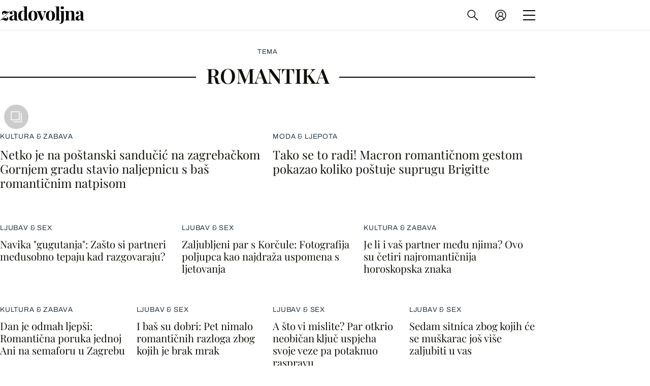

--- FILE ---
content_type: application/javascript
request_url: https://html-load.com/script/zadovoljna.dnevnik.hr.js?hash=-1866409143
body_size: 171930
content:
// 
!function(){function a2B(t,e){const n=a2n();return(a2B=function(t,e){return n[t-=380]})(t,e)}function a2n(){const t=["parseString","/bannertext","block|inline|x|y","bad-string-token","https://btlr.sharethrough.com/universal/v1","ZW93NXJmbHVxOHg0emdqNzBwMTNjaTZtaDJzOXRua2Fidg==","column","httpEquiv","minutemedia-prebid.com","getPrototypeOf","most-width|most-height|most-block-size|most-inline-size","last_processed_rules_count","$cdc_asdjflasutopfhvcZLmcfl_","device-cmyk( <number>#{4} )","parseFromString","options","Window_open","Event_stopPropagation","abs","adthrive-","FeatureRange","[none|<single-transition-property>]||<time>||<easing-function>||<time>||<transition-behavior-value>","contains","<'left'>","MHQ4a2JmMjZ1ejlzbWg3MTRwY2V4eQ==","else","attributeFilter","DocumentFragment_getElementById","applySourceMap","createSession","compareByOriginalPositions","HTMLCanvasElement.getContext is not a function","translate( <length-percentage> , <length-percentage>? )","repeat|stretch|round",".end","hbwrapper.com","stylesheet","Performance.network","CSSMozDocumentRule","uBO:","idSubstrings","XMLHttpRequest_response","<'min-block-size'>","sequentum","data-empty-src","keepOriginalAcceptableAds","yorkshirepost.co.uk","Navigator","})()","skipSC","iionads.com",'"inventories"',"e6d29821","TlhHdDU9fV1iSWtoKThUPnAtfGVXcw==","comma-token","pluginsArray","not <supports-in-parens>|<supports-in-parens> [and <supports-in-parens>]*|<supports-in-parens> [or <supports-in-parens>]*","eachMapping","quizlet.com","not_blocking_ads","none|[<svg-length>+]#","AdShield API cmd.push result","<bg-clip>#","__replaced","upright|rotate-left|rotate-right","none|<dashed-ident>#","SECSSOBrowserChrome","_mappings","parseValue","FontFace","releaseCursor","[jis78|jis83|jis90|jis04|simplified|traditional]","alert","class","adingo.jp","https://fb.css-load.com","Unknown type","PerformanceEntry_name","Element.remove","Reflect","load","Combinator is expected","ClassSelector","webkit","fxios/","HEAD","onmousedown","Terminate - keep original acceptable ads","log","Headers","[data-ad-name]","baseUrl","ins","running|paused","[CMP Log] Error: ","https://fastlane.rubiconproject.com/a/api/fastlane.json","active","normal|embed|isolate|bidi-override|isolate-override|plaintext|-moz-isolate|-moz-isolate-override|-moz-plaintext|-webkit-isolate|-webkit-isolate-override|-webkit-plaintext","osano_","[<compound-selector>? <pseudo-compound-selector>*]!","adClosed","svw","XMLHttpRequest_responseText","parseContext","[object Intl]","smadex.com","( <supports-condition> )|<supports-feature>|<general-enclosed>","MediaSettingsRange",".umogames.com","https://googleads.g.doubleclick.net/pagead/ads","<relative-selector>#","MSG_ACK_INVISIBLE","startColumn","Invalid reserved state: ","appsflyer.com","https://ads.nicovideo.jp","marker-end","cesoirtv.com","DeclarationList","auto|balance","onClickAutoRecovery",'"googMsgType"',"<html","snigel-","SIMID:","freeze","player","hsl|hwb|lch|oklch","pagead/js/dv3.js","3rd-party fetch unexpected response","sin( <calc-sum> )","Failed to load 3rd-party image. Please enable 3rd-party image loading.","opacity(0)","start|end|left|right|center|justify|match-parent","<time>#","googletag cmd unshift failed : ","script_version","nextNonWsCode","cmVzZXJ2ZWQyT3V0cHV0","https://pagead2.googlesyndication.com/gampad/ads","_as_injected_functions","findDeclarationValueFragments","s.amazon-adsystem.com","HTMLTableColElement","closest","<simple-selector>#","false","substring","tokenEnd","<ident>|<function-token> <any-value> )","none|always|column|page|spread","getTokenStart","#as_domain","some","<integer>|auto","<box>|border|text","e|pi|infinity|-infinity|NaN","sdk","internet_explorer","Layer","simpli.fi",".get","Function name must be `url`","<supports-condition>","<custom-property-name>","Node_baseURI","rect( [<length-percentage>|auto]{4} [round <'border-radius'>]? )","userAgent","indexOf","cachedAt","<ident-token> : <declaration-value>? ['!' important]?","_fa_","<hex-color>|<color-function>|<named-color>|<color-mix()>|transparent","ACK_VISIBLE","configIndex","addProperty_","as-check-script-blocked","syntaxStack","/container.html","__phantomas","<'margin-inline-start'>","__webdriver_script_function","opacity( [<number-percentage>] )","isEmpty","Blob","WebKitMediaKeys","ds.uncn.jp","browserKind","hbopenbid.pubmatic.com","matchStack","types","step-start|step-end|steps( <integer> [, <step-position>]? )","sourceContentFor","c2shb.pubgw.yahoo.com","[<type-selector>? <subclass-selector>*]!","none|mandatory|proximity","dmtkcw==","<counter-style-name>","larger|smaller","originalPositionFor","decodeUrl","<bg-image>#","sourceRoot","xhr.onreadystatechange not set","/media/vpaid-display/iframe.html","<?lit$","json.parse","[proportional-nums|tabular-nums]","attributeValueKeys","auto|none","protectUrlContext","NzRoZnZidGNqMmVyb2EwdWw1Nnl3M2lucXhrZ3A5bTF6cw==","Array","pub_300x250m","get","Window_setInterval","VzB8N196fXtyb1lraFhMXiUoJy8+TnRRR2d1WlNBNHZV","[normal|<content-distribution>|<overflow-position>? [<content-position>|left|right]]#","auto","IVT detection failed","auto|normal|none","kargo.com","none|button|button-bevel|caps-lock-indicator|caret|checkbox|default-button|inner-spin-button|listbox|listitem|media-controls-background|media-controls-fullscreen-background|media-current-time-display|media-enter-fullscreen-button|media-exit-fullscreen-button|media-fullscreen-button|media-mute-button|media-overlay-play-button|media-play-button|media-seek-back-button|media-seek-forward-button|media-slider|media-sliderthumb|media-time-remaining-display|media-toggle-closed-captions-button|media-volume-slider|media-volume-slider-container|media-volume-sliderthumb|menulist|menulist-button|menulist-text|menulist-textfield|meter|progress-bar|progress-bar-value|push-button|radio|scrollbarbutton-down|scrollbarbutton-left|scrollbarbutton-right|scrollbarbutton-up|scrollbargripper-horizontal|scrollbargripper-vertical|scrollbarthumb-horizontal|scrollbarthumb-vertical|scrollbartrack-horizontal|scrollbartrack-vertical|searchfield|searchfield-cancel-button|searchfield-decoration|searchfield-results-button|searchfield-results-decoration|slider-horizontal|slider-vertical|sliderthumb-horizontal|sliderthumb-vertical|square-button|textarea|textfield|-apple-pay-button","media-amazon.com",".source","CDO","height","eventId=","[<length>|<percentage>]{1,4}","localhost|dable\\.io","/dbm/ad","idRegex","!(function(){","vmin","before","contain|none|auto","iframe load error: ","static|relative|absolute|sticky|fixed|-webkit-sticky","no purpose 1 consent","open-quote|close-quote|no-open-quote|no-close-quote","insertAdjacentElement","srgb|srgb-linear|display-p3|a98-rgb|prophoto-rgb|rec2020|lab|oklab|xyz|xyz-d50|xyz-d65","pbjsList","from|to|<percentage>|<timeline-range-name> <percentage>","none|<custom-ident>+","for","noopStr","webkitSpeechGrammar","lvb","captureEvents","<'text-wrap-mode'>||<'text-wrap-style'>","sameSite","https://c.amazon-adsystem.com/aax2/apstag.js","parse","condition","eventStatus","<length-percentage>|<flex>|min-content|max-content|auto","auto|crisp-edges|pixelated|optimizeSpeed|optimizeQuality|<-non-standard-image-rendering>","hostname","Expect `","aswift","https://onetag-sys.com/prebid-request","ZT9gM0FVPDJaWzsJaUpFRlYnfFBhOFQ1ai0udiA6cSNIKQ==","( <container-condition> )|( <size-feature> )|style( <style-query> )|<general-enclosed>","isInAdIframe","anonymised.io","tokenize","/negotiate/script-set-value","getStorageUpdates","<integer>|<length>","isFirefox","At-rule `@","getComputedStyle","none|[weight||style||small-caps||position]","1nlsdkf","<single-transition>#","; SameSite=None","cDkxdHp4NGlic2h3ZjNxeWVuNTA2dWdvMm1rdjhscmpjNw==","<generic-script-specific>|<generic-complete>|<generic-incomplete>|<-non-standard-generic-family>","webGL","lab( [<percentage>|<number>|none] [<percentage>|<number>|none] [<percentage>|<number>|none] [/ [<alpha-value>|none]]? )","HTMLMediaElement","StyleSheet","Blocked ","gpt_requested_time","TypeSelector","padding-top","<noscript>","api.receptivity.io","none|<length-percentage>|min-content|max-content|fit-content|fit-content( <length-percentage> )|stretch|<-non-standard-size>","reduce","<ray()>|<url>|<basic-shape>","smilewanted.com","isSafari","adWrapper","error on contentWindow","-moz-calc(","/pagead/drt/ui","checkAtrulePrelude","none|path( <string> )","setSourceContent","pseudo","setItem","srcdoc","<percentage>|<length>|<number>","getContext","capture","slotElementId","none|hidden|dotted|dashed|solid|double|groove|ridge|inset|outset","Terminate - bot detected","can't access user-agent","chrome","adshieldMaxRTT","isAdblockUser","svb","getAdserverTargeting","data-sdk","HTMLElement_title","frameId","[<counter-name> <integer>?]+|none","YmphM3prZnZxbHRndTVzdzY3OG4=","_sorted","tokenIndex","admaru.net","auto|<time>","form","normal|<string>","none|auto","decorate","requestIdleCallback","imprnt-cnt","tpc.googlesyndication.com","no-cors","additionalHeaders","brightness( <number-percentage> )","[<ident-token>|'*']? '|'","svmax","poster","ZndiaA==","Date.now is not a function","tagName","http://","cookieless-data.com","/report","option expires is invalid","; Priority=High","CSSStyleSheet","width|height|block|inline|self-block|self-inline","cmpChar","cover|contain|entry|exit|entry-crossing|exit-crossing","dogdrip.net","Promise","shouldNegotiateAds","cust_params","ads-refinery89.adhese.com","is_admiral_adwall_rendered","_ad","safe","<counter-style-name>|symbols( )","<position>","backgroundImage","Element_matches","okNetworkStatusCodes","var( <custom-property-name> , <declaration-value>? )","clone","3lift.com","dvb","HTMLIFrameElement_srcdoc","fromCharCode","media.net","googletagmanager.com","Element_setHTMLUnsafe","advertisement-holder","in2w_key","bWFHO0ZULmUyY1l6VjolaX0pZzRicC1LVVp5PHdMCl8/","Block","conic-gradient( [from <angle>]? [at <position>]? , <angular-color-stop-list> )","filter, pointer-events","none|all|<dashed-ident>#","<string>|<custom-ident>+","url( <string> <url-modifier>* )|<url-token>","Chrome/","appier.net","rotateZ( [<angle>|<zero>] )","window.top.apstag.runtime.callCqWrapper","translateY( <length-percentage> )","Number of function is expected","Failed to get key from: ","ups.analytics.yahoo.com","Brackets","<page-selector-list>","hsla( <hue> <percentage> <percentage> [/ <alpha-value>]? )|hsla( <hue> , <percentage> , <percentage> , <alpha-value>? )","-ms-inline-flexbox|-ms-grid|-ms-inline-grid|-webkit-flex|-webkit-inline-flex|-webkit-box|-webkit-inline-box|-moz-inline-stack|-moz-box|-moz-inline-box","instance","https://t.visx.net/ul_cb/hb_post","httponly","none|auto|[<string> <string>]+","clear|copy|source-over|source-in|source-out|source-atop|destination-over|destination-in|destination-out|destination-atop|xor","proper.io","consents",":after","consumeUntilExclamationMarkOrSemicolon","':' <ident-token>|':' <function-token> <any-value> ')'","flat|preserve-3d","naver","decodeURIComponent","attributionsrc","manchesterworld.uk","radial-gradient( [<ending-shape>||<size>]? [at <position>]? , <color-stop-list> )","setPAAPIConfigForGPT","solid|double|dotted|dashed|wavy","lookupOffsetNonSC","__webdriver_unwrapped","unshift","infinityfree.com","<family-name>","as-extra","CSSStyleDeclaration.set/get/removeProperty","HyphenMinus is expected","qrscanner.net","1143294TyTDDl","reference","confirm","JSON","https://consent.newcastleworld.com","as_inventory_id","<box>|margin-box","[<function-token> <any-value>? )]|[( <any-value>? )]","<-ms-filter-function>+","item doesn't belong to list","findAll","normal|<try-size>","<number>|<angle>","target-counters( [<string>|<url>] , <custom-ident> , <string> , <counter-style>? )","scorecardresearch.com","supports(","<'border-bottom-left-radius'>","expression","Selector","lines","[row|column]||dense","[-token","unrulymedia.com","head","can't access document.hidden","floor","adsinteractive.com","protectedHeader","3rd-party xhr abort","<pseudo-element-selector> <pseudo-class-selector>*","loader","flat","/pcs/activeview?","assign","parentNode","scanString",".workers.dev","throw new Error();","<mask-reference>#","':' <pseudo-class-selector>|<legacy-pseudo-element-selector>","[<length-percentage>|auto]{1,2}|cover|contain","intentiq.com","kumo.network-n.com","<type-selector>|<subclass-selector>","Element_removeAttribute","<single-animation-play-state>#","cmVzZXJ2ZWQxT3V0cHV0","auto|all|none","amazon-adsystem.com","<string>|<image>|<custom-ident>","https://ap.lijit.com/rtb/bid","<bg-position>#","azk2WUsodi8mSUNtR0IJNWJ6YT9IY1BfMVcgcVJvQS49Cg==","toISOString","isActive","eWJmcQ==","window.parent.parent.confiant.services().onASTAdLoad","/ivt/detect","shouldStorageWaitForTcf","Forward report url to engineers","[[left|center|right|span-left|span-right|x-start|x-end|span-x-start|span-x-end|x-self-start|x-self-end|span-x-self-start|span-x-self-end|span-all]||[top|center|bottom|span-top|span-bottom|y-start|y-end|span-y-start|span-y-end|y-self-start|y-self-end|span-y-self-start|span-y-self-end|span-all]|[block-start|center|block-end|span-block-start|span-block-end|span-all]||[inline-start|center|inline-end|span-inline-start|span-inline-end|span-all]|[self-block-start|self-block-end|span-self-block-start|span-self-block-end|span-all]||[self-inline-start|self-inline-end|span-self-inline-start|span-self-inline-end|span-all]|[start|center|end|span-start|span-end|span-all]{1,2}|[self-start|center|self-end|span-self-start|span-self-end|span-all]{1,2}]","referrerPolicy","; Path=","nowrap|wrap|wrap-reverse","omid-","option priority is invalid","( [<mf-plain>|<mf-boolean>|<mf-range>] )","HTMLTableCellElement","JSON_parse","Profile","CAN_content","[CMP Log] Skipped due to sampling","https://cmp.bz-berlin.de","cos( <calc-sum> )","clean","permissions","split","<combinator>? <complex-selector>","calc(","prependData","auto|avoid","dvi","onClick","argument val is invalid","normal|[stylistic( <feature-value-name> )||historical-forms||styleset( <feature-value-name># )||character-variant( <feature-value-name># )||swash( <feature-value-name> )||ornaments( <feature-value-name> )||annotation( <feature-value-name> )]","decode","this.href='https://paid.outbrain.com/network/redir","window.external is undefined","serverbid.com","getPropertyValue","copy","ing","profile","read-only|read-write|read-write-plaintext-only","hadron.ad.gt","sddan.com","SYN","XMLHttpRequest_responseXML","pub.doubleverify.com","<length> <length>?","anymind360.com","upload","hooked","leader( <leader-type> )","[<angular-color-stop> [, <angular-color-hint>]?]# , <angular-color-stop>","toUTCString","<url>|<string>","<'cue-before'> <'cue-after'>?","visit","innerHTML","getElementsByClassName","Not a Declaration node","https://img-load.com","context","HTMLAnchorElement_href","eDI5aGI4cHd2c2lsY21xMDY1dDQzN3JueXVvMWpmemtl","Script","uidapi.com","<attachment>#","d2VneWpwenV4MzhxMmE5dm1pZm90","/adsid/integrator.js","[AdShield API] Executing ","phantomas","getCategoryExclusions","HTMLTableRowElement","first-id.fr","Hash","silent|[[x-soft|soft|medium|loud|x-loud]||<decibel>]","domain","slot_element_id","arrayBuffer","<ident> ['.' <ident>]*","bydata.com","addModule","yandex.com","config","static.criteo.net","leftComparison","<compound-selector> [<combinator>? <compound-selector>]*","start|end|center|stretch","Unknown type: ","btoa","object","sectionChange","is_blocking_ads","miter|round|bevel","edinburghnews.scotsman.com","<complex-real-selector>#","data-target","() => version","external","none|discard-before||discard-after||discard-inner","<line-width>||<line-style>||<color>","Class extends value ","normal|always","refinery89.com","aW5wdXQ=","eTkzcmZ0czdseHE4dmtnamVuNW0waTZ3emhhcDF1Y2Iybw==","vmax","[<bg-layer> ,]* <final-bg-layer>","Profile is null or undefined",".setTargetingForGPTAsync","ad-","acos( <calc-sum> )","iframe message timeout: ","<color-stop-length>|<color-stop-angle>","systemLanguage","andbeyond.media","geoedge.be","https://aax.amazon-adsystem.com/e/dtb/bid","display:inline-block; width:300px !important; height:250px !important; position: absolute; top: -10000px; left: -10000px; visibility: visible","adnxs.net","Number sign is not allowed","<html><head></head><body></body></html>","getTargetingKeys","CSSStyleSheet_replaceSync","tagan.adlightning.com","[<angle>|<side-or-corner>]? , <color-stop-list>","SktqJUlWels8RUgmPUZtaWN1TS46CVMteFBvWnM3CmtB","api.rlcdn.com","HTMLScriptElement","slice","HTMLAnchorElement_pathname","log.pinterest.com","<'-ms-scroll-limit-x-min'> <'-ms-scroll-limit-y-min'> <'-ms-scroll-limit-x-max'> <'-ms-scroll-limit-y-max'>","every","cmE7TUg3emZBb1EJeFRVaD9uPSFOSks5PHZgNXsjbVsz","[<length-percentage>|left|center|right] [<length-percentage>|top|center|bottom]?",'{"type": "tag", "marshalled": "<html></html>"}',"coupang","wrap|none","cqmax",": [left|right|first|blank]","normal|[light|dark|<custom-ident>]+&&only?","auto|always|avoid|left|right|recto|verso","<'inset-inline-start'>","bliink.io",'link[rel="preload"][as="script"][href="',"HTMLIFrameElement_src","avplayer.com","none|<color>|<url> [none|<color>]?|context-fill|context-stroke","add|subtract|intersect|exclude","spawn","acceptableAdsBait","adshield_apply","contentDocument","<number-one-or-greater>","generatedLine","scale( [<number>|<percentage>]#{1,2} )","cloudfront.net","<ident-token>|<function-token> <any-value>? )","aTtVaidbPHciRFQwbFpMZ1M4ZiNoeHNNVn10eTpFLSlg","start|end|center|justify|distribute|stretch","onParseError","trimLeft",'[id^="google_dfp_"]',"https://consent.edinburghnews.scotsman.com","<line-width>","normal|strong|moderate|none|reduced","preventDefault","Tig5fCEvX1JEdjZRKSI4P0wjaFdscjs=",'<\/script><script src="',"stopImmediatePropagation","window.Notification is undefined","auto|both|start|end|maximum|clear","findWsEnd","clearInterval","NestingSelector","forEach","Yzc4NjNxYnNtd3k1NG90bmhpdjE=","openxcdn.net","iframe negotiate: onLoad, elapsed: ","Py0wOHRQKEpIMUVHeyVbaiZzIiBENWs=","flags","Exception occurred in proxy property set ","toPrimitive","normal|<feature-tag-value>#","is_blocking_acceptable_ads","HTMLVideoElement_poster","revokeObjectURL","aborted","nightmarejs","firefox","northantstelegraph.co.uk","fill","__tcfapi not found within timeout","Active auto recovery: index ","isPropagationStopped","auto||<ratio>","nextState","HTMLImageElement_src","cqw","_last","<'position-try-order'>? <'position-try-fallbacks'>","<urange>#","Element_setAttribute","HTMLElement","rule",'" is a required argument.',"<an-plus-b>|even|odd","auto|grayscale","parentElement","UNKNOWN","onerror","listenerId","onorientationchange","auto|balance|stable|pretty","Name is expected","HTMLAnchorElement_hostname","skewX( [<angle>|<zero>] )","fs-","none|text|all|-moz-none","rightComparison","charAt","rem","body > div > span > div","isNameCharCode","cpmstar.com","auto|after","token","method","<url>+","numeric-only|allow-keywords","from( <color> )|color-stop( [<number-zero-one>|<percentage>] , <color> )|to( <color> )","auto|<length>|<percentage>","lvw","marker-mid","symbol","cWdwazM3NW50bDhqdzlybXgyaTBoYzF6dXY0b2J5NnNlZg==","adapi.inlcorp.com","[none|<dashed-ident>]#","append","mozInnerScreenX","cross-fade( <cf-mixing-image> , <cf-final-image>? )","[none|<keyframes-name>]#","intrinsic|min-intrinsic|-webkit-fill-available|-webkit-fit-content|-webkit-min-content|-webkit-max-content|-moz-available|-moz-fit-content|-moz-min-content|-moz-max-content","KHIlOTZqVks3e2tQCWdEaE9jRnMnMTtNIkl1UVoveXFB","input","mode","<'padding-left'>{1,2}","creativecdn.com","!term","MediaQuery","[block|inline|x|y]#","replaceChild","__webdriver_script_func","https://ads.yieldmo.com/exchange/prebid","Integrity check failed: ","prebid","px-cloud.net","hookWindowProperty Error: ","productSub","stroke","htlb.casalemedia.com","Identifier","contentsfeed.com","nextUntil","data:","N3VpbDVhM2d4YnJwdHZqZXltbzRjMDl3cXpzNjgybmYx","Unknown context `","Text","visible|auto|hidden","<single-animation>#","scroll-position|contents|<custom-ident>","cnlwYQ==","SharedStorageWorklet","fastclick.net","useandom-26T198340PX75pxJACKVERYMINDBUSHWOLF_GQZbfghjklqvwyzrict","failed","[alternate||[over|under]]|inter-character","language","/gampad/ads","<page-margin-box-type> '{' <declaration-list> '}'","resource","OTF5c3hlOGx1b3JuNnZwY2l3cQ==","adsbygoogle","arguments","Load stylesheet results: ","[from-image||<resolution>]&&snap?","auto|optimizeSpeed|crispEdges|geometricPrecision","defineSlot","googletagservices.com","https://securepubads.g.doubleclick.net/tag/js/gpt.js","addtl_consent","omid_message_method","cqh","string|color|url|integer|number|length|angle|time|frequency|cap|ch|em|ex|ic|lh|rlh|rem|vb|vi|vw|vh|vmin|vmax|mm|Q|cm|in|pt|pc|px|deg|grad|rad|turn|ms|s|Hz|kHz|%","cdn.nidan.d2c.ne.jp","[[left|center|right|top|bottom|<length-percentage>]|[left|center|right|<length-percentage>] [top|center|bottom|<length-percentage>]|[center|[left|right] <length-percentage>?]&&[center|[top|bottom] <length-percentage>?]]","frames","data-ignore","https://consent.lep.co.uk","excludeHosts",'<span id="banner-',"History_replaceState","<angle-percentage>{1,2}","Unexpected syntax '","<'right'>","undertone.com","doctype","mismatchOffset","y.one.impact-ad.jp","isEncodedUrl","NFdCXTM+CW89bk12Y0thd19yVlI3emxxbSlGcGA6VGdPJw==","Terminate - non-adblock","Invalid protect url prefix: ","ddg/","https://s.teag.ad-shield.io/2/857374/analytics.js","dataset"," | ","elapsed_time_ms","Exception occurred in proxy property get ","structure","Document_URL","child|young|old","auto? [none|<length>]","innerWidth","http://api.dable.io/widgets/","none|<shadow-t>#","<length>","lijit.com","[left|right]||[top|bottom]","ChromeDriverw","https://c.html-load.com","usedJSHeapSize","filter","target-counter( [<string>|<url>] , <custom-ident> , <counter-style>? )","Response","<keyframe-block>+","mediatradecraft.com","<rectangular-color-space>|<polar-color-space>|<custom-color-space>","distinctiveProps","&error=","pbxai.com","contrast( [<number-percentage>] )","createObjectURL","[<mask-reference>||<position> [/ <bg-size>]?||<repeat-style>||[<box>|border|padding|content|text]||[<box>|border|padding|content]]#","[<url>|<gradient>|none] [<length-percentage>{4} <-webkit-mask-box-repeat>{2}]?","iu_parts","encodeURI","dimension-token","XMLHttpRequest","logicieleducatif.fr","setProperty","kind","Destroying blocked slots : ","sort","gacraft.jp","Unknown at-rule","invert(","sqrt( <calc-sum> )","auto|<string>","https://report.error-report.com/modal?","<'border-width'>","documentFocus","https://consent.northantstelegraph.co.uk","mask","Selector is expected","space-all|normal|space-first|trim-start|trim-both|trim-all|auto","&height=","b3U3ZXJjdnc5bDAxeWdobmZpcDY4NWJ6eHF0YWszc2ptNA==","<'inset-inline-end'>","[<length-percentage>|<number>|auto]{1,4}","comma","versions","document.getElementById","opera","[<'scroll-timeline-name'>||<'scroll-timeline-axis'>]#","__gpp not found within timeout","none|[ex-height|cap-height|ch-width|ic-width|ic-height]? [from-font|<number>]","[<age>? <gender> <integer>?]","publift","b3V0cHV0","richaudience.com","math-random","eDVBOGhFOT0KUUcxIkN1SidvVihJKT5sYlc0RCNlIEw2","':' [before|after|first-line|first-letter]","setTimeout","command","3rd-party xhr error","root","adnami.io","element-attributes","anyclip.com","single|multiple","<boolean-expr[","atan2( <calc-sum> , <calc-sum> )","sidead","<wq-name>|<ns-prefix>? '*'","documentElement","Number, dimension, ratio or identifier is expected","none|<url>","emit","window.top.confiant.services().onASTAdLoad","port2","msie","auto|never|always|<absolute-size>|<length>","<box>#","[AdBlockDetector] Request adblock detected. ","validate","normal|allow-discrete","HTMLLinkElement","[restore-rejections] handleQueued script_onerror","auto|fixed","/cdn/adx/open/integration.html","ad_","Mozilla/5.0 (Windows NT 10.0; Win64; x64) AppleWebKit/537.36 (KHTML, like Gecko) Chrome/139.0.0.0 Safari/537.36","HTMLLinkElement_href","auto|never|always","webkitMediaStream","HTMLIFrameElement_contentDocument","awesomium","window","parseFloat","yahoo-mail-v1","lexer","N3k6eDIxOF1VI05DfW5XYU1Te0w=","0|1","revert-layer","iframe","Date.now is not a number","ayads.co","meta","colon-token","import","<track-breadth>|minmax( <inflexible-breadth> , <track-breadth> )|fit-content( <length-percentage> )","HTMLVideoElement","not","adngin-","botd","bWpiMGZldTZseng3a3FoZ29wNGF0ODMxYzkyeXdpcjVu","join","<paint>","supports","nearest-neighbor|bicubic","toStringTag","XHlqTUYtZiJSWwlId3hucylwSUMxPTI1OEU5NlBLOkpPCg==","function","https://static.dable.io/dist/plugin.min.js","groups",'Identifier "',"file","[Bot] bot detected, botKind=","gpt_limited","Token","getItem","isSleipnir","readyState",'":", ',"none|in-flow|all","as_debug","OWptYW53eXF4MHM1NHp1dG82aA==","sleipnir/","entries","cdn.optimizely.com","none","return this","XXX","gpt_slot_found","-webkit-gradient( <-webkit-gradient-type> , <-webkit-gradient-point> [, <-webkit-gradient-point>|, <-webkit-gradient-radius> , <-webkit-gradient-point>] [, <-webkit-gradient-radius>]? [, <-webkit-gradient-color-stop>]* )","errorTrace signal unexpected behaviour","data-meta","none|capitalize|uppercase|lowercase|full-width|full-size-kana","id5-sync.com","map","lep.co.uk","Failed to decode protect-url: url is empty","focus","httpOnly","rem( <calc-sum> , <calc-sum> )","/bq/insert","originalUrl","<number-zero-one>","VGhlcmUgd2FzIGEgcHJvYmxlbSBsb2FkaW5nIHRoZSBwYWdlLiBQbGVhc2UgY2xpY2sgT0sgdG8gbGVhcm4gbW9yZS4=","slotRequested","api.ootoo.co.kr","rel","crsspxl.com","[normal|small-caps]","auto|optimizeSpeed|optimizeLegibility|geometricPrecision","edge",'" is not in the set.',"whale","/\\r\\n/g","logs","document_getElementById","browserLanguage","start|end|center|justify|distribute","isPropagationStoppedImmediate","SYN_URG","bottom","CDC","-moz-repeating-linear-gradient( <-legacy-linear-gradient-arguments> )|-webkit-repeating-linear-gradient( <-legacy-linear-gradient-arguments> )|-o-repeating-linear-gradient( <-legacy-linear-gradient-arguments> )","<matrix()>|<translate()>|<translateX()>|<translateY()>|<scale()>|<scaleX()>|<scaleY()>|<rotate()>|<skew()>|<skewX()>|<skewY()>|<matrix3d()>|<translate3d()>|<translateZ()>|<scale3d()>|<scaleZ()>|<rotate3d()>|<rotateX()>|<rotateY()>|<rotateZ()>|<perspective()>","eDhiM2xuMWs5bWNlaXM0dTB3aGpveXJ6djVxZ3RhcGYyNw==","consumeNumber","invalid protect-id prefix: ","messageId","Failed to get encoded-id version: encoded-id is empty","raw","Scope","<'top'>","r script executed more than once","Nm52OGNqZ3picXMxazQ5d2x4NzUzYWU=","cookie",'link[rel="stylesheet"][href*="',"reserved2Input","<namespace-prefix>? [<string>|<url>]","s2s.t13.io","MAIN","matchAll","unhandled exception","presage.io","pubexchange.com","normal|reverse|inherit","auto|<custom-ident>|[<integer>&&<custom-ident>?]|[span&&[<integer>||<custom-ident>]]","[<length>|<percentage>|auto]{1,4}","snapInterval( <percentage> , <percentage> )|snapList( <percentage># )","fXFCPHpgUFpbWUg6MHNqdmFPcA==","warn","/favicon.ico?","domAutomationController","promise"," requestBids.before hook: ","<length>||<color>","<mask-reference>||<position> [/ <bg-size>]?||<repeat-style>||<geometry-box>||[<geometry-box>|no-clip]||<compositing-operator>||<masking-mode>","issue","static.doubleclick.net","redirect","navigator.webdriver is undefined","hadronid.net","getLastListNode","none|<custom-ident>","getAtrulePrelude","[auto? [none|<length>]]{1,2}","gwd-","gw.geoedge.be","element( <custom-ident> , [first|start|last|first-except]? )|element( <id-selector> )","https://cmp.techbook.de","request_id","adx.digitalmatter.services","normal|break-all|keep-all|break-word|auto-phrase","'[' <wq-name> ']'|'[' <wq-name> <attr-matcher> [<string-token>|<ident-token>] <attr-modifier>? ']'","Bad syntax reference: ","bXRlcWgweXM2MnAxZnhqNTg5cm80YXVuemxpZzNjN3diaw==","[CMP Log] Status logged: is_cmp_blocked=",".gamezop.com","api.adiostech.com","Percent sign is expected","cfdc6c77","isDelim","serif|sans-serif|system-ui|cursive|fantasy|math|monospace","https://prg.smartadserver.com/prebid/v1","HTMLLinkElement_rel","data-skip-protect-name","<clip-source>|[<basic-shape>||<geometry-box>]|none","<symbol>+","teads.tv","webkitResolveLocalFileSystemURL","azUyM3RscHplcXZzMHlqaDgxb2d1YTZ3bmJyN2M5bWY0aQ==","div","number-token","div#contents > span#ads","hashchange","[<string>|contents|<image>|<counter>|<quote>|<target>|<leader()>|<attr()>]+","is_limited_ads","handleEvent","fo2nsdf","Bad value for `","Document_cookie","catch","MessageEvent","<script>window.parent.postMessage('","responseType","Raw","Mozilla/5.0 (Windows NT 10.0; Win64; x64) AppleWebKit/537.36 (KHTML, like Gecko) Chrome/134.0.0.0 Safari/537.36","is_brave","Yml4cXJod245emptNTRvMTJmZTBz","xhr_defer","turn","https://report.error-report.com/modal?eventId=&error=","permutive.com","window.parent.parent.apstag.runtime.callCqWrapper","'.' <ident-token>","xhr","destroySlots","regexp-test","/bq/event","auto|<length>|<percentage>|min-content|max-content|fit-content|fit-content( <length-percentage> )|stretch|<-non-standard-size>","__webdriverFunc","sn_ad_label_","<mf-name> : <mf-value>","marker-start","Range","pbstck.com","stickyadstv.com","fuseplatform.net","Document","rad","https://cmp.petbook.de","ABCDEFGHIJKLMNOPQRSTUVWXYZabcdefghijklmnopqrstuvwxyz","Expect a number","auto|avoid|always|all|avoid-page|page|left|right|recto|verso|avoid-column|column|avoid-region|region","<pseudo-page>+|<ident> <pseudo-page>*","reserved1Output","none|left|right|both|inline-start|inline-end","    ","Document_getElementsByClassName","$cdc_asdjflasutopfhvcZLmcf","isTargetUrl","skip","<'border-image-source'>||<'border-image-slice'> [/ <'border-image-width'>|/ <'border-image-width'>? / <'border-image-outset'>]?||<'border-image-repeat'>","(E2) Invalid protect url: ","action","si.com","baseURI","replaceSync","finally","func","__fxdriver_unwrapped","S1ppe140PG0iNSdjJQpYTHVyeXBxQThbZUl3LURSfGtiQg==","last","none|element|auto","isGecko","navigator.plugins is undefined","normal|[<string> <number>]#","Destroying interstitial slots : ","<transition-behavior-value>#","connection","cooktoria.com","*[id]","seedtag.com","create","size","exec","Failed to fetch","whatcardev.haymarket.com","papi","adContainer","UUNBQlYiXSMwamImV282dDpVdWlIZzFyUEQ0JSlSbE5rLQ==",'target="_top"',"agkn.com","clearTimeout","servenobid.com",'a[target="_blank"][rel="noopener noreferrer"]:has(> div#container > div.img_container > img[src^="https://asset.ad-shield.cc"])\nbody > a[href^="https://www.amazon."][href*="tag=adshield"][target="_blank"]\nbody > a[href^="https://s.click.aliexpress.com"][target="_blank"][rel="noopener noreferrer"]\nadfm-ad\namp-ad-exit + div[class^="img_"]:has(+ div[aria-hidden="true"] + amp-pixel + amp-pixel)\namp-ad-exit + div[class^="img_"]:has(+ div[aria-hidden="true"] + amp-pixel + div[style^="bottom:0;right:0;width"])\namp-ad-exit + div[class^="img_"]:has(+ div[aria-hidden="true"] + div[style^="bottom:0;right:0;width"])\namp-img[class^="img_"][style="width:300px;height:250px;"]\namp-img[class^="img_"][style="width:336px;height:280px;"]\na[href*="-load"][href*=".com/content/"] > amp-img[src^="https://tpc.googlesyndication.com/daca_images/simgad/"]\na[href*="-load"][href*=".com/content/"][attributionsrc^="https://track.u.send.microad.jp"]\na[href*="-load"][href*=".com/content/"][style$="margin:0px auto;text-decoration:none;"]\na[href*="-load"][href*=".com/content/"][attributiondestination="https://appier.net"]\na[href*="-load"][href*=".com/content/"][style="display:inline-block;"]\na[href="javascript:void(window.open(clickTag))"] > div[id^="img_"]\na[style="text-decoration:none;"] > div[style^="border: none; margin: 0px;"]\na[style^="background:transparent url"][style*="html-load.com/"]\nbody > a[attributionsrc*="html-load.com/"]\nbody > a[href^="https://content-loader.com/content"][target="_top"]\nbody > a[href^="https://html-load.com/content"][target="_top"]\nbody > a[target="_blank"][rel="noopener noreferrer"][href^="https://07c225f3.online/content"][href*="/0/"]\nbody > a[target="_blank"][rel="noopener noreferrer"][href*="-load"][href*=".com/content/"][href*="/0/"]\nbody > div:not([class]):not([id]) > script + div[id^="img_"] > div[id^="img_"][visibility="visible"]\nbody > div:not([class]):not([id]) > script + div[id^="img_"] > script + span[id^="img_"][style] > a[href*="-load"][href*=".com/content/"]\nbody > div[class^="img_"] > a[href*="-load"][href*=".com/content/"][target="_blank"]\nbody > div[class^="img_"] > style + div[id^="img_"] + div[class^="img_"]\nbody > div[class^="img_"][id^="img_"] > button[type="button"][class^="img_"][id^="img_"]\nbody > div[id^="img_"] > div[style$="height:280px;"][class*=" img_"]\nbody > div[id^="img_"]:has(+ amp-pixel + amp-analytics)\nbody > div[id^="img_"]:has(+ amp-pixel + div[style^="bottom:0;right:0;width"])\nbody > div[style="display:inline"] > div[class^="img_"][id^="img_"]\nbody > iframe[src*="-load"][src*=".com/content/"] + div[id^="img_"]\nbody > iframe[src*="-load"][src*=".com/content/"] ~ script + div[class^="img_"]\nbody > script + div + div[style="display:inline"] > a[target="_blank"][href*="-load"][href*=".com/content/"]\nbody > script + script + script + div + div[style="display:inline"] > div:not([id]):not([class])\nbody > script + script + script + div + div[style="display:inline"] > div[class^="img_"][id^="img_"] > div[class^="img_"] > div[class^="img_"] > div[class*=" img_"] > a[href*="-load"][href*=".com/content/"][target="_blank"][rel="nofollow"]\nbody > script[src]:first-child + div:not([id]):not([class]) > script + script[src] + script + div[id^="img_"]\nbody > script[src]:first-child + script + div:not([id]):not([class]) > script + script[src] + script + div[id^="img_"]\nbody[class^="img_"] > div[style$="-webkit-tap-highlight-color:rgba(0,0,0,0);"]\nbody[class^="img_"][style$="running none;"]\nbody[class^="img_"][style^="background-color"]\nbody[class^="img_"][style^="opacity: 1;"]\nbody[onclick="ExitApi.exit();"][style="cursor:pointer"] > a[href="javascript:(function(){open(window.clickTag)})()"]\nbody[style$="transform-origin: left top;"] > div[id^="img_"]\ndiv:not([class]) + style + div[class^="img_"] > img[src*=".com/content/"]\ndiv[class^="img_"] > table[class^="img_"]\ndiv[class^="img_"][onclick^="handleClick(event, \'https:"]\ndiv[class^="img_"][started="true"]\ndiv[class^="img_"][style$="196px; position: absolute;"]\ndiv[class^="img_"][style="width:100%"]\ndiv[class^="img_"][style^="background: url("https://html-load.com"]\ndiv[class^="img_"][style^="grid-template-areas:\'product-image buy-box"]\ndiv[class^="img_"][style^="height:189px;"]\ndiv[class^="img_"][style^="width: 410px"] > div[class^="img_"] > lima-video\ndiv[class^="img_"][id^="img_"][active_view_class_name]\ndiv[class^="img_"][id^="img_"][style^="width: 300px; height: 254px;"]\ndiv[id^="img_"] > div[id^="img_"][style="width: auto;"]\ndiv[id^="img_"] > div[style$="text-decoration:none;width:300px;"]\ndiv[id^="img_"] > div[style^="margin:0;padding:0;"]\ndiv[id^="img_"] > svg[style$="overflow:visible;z-index:0;box-shadow:none;"]\ndiv[id^="img_"]:first-child > div[aria-hidden="true"] + div[id^="img_"]\ndiv[id^="img_"][class^="img_"][lang][style="overflow: hidden; width: 100%; height: 100%;"]\ndiv[id^="img_"][class^="img_"][mode]\ndiv[id^="img_"][coupang]\ndiv[id^="img_"][ggnoclick]\ndiv[id^="img_"][onclick="fireClickHandler()"]\ndiv[id^="img_"][onclick^="window.open"]\ndiv[id^="img_"][ontouchend$="touchEnd(event)"]\ndiv[id^="img_"][role="button"]\ndiv[id^="img_"][style*="font-family: arial, helvetica, sans-serif;"]\ndiv[id^="img_"][style$="height: 248px; overflow: hidden;"]\ndiv[id^="img_"][style$="height:100px;"]\ndiv[id^="img_"][style$="height:90px;overflow:hidden;"]\ndiv[id^="img_"][style$="justify-content: center; align-items: center; position: relative;"]\ndiv[id^="img_"][style$="overflow:hidden; display:inline-block;"]\ndiv[id^="img_"][style$="padding: 0px; display: inline-block;"]\ndiv[id^="img_"][style$="position: sticky; top: 0; z-index: 1;"]\ndiv[id^="img_"][style$="width: 100%; z-index: 2147483647; display: block;"]\ndiv[id^="img_"][style$="width: 100%; z-index: 2147483647;"]\ndiv[id^="img_"][style$="width:100%;height:250px;overflow:hidden;"]\ndiv[id^="img_"][style="cursor: pointer;"]\ndiv[id^="img_"][style="opacity: 1;"]\ndiv[id^="img_"][style="overflow:hidden;"]\ndiv[id^="img_"][style="width: 300px;"]\ndiv[id^="img_"][style="width:300px;height:200px;"]\ndiv[id^="img_"][style^="display: flex; justify-content: center; align-items: center; width: 300px;"]\ndiv[id^="img_"][style^="height: 250px; width: 300px;"]\ndiv[id^="img_"][style^="margin: 0px; padding: 0px; position: fixed; top: 0px; left: 0px; width: 100%; z-index: 2147483647;"]\ndiv[id^="img_"][style^="margin:0;padding:0;display:block;position:fixed;left:0;"]\ndiv[id^="img_"][style^="overflow: hidden; width: 320px;"]\ndiv[id^="img_"][style^="position: fixed; bottom: 0; left: 0; width: 100%; z-index:2147483647;"]\ndiv[id^="img_"][style^="position: fixed; bottom: 0px; left: 0px; width: 100%; z-index: 2147483647;"]\ndiv[id^="img_"][style^="position:absolute;width:100%;height:100%;"]\ndiv[id^="img_"][style^="width: 100%; height: 100px; position: fixed; bottom: 0; left: 0; z-index:"]\ndiv[id^="img_"][style^="width: 100%; min-height: 430px;"]\ndiv[id^="img_"][style^="width: 100vw; height: 100vh;"]\ndiv[id^="img_"][style^="width: 300px; height: 250px; left: 0px;"]\ndiv[id^="img_"][visibility="visible"]\ndiv[id^="img_"][x-frame-height="53"]\ndiv[id^="img_"][x-frame-height="600"]\ndiv[id^="img_"][x-frame-height^="40"]\ndiv[id^="img_"][x-frame-width="336"][x-frame-height="336"]\ndiv[js_error_track_url^="https://uncn.jp/0/data/js_error_track/gn."]\ndiv[js_error_track_url^="https://uncn.jp/0/data/js_error_track/pb."]\ndiv[js_error_track_url^="https://uncn.jp/0/data/js_error_track/"][click_trackers]\ndiv[lang] [x-remove="false"]\ndiv[style$="-10000px; position: absolute;"] + div[id^="img_"]\ndiv[style$="overflow: hidden; width: 300px; height: 250px; margin: 0px auto;"]\ndiv[style$="text-indent: 0px !important;"] > a[href*="-load"][href*=".com/content/"]\ndiv[style*="left: 0px; z-index: 1000000000"] > div > div[id^="img_"]\ndiv[style="display:inline"][class^="img_"] > div[style="display:flex;"]\ndiv[style^="bottom:0;right:0;width:300px;height:250px;background:initial!important;"]\ndiv[style^="position:absolute;left:0px;"] + div[class^="img_"]\ndiv[style^="position:absolute;"] > div[id^="img_"]\ndiv[style^="transition-duration:0ms!important;margin:0px!important;padding:0px!important;border:none!important;position:absolute!important;top:0px!important;"]\ndiv[style] > div[style="position:absolute;display:none;"] + meta + meta + div[class^="img_"]\ndiv[style^="position:"][ontouchstart="fCidsp(event)"]\ndiv[style^="v"] > a[href*="-load"][href*=".com/content/"][target][style="text-decoration:none;"]\ndiv[x-frame-height="100"] > div[style="position:absolute;display:none;"] + meta + meta + div[class^="img_"]\ndiv[x-frame-height$="50"] > div[style="position:absolute;display:none;"] + meta + meta + div[class^="img_"]\ndiv[xyz-component="fixed-frame"]\ngwd-google-ad\nhtml[lang*="-"] > body[style="width:100%;height:100%;margin:0;"] > div[class^="img_"][style="width:100%; height:100%;"]\niframe[src*="-load"][src*=".com/content/"] + div[id^="img_"]:empty\niframe[src*="content-loader.com/"] + style + div\niframe[src*="html-load.com/"] + style + div\niframe[src*="-load"][src*=".com/content/"][style="display:none"][aria-hidden="true"] + div:not([class]):not([id])\niframe[src="javascript:false"] ~ div[style="display:inline"]\niframe[id^="img_"][style^="cursor: pointer; display: block; position: absolute; overflow: hidden; margin: 0px; padding: 0px; pointer-events: auto; opacity: 0.8;"]\nimg[height^="10"][src*="content-loader.com/"]\nimg[height^="10"][src*="html-load.com/"]\nimg[id^="img_"][style$="margin:0px;padding:0px;border:none;opacity:0.8;"]\nimg[src*="-load"][src*=".com/content/"][onclick^="window.open(\'https://www.inmobi.com"]\nimg[src*="-load"][src*=".com/content/"][width="100%"][alt=""][style="display: block;"]\nimg[src*="content-loader.com/"][style^="border-style:"]\nimg[src*="content-loader.com/"][style^="position: absolute; left: 0px;"]\nimg[src*="html-load.com/"][style^="border-style:"]\nimg[src*="html-load.com/"][style^="position: absolute; left: 0px;"]\nins[class^="img_"][style^="display:inline-block;"]\nins[id^="img_"][style*="--gn-ov-ad-height"]\nlink + div[class^="img_"][style="width: 300px; height: 250px;"]\nlink + style + script + a[href*="-load"][href*=".com/content/"]\nlink[rel="stylesheet"][href*="-load"][href*=".com/content/"] + script + script + div[id^="img_"]\nlink[rel="stylesheet"][href*="-load"][href*=".com/content/"][media="screen"] + script + div[class^="img_"]\nmeta + style + div[class^="img_"]\nmeta + title + script + div[id^="img_"]\nmeta + title + script + script + div[id^="img_"]\nmeta[charset="utf-8"] + meta[name="viewport"] + div[class^="img_"]\nmeta[content] + a[href^="https://content-loader.com/content"]\nmeta[content] + a[href^="https://html-load.com/content"]\np[id^="img_"][onclick]\nsection[class^="img_"] > div[id^="img_"][class^="img_"][draggable="false"]\nscript + style + div[class^="img_"]\nscript[attributionsrc] + div[id^="img_"]\nscript[id^="img_"] + div[id^="img_"]\nscript[name="scrbnr"] + div[class^="img_"]\nscript[src*="-load"][src*=".com/content/"] + div[id^="img_"]:empty\nscript[src*="-load"][src*=".com/content/"] + div[id^="img_"][style="width: auto;"]\nstyle + script[src*="-load"][src*=".com/content/"] + script + div[id^="img_"]\nstyle + title + script + div[id^="img_"]\nvideo[class^="img_"][playsinline]\nvideo[poster*="-load"][poster*=".com/content/"]\ndiv[id^="img_"]:has(div[style] > div[id^="img_"] > svg[viewBox][fill])\ndiv[style]:has(> a[href*="html-load.com/"] + div[style] > video[src*="html-load.com/"])\ndiv[style]:has(> div > div[style*="html-load.com/"]):has(a[href*="html-load.com/"])\ndiv[style]:has(> iframe[src*="html-load.com/"] + script)\nbody:has(amp-ad-exit) > div[id^="img_"] > div[id^="img_"]:has(> a[href*="html-load.com/"] > amp-img[alt][src]):not([class])\nbody:has(> div + script + script):has(a[href*="html-load.com/"] > img[alt="Advertisement"])\nbody:has([gwd-schema-id]):has(img[src*="html-load.com/"])\nbody:has(> script + div + script):has(div[class^="img_"][x-repeat])\na[href]:not(a[href*="html-load.com/"]):has(img[src*="html-load.com/"])\nbody:has(> div[id^="img"] > div[style] > div[test-id="grid-layout"])\na[href*="html-load.com/"]:has(video > source[src*="html-load.com/"])\nscript + a[href*="html-load.com/"][attributiondestination]\nbody:has(script + div):has(> div[id^="img_"] > img[src*="html-load.com/"][onclick])\nbody:has(lima-video):has(> div + script):has(> div[style] > link[href*="html-load.com/"])\nbody:has(> link[href*="html-load.com/"]):has(> a[href*="html-load.com/"])\nbody:has(script[src*="html-load.com/"]):has(video > source[src*="html-load.com/"])\nbody:has(a[href*="html-load.com/"] > img[style*="html-load.com/"]):has(div[lang="ja"])\nbody:has(> amp-ad-exit:last-child):has(a[href*="html-load.com/"])\nbody:has(amp-ad-exit):has(div[lang="ja"] > a[href*="html-load.com/"] > svg[viewBox])\nbody:has(script + script + iframe:last-child):has(a[href*="html-load.com/"])\nbody:has(> a[href*="html-load.com/"] + div[class]:not([id]):not([style]):nth-child(2):last-child):has(> a[href*="html-load.com/"]:first-child)\nbody:has(> script[src*="html-load.com/"] + div + script):has(> div > div > canvas)\nhead:first-child + body:has(li > a[href*="html-load.com/"]):last-child\nbody:has(script + script + div + img):has(span > a[href*="html-load.com/"])\nbody:has(> div[style="display:inline"] > script[src*="html-load.com/"] + script)\nhead:first-child + body:has(> a[href*="html-load.com/"]:first-child + div:last-child):last-child\nbody:has(> div[aria-hidden] > form[action*="html-load.com/"])\ndiv[id^="img_"]:has(> script[src*="html-load.com/"] + script + ins):first-child\nbody:has(div:first-child + script:nth-child(2):last-child):has(img[src*="html-load.com/"])\nbody:nth-child(2):last-child:has(video[src*="html-load.com/"])\nbody:has(> div > div[aria-label^="Sponsored"] > a[href*="html-load.com/"])\nhead:first-child + body:has(lima-video):has(svg[viewBox]):has(span[dir]):last-child\nbody:has(a[href*="html-load.com/"][onclick*="doubleclick.net"])\nbody:has(> div > img[src*="html-load.com/"]:only-child):has(> div:first-child + script + div:last-child)\nbody:has(> a[href*="html-load.com/contents/"][href*="/0/"])\nbody:has(> div > div[id^="img_"]:first-child > a[href*="html-load.com/"]):has(> div > div[id^="img_"]:nth-child(2) > a[href*="html-load.com/"])\na[href*="html-load.com/"][alt="Click Me"]\nbody:has(> div > div > div[style*="html-load.com/"]:first-child + div[style*="html-load.com/"]:last-child)\nhtml > body > div[id^="img_"]:has(button[id^="img_"])\nbody:has(div > div[style*="html-load.com/"])\nbody:has(a[href*="html-load.com/"]:first-child + img[src*="html-load.com/"] + img[src*="html-load.com/"]:last-child)\nbody:has(a[target="_top"][href*="html-load.com/"] > img[src*="html-load.com/"])\nbody:has(div[class^="img_"]:first-child + div[class^="img_"] + img[src*="html-load.com/"]:last-child)',"eval","set-cookie","none|all|[digits <integer>?]","data-bypass-check-","( <declaration> )","Unexpected end of input","sessionId","hooking started without preframe hooking","1701546TvwnRy","border","Document_referrer","blocked_script_cache","sent","as_domain","startLine","counter( <counter-name> , <counter-style>? )","transform","/favicon.png?","sentrySampleRatio","error on googletag.pubads()","[<declaration>? ';']* <declaration>?","gemius.pl","https://qa.html-load.com","optimize-contrast|-moz-crisp-edges|-o-crisp-edges|-webkit-optimize-contrast","pow( <calc-sum> , <calc-sum> )","; HttpOnly","onload","windowSize","addIframeVisibilityCheckHandler","https://consent.cesoirtv.com","reportToSentry","ads","/gpt/setup","findAllFragments","HTMLAnchorElement_host","RTCEncodedAudioFrame"," |  ","<'grid-row-gap'> <'grid-column-gap'>?","[Profile Handler]","matchAtruleDescriptor","srcset","fonts.googleapis.com","limit","consume","null","matchAtrulePrelude","wechat","__hooked_preframe","^(https?:)?\\/\\/ad\\.doubleclick\\.net\\/ddm\\/track(imp|clk)","as_logs","newcastleworld.com","tri","[<'animation-range-start'> <'animation-range-end'>?]#","eX1YV11PJkdsL0N0KXNZQjgtYkY0UgpEJ3BTRTBcdS5aUA==","document.createElement","buildID","searchfield|textarea|push-button|slider-horizontal|checkbox|radio|square-button|menulist|listbox|meter|progress-bar|button","grippers|none","!self","19122712onbDZH","as_skip","WhiteSpace","<length-percentage>|min-content|max-content|auto","__as_ready_resolve","duration","pb_","Generic"," node type","urlFilter","result","( <style-condition> )|( <style-feature> )|<general-enclosed>","getVersion","gstatic.com","maxAge","HTMLLinkElement_as","<xyz-space> [<number>|<percentage>|none]{3}","domcontentloaded","securepubads.g.doubleclick.net","agrvt.com","plainchicken.com","pubads","logCmpBlockingStatus","rest","<number>|<percentage>|none","<declaration>? [; <page-body>]?|<page-margin-box> <page-body>",' <html>\n      <head>\n        <style></style>\n        <style></style>\n        <style></style>\n        <style></style>\n        <style></style>\n        <style></style>\n        <meta name="as-event-handler-added" />\n      </head>\n      <body marginwidth="0" marginheight="0">\n        <a target="_blank" rel="noopener noreferrer" href>\n          <div id="container" class="vertical mid wide">\n            <div class="img_container">\n              <img src />\n            </div>\n            <div class="text_container">\n              <div class="title"></div>\n              <div class="description"></div>\n              <div class="sponsoredBy"></div>\n            </div>\n          </div>\n        </a>\n      </body>\n    </html>',"Identifier, string or comma is expected","AS-ENCODED-VAL","json","onabort","NodeList","unset","invalid protect-id key: ","lch( [<percentage>|<number>|none] [<percentage>|<number>|none] [<hue>|none] [/ [<alpha-value>|none]]? )","sizes","HTMLIFrameElement_name","iframe msg err: ","smartadserver.com","<number-percentage>{1,4} fill?","__as_new_xhr_data","/f.min.js","setAttribute","safari/firefox src fetch error","limit_memory_filter","bmxvYw==","adSlot","document.documentElement is undefined","w = window.parent.parent;","CSSStyleDeclaration_getPropertyValue","[diagonal-fractions|stacked-fractions]","orientation","<grid-line> [/ <grid-line>]?","ad.gt","EOF-token","div {}","nexx360.io","__as_xhr_processed","nonzero|evenodd","parseCustomProperty","tel:","HTMLTableElement","mustIncludeStrings","https://consent.northernirelandworld.com","inventories","https://fb.html-load.com","equals"," is not a constructor or null","nn_","cGxiaTIxY3hmbW8zNnRuNTB1cQ==","getEvents","start|middle|end","[( <scope-start> )]? [to ( <scope-end> )]?",'"<", ">", "=" or ")"',"AtruleDescriptor","target","<'min-width'>","eDUwdzRvZTdjanpxOGtyNmk5YWZ0MnAxbmd1bG0zaHlidg==","HTMLImageElement_srcset","-apple-system|BlinkMacSystemFont","aniview.com","createAuctionNonce","string-try-catch","https://consent.halifaxcourier.co.uk","'>'|'+'|'~'|['|' '|']","<number [0,1]>","coachjs","scrollY","inmobi.com","inset( <length-percentage>{1,4} [round <'border-radius'>]? )","mustExcludeStrings","class extends self.XMLHttpRequest","sourceMap","text/html","consumeUntilSemicolonIncluded","matrix( <number>#{6} )","read-only|read-write|write-only","viously.com","remove","document.documentElement.getAttributeNames is not a function","none|<track-list>|<auto-track-list>|subgrid <line-name-list>?","navigator.connection.rtt is undefined","isVisibleIframe","parseInt","auto|from-font|[under||[left|right]]","[data-ad-client]","main_richload","adpushup.com","Invalid base64 digit: ","TkduRThhX3kuRmpZTz00dzNdcDc=","isElementVisibilityHidden","columns","tag","scrollX","readable","title (english only)","<html></html>","<'min-inline-size'>","_WEBDRIVER_ELEM_CACHE","selenium","PTZhMEc+UE9vMzdudj94JjFgXTJ0","property","overflow","selectorList","getOwnPropertyDescriptor","NGJvdjI4c3lxN3hhY2VnNjVmbTA5cnQzbGlobmt1empwMQ==","positions","<length>{1,2}|auto|[<page-size>||[portrait|landscape]]","YTI3NGJjbGp0djBvbXc2ejlnNXAxM3VzOGVraHhpcmZx","Condition","<'-ms-content-zoom-snap-type'>||<'-ms-content-zoom-snap-points'>","_asClickListeners","<font-weight-absolute>|bolder|lighter","cmVzZXJ2ZWQx","DOMTokenList","html","HTMLImageElement","v4ac1eiZr0","<length>{1,2}","matchRef","document.hidden","<complex-selector-unit> [<combinator>? <complex-selector-unit>]*","eventType","travle.earth","domain switch: no src attribute","<length-percentage>","HTMLSourceElement_src","<'max-block-size'>","matchMedia","strict","addConnectionHandler","frameElement","safari","linear-gradient( [[<angle>|to <side-or-corner>]||<color-interpolation-method>]? , <color-stop-list> )","documentElementKeys","percentage-token","ad.doorigo.co.kr","podname.com","none|<image>|<mask-source>","none|[[<dashed-ident>||<try-tactic>]|<'position-area'>]#","repeat|no-repeat|space|round","https://ghb.adtelligent.com/v2/auction/","omnitagjs.com","No element indexed by ","key","admz","auto|bar|block|underscore","cqi","biggeekdad.com","script","sascdn.com","First-party image load failed","redirected","last_bfa_at","content-box|padding-box|border-box","Expect a keyword","[shorter|longer|increasing|decreasing] hue","xywh( <length-percentage>{2} <length-percentage [0,∞]>{2} [round <'border-radius'>]? )","selectorText","%%%INV_CODE%%%","additionalAdsBait","www.whatcar.com","end","doubleverify.com","ab43d8d5","getServices","none|all","/detect/script-block/script-blocked-checker","tagNameFilter","slot","createSingleNodeList","lvh","/negotiate/v4/fetch?passcode=","jkl","UserAgent","/cgi-bin/PelicanC.dll","shouldApplyGdpr","tcString","setImmediate","createContextualFragment","Nth","googMsgType","addEventListener","cache_is_blocking_ads","apcnf","term","<target-counter()>|<target-counters()>|<target-text()>","https://07c225f3.online","dWwyb3cwMWo5enE1OG1mazRjdjM3YWJzeWlndGVoNnhu","_sources","collapse|discard|preserve|preserve-breaks|preserve-spaces|break-spaces","not expected type of fetch Request: ","Math","contentWindow","interval","tcloaded","psts","computerbild.de","args","A5|A4|A3|B5|B4|JIS-B5|JIS-B4|letter|legal|ledger","</a></span>","<'inset-block-end'>","parseAtrulePrelude","getDetections","Window_fetch","Maximum iteration number exceeded (please fill an issue on https://github.com/csstree/csstree/issues)","Event_stopImmediatePropagation","window.as_location","api.reurl.co.kr","ad\\.doubleclick\\.net|static\\.dable\\.io","clickiocdn.com","cmVzZXJ2ZWQy","cmp.osano.com","<generic>","handlers","ping","https://consent.programme.tv","body > div > span > div > iframe","unsafe|safe","Terminate - no active auto recovery","ep2.adtrafficquality.google","Date","Brian Paul","img_dggnaogcyx5g7dge2a9x2g7yda9d","Declaration","adshield-api","<blur()>|<brightness()>|<contrast()>|<drop-shadow()>|<grayscale()>|<hue-rotate()>|<invert()>|<opacity()>|<saturate()>|<sepia()>","https://exchange.kueezrtb.com/prebid/multi/","sdkVersion","_self","__isProxy","_version","geb","Analytics.event(","` structure definition","x-frame-height","postmedia.solutions.cdn.optable.co","[<length>|<number>]{1,4}","cancelAnimationFrame","TBL","raider.io","<'grid-template'>|<'grid-template-rows'> / [auto-flow&&dense?] <'grid-auto-columns'>?|[auto-flow&&dense?] <'grid-auto-rows'>? / <'grid-template-columns'>","<'border-top-style'>","CanvasCaptureMediaStream","scribd.com","<angle>|<percentage>","(function(){","dvh","reason","Mozilla/5.0 (Macintosh; Intel Mac OS X 10_15_7) AppleWebKit/537.36 (KHTML, like Gecko) Chrome/139.0.0.0 Safari/537.36","not <style-in-parens>|<style-in-parens> [[and <style-in-parens>]*|[or <style-in-parens>]*]","apply","selector( <complex-selector> )","/translator","from-image|<angle>|[<angle>? flip]","https://content-loader.com","tpdads.com","fGAJJ1JxajZDTldIXUk4c3g3dTNm","none|strict|content|[[size||inline-size]||layout||style||paint]","callback","Vertical line is expected","_set","requestIdleCallback not exists","selector","<font-weight-absolute>{1,2}","Terminate - not registered in db","removeAttribute","<shape-box>|fill-box|stroke-box|view-box","dXl5aw==","[AdBlockDetector] acceptable ads check target ","bidder","<'text-decoration-line'>||<'text-decoration-style'>||<'text-decoration-color'>||<'text-decoration-thickness'>","Request","<ns-prefix>? <ident-token>","element-tagName","Negotiate async ads failed: ","onError","aXRoYw==","atrules","get ","Feature","pub.network","normal|none|[<common-lig-values>||<discretionary-lig-values>||<historical-lig-values>||<contextual-alt-values>||stylistic( <feature-value-name> )||historical-forms||styleset( <feature-value-name># )||character-variant( <feature-value-name># )||swash( <feature-value-name> )||ornaments( <feature-value-name> )||annotation( <feature-value-name> )||[small-caps|all-small-caps|petite-caps|all-petite-caps|unicase|titling-caps]||<numeric-figure-values>||<numeric-spacing-values>||<numeric-fraction-values>||ordinal||slashed-zero||<east-asian-variant-values>||<east-asian-width-values>||ruby]","window.parent.document.domain;","trys","[[<family-name>|<generic-voice>] ,]* [<family-name>|<generic-voice>]|preserve","test/view/passed","tb|rl|bt|lr","<color> <color-stop-length>?","Failed to load website due to adblock: ","</div>","JlhEX1FPaE1ybHRwUjFjNHpHClk=","aweber.com","Terminate - IVT blocked","getLocationRange","IntersectionObserverEntry","contents|none","getAdUnitPath","__fr","N3o+Z317L1cjYGNbWlQmc0k8Mi1oYUtYWW4Kbyl4U0ZB","domain switch: ignore","normal|spell-out||digits||[literal-punctuation|no-punctuation]","atrulePrelude","shouldRecover","__gads=ID=","r2b2.io","liadm.com","rhombusads.com","Document_getElementById","selectors","iframe error event","<'inset-block'>","createDescriptor"," undefined","tunebat.com","normal|reset|<number>|<percentage>","values","Node_appendChild","__hooked","dpcm","[object Date]","connatix.com","marphezis.com","timeout","[restore-rejections] restoreDeferredRejections__nonadblock","<'margin-top'>","normal|text|emoji|unicode","-moz-ButtonDefault|-moz-ButtonHoverFace|-moz-ButtonHoverText|-moz-CellHighlight|-moz-CellHighlightText|-moz-Combobox|-moz-ComboboxText|-moz-Dialog|-moz-DialogText|-moz-dragtargetzone|-moz-EvenTreeRow|-moz-Field|-moz-FieldText|-moz-html-CellHighlight|-moz-html-CellHighlightText|-moz-mac-accentdarkestshadow|-moz-mac-accentdarkshadow|-moz-mac-accentface|-moz-mac-accentlightesthighlight|-moz-mac-accentlightshadow|-moz-mac-accentregularhighlight|-moz-mac-accentregularshadow|-moz-mac-chrome-active|-moz-mac-chrome-inactive|-moz-mac-focusring|-moz-mac-menuselect|-moz-mac-menushadow|-moz-mac-menutextselect|-moz-MenuHover|-moz-MenuHoverText|-moz-MenuBarText|-moz-MenuBarHoverText|-moz-nativehyperlinktext|-moz-OddTreeRow|-moz-win-communicationstext|-moz-win-mediatext|-moz-activehyperlinktext|-moz-default-background-color|-moz-default-color|-moz-hyperlinktext|-moz-visitedhyperlinktext|-webkit-activelink|-webkit-focus-ring-color|-webkit-link|-webkit-text","<head","[common-ligatures|no-common-ligatures]","dpi","genieesspv.jp","SupportsDeclaration",".set","use","char must be length 1","getAttributeNames","bidswitch.net","FeatureFunction","IFrame","no-limit|<integer>","about:blank","not <media-in-parens>","<length>|thin|medium|thick","lookupTypeNonSC","forEachToken","getName","label","<legacy-device-cmyk-syntax>|<modern-device-cmyk-syntax>","none|ideograph-alpha|ideograph-numeric|ideograph-parenthesis|ideograph-space","when","slimerjs","naturalHeight","a-mo.net","rtt","visible|hidden|collapse","getBoundingClientRect","mgid.com","kueezrtb.com","[<length-percentage>|top|center|bottom]#","compact","<'max-inline-size'>","stringify","adUnitPath","static-cdn.spot.im","checkAtruleDescriptorName","from","[<line-names>? [<track-size>|<track-repeat>]]+ <line-names>?","priority","status","N/A","always|auto|avoid","webkitTemporaryStorage","document.head.appendChild, removeChild, childNodes","https://report.ad-shield.cc/","quantumdex.io","[AdBlockDetector] page unloaded while checking request block. ","eatDelim","href","VHg8V3xYdmN1YkN6LWVrVS8gb2lNCSY6JUlnPjJoe3Nb","MSG_ACK","smsonline.cloud","mediaType","//# sourceURL=mediation.js","<declaration-value>?","[<family-name>|<generic-family>]#","https://cmp.myhomebook.de","endsWith","https://example.com/","[Bot] bot UA detected, ua=","ease|ease-in|ease-out|ease-in-out|cubic-bezier( <number [0,1]> , <number> , <number [0,1]> , <number> )","optable.co","RegExp_test","postmedia.digital","ad-score.com","invalid protect-id length: ","gpt_slot_rendered_time","isBalanceEdge","option encode is invalid","adkernel.com","delay","wrong googletag.pubads()","worldhistory.org","nodeType","scrollWidth","onWhiteSpace",'link[rel="icon"]',"https://cmp.computerbild.de","gigacalculator.com","Function","optidigital.com","adwallpaper","window.top._df.t","auto|<svg-length>","headless_chrome","__nightmare","RunPerfTest","url(","http://localhost","android","clientHeight","X2w8IFZ6cURGOjJnNjF3e2ltKCI3TEFaYS9eaiVcJ0s/","ensureInit","navigator.permissions is undefined","defer","History","overlay|-moz-scrollbars-none|-moz-scrollbars-horizontal|-moz-scrollbars-vertical|-moz-hidden-unscrollable","scanWord","northernirelandworld.com","normal|italic|oblique <angle>?","[AdShield API] cmd execution error:","__sa_","[auto|reverse]||<angle>","__webdriver_evaluate","tokenStart","visualViewport","evaluate","isInRootIframe","all|<custom-ident>","skimresources.com","auto|none|<dashed-ident>|<scroll()>|<view()>","/prebid.js","onetrust.com","clickio.com","iframe negotiate msg: ","yellowblue.io","3168RHqJGA","getTargeting","PerformanceResourceTiming_encodedBodySize","728px","none|<length-percentage> [<length-percentage> <length>?]?","<'-ms-content-zoom-limit-min'> <'-ms-content-zoom-limit-max'>","consumeUntilLeftCurlyBracketOrSemicolon","dXNqbDRmaHdicHIzaXl6NXhnODZtOWV2Y243b2swYTIxdA==","terms","onreadystatechange","DOMContentLoaded","auto|normal|stretch|<baseline-position>|<overflow-position>? [<self-position>|left|right]","custom","in [<rectangular-color-space>|<polar-color-space> <hue-interpolation-method>?|<custom-color-space>]","mimeTypesConsistent","textContent","xlink:href","event_id","[native code]","HTMLAnchorElement_hash","ApplePayError","scroll( [<axis>||<scroller>]? )","analytics_ds","useractioncomplete","block","none|forwards|backwards|both","toggle","appendChild","Terminate - non-auto-recovery","content-box|border-box|fill-box|stroke-box|view-box","[[left|center|right]||[top|center|bottom]|[left|center|right|<length-percentage>] [top|center|bottom|<length-percentage>]?|[[left|right] <length-percentage>]&&[[top|bottom] <length-percentage>]]","fundingchoicesmessages.google.com","Parentheses","XMLHttpRequest_responseURL","space-between|space-around|space-evenly|stretch","Unknown node type:","getLocation","Too many hex digits","Error","mailto:","none|<shadow>#","skew( [<angle>|<zero>] , [<angle>|<zero>]? )","inside|outside","urlRegex","fullscreen","adDiv","firstCharOffset","silent","visible|hidden|clip|scroll|auto","script_abort","str","smartyads.com","check","memoryLimitThreshold","<inset()>|<xywh()>|<rect()>|<circle()>|<ellipse()>|<polygon()>|<path()>","normal|[<number> <integer>?]","height:    250px; position: sticky; top: 20px; display: block; margin-top: 20px; margin-right: 10px;","consentmanager.net","cXA1cjg0Mnljdnhqb3diYXo3dWh0czlnazZpMGVtbjEzZg==","scaleZ( [<number>|<percentage>] )",'div[aria-label="Ads"]',"Element_id","top",", height: ","https://prebid.trustedstack.com/rtb/trustedstack","collect","isVisibleDocument","components","setTargetingForGPTAsync","https://consent.manchesterworld.uk","normal|compact","<number>|left|center|right|leftwards|rightwards","oklab( [<percentage>|<number>|none] [<percentage>|<number>|none] [<percentage>|<number>|none] [/ [<alpha-value>|none]]? )",'meta[name="as-event-handler-added"]',"https://consent.programme-tv.net","normal|[<numeric-figure-values>||<numeric-spacing-values>||<numeric-fraction-values>||ordinal||slashed-zero]","ADS_FRAME","closest-side|farthest-side|closest-corner|farthest-corner|<length>|<length-percentage>{2}","read","window.top.document.domain;","api.assertcom.de","ownKeys",", elapsed: ","eventName","<color>","compareByGeneratedPositionsDeflated","ads-twitter.com","microad.net","ima://","https://hbopenbid.pubmatic.com/translator","rotateX( [<angle>|<zero>] )","Plus sign","NmFreWhvcjgwbTM3c2xmdzF2eHA=","document.classList.contains","<custom-ident>|<string>","addAtrule_","Number sign is expected","MSG_SYN_URG","<'top'>{1,4}","<length-percentage>|closest-side|farthest-side","4dex.io","origin","content","<'flex-direction'>||<'flex-wrap'>","setIsTcfNeeded","<'margin'>","MWtvaG12NHJsMDgzNjJhaXA3ZmpzNWN0YnF5Z3p3eG5l","findLastIndex","https://securepubads.g.doubleclick.net/gampad/ads","childElementCount","ittpx-asia.eskimi.com","setAttributeNS","params","<single-animation-timeline>#","[<'offset-position'>? [<'offset-path'> [<'offset-distance'>||<'offset-rotate'>]?]?]! [/ <'offset-anchor'>]?","lvmin","google_ads","<'flex-shrink'>","indexww.com","no-cache","circle( [<shape-radius>]? [at <position>]? )","Wrong node type `","targeting","Terminate - not apply","<number>|<percentage>","domAutomation","originalHostname","CSSStyleDeclaration","server","navigator","left","getConsentMetadata","bml1ZTh0bXlhY2ozbDkxcTY1Znhid3pydjdwbzJnazQw","isChannelConnected","-moz-radial-gradient( <-legacy-radial-gradient-arguments> )|-webkit-radial-gradient( <-legacy-radial-gradient-arguments> )|-o-radial-gradient( <-legacy-radial-gradient-arguments> )","https://grid-bidder.criteo.com/openrtb_2_5/pbjs/auction/request","display none","bz-berlin.de","cs.lkqd.net","adnxs-simple.com","errArgs","prod","ignore|normal|select-after|select-before|select-menu|select-same|select-all|none","UnicodeRange","HTMLSourceElement","[<length>{2,3}&&<color>?]","nearest|up|down|to-zero","dump","as_location","getBidResponses","cmVzZXJ2ZWQxSW5wdXQ=","<compound-selector>#",'function t(n,r){const c=e();return(t=function(t,e){return c[t-=125]})(n,r)}function e(){const t=["501488WDDNqd","currentScript","65XmFJPF","stack","3191470qiFaCf","63QVFWTR","3331tAHLvD","3cJTWsk","42360ynNtWd","2142mgVquH","remove","__hooked_preframe","18876319fSHirK","defineProperties","test","1121030sZJRuE","defineProperty","9215778iEEMcx"];return(e=function(){return t})()}(function(n,r){const c=t,s=e();for(;;)try{if(877771===-parseInt(c(125))/1+-parseInt(c(141))/2*(parseInt(c(126))/3)+-parseInt(c(137))/4*(-parseInt(c(139))/5)+parseInt(c(136))/6+parseInt(c(128))/7*(-parseInt(c(127))/8)+parseInt(c(142))/9*(-parseInt(c(134))/10)+parseInt(c(131))/11)break;s.push(s.shift())}catch(t){s.push(s.shift())}})(),(()=>{const e=t;document[e(138)][e(129)]();const n=Object[e(135)],r=Object.defineProperties,c=()=>{const t=e,n=(new Error)[t(140)];return!!new RegExp(atob("KChhYm9ydC1vbi1pZnJhbWUtcHJvcGVydHl8b3ZlcnJpZGUtcHJvcGVydHkpLShyZWFkfHdyaXRlKSl8cHJldmVudC1saXN0ZW5lcg=="))[t(133)](n)};Object[e(135)]=(...t)=>{if(!c())return n(...t)},Object[e(132)]=(...t)=>{if(!c())return r(...t)},window[e(130)]=!0})();',"Unknown property","removeItem","givt_detected","admanmedia.com","[<container-name>]? <container-condition>","yandex.ru","logs-partners.coupang.com","replace",'meta[name="as-tester-handler-added"]',"URLSearchParams","anchor-size( [<anchor-element>||<anchor-size>]? , <length-percentage>? )","mismatchLength","<geometry-box>#","www.google.com","isVisibleNode","lookupValue","Mesa OffScreen","<mask-layer>#","topics.authorizedvault.com","onetag-sys.com","'[' <custom-ident>* ']'","HTMLElement_style","applyTo","safari/firefox iframe timeout","children","oklch( [<percentage>|<number>|none] [<percentage>|<number>|none] [<hue>|none] [/ [<alpha-value>|none]]? )","device-cmyk( <cmyk-component>{4} [/ [<alpha-value>|none]]? )","<id-selector>|<class-selector>|<attribute-selector>|<pseudo-class-selector>","getLocationFromList","blocking_acceptable_ads","delete","test/v1ew/failed","domain switched","aXJycg==","start|center|end|baseline|stretch","padding-right","Wrong value `","<blend-mode>#","getAtruleDescriptor","Terminate - empty profile","lvi","channel","Value","not-","query","removeChild","[<geometry-box>|no-clip]#","valueOf","zemanta.com","MozAppearance","window.PluginArray is undefined","getId","sign( <calc-sum> )","inherit","pageview_id","ad.360yield-basic.com","ads-","none|[<number>|<percentage>]{1,3}","referrer","[first|last]? baseline","compareByGeneratedPositionsInflated","EventTarget_addEventListener","adsappier.com","ads_","repeating-linear-gradient( [<angle>|to <side-or-corner>]? , <color-stop-list> )","baseline|sub|super|<svg-length>","/view","normal|[fill||stroke||markers]","<media-condition>|[not|only]? <media-type> [and <media-condition-without-or>]?","/negotiate/v3/xhr?passcode=","[<line-names>? [<fixed-size>|<fixed-repeat>]]* <line-names>? <auto-repeat> [<line-names>? [<fixed-size>|<fixed-repeat>]]* <line-names>?","?version=","inventoryId","permission","`, expected `","level","max","document.getElementsByTagName","opt/","cap","<visual-box>||<length [0,∞]>","[[<integer>|infinite]{2}]#|auto","r2b2.cz","1376361PJilth","Element_attributes","analytics","atob-btoa",'html[class^="img_"][amp4ads=""][i-amphtml-layout=""][i-amphtml-no-boilerplate=""][amp-version="2502032353000"]\n*:not(body) > a[href^="https://content-loader.com/content"]\n*:not(body) > a[href^="https://html-load.com/content"]\n*:not(body) > a[href^="https://07c225f3.online/content"]',"HTMLAnchorElement_port","sp_message_","domains","plugins","browserEngineKind","_sourcesContents","generatedColumn","edgios","encodedBodySize","rotateY( [<angle>|<zero>] )","round( <rounding-strategy>? , <calc-sum> , <calc-sum> )","connectid.analytics.yahoo.com","<'column-width'>||<'column-count'>","Matching for a tree with var() is not supported","auto|<'border-style'>","boolean","Hex digit is expected","detections","import('","hasAttribute","read-","bounceexchange.com","<style-condition>|<style-feature>","Blocked interstial slot define:","<mf-name> ['<'|'>']? '='? <mf-value>|<mf-value> ['<'|'>']? '='? <mf-name>|<mf-value> '<' '='? <mf-name> '<' '='? <mf-value>|<mf-value> '>' '='? <mf-name> '>' '='? <mf-value>","immediate","gdprApplies","Terminate - profile not found","<color>{1,4}","https://consent.up.welt.de","all","MessageEvent_origin","separate|collapse|auto","stylesheetUrlsToLoadBeforeHooking","pghub.io","fminer","reload","allowPrebid","outerHeight","content-security-policy","alpha|luminance|match-source","HTMLIFrameElement","linear|<cubic-bezier-timing-function>|<step-timing-function>","skin_wrapper","publisher","cssWideKeywordsSyntax","nextCharCode","CrOS","Hyphen minus",'[class^="div-gpt-ad"]',", sample_ratio=","text-ad-links","Css","x: ","<'flex-grow'>","<line-width>{1,4}","scroll|fixed|local","ybar","butt|round|square","auto|[over|under]&&[right|left]?","Percentage","toLog","enter","crios","ACK_INVISIBLE","none|<filter-function-list>|<-ms-filter-function-list>","light-dark( <color> , <color> )","indiatimes.com","appVersion","dvw","XMLHttpRequest_send","Attribute selector (=, ~=, ^=, $=, *=, |=) is expected","[contain|none|auto]{1,2}","//# sourceURL=rtb_adm.js","admiral","<length>|auto","Node_textContent","as-revalidator","[<'view-timeline-name'> <'view-timeline-axis'>?]#","adv-space","applyRatio","3rd-party fetch error: ","Generator is already executing.","direction","crwdcntrl.net","http://127.0.0.1",'javascript:window["contents"]',"go.affec.tv","memory","adfarm1.adition.com","signalStatus","Element_getAttribute","picrew.me","js-tag.zemanta.com","protect","close","dotted|solid|space|<string>","normal|auto|<position>","initInventoryFrame","a2AoNTl3aikie2c+c1xvNlRpQXgKTFA/cWFwdDBdLUl5ZQ==","https://imasdk.googleapis.com","function-token","auto-add|add( <integer> )|<integer>","body > div > span","ad.as.amanad.adtdp.com","webcontentassessor.com","margin-left","then","<hex-color>|<absolute-color-function>|<named-color>|transparent","WwllJjVCXlc+MCMKcmJxSTd9LUF8Yw==","_blank","normal|small-caps","border-box|content-box|margin-box|padding-box","default|none","tail","horizontal|vertical|inline-axis|block-axis|inherit","sendXHR","blob:","<'align-content'> <'justify-content'>?","AccentColor|AccentColorText|ActiveText|ButtonBorder|ButtonFace|ButtonText|Canvas|CanvasText|Field|FieldText|GrayText|Highlight|HighlightText|LinkText|Mark|MarkText|SelectedItem|SelectedItemText|VisitedText","Document_getElementsByTagName","@stylistic|@historical-forms|@styleset|@character-variant|@swash|@ornaments|@annotation","NWY7VnQicURMQjkxJ20KfT9SNlMoWiNBYEpyMEhRbEtQKQ==","[historical-ligatures|no-historical-ligatures]","'. Set options.decodeValues to false to disable this feature.","color-mix( <color-interpolation-method> , [<color>&&<percentage [0,100]>?]#{2} )","sourcesContent","em1wYw==","matches","high","layer(","Unexpected combinator","<mf-name>","decodeURI","-1000px","w = window.parent;","[AdShield API] All cmds executed, ready for new cmds","consumeUntilBalanceEnd","getOwnPropertyNames","Failed to detect bot: botd timeout","insertAfter","728","false|true","none|repeat( <length-percentage> )"," is blocked.","as_handler_set","Number","self","root|nearest|self","alt","grad","Map","print","[restore-rejections] restoreDeferredRejections__adblock","<'row-gap'> <'column-gap'>?","<fixed-breadth>|minmax( <fixed-breadth> , <track-breadth> )|minmax( <inflexible-breadth> , <fixed-breadth> )","f8d5326a","DocumentFragment_querySelector","declarationList","Counter","cmpStr","ident-token","<repeat-style>#","<percentage>?&&<image>","rcap","casalemedia.com","wdioElectron","next","pagead2.googlesyndication.com","[lining-nums|oldstyle-nums]","findLast","banner-","<svg-length>","XMLHttpRequest_open","<empty string>","<'background-color'>||<bg-image>||<bg-position> [/ <bg-size>]?||<repeat-style>||<attachment>||<box>||<box>","option sameSite is invalid","do69ll745l27z.cloudfront.net","matchDeclaration","WEVRNSU8Sl9oIy4wZj92ZUs6ewlDdXRqYEJQOE5HVWIp","(\\s|>)","inventories_key","Unexpected err while detecting cosmetic filter: ","name","error","blocked_filters","z-index","AtrulePrelude","option maxAge is invalid","tokens","neoera-cdn.relevant-digital.com","protocol","normal|pre|nowrap|pre-wrap|pre-line|break-spaces|[<'white-space-collapse'>||<'text-wrap'>||<'white-space-trim'>]",", y: ","data-bypass-check-transform","<'container-name'> [/ <'container-type'>]?","ad-unit","Lexer matching doesn't applicable for custom properties","normal|<baseline-position>|<content-distribution>|<overflow-position>? <content-position>","prepend","before doesn't belong to list","ad_unit_path","text_ads","thenStack","Comma","a2Zwdg==","initLogUploadHandler","!boolean-group","adblock_circumvent_score","<forgiving-selector-list>","AdShield API","6d29821e","[center|[[top|bottom|y-start|y-end]? <length-percentage>?]!]#","the-ozone-project.com","getProperty","adUnits","list","banner_ad","src","units","https://fb2.html-load.com","keys","enums","atan( <calc-sum> )","reserved2","arkadium-aps-tagan.adlightning.com","https://tlx.3lift.com/header/auction","/negotiate/css","umogames.com","connectad.io","@top-left-corner|@top-left|@top-center|@top-right|@top-right-corner|@bottom-left-corner|@bottom-left|@bottom-center|@bottom-right|@bottom-right-corner|@left-top|@left-middle|@left-bottom|@right-top|@right-middle|@right-bottom","<'bottom'>","features","[auto|<integer>]{1,3}","<'opacity'>","WebGLRenderingContext.getParameter is not a function","XnpHW3dtCkNgPThCdj48Jl0wOlQgTCNweDNYbGktbikuNA==","Expected more digits in base 64 VLQ value.","getGPPData","findIndex","publisherId","lax","blockIVT","gcprivacy.com","ContentWindow not found","responseXML","disallowEmpty","Terminate - memory limit threshold","perspective( [<length [0,∞]>|none] )","String or url() is expected","[object Reflect]","at-keyword-token","Document_createElement","pub_300x250","defaultPrevented","[data-ad-slot]","originalColumn","javascript:","gumgum.com","auto|avoid|avoid-page|avoid-column|avoid-region","eDxbeWtZJTEtc0s5X0MwUmFqIzhPTGxdL0h3aHFGVQkz","normal|[<east-asian-variant-values>||<east-asian-width-values>||ruby]","delim-token","min","none|<image>","Parse error: ","i|s","MessageEvent_source","<relative-real-selector-list>","requestNonPersonalizedAds","bTByeWlxdDgzNjJwMWZhdWxqNHpnaA==","toLowerCase","(-token",".constructor","is_admiral_active","/main.html","parseSourceMapInput","   ","normalize","HTMLTemplateElement",'"><\/script></head><body></body></html>',"show|hide","<custom-ident> : <integer>+ ;","interstitial","__lastWatirPrompt","none|[[filled|open]||[dot|circle|double-circle|triangle|sesame]]|<string>","webdriverio","iframe negotiate: configure message timeout: ","https://www.google.com","getTime","JSON_stringify","scheme","replaceState","aria-label","[center|[[left|right|x-start|x-end]? <length-percentage>?]!]#","<color-base>|currentColor|<system-color>|<device-cmyk()>|<light-dark()>|<-non-standard-color>","negotiate_fail","gpt-","auto|touch","<family-name>#","min( <calc-sum># )","isUnregistered","eatIdent","CSSStyleDeclaration_setProperty","protectCss","Y3J4bWpmN3loZ3Q2bzNwOGwwOWl2","<feature-value-block>+","chained|none","as_adblock","port1","fromSourceMap","sn-","start|end|center|baseline|stretch","span","medium","rlh","as-search-","timestamp","none|[fill|fill-opacity|stroke|stroke-opacity]#","substrToCursor","content-box|border-box","]-token","object-keys","uBlock Origin","DocumentFragment_querySelectorAll","text/css","adshieldAvgRTT","https://consent.sunderlandecho.com","ms, passcode: ","<time>|<percentage>","redirect.frontend.weborama.fr","CefSharp","center|start|end|self-start|self-end|flex-start|flex-end","ad.smaato.net","stndz-","stackadapt.com","video","notificationPermissions signal unexpected behaviour","[normal|<baseline-position>|<content-distribution>|<overflow-position>? <content-position>]#","QiBjMQkzRlklPGZfYjJsdV44Wk5DeiNHJ3ZXTTdyJlE9","<time>|none|x-weak|weak|medium|strong|x-strong","https://html-load.com","Element_insertAdjacentHTML","Notification",")-token","set ","O2ZlUVhcLk54PHl9MgpVOWJJU0wvNmkhWXUjQWh8Q15a","7d518f02","exports","snapInterval( <length-percentage> , <length-percentage> )|snapList( <length-percentage># )","selectorsToForceProtect","mediarithmics.com","getRandomValues","[<url> [format( <string># )]?|local( <family-name> )]#","startsWith","auto|smooth","` should contain a prelude","substr","onmozfullscreenchange","Click","91d63f52","cXhuNml1cDNvdDhnejdmbGN3MDlieQ==","anonymous","sdk_version","\n  ","mmctsvc.com","padding|border","VENDOR","intersectionRect","index","auto|isolate","innovid.com","_as_prehooked_functions","ex.ingage.tech","<composite-style>#","normal|multiply|screen|overlay|darken|lighten|color-dodge|color-burn|hard-light|soft-light|difference|exclusion|hue|saturation|color|luminosity","bTg5NjFxd3pnaHUyN3hlb2FwbjNrNWlsdnJmamM0c3l0MA==","mfadsrvr.com","isVisible","Terminate - not allowed running in iframe","text-ads","HTMLScriptElement_src","<'padding-left'>","whitespace-token","value","dispatchEvent","<'inline-size'>","abs( <calc-sum> )","none|railed","none|manual|auto","document.getElementsByClassName","aditude.io","prev_iu_szs","<declaration-value>","pbjs","Rule","<div","dzFHcD4weUJgNVl0XGU0Ml1eQzNPVVhnYiBufWEnVGZxew==","HTMLAnchorElement_protocol","; Partitioned","debug","inline-block|inline-list-item|inline-table|inline-flex|inline-grid","none|<integer>","ZGdnbg==","__esModule","wpsstaticieplsg.b-cdn.net","clientWidth","caption|icon|menu|message-box|small-caption|status-bar","repeat( [<integer [1,∞]>] , [<line-names>? <fixed-size>]+ <line-names>? )","dppx","getSlots","ac-","onLoad","ids","<feature-value-declaration>","CSSPrimitiveValue","<declaration>","<complex-selector>#",", width: ","HTMLIFrameElement_contentWindow","setHTMLUnsafe","ad01","<media-in-parens> [or <media-in-parens>]+","ActiveBorder|ActiveCaption|AppWorkspace|Background|ButtonFace|ButtonHighlight|ButtonShadow|ButtonText|CaptionText|GrayText|Highlight|HighlightText|InactiveBorder|InactiveCaption|InactiveCaptionText|InfoBackground|InfoText|Menu|MenuText|Scrollbar|ThreeDDarkShadow|ThreeDFace|ThreeDHighlight|ThreeDLightShadow|ThreeDShadow|Window|WindowFrame|WindowText","dmJybDRzN3U5ZjhuejVqcHFpMG13dGU2Y3loYWcxM294","setPrototypeOf","as-click-message-handler-added","esp.rtbhouse.com","1150255xgRkYU","_generateSourcesContent","c3ZtbQ==","Terminate - as_test is not present (checked URL param and LocalStorage)","rhino","performance_gpt_ad_rendered","conative.network","none|<single-transition-property>#","polygon( <fill-rule>? , [<length-percentage> <length-percentage>]# )","reserved1","message","TopLevelCss","/asn","<angle-percentage>","czN6Ym85YWhnZjdsazV5MGN1bXJwcW53eDZpNGpldnQy","fromCodePoint","pubmatic.com","content|<'width'>","loading","HTMLStyleElement_insertBefore","/sodar/sodar2","[<length-percentage>|left|center|right|top|bottom]|[[<length-percentage>|left|center|right]&&[<length-percentage>|top|center|bottom]] <length>?","data-owner","consumeUntilLeftCurlyBracket","InE0CkozZmtaaGombHRgd0g1MFQ9J2d8KEVQW0ItUVlE","Google","<angle>|[[left-side|far-left|left|center-left|center|center-right|right|far-right|right-side]||behind]|leftwards|rightwards","snigelweb.com","<display-outside>?&&[flow|flow-root]?&&list-item","bad-url-token","rubiconproject.com","__$webdriverAsyncExecutor","cGhtMjF2OWN3NGI3M3lnbG5meG90YXpzdWo4cXJrNjUwaQ==","e-planning.net","<media-query>#","succeedscene.com","repeating-conic-gradient( [from <angle>]? [at <position>]? , <angular-color-stop-list> )","preload","click","beforeunload","[AdBlockDetector] Cosmetic adblock detected","HTMLElement_innerText","once","<symbol>","; Domain=","navigator.permissions.query is not a function","none|vertical-to-horizontal","deep","padding-bottom","reduceRight","[<line-names>|<name-repeat>]+","MW53c3I3dms4ZmgwbDN1dDkyamlncXg2ejQ1Y3BibXlv","include","defaultView","getFirstListNode","WebGLRenderingContext is null","document.querySelector","<'margin-block'>","getAttribute","cmp_blocking_check","send","linear|radial","adthrive.com","<length>|<percentage>","auto|from-font|<length>|<percentage>","Unknown feature ","repeat","Window_frames","alphaStr","isVisibleElement","enabled","none|[first||[force-end|allow-end]||last]","Element_outerHTML","_top","encodeId","<alpha-value>","path( [<fill-rule> ,]? <string> )","Bad syntax","Enum","copyScriptElement","xx-small|x-small|small|medium|large|x-large|xx-large|xxx-large","DONE","<'max-width'>","jizsl_","MessagePort","Failed to load 3rd-party image: ","log( <calc-sum> , <calc-sum>? )","clip-path","stpd.cloud","<'justify-self'>|anchor-center","add","VW4gcHJvYmzDqG1lIGVzdCBzdXJ2ZW51IGxvcnMgZHUgY2hhcmdlbWVudCBkZSBsYSBwYWdlLiBWZXVpbGxleiBjbGlxdWVyIHN1ciBPSyBwb3VyIGVuIHNhdm9pciBwbHVzLg==","width not removed","yieldlove-ad-serving.net","checkStructure"," used broken syntax definition ","adcontainer","layer","[<predefined-rgb-params>|<xyz-params>]","Exception occurred in hooked property ","enjgioijew","link","decodeValues",":before","function a0Z(e,Z){const L=a0e();return a0Z=function(w,Q){w=w-0xf2;let v=L[w];return v;},a0Z(e,Z);}function a0e(){const eD=['onload','as_','526myoEGc','push','__sa_','__as_ready_resolve','__as_rej','addEventListener','LOADING','XMLHttpRequest','entries','getOwnPropertyDescriptor','_as_prehooked_functions','status','script_onerror','__fr','xhr_defer','href','isAdBlockerDetected','length','then','8fkpCwc','onerror','apply','readyState','_as_prehooked','set','__as_new_xhr_data','Window','catch','charCodeAt','location','document','onreadystatechange','__as_xhr_open_args','_as_injected_functions','DONE','open','toLowerCase','handleEvent','defineProperty','name','54270lMbrbp','__as_is_xhr_loading','prototype','decodeURIComponent','contentWindow','EventTarget','407388pPDlir','__as_xhr_onload','collect','get','call','JSON','setAttribute','Element','btoa','__as_is_ready_state_change_loading','GET','4281624sRJEmx','__origin','currentScript','1433495pfzHcj','__prehooked','1079200HKAVfx','window','error','687boqfKv','fetch','load','1578234UbzukV','function','remove','hostname','adshield'];a0e=function(){return eD;};return a0e();}(function(e,Z){const C=a0Z,L=e();while(!![]){try{const w=-parseInt(C(0x10a))/0x1*(-parseInt(C(0x114))/0x2)+-parseInt(C(0xf7))/0x3+-parseInt(C(0x127))/0x4*(parseInt(C(0x13c))/0x5)+parseInt(C(0x10d))/0x6+parseInt(C(0x105))/0x7+parseInt(C(0x107))/0x8+-parseInt(C(0x102))/0x9;if(w===Z)break;else L['push'](L['shift']());}catch(Q){L['push'](L['shift']());}}}(a0e,0x24a95),((()=>{'use strict';const m=a0Z;const Z={'HTMLIFrameElement_contentWindow':()=>Object[m(0x11d)](HTMLIFrameElement[m(0xf3)],m(0xf5)),'XMLHttpRequest_open':()=>Q(window,m(0x11b),m(0x137)),'Window_decodeURIComponent':()=>Q(window,m(0x12e),m(0xf4)),'Window_fetch':()=>Q(window,m(0x12e),m(0x10b)),'Element_setAttribute':()=>Q(window,m(0xfe),m(0xfd)),'EventTarget_addEventListener':()=>Q(window,m(0xf6),m(0x119))},L=m(0x116)+window[m(0xff)](window[m(0x131)][m(0x123)]),w={'get'(){const R=m;return this[R(0xf9)](),window[L];},'collectOne'(v){window[L]=window[L]||{},window[L][v]||(window[L][v]=Z[v]());},'collect'(){const V=m;window[L]=window[L]||{};for(const [v,l]of Object[V(0x11c)](Z))window[L][v]||(window[L][v]=l());}};function Q(v,l,X){const e0=m;var B,s,y;return e0(0x108)===l[e0(0x138)]()?v[X]:e0(0x132)===l?null===(B=v[e0(0x132)])||void 0x0===B?void 0x0:B[X]:e0(0xfc)===l?null===(s=v[e0(0xfc)])||void 0x0===s?void 0x0:s[X]:null===(y=v[l])||void 0x0===y||null===(y=y[e0(0xf3)])||void 0x0===y?void 0x0:y[X];}((()=>{const e2=m;var v,X,B;const y=W=>{const e1=a0Z;let b=0x0;for(let O=0x0,z=W[e1(0x125)];O<z;O++){b=(b<<0x5)-b+W[e1(0x130)](O),b|=0x0;}return b;};null===(v=document[e2(0x104)])||void 0x0===v||v[e2(0x10f)]();const g=function(W){const b=function(O){const e3=a0Z;return e3(0x113)+y(O[e3(0x131)][e3(0x110)]+e3(0x11e));}(W);return W[b]||(W[b]={}),W[b];}(window),j=function(W){const b=function(O){const e4=a0Z;return e4(0x113)+y(O[e4(0x131)][e4(0x110)]+e4(0x135));}(W);return W[b]||(W[b]={}),W[b];}(window),K=e2(0x113)+y(window[e2(0x131)][e2(0x110)]+e2(0x12b));(X=window)[e2(0x117)]||(X[e2(0x117)]=[]),(B=window)[e2(0x118)]||(B[e2(0x118)]=[]);let x=!0x1;window[e2(0x117)][e2(0x115)](()=>{x=!0x0;});const E=new Promise(W=>{setTimeout(()=>{x=!0x0,W();},0x1b5d);});function N(W){return function(){const e5=a0Z;for(var b=arguments[e5(0x125)],O=new Array(b),z=0x0;z<b;z++)O[z]=arguments[z];return x?W(...O):new Promise((k,S)=>{const e6=e5;W(...O)[e6(0x126)](k)[e6(0x12f)](function(){const e7=e6;for(var f=arguments[e7(0x125)],q=new Array(f),A=0x0;A<f;A++)q[A]=arguments[A];E[e7(0x126)](()=>S(...q)),window[e7(0x118)][e7(0x115)]({'type':e7(0x10b),'arguments':O,'errArgs':q,'reject':S,'resolve':k});});});};}const I=W=>{const e8=e2;var b,O,z;return e8(0x101)===(null===(b=W[e8(0x134)])||void 0x0===b?void 0x0:b[0x0])&&0x0===W[e8(0x11f)]&&((null===(O=W[e8(0x134)])||void 0x0===O?void 0x0:O[e8(0x125)])<0x3||!0x1!==(null===(z=W[e8(0x134)])||void 0x0===z?void 0x0:z[0x2]));},M=()=>{const e9=e2,W=Object[e9(0x11d)](XMLHttpRequest[e9(0xf3)],e9(0x133)),b=Object[e9(0x11d)](XMLHttpRequest[e9(0xf3)],e9(0x12a)),O=Object[e9(0x11d)](XMLHttpRequestEventTarget[e9(0xf3)],e9(0x128)),z=Object[e9(0x11d)](XMLHttpRequestEventTarget[e9(0xf3)],e9(0x112));W&&b&&O&&z&&(Object[e9(0x13a)](XMLHttpRequest[e9(0xf3)],e9(0x133),{'get':function(){const ee=e9,k=W[ee(0xfa)][ee(0xfb)](this);return(null==k?void 0x0:k[ee(0x103)])||k;},'set':function(k){const eZ=e9;if(x||!k||eZ(0x10e)!=typeof k)return W[eZ(0x12c)][eZ(0xfb)](this,k);const S=f=>{const eL=eZ;if(this[eL(0x12a)]===XMLHttpRequest[eL(0x136)]&&I(this))return this[eL(0x100)]=!0x0,E[eL(0x126)](()=>{const ew=eL;this[ew(0x100)]&&(this[ew(0x100)]=!0x1,k[ew(0xfb)](this,f));}),void window[eL(0x118)][eL(0x115)]({'type':eL(0x122),'callback':()=>(this[eL(0x100)]=!0x1,k[eL(0xfb)](this,f)),'xhr':this});k[eL(0xfb)](this,f);};S[eZ(0x103)]=k,W[eZ(0x12c)][eZ(0xfb)](this,S);}}),Object[e9(0x13a)](XMLHttpRequest[e9(0xf3)],e9(0x12a),{'get':function(){const eQ=e9;var k;return this[eQ(0x100)]?XMLHttpRequest[eQ(0x11a)]:null!==(k=this[eQ(0x12d)])&&void 0x0!==k&&k[eQ(0x12a)]?XMLHttpRequest[eQ(0x136)]:b[eQ(0xfa)][eQ(0xfb)](this);}}),Object[e9(0x13a)](XMLHttpRequestEventTarget[e9(0xf3)],e9(0x128),{'get':function(){const ev=e9,k=O[ev(0xfa)][ev(0xfb)](this);return(null==k?void 0x0:k[ev(0x103)])||k;},'set':function(k){const el=e9;if(x||!k||el(0x10e)!=typeof k)return O[el(0x12c)][el(0xfb)](this,k);const S=f=>{const er=el;if(I(this))return this[er(0xf2)]=!0x0,E[er(0x126)](()=>{const eX=er;this[eX(0xf2)]&&(this[eX(0xf2)]=!0x1,k[eX(0xfb)](this,f));}),void window[er(0x118)][er(0x115)]({'type':er(0x122),'callback':()=>(this[er(0xf2)]=!0x1,k[er(0xfb)](this,f)),'xhr':this});k[er(0xfb)](this,f);};S[el(0x103)]=k,O[el(0x12c)][el(0xfb)](this,S);}}),Object[e9(0x13a)](XMLHttpRequestEventTarget[e9(0xf3)],e9(0x112),{'get':function(){const eB=e9;return z[eB(0xfa)][eB(0xfb)](this);},'set':function(k){const es=e9;if(x||!k||es(0x10e)!=typeof k)return z[es(0x12c)][es(0xfb)](this,k);this[es(0xf8)]=k,this[es(0x119)](es(0x109),S=>{const ey=es;I(this)&&window[ey(0x118)][ey(0x115)]({'type':ey(0x122),'callback':()=>{},'xhr':this});}),z[es(0x12c)][es(0xfb)](this,k);}}));};function P(W){return function(){const eg=a0Z;for(var b=arguments[eg(0x125)],O=new Array(b),z=0x0;z<b;z++)O[z]=arguments[z];return this[eg(0x134)]=O,W[eg(0x129)](this,O);};}function Y(W,b,O){const et=e2,z=Object[et(0x11d)](W,b);if(z){const k={...z,'value':O};delete k[et(0xfa)],delete k[et(0x12c)],Object[et(0x13a)](W,b,k);}else W[b]=O;}function D(W,b,O){const ej=e2,z=W+'_'+b,k=w[ej(0xfa)]()[z];if(!k)return;const S=ej(0x108)===W[ej(0x138)]()?window:ej(0x132)===W?window[ej(0x132)]:ej(0xfc)===W?window[ej(0xfc)]:window[W][ej(0xf3)],f=function(){const eK=ej;for(var A=arguments[eK(0x125)],U=new Array(A),F=0x0;F<A;F++)U[F]=arguments[F];try{const J=j[z];return J?J[eK(0xfb)](this,k,...U):k[eK(0xfb)](this,...U);}catch(G){return k[eK(0xfb)](this,...U);}},q=O?O(f):f;Object[ej(0x13a)](q,ej(0x13b),{'value':b}),Object[ej(0x13a)](q,ej(0x106),{'value':!0x0}),Y(S,b,q),window[ej(0x117)][ej(0x115)](()=>{const ex=ej;window[ex(0x111)]&&!window[ex(0x111)][ex(0x124)]&&S[b]===q&&Y(S,b,k);}),g[z]=q;}window[K]||(w[e2(0xf9)](),D(e2(0x11b),e2(0x137),P),D(e2(0xfe),e2(0xfd)),D(e2(0x12e),e2(0x10b),N),(function(){const eN=e2,W=(z,k)=>new Promise((S,f)=>{const eE=a0Z,[q]=k;q[eE(0x121)]?f(k):(E[eE(0x126)](()=>f(k)),z[eE(0x119)](eE(0x10c),()=>S()),window[eE(0x118)][eE(0x115)]({'type':eE(0x120),'reject':()=>f(k),'errArgs':k,'tag':z}));}),b=Object[eN(0x11d)](HTMLElement[eN(0xf3)],eN(0x128));Object[eN(0x13a)](HTMLElement[eN(0xf3)],eN(0x128),{'get':function(){const eI=eN,z=b[eI(0xfa)][eI(0xfb)](this);return(null==z?void 0x0:z[eI(0x103)])||z;},'set':function(z){const eo=eN;var k=this;if(x||!(this instanceof HTMLScriptElement)||eo(0x10e)!=typeof z)return b[eo(0x12c)][eo(0xfb)](this,z);const S=function(){const ei=eo;for(var f=arguments[ei(0x125)],q=new Array(f),A=0x0;A<f;A++)q[A]=arguments[A];return W(k,q)[ei(0x12f)](U=>z[ei(0x129)](k,U));};S[eo(0x103)]=z,b[eo(0x12c)][eo(0xfb)](this,S);}});const O=EventTarget[eN(0xf3)][eN(0x119)];EventTarget[eN(0xf3)][eN(0x119)]=function(){const eM=eN;for(var z=this,k=arguments[eM(0x125)],S=new Array(k),f=0x0;f<k;f++)S[f]=arguments[f];const [q,A,...U]=S;if(x||!(this instanceof HTMLScriptElement)||eM(0x109)!==q||!(A instanceof Object))return O[eM(0xfb)](this,...S);const F=function(){const eP=eM;for(var J=arguments[eP(0x125)],G=new Array(J),H=0x0;H<J;H++)G[H]=arguments[H];return W(z,G)[eP(0x12f)](T=>{const eY=eP;eY(0x10e)==typeof A?A[eY(0x129)](z,T):A[eY(0x139)](...T);});};O[eM(0xfb)](this,q,F,...U);};}()),M(),window[K]=!0x0);})());})()));","as_modal_loaded","cache","orbidder.otto.de","unsortedForEach","parseRulePrelude","statusText","normal|sub|super","hypot( <calc-sum># )","cancelIdleCallback","noopener","defineProperties","max-age","computed","rch","https://report.error-report.com/modal?eventId=&error=Vml0YWwgQVBJIGJsb2NrZWQ%3D&domain=","SVGElement","dVY2fSlRJz9Ee1NlQU1YNDtFZg==","<frequency>|<percentage>","dn0qt3r0xannq.cloudfront.net",'SourceMapGenerator.prototype.applySourceMap requires either an explicit source file, or the source map\'s "file" property. Both were omitted.',"botd timeout","exclusionRules","[left|center|right|<length-percentage>] [top|center|bottom|<length-percentage>]","fuse","SelectorList",'"],[class*="',"lookupNonWSType","eat","\n  syntax: ","bhg.com","<'margin-block-start'>","https://ad-delivery.net/px.gif?ch=2","<single-animation-fill-mode>#","auto|normal|active|inactive|disabled","horizontal-tb|vertical-rl|vertical-lr|sideways-rl|sideways-lr|<svg-writing-mode>","allocateCursor","Type","isInIframe","innerHeight","s0.2mdn.net","[<image>|<string>] [<resolution>||type( <string> )]","getAttributeKeys","deg","<'border-top-left-radius'>","Event","child-0","POST","not <query-in-parens>|<query-in-parens> [[and <query-in-parens>]*|[or <query-in-parens>]*]","removeProperty","replaceScriptElementAsync","https://prebid.cootlogix.com/prebid/multi/","basename","isElementDisplayNoneImportant","shouldPageviewOnUrlChange","consentframework.com","ancestorOrigins","Invalid URL: ","data-src","descriptors","https://m1.openfpcdn.io/botd/v","auto|start|end|left|right|center|justify",'" is expected',"https://html-load.cc","AdThrive_","true|false","purpose","insertAdjacentHTML","matchType","v7.5.120","MUVIYi58dT9wKHFmUGl0eSdyNk8lCXc9XTlCSlJEOzo4aw==","position","script:","fansided.com","; Max-Age=","bind","https://qa.ad-shield.io","shift","toString","auto|none|visiblePainted|visibleFill|visibleStroke|visible|painted|fill|stroke|all|inherit","ignore|stretch-to-fit","body > a > div > div > img","attributionsrc=","--\x3e","ats.rlcdn.com","styleSheets","fmget_targets","Document_querySelectorAll","api","advertisement","__gpp","-apple-system-body|-apple-system-headline|-apple-system-subheadline|-apple-system-caption1|-apple-system-caption2|-apple-system-footnote|-apple-system-short-body|-apple-system-short-headline|-apple-system-short-subheadline|-apple-system-short-caption1|-apple-system-short-footnote|-apple-system-tall-body","<track-size>+","<font-stretch-absolute>","cdn.adapex.io","protectFetchInputSync shouldn't be called with ReadableStream","insertBefore","'progid:' [<ident-token> '.']* [<ident-token>|<function-token> <any-value>? )]","ndtvprofit.com","relative","afterend","a24xZWhvNmZqYnI0MHB4YzlpMnE=","<shape>|auto","_ads","PerformanceResourceTiming","window.process is","/negotiate/v4/xhr?passcode=","auto|<integer>","walkContext","{-token","resolve","<keyframe-selector># { <declaration-list> }","getComponents","repeat( [<integer [1,∞]>|auto-fill] , <line-names>+ )","auto|normal|stretch|<baseline-position>|<overflow-position>? <self-position>","appconsent.io","-ad","visible|hidden","knowt.com","data:text/html,","Element_hasAttribute","https://cdn.privacy-mgmt.com","none|[<'flex-grow'> <'flex-shrink'>?||<'flex-basis'>]","closest-side|closest-corner|farthest-side|farthest-corner|contain|cover","themoneytizer.com","includeHosts","bkVlSkthLjpQe0E7eDBVTCI0J1hGbXx9d2Z2elEjN1pTKA==","right","Element_querySelectorAll","mimeTypes","Window_fetchLater","Property","<unknown>","EventTarget","adsdk.microsoft.com","adtelligent.com","generated","navigator.productSub is undefined","as_session_id","[<line-names>? <track-size>]+ <line-names>?","<single-animation-iteration-count>#","c204ZmtocndhOTR5MGV1cGoybnEx","match","RegExp_exec","'))","start|center|space-between|space-around","powerad.ai","ltr","fitbook.de","a3luYg==","df-srv.de","syntax","IdSelector","[normal|<length-percentage>|<timeline-range-name> <length-percentage>?]#","[AdBlockDetector] page unloaded while checking acceptable ads target ","flux.jp","tokenBefore","String_replace","<'list-style-type'>||<'list-style-position'>||<'list-style-image'>","srgb|srgb-linear|display-p3|a98-rgb|prophoto-rgb|rec2020","<calc-value> ['*' <calc-value>|'/' <number>]*","Window_setTimeout","sports-illustrated","scope","declarators","/cou/api_reco.php","prev_scp","<'flex-basis'>","HTMLAnchorElement_ping","_phantom","browsiprod.com","5ab43d8d","googlesyndication\\.com","style","auto|start|end|center|baseline|stretch","color( <colorspace-params> [/ [<alpha-value>|none]]? )","\n   value: ","', '*')<\/script>","hash","<wq-name>"," is blocked","cdn.iubenda.com","none|<track-list>|<auto-track-list>","computeSourceURL","load-","rect( <top> , <right> , <bottom> , <left> )|rect( <top> <right> <bottom> <left> )","gecko/","/negotiate/script-set-value?passcode=","<'text-emphasis-style'>||<'text-emphasis-color'>","/negotiate/v2/image?width=","__as_is_ready_state_change_loading","lookupOffset","string-token","<outline-radius>{1,4} [/ <outline-radius>{1,4}]?","extra","normal|<percentage>","<-ms-filter-function-progid>|<-ms-filter-function-legacy>","low","body > a > div > div > div","adma","grayscale( <number-percentage> )","responseText","reverse","normal|small-caps|all-small-caps|petite-caps|all-petite-caps|unicase|titling-caps","auto|none|[[pan-x|pan-left|pan-right]||[pan-y|pan-up|pan-down]||pinch-zoom]|manipulation","__lastWatirConfirm","cWJ1dw==","sendBeacon","as_key","SharedWorker","ar-yahoo-v1","URL","urlRegexes","intervalId","/runner.html","ReadableStream is not supported in fetchLater","Failed to detect bot","__proto__","auto|none|enabled|disabled","UWpeIE5DVXY1NGxlIlZNbV8zMEdM","[full-width|proportional-width]","charCode","light","[[<url> [<x> <y>]? ,]* [auto|default|none|context-menu|help|pointer|progress|wait|cell|crosshair|text|vertical-text|alias|copy|move|no-drop|not-allowed|e-resize|n-resize|ne-resize|nw-resize|s-resize|se-resize|sw-resize|w-resize|ew-resize|ns-resize|nesw-resize|nwse-resize|col-resize|row-resize|all-scroll|zoom-in|zoom-out|grab|grabbing|hand|-webkit-grab|-webkit-grabbing|-webkit-zoom-in|-webkit-zoom-out|-moz-grab|-moz-grabbing|-moz-zoom-in|-moz-zoom-out]]","none|zoom","Unknown at-rule descriptor","lvmax","electron","axelspringer.com","opts","jsHeapSizeLimit","ACK","margin-bottom","<number>|<dimension>|<percentage>|<calc-constant>|( <calc-sum> )","auto|thin|none","createList","Neither `enter` nor `leave` walker handler is set or both aren't a function","Exception occurred in hooked function ","trim","<image>","Atrule","removeEventListener","protectFetchInput shouldn't be called with non-ReadableStream","HTMLAnchorElement_origin","springserve.com","start|center|end|justify","RENDERER","[<page-selector>#]?","__lastWatirAlert","Url or Function is expected","offset","pluginsLength","fetchLater","true","<feature-type> '{' <feature-value-declaration-list> '}'","top|bottom|block-start|block-end|inline-start|inline-end","css","Element_className","sp.","!important","osano.com","image-src: display-none","combinator","inventory_name","search","1rx.io","base","cdn.flashtalking.com","kayzen.io","[above|below|right|left]? <length>? <image>?",".setPAAPIConfigForGPT","htlad-","HTMLMetaElement_httpEquiv","Identifier is expected but function found","script-src-elem","<complex-selector-list>","economy|exact","adblock_fingerprint","getClickUrl","data-stndz-hidden","Missed `structure` field in `","scaleY( [<number>|<percentage>] )","Hex digit or question mark is expected","Module","peek","reset","Worker",". Please enable 3rd-party image loading.","hasFocus","_names","text_ad",'[id^="div-gpt-"]',"_Selenium_IDE_Recorder","admost.com","<'margin-inline-end'>","Identifier or asterisk is expected","appendScriptElementAsync","close-error-report","sparteo.com","[AdBlockDetector] Snippet adblock detected","inset?&&<length>{2,4}&&<color>?","auto|bullets|numbers|words|spell-out|<counter-style-name>","[getDecodedLocation] failed to find decoded location","iframe.contentDocument or contentWindow is null","__as_is_xhr_loading","Blocked slot define: [","eventSampleRatio","__as_xhr_onload","<dashed-ident>","minmax( [<length-percentage>|min-content|max-content|auto] , [<length-percentage>|<flex>|min-content|max-content|auto] )","wrong contentWindow","ADM (","YEg7NFN5TUIuCmZ1eG52I1JyUDNFSlEmOVlbTzBjCUNVbw==","DocumentFragment","scanNumber","[<integer [0,∞]> <absolute-color-base>]#","ay.delivery","as_json_modifier","https://mp.4dex.io/prebid","GeneralEnclosed","ports","eval(atob('","cdn-exchange.toastoven.net","_selenium","/negotiate/v3/iframe?passcode=","MyV0CXsycmNrZnlYUl0/TksmL0ZndztUU01tbi03X2lVLg=="," > ","HTMLFormElement_target","max-width","bzVoa203OHVwMnl4d3Z6c2owYXQxYmdscjZlaTQzbmNx","original","<line-style>","[<url>|url-prefix( <string> )|domain( <string> )|media-document( <string> )|regexp( <string> )]#","normal|italic|oblique <angle>{0,2}","updateCursors","MatchOnce","set-cookie-parser encountered an error while decoding a cookie with value '","<'inset-block-start'>","data-empty-class","iab-flexad","tan( <calc-sum> )","className","[<display-outside>||<display-inside>]|<display-listitem>|<display-internal>|<display-box>|<display-legacy>|<-non-standard-display>","<'pause-before'> <'pause-after'>?","dyv1bugovvq1g.cloudfront.net","doubleclick.net","Window_requestIdleCallback","getEntriesByType","location","<url>|<image()>|<image-set()>|<element()>|<paint()>|<cross-fade()>|<gradient>","https://cmp.travelbook.de","gpt_loaded_time","write","../","drag|no-drag","configurable","out_of_page","state","<media-in-parens> [and <media-in-parens>]+","onmessage","https://t.html-load.com","bGU0OTcxbTVpcnB1a3hqdjNzcTJvOHk2MGduYnp0aHdmYQ==","is_ads_blocked","creativeId","attr( <attr-name> <type-or-unit>? [, <attr-fallback>]? )","attributes","[[<'font-style'>||<font-variant-css2>||<'font-weight'>||<font-width-css3>]? <'font-size'> [/ <'line-height'>]? <'font-family'>#]|<system-family-name>|<-non-standard-font>","none|[<'grid-template-rows'> / <'grid-template-columns'>]|[<line-names>? <string> <track-size>? <line-names>?]+ [/ <explicit-track-list>]?","any","googlesyndication.com","none|<string>+"," used missed syntax definition ","<'animation-duration'>||<easing-function>||<'animation-delay'>||<single-animation-iteration-count>||<single-animation-direction>||<single-animation-fill-mode>||<single-animation-play-state>||[none|<keyframes-name>]||<single-animation-timeline>","__fpjs_d_m","<line-style>{1,4}","url","MSG_SYN","<'width'>","8573741755808484570000","repeat( [<integer [1,∞]>] , [<line-names>? <track-size>]+ <line-names>? )","['~'|'|'|'^'|'$'|'*']? '='","sourceMapURL could not be parsed","addMapping","[normal|x-slow|slow|medium|fast|x-fast]||<percentage>","as-check-script-blocked-ready","jg7y.quizlet.com","insertRule","ats-","postMessage","default","autoRecovery","Warning: set-cookie-parser appears to have been called on a request object. It is designed to parse Set-Cookie headers from responses, not Cookie headers from requests. Set the option {silent: true} to suppress this warning.","<keyframes-name>","N2d0a3JwYzQ1bndoNmk4amZ2OTNic3lsYXFlem11Mm8xMA==","AdShield API cmd","innerText","throw","elementFromPoint","port","Condition is expected","recognizer","cmd","eof","reversed( <counter-name> )","<'caret-color'>||<'caret-shape'>","\n  --------","detect","[none|start|end|center]{1,2}","notificationPermissions","hotjar.com","languages","normal|break-word|anywhere","gpt","xyz|xyz-d50|xyz-d65","impactify.media","adm","isAbsolute","auto|use-script|no-change|reset-size|ideographic|alphabetic|hanging|mathematical|central|middle|text-after-edge|text-before-edge","window.parent._df.t","ccgateway.net","layer( <layer-name> )","light|dark|<integer [0,∞]>","def","adshield","as_parent","Operator","bidsBackHandler","bqstreamer.com","svh","SyntaxMatchError","nth","https://css-load.com","chromium","pa-pbjs-frame","height:    600px; position: sticky; top: 20px; display: block; margin-top: 20px; margin-right: 10px;","this.postMessage(...arguments)","HTMLMetaElement_content","decorator","#adshield","loc","skipWs","Window","ZWhvcg==","auto|<position>","pw-","ads.nicovideo.jp","none|[objects||[spaces|[leading-spaces||trailing-spaces]]||edges||box-decoration]","-webkit-calc(","<'margin-right'>","cmpStatus","Advertisement","content_ad","cache_is_blocking_acceptable_ads","findValueFragments","https://ssb-global.smartadserver.com/api/bid","normal|<number>|<length>|<percentage>","atob","; Expires=","contents","idSubstring","<'border-top-width'>||<'border-top-style'>||<color>","ZmthZA==","ellipse( [<shape-radius>{2}]? [at <position>]? )","Node","MzZxejBtdjl0bmU3a3dyYTVpMXVqeDI4b3lmc3BjZ2xoNA==","writable","collapse|separate","body","bnh6bg==","declaration","[clip|ellipsis|<string>]{1,2}","<counter-style>|<string>|none","even"," not an object","ghi","33across.com","/npm-monitoring",".getAdserverTargeting","Comment","` for ","<grid-line>","<string>","<number-percentage>{1,4}&&fill?",":not(","ME5tfXViQzlMNmt7Nygibng+cz1Lb11JQncveVNnZiVX","paint( <ident> , <declaration-value>? )","type","Rzc1MmVgTFh4J1ptfTk8CXs/Rg==","<percentage>","https://googleads.g.doubleclick.net","<number>","repeating-radial-gradient( [<ending-shape>||<size>]? [at <position>]? , <color-stop-list> )","absolute","Unsupported version: ","QjggL1k5b11WSENfcDN5dApoVE9OaTVxNklHLXI9Mmcl","getSetCookie","861FfmJRU",'[data-id^="div-gpt-ad"]',"brandmetrics.com","2mdn.net","Element_querySelector","shouldUseOrigin","block|inline|run-in","[[auto|<length-percentage>]{1,2}]#","/iu3","<url> <decibel>?|none","revert","<masking-mode>#","boundingClientRect","string-api","fansided","BotdError","7cfdc6c7","createItem","argument name is invalid","insert"," is expected","https://s.html-load.com","adChoice","window.external.toString is not a function","charCodeAt","length","getWriter","attributionSrc","[restore-rejections] handleQueued fetch","insertData","<body","call","_serializeMappings","infinite|<number>","encode","none|blink","https://orbidder.otto.de/bid","auto|none|antialiased|subpixel-antialiased","videostep.com","left|right|none|inline-start|inline-end","Element_getElementsByClassName","fetch","padStart","Y29rcQ==","generate","cqb","_array","iframe message timeout","adshield-loaded","/recaptcha/api2/aframe","querySelectorAll","cyclic|numeric|alphabetic|symbolic|additive|[fixed <integer>?]|[extends <counter-style-name>]","unknown","vendor","visibility","MatchGraph","normal|none|[<content-replacement>|<content-list>] [/ [<string>|<counter>]+]?","HTMLFormElement","__selenium_unwrapped","luminance|alpha","N is expected","isArray","keepalive","start prebid request bidsBackHandler for ","<single-animation-composition>#","[<box>|border|padding|content|text]#","useragent","element display none important","<'align-self'>|anchor-center","<single-animation-direction>#","ad-placeholder","general-enclosed","allow-scripts","myhomebook.de","c3hwMlc5IC0zT25TJjdIPXJWNEQ7VFthdyFdTUFJL31MbA==","includes","Identifier or parenthesis is expected","rgb( <percentage>{3} [/ <alpha-value>]? )|rgb( <number>{3} [/ <alpha-value>]? )|rgb( <percentage>#{3} , <alpha-value>? )|rgb( <number>#{3} , <alpha-value>? )","HTMLScriptElement_attributionSrc","scripts","auto|sRGB|linearRGB","https://ad-delivery.net/px.gif?ch=1","<'min-height'>","odd","cef","html:not(:has(> head > style:only-child:contains(width:399px;height:411px)))","setInterval","performance","svmin","lookupType","auto|inter-character|inter-word|none","isMainFrame","redir","visible","appendList","nextSibling","samsungbrowser","constructor","<combinator>? <complex-real-selector>","default|menu|tooltip|sheet|none","adform.net","Intl","dggn","none|<position-area>","<'inset'>","matcher","none|both|horizontal|vertical|block|inline","repeat( [auto-fill|auto-fit] , [<line-names>? <fixed-size>]+ <line-names>? )","AtKeyword","version","Response_url","has","none|non-scaling-stroke|non-scaling-size|non-rotation|fixed-position","yieldlove.com","/analytics?host=","Jmo8UkRzW1c+YnVrTWBjPzEpCWw=","DOMParser_parseFromString","source","_file","<percentage>|<length>","@@toPrimitive must return a primitive value.","walk","MG96dXBrcng2cWp3bnlnbDM0bTdpOXRoMWY4djJiZWM1","middle","document - find element","Group","get-computed-style","getArg","_grecaptcha_ready","<number [1,∞]>","recoverAds","setRequestHeader","; Priority=Medium","fromEntries","num","saturate( <number-percentage> )","readSequence","rgba( <percentage>{3} [/ <alpha-value>]? )|rgba( <number>{3} [/ <alpha-value>]? )|rgba( <percentage>#{3} , <alpha-value>? )|rgba( <number>#{3} , <alpha-value>? )","HTMLAnchorElement_search"," daum[ /]| deusu/| yadirectfetcher|(?:^|[^g])news(?!sapphire)|(?<! (?:channel/|google/))google(?!(app|/google| pixel))|(?<! cu)bots?(?:\\b|_)|(?<!(?:lib))http|(?<![hg]m)score|@[a-z][\\w-]+\\.|\\(\\)|\\.com\\b|\\btime/|^<|^[\\w \\.\\-\\(?:\\):]+(?:/v?\\d+(?:\\.\\d+)?(?:\\.\\d{1,10})*?)?(?:,|$)|^[^ ]{50,}$|^\\d+\\b|^\\w*search\\b|^\\w+/[\\w\\(\\)]*$|^active|^ad muncher|^amaya|^avsdevicesdk/|^biglotron|^bot|^bw/|^clamav[ /]|^client/|^cobweb/|^custom|^ddg[_-]android|^discourse|^dispatch/\\d|^downcast/|^duckduckgo|^facebook|^getright/|^gozilla/|^hobbit|^hotzonu|^hwcdn/|^jeode/|^jetty/|^jigsaw|^microsoft bits|^movabletype|^mozilla/5\\.0\\s[a-z\\.-]+$|^mozilla/\\d\\.\\d \\(compatible;?\\)$|^mozilla/\\d\\.\\d \\w*$|^navermailapp|^netsurf|^offline|^owler|^php|^postman|^python|^rank|^read|^reed|^rest|^rss|^snapchat|^space bison|^svn|^swcd |^taringa|^thumbor/|^track|^valid|^w3c|^webbandit/|^webcopier|^wget|^whatsapp|^wordpress|^xenu link sleuth|^yahoo|^yandex|^zdm/\\d|^zoom marketplace/|^{{.*}}$|adscanner/|analyzer|archive|ask jeeves/teoma|bit\\.ly/|bluecoat drtr|browsex|burpcollaborator|capture|catch|check\\b|checker|chrome-lighthouse|chromeframe|classifier|cloudflare|convertify|crawl|cypress/|dareboost|datanyze|dejaclick|detect|dmbrowser|download|evc-batch/|exaleadcloudview|feed|firephp|functionize|gomezagent|headless|httrack|hubspot marketing grader|hydra|ibisbrowser|images|infrawatch|insight|inspect|iplabel|ips-agent|java(?!;)|jsjcw_scanner|library|linkcheck|mail\\.ru/|manager|measure|neustar wpm|node|nutch|offbyone|optimize|pageburst|pagespeed|parser|perl|phantomjs|pingdom|powermarks|preview|proxy|ptst[ /]\\d|reputation|resolver|retriever|rexx;|rigor|rss\\b|scanner\\.|scrape|server|sogou|sparkler/|speedcurve|spider|splash|statuscake|supercleaner|synapse|synthetic|tools|torrent|trace|transcoder|url|virtuoso|wappalyzer|webglance|webkit2png|whatcms/|zgrab","First-party image load success","sandbox","aWQ=","parent","playwire.com","Element_setAttributeNS","male|female|neutral","auto|loose|normal|strict|anywhere","ray( <angle>&&<ray-size>?&&contain?&&[at <position>]? )","closed","rawMessage","classList","3rd-party xhr unexpected response","<'block-size'>","getNode","PerformanceResourceTiming_transferSize","mod( <calc-sum> , <calc-sum> )","as_window_id","circle|ellipse","Element",'<div class="CAN_content">',"gblpids","XMLHttpRequest.onreadystatechange","adjust.com","document.documentElement.clientWidth, clientHeight","bWlsYmAjM0JhcV07RFRWP2UuPCAmYw==","blocking_ads","adroll.com","; SameSite=Strict","<'border-top-color'>","https://cmp.autobild.de","headers","application/json","auto|none|text|all","padding-left","https://consent.sussexexpress.co.uk","margin-top","feature","stopPropagation","transferSize","139341","opr","matched","undefined",". Phase: ","ins.adsbygoogle","table-row-group|table-header-group|table-footer-group|table-row|table-cell|table-column-group|table-column|table-caption|ruby-base|ruby-text|ruby-base-container|ruby-text-container","cdn.confiant-integrations.net","jump-start|jump-end|jump-none|jump-both|start|end","lastIndexOf","filename","exportSnapshot","text","<'margin-left'>{1,2}","defineProperty","c.appier.net","urlGenerate","Boolean","localeCompare","original.line and original.column are not numbers -- you probably meant to omit the original mapping entirely and only map the generated position. If so, pass null for the original mapping instead of an object with empty or null values.","isParentsDisplayNone","requestAnimationFrame","20030107","combo","about:","optimise.net","auto|<anchor-name>","element","/health-check","adlib","about:srcdoc","invert( <number-percentage> )","Ratio","max-height","idFilter","localStorage","getUserIds","data-cmp-ab","as_apply","balance","<'border-width'>||<'border-style'>||<color>","decodeId","en-us","normal|bold|<number [1,1000]>","set","thread-","auto|<length-percentage>","adscale.de","AttributeSelector","driver","recovery_loaded_time","getParameter","` is missed","https://cmp.osano.com","and","ms, fetchElapsed: ","reserved1Input","http","view( [<axis>||<'view-timeline-inset'>]? )","Spaces","auto|none|preserve-parent-color","exp( <calc-sum> )","document - link element","max( <calc-sum># )","prototype","<'inset-inline'>","` should not contain a prelude","ignoreInvalidMapping","OutOfPageFormat","as_","adnxs.com","ownerNode",".pages.dev","BatteryManager","webgl","requestBids","/ssvast_track/v2","initMain","( <media-condition> )|<media-feature>|<general-enclosed>","/getconfig/sodar","flashtalking.com","auto|<animateable-feature>#","[pack|next]||[definite-first|ordered]","&url=","isVisibleContent","prependList","__tcfapi","pos","splitCookiesString","<'border-style'>","Dimension","target-text( [<string>|<url>] , [content|before|after|first-letter]? )","privacy-center.org","reject","ag.dns-finder.com","normal|none|[<common-lig-values>||<discretionary-lig-values>||<historical-lig-values>||<contextual-alt-values>]","<length-percentage>&&hanging?&&each-line?","<integer>","event_sample_ratio",'<div class="',"querySelector","CSSStyleDeclaration_cssText","renderer","hash-token","Element_innerHTML","writeln","que","Expected ","webdriver","scrollX,Y","getDomId","onclick","normal||[size|inline-size]","getOutOfPage","[contextual|no-contextual]","<length>|<percentage>|auto","MessageEvent_data","Nm03a3dlM3Fhb2h1NWc0Yno4aQ==","isEncodedId","dvmax","d15kdpgjg3unno.cloudfront.net","hwb( [<hue>|none] [<percentage>|none] [<percentage>|none] [/ [<alpha-value>|none]]? )","<'border-bottom-right-radius'>","boolean-expr","brainlyads.com","akamaized.net","border-box|padding-box|content-box","auto|<integer>{1,3}","img","firefox_etp_enabled",'[name^="google_ads_iframe"]',"appendData","_validateMapping","tokenType","MSG_ACK_VISIBLE","image","<'align-self'> <'justify-self'>?","ads.blogherads.com","ar-v1","isNaN","line","unit","skewY( [<angle>|<zero>] )","otSDKStub","stickyads","toSetString","break"," pending cmds","[<string>|<url>] [layer|layer( <layer-name> )]? [supports( [<supports-condition>|<declaration>] )]? <media-query-list>?","Jm0yR1Q1SXJQIiAuQihvPTppZ2JKcFduejd0Y3ZOWmA+Cg==","HTMLAnchorElement","resize","description","[auto|<length-percentage>]{1,4}","j7p.jp","bot","isAdBlockerDetected","none|[underline||overline||line-through||blink]|spelling-error|grammar-error","Proxy","cssWideKeywords","sping","none|auto|textfield|menulist-button|<compat-auto>","skipUntilBalanced","createElement","() { [native code] }","allowRunInIframe","<'max-height'>","didomi-","prev","cssTargetRegex","inventory_id","forceBraces","img_","normal|stretch|<baseline-position>|[<overflow-position>? <self-position>]","matrix3d( <number>#{16} )","concat","openx.net","only","PseudoClassSelector","center|start|end|flex-start|flex-end","appiersig.com","none|[crop||cross]","dXk4b2EyczZnNGozMDF0OWJpcDdyYw==","asadcdn.com",'[id^="dfp-ad-"]',"getWindowId","Failed to load profile: ","<calc-product> [['+'|'-'] <calc-product>]*","360yield.com","generic( kai )|generic( fangsong )|generic( nastaliq )","replaceAll","<font-stretch-absolute>{1,2}","blur( <length> )","intersectionRatio","advertiserId","display none excluding pro","<easing-function>#","shouldRecover evaluation error:","nullable","hostage","try-catch","` has no known descriptors","<'margin-left'>","scrollTo","HTMLAnchorElement_target","[<box>|border|padding|content]#","prevUntil","none|<length>","MediaQueryList","stack","webDriver","shardingIndex","none|element|text","scrollHeight","autobild.de","djlhcHlpazYyMzBqNW1sN244YnVxcmYxemdzY2V3eHQ0","buzzfeed.com","-src","ADNXSMediation","lngtdv.com","hsl( <hue> <percentage> <percentage> [/ <alpha-value>]? )|hsl( <hue> , <percentage> , <percentage> , <alpha-value>? )","__driver_unwrapped","custom-ident","_isTcfNeeded","sources","<'rest-before'> <'rest-after'>?","Firefox/","advertisement__label","media","ocelot.studio","fill|contain|cover|none|scale-down","fromSetString","isBrave","Blocked prebid request error for ","$chrome_asyncScriptInfo","Unknown node type: ","webkitPersistentStorage",'meta[http-equiv="Content-Security-Policy"]',"DOMParser","M2Jwa2ltZnZ4ZTcxNm56b3lydzBxNTI=","host","normal|<length>","skip-node","parseWithFallback","Keyword","<-webkit-gradient()>|<-legacy-linear-gradient>|<-legacy-repeating-linear-gradient>|<-legacy-radial-gradient>|<-legacy-repeating-radial-gradient>","loaded","currentScript","longestMatch","HTMLElement_dataset","` in `","setSource","start","<absolute-size>|<relative-size>|<length-percentage>","aG5bUlhtfERPSC86LkVWS0o7NH1TVQ==","initial","] by [","svi","<header","hooked_page","/cou/iframe","adv-","welt.de","generic","Expect an apostrophe","mixed|upright|sideways","Y3E5ODM0a2h3czJ0cmFnajdmbG55bXU=",'iframe[name="',"gamezop.com","noktacom.rtb.monetixads.com","<rgb()>|<rgba()>|<hsl()>|<hsla()>|<hwb()>|<lab()>|<lch()>|<oklab()>|<oklch()>|<color()>","recovery","<counter()>|<counters()>",", scrollY: ","[data-uri]","eXB3engydXNtOG9nNXE3NHRhbmxiNnJpM3ZjZWhqOWtmMQ==","abgroup","timesofindia.indiatimes.com","width not set properly","done",'<div class="CAN_ad">',"ad-delivery.net","auto|<color>{2}","[[left|center|right|span-left|span-right|x-start|x-end|span-x-start|span-x-end|x-self-start|x-self-end|span-x-self-start|span-x-self-end|span-all]||[top|center|bottom|span-top|span-bottom|y-start|y-end|span-y-start|span-y-end|y-self-start|y-self-end|span-y-self-start|span-y-self-end|span-all]|[block-start|center|block-end|span-block-start|span-block-end|span-all]||[inline-start|center|inline-end|span-inline-start|span-inline-end|span-all]|[self-block-start|center|self-block-end|span-self-block-start|span-self-block-end|span-all]||[self-inline-start|center|self-inline-end|span-self-inline-start|span-self-inline-end|span-all]|[start|center|end|span-start|span-end|span-all]{1,2}|[self-start|center|self-end|span-self-start|span-self-end|span-all]{1,2}]","slotRenderEnded","as-tester-handler-added","iframe negotiate: safari/firefox timeout configured. timeout: ","cefsharp","none|[<shape-box>||<basic-shape>]|<image>","textAd","offsetAndType","recovery_adm_click_ar","HTMLVideoElement_src","programme.tv","XncgVl8xcWs2OmooImc+aSVlfEwyY0k=","is_acceptable_ads_blocked","inline|block|horizontal|vertical","auto|<custom-ident>","Invalid mapping: ","https://bidder.criteo.com/cdb","outerWidth","focus/","<'border-top-width'>","privacy-mgmt.com","anchor( <anchor-element>?&&<anchor-side> , <length-percentage>? )","pub_728x90","fromArray","privacymanager.io","ric","_map","bricks-co.com","env( <custom-ident> , <declaration-value>? )","unprotect","response","https://pagead2.googlesyndication.com/pagead/js/adsbygoogle.js","ad-stir.com","safeframe.googlesyndication.com","}-token","counters( <counter-name> , <string> , <counter-style>? )","installedModules","land","__fxdriver_evaluate","clear","none|button|button-arrow-down|button-arrow-next|button-arrow-previous|button-arrow-up|button-bevel|button-focus|caret|checkbox|checkbox-container|checkbox-label|checkmenuitem|dualbutton|groupbox|listbox|listitem|menuarrow|menubar|menucheckbox|menuimage|menuitem|menuitemtext|menulist|menulist-button|menulist-text|menulist-textfield|menupopup|menuradio|menuseparator|meterbar|meterchunk|progressbar|progressbar-vertical|progresschunk|progresschunk-vertical|radio|radio-container|radio-label|radiomenuitem|range|range-thumb|resizer|resizerpanel|scale-horizontal|scalethumbend|scalethumb-horizontal|scalethumbstart|scalethumbtick|scalethumb-vertical|scale-vertical|scrollbarbutton-down|scrollbarbutton-left|scrollbarbutton-right|scrollbarbutton-up|scrollbarthumb-horizontal|scrollbarthumb-vertical|scrollbartrack-horizontal|scrollbartrack-vertical|searchfield|separator|sheet|spinner|spinner-downbutton|spinner-textfield|spinner-upbutton|splitter|statusbar|statusbarpanel|tab|tabpanel|tabpanels|tab-scroll-arrow-back|tab-scroll-arrow-forward|textfield|textfield-multiline|toolbar|toolbarbutton|toolbarbutton-dropdown|toolbargripper|toolbox|tooltip|treeheader|treeheadercell|treeheadersortarrow|treeitem|treeline|treetwisty|treetwistyopen|treeview|-moz-mac-unified-toolbar|-moz-win-borderless-glass|-moz-win-browsertabbar-toolbox|-moz-win-communicationstext|-moz-win-communications-toolbox|-moz-win-exclude-glass|-moz-win-glass|-moz-win-mediatext|-moz-win-media-toolbox|-moz-window-button-box|-moz-window-button-box-maximized|-moz-window-button-close|-moz-window-button-maximize|-moz-window-button-minimize|-moz-window-button-restore|-moz-window-frame-bottom|-moz-window-frame-left|-moz-window-frame-right|-moz-window-titlebar|-moz-window-titlebar-maximized","rfihub.com","content|fixed","div#contents","__driver_evaluate","Timed out waiting for consent readiness","cp.edl.co.kr","<url>|none","allowInterstitial","ODk1dDdxMWMydmVtZnVrc2w2MGh5empud28zNGJ4cGdp","closest-side|closest-corner|farthest-side|farthest-corner|sides","inside|outside|top|left|right|bottom|start|end|self-start|self-end|<percentage>|center","Invalid protect url: ","[auto|alphabetic|hanging|ideographic]","af8d5326","iterations","pop","isSamsungBrowser","googleads.g.doubleclick.net","dsp-service.adtarget.biz","onLine","pn.ybp.yahoo.com","/static/topics/topics_frame.html","document.classList.remove not work","https:","none|circle|disc|square","initLogMessageHandler","hasOwnProperty","cqmin","notifications","insertList","callPhantom","<url>","test","Date.now","yieldmo.com","getSlotId","base64 failed","AdShield API cmd.push","CDC-token","Favicon loading failed. Media negotiations will be suppressed.","publisher1st.com","<bg-size>#","Unknown node type `","dotomi.com","<transform-function>+","serif|sans-serif|cursive|fantasy|monospace","sessionStorage","ads.linkedin.com","pointer-events","Too many question marks","<predefined-rgb> [<number>|<percentage>|none]{3}","Negotiate sync vital failed: ","normal|break-word","b2lscjg3dDZnMXFiejVlZjRodnB5Y3VqbXgzbndzMDJrOQ==","\x3c!--","Blocked prebid request for ","Mismatch","auto|text|none|contain|all","[none|<custom-ident>]#","consumeFunctionName","getSlotElementId","Equal sign is expected","?as-revalidator=","baseline|sub|super|text-top|text-bottom|middle|top|bottom|<percentage>|<length>","sussexexpress.co.uk","semicolon-token","navigator.appVersion is undefined","<custom-ident>","Multiplier","display","yieldlab.net","protectHtml","petbook.de","scale3d( [<number>|<percentage>]#{3} )","https://consent.yorkshirepost.co.uk","botKind","opacity","d3IyNzV5b2dzajRrdjAzaXpjbngxdWFxYjhwZmxtNnRo","_skipValidation","adsrvr.org","List<","<'margin-bottom'>","<compositing-operator>#","-moz-linear-gradient( <-legacy-linear-gradient-arguments> )|-webkit-linear-gradient( <-legacy-linear-gradient-arguments> )|-o-linear-gradient( <-legacy-linear-gradient-arguments> )","function ","osano-","__selenium_evaluate","string","techbook.de","script-src","https://hb.minutemedia-prebid.com/hb-mm-multi","Terminate - not active","getReader","ReadableStream","<number [0,∞]> [/ <number [0,∞]>]?","repeat-x|repeat-y|[repeat|space|round|no-repeat]{1,2}","<color>&&<color-stop-angle>?","leaderboard","Unknown field `","data","Element not visible v2 | ","Semicolon or block is expected","lr-tb|rl-tb|tb-rl|lr|rl|tb","explicit",", fetch: ","escape","placeholder-slot","iframe load timeout-fetch error: ","cache_adblock_circumvent_score","insurads.com","[visible|hidden|clip|scroll|auto]{1,2}|<-non-standard-overflow>","ltr|rtl","[csstree-match] BREAK after ","/pagead/gen_204?","HTMLImageElement_attributionSrc","hidden","adunit","; SameSite=Lax","push","country","clamp( <calc-sum>#{3} )","HTMLAnchorElement_attributionSrc","halifaxcourier.co.uk","translate3d( <length-percentage> , <length-percentage> , <length> )","<'margin-inline'>","normal|<content-distribution>|<overflow-position>? [<content-position>|left|right]","matchProperty","trvdp.com","reserved2Output","abc","Hex or identifier is expected","[<linear-color-stop> [, <linear-color-hint>]?]# , <linear-color-stop>","cursor",".start","defineOutOfPageSlot","<!DOCTYPE html>","errorTrace","partitioned","pubkey","<ident>","Unexpected input","as_inventory_frame_listener_adder","x-frame-width","nicovideo.jp","find","LayerList","GET","directives","SyntaxError","scaleX( [<number>|<percentage>] )","27d518f0","\\$&","option path is invalid",'","width":160,"height":600,"position":{"selector":"div#contents","position-rule":"child-0","insert-rule":[]},"original-ads":[{"selector":"div#contents > span#ads"}],"attributes":[]}]}',"race","merequartz.com","postrelease.com","cssText","base[href]","imasdk.googleapis.com","normal|reverse|alternate|alternate-reverse","image-set( <image-set-option># )","nthChildOf","<bg-image>||<bg-position> [/ <bg-size>]?||<repeat-style>||<attachment>||<box>||<box>","releaseEvents","aXp4c29tcWgzcDhidmdhNDl3N2Z5MnRsdWM2ZTVuMDFy","microad.jp","auto|<length>","<media-not>|<media-and>|<media-or>|<media-in-parens>","denied","pagehide","comment-token","flip-block||flip-inline||flip-start","rex","data-freestar-ad","Range_createContextualFragment","drop-shadow( <length>{2,3} <color>? )","important","none|<position>#","number","selenium-evaluate","expires","; Priority=Low","event","startOffset","Match","xg4ken.com","https://fb.content-loader.com","[<counter-name> <integer>?|<reversed-counter-name> <integer>?]+|none","pageview","path","airtory.com","https://ib.adnxs.com/ut/v3/prebid","Apple","INTERSTITIAL","aXZtc2xyNDhhY2Uzem9rZ3h0MTBiNnA=","programme-tv.net","Integer is expected","cachedResultIsInAdIframe","EventTarget_removeEventListener","getAtrule","blocked","[discretionary-ligatures|no-discretionary-ligatures]","1339490GTIQpe","compareByGeneratedPositionsDeflatedNoLine","translateX( <length-percentage> )","/filter-fingerprint","invalid url (anchor href set): ","stats.wp.com","ABCDEFGHIJKLMNOPQRSTUVWXYZabcdefghijklmnopqrstuvwxyz0123456789+/","auto|none|scrollbar|-ms-autohiding-scrollbar","<media-not>|<media-and>|<media-in-parens>","thatgossip.com","a.teads.tv","cmVzZXJ2ZWQySW5wdXQ=","<'-ms-scroll-snap-type'> <'-ms-scroll-snap-points-x'>","BotDetector.detect can't be called before BotDetector.collect","elem","pathname","<'-ms-scroll-snap-type'> <'-ms-scroll-snap-points-y'>","<grid-line> [/ <grid-line>]{0,3}"," or hex digit","originalLine","navigator.plugins.length is undefined","` for `visit` option (should be: ",'" as-key="','\n      <html>\n        <head></head>\n        <body>\n          <div>\n            <span\n              style="height:    600px; position: sticky; top: 20px; display: block; margin-top: 20px; margin-right: 10px;"\n              id="img_dggna6a9aya6"\n              class\n            >\n              <style>#img_dggna6a9aya6 > div { justify-content:center; } #img_dggna6a9aya6 { visibility:visible; }</style>\n              <div style="position:relative;align-items:center;display:flex;">\n                <iframe\n                  src\n                  data-empty-src\n\n\n                  \n                  status="success"\n                ></iframe>\n              </div>\n            </span>\n          </div>\n        </body>\n      </html>\n    ',"ladsp.com","HTMLTableSectionElement","CSSStyleSheet_insertRule","supplierId","<linear-gradient()>|<repeating-linear-gradient()>|<radial-gradient()>|<repeating-radial-gradient()>|<conic-gradient()>|<repeating-conic-gradient()>|<-legacy-gradient>",'[id*="',"[<layer-name>#|<layer-name>?]","idx","margin-right","<length-percentage>{1,4} [/ <length-percentage>{1,4}]?","Failed to decode protect-id: id is empty","random","data-non-sharding","NW52MWllZ3phMjY5anU4c29reTA0aDNwN3JsdGN4bWJx","tokenCount","var(","$1   ","hue-rotate( <angle> )","_prototype","addType_","normal|stretch|<baseline-position>|<overflow-position>? [<self-position>|left|right]|legacy|legacy&&[left|right|center]","Please enter the password","image( <image-tags>? [<image-src>? , <color>?]! )","googletag","dbm_d","pipeThrough","<frequency>&&absolute|[[x-low|low|medium|high|x-high]||[<frequency>|<semitones>|<percentage>]]","calledSelenium","match.rundsp.com","userLanguage","content-ad","<angle>","data-ad-width","as_console","adtrafficquality.google","HTMLFormElement_action","none|proximity|mandatory","secure","<symbol> <symbol>?","Bad value `","prompt","recovery_adm_gpt_request","M2M1MWdvcTQwcHphbDlyNnh1dnRrZXkyc3duajdtaWhi","adhesion","option domain is invalid","HTML","asin( <calc-sum> )","ZnU2cXI4cGlrd2NueDFhc3RtNDc5YnZnMmV6bG8wM2h5","row|row-reverse|column|column-reverse","width: 100vw; height: 100vh; z-index: 2147483647; position: fixed; left: 0; top: 0;","Symbol","__webdriver_script_fn","encodeUrl","trident","open","none|chained","https://cmp.fitbook.de","XMLHttpRequest_status","adsafeprotected.com","skipValidation","<integer>&&<symbol>","initial|inherit|unset|revert|revert-layer","edg/","<'margin-block-end'>","LklwPnN6SjhFd2FoWU0vdjt5S2M9ZgooW19UIHEzbk9T","functionBind","element out of viewable window","RegExp","atrule","avt","Element_ariaLabel","scrollBy","__rgst_cb","https://","nightmare","<'border-top-color'>{1,2}","properties","doubleclick\\.net","<'mask-border-source'>||<'mask-border-slice'> [/ <'mask-border-width'>? [/ <'mask-border-outset'>]?]?||<'mask-border-repeat'>||<'mask-border-mode'>","truvidplayer.com","sepia( <number-percentage> )","DisallowEmpty","credentials","MatchOnceBuffer","<position>#","forEachRight","code","eVw2WmcxcW1ea3pjJ3woWWlvUiI+Rgo=","HTMLTableCaptionElement","windowExternal","readystatechange","<image>|none","slice|clone","Document_querySelector","_sourceRoot","\n--","3rd-party script error","7Y6Y7J207KeA66W8IOu2iOufrOyYpOuKlCDspJEg66y47KCc6rCAIOuwnOyDne2WiOyKteuLiOuLpC4g7J6Q7IS47ZWcIOuCtOyaqeydhCDrs7TroKTrqbQgJ+2ZleyduCfsnYQg7YG066at7ZWY7IS47JqULg==","endpoint",'":[{"id":"',"sync.search.spotxchange.com","getSizes","sharethrough.com",'meta[name="',"none|<filter-function-list>","HTMLStyleElement","campaignId","getConfig","adjacket","flow|flow-root|table|flex|grid|ruby","<'align-items'> <'justify-items'>?","VHNwektcVnZMMzkpOlBSYTh4Oy51ZyhgdD93XTZDT2ZGMQ==","banner-ad","https://pbs.nextmillmedia.com/openrtb2/auction","as_test","childNodes","String","none|[x|y|block|inline|both] [mandatory|proximity]?",'<html><head><script src="',"outerHTML","width","cookielaw.org","Node_insertBefore","1.9.1","KAlFSENfO3MvLldnTmZWbCB6OU1ZaFF9VGo6SkZVUykj","_parent","first","em5iZw==","fraudSensorParams","searchParams","ot-","trackad.cz","adspsp.com","Element_closest","onlyForAsTest","Type of node should be an Object","fetch: ","el.quizlet.com","process","getType","script_onerror","document.querySelectorAll","Combinator",'[id^="gpt_ad_"]',"<'column-rule-width'>||<'column-rule-style'>||<'column-rule-color'>","unhandled exception - ","iterator","Field `","<any-value>","side_ad","pmdstatic.net","Function.prototype.bind is undefined","isElementDisplayNone","async","SyntaxReferenceError","socdm.com","Window_name","-moz-repeating-radial-gradient( <-legacy-radial-gradient-arguments> )|-webkit-repeating-radial-gradient( <-legacy-radial-gradient-arguments> )|-o-repeating-radial-gradient( <-legacy-radial-gradient-arguments> )","<relative-real-selector>#","transparent|aliceblue|antiquewhite|aqua|aquamarine|azure|beige|bisque|black|blanchedalmond|blue|blueviolet|brown|burlywood|cadetblue|chartreuse|chocolate|coral|cornflowerblue|cornsilk|crimson|cyan|darkblue|darkcyan|darkgoldenrod|darkgray|darkgreen|darkgrey|darkkhaki|darkmagenta|darkolivegreen|darkorange|darkorchid|darkred|darksalmon|darkseagreen|darkslateblue|darkslategray|darkslategrey|darkturquoise|darkviolet|deeppink|deepskyblue|dimgray|dimgrey|dodgerblue|firebrick|floralwhite|forestgreen|fuchsia|gainsboro|ghostwhite|gold|goldenrod|gray|green|greenyellow|grey|honeydew|hotpink|indianred|indigo|ivory|khaki|lavender|lavenderblush|lawngreen|lemonchiffon|lightblue|lightcoral|lightcyan|lightgoldenrodyellow|lightgray|lightgreen|lightgrey|lightpink|lightsalmon|lightseagreen|lightskyblue|lightslategray|lightslategrey|lightsteelblue|lightyellow|lime|limegreen|linen|magenta|maroon|mediumaquamarine|mediumblue|mediumorchid|mediumpurple|mediumseagreen|mediumslateblue|mediumspringgreen|mediumturquoise|mediumvioletred|midnightblue|mintcream|mistyrose|moccasin|navajowhite|navy|oldlace|olive|olivedrab|orange|orangered|orchid|palegoldenrod|palegreen|paleturquoise|palevioletred|papayawhip|peachpuff|peru|pink|plum|powderblue|purple|rebeccapurple|red|rosybrown|royalblue|saddlebrown|salmon|sandybrown|seagreen|seashell|sienna|silver|skyblue|slateblue|slategray|slategrey|snow|springgreen|steelblue|tan|teal|thistle|tomato|turquoise|violet|wheat|white|whitesmoke|yellow|yellowgreen","https://ad.yieldlab.net/yp","kargo-","content-box|padding-box|border-box|fill-box|stroke-box|view-box","rlcdn.com","triggerCount","substringToPos","responseURL","calc( <calc-sum> )","compareByOriginalPositionsNoSource","getElementsByTagName","ivt","blN5TkRHJ01qL288VSBsIlFFa21pWDJIe1pZSmg0JT1f","CDO-token","Must be between 0 and 63: ","AddMatchOnce","Url","fields","auto|wrap|nowrap","INVENTORY_FRAME",", scrollX: ","toUpperCase","modifier","bzlxemF4dHA0MDZ3a2U3aWIyZzM4Znltdmo1bGNoMW5y","Object","dvmin","scanSpaces","toJSON","<string> [<integer>|on|off]?","htlbid.com","__prehooked","brave","normal|<length-percentage>","content-visibility","PluginArray","splice","<number>|<dimension>|<ident>|<ratio>","cache_isbot","[<integer>&&<symbol>]#","Frame not visible","AnPlusB","RVlmP1JOMmF9V2JVNWVIX3xTdEpv","mediaText","none|<offset-path>||<coord-box>","always|[anchors-valid||anchors-visible||no-overflow]","http:","[<length-percentage>|left|center|right]#","[<filter-function>|<url>]+","<image>|<color>","gecko","Element_classList","encodeURIComponent","Zm1qeA==","a3JCSnREKFFsdl4+I1toe1gxOW8mU0VBTS9uIk89IDA1UA==","monitoring","<'height'>","navigator.connection is undefined","leave","url-token","none|<angle>|[x|y|z|<number>{3}]&&<angle>","navigator.mimeTypes is undefined","normal|ultra-condensed|extra-condensed|condensed|semi-condensed|semi-expanded|expanded|extra-expanded|ultra-expanded|<percentage>","none|<transform-list>","signal","PEdjcE9JLwl6QVglNj85byByLmJtRlJpZT5Lc18pdjtWdQ==","data-","checkPropertyName","HTMLSourceElement_srcset","blur","[<position> ,]? [[[<-legacy-radial-gradient-shape>||<-legacy-radial-gradient-size>]|[<length>|<percentage>]{2}] ,]? <color-stop-list>","flatMap","integrity","evalLength","as-event-handler-added","shouldHookDomContentLoadedLateListeners","ariaLabel","travelbook.de",'Delim "',"Identifier is expected","sunderlandecho.com","rotate( [<angle>|<zero>] )"," iterations","replace|add|accumulate","samesite","Function_toString","leboncoin.fr","<length>{1,4}","` node type definition","cssRules","cootlogix.com","auth","<'top'>{1,2}","e2VGJU9YclEyPm5wM0pOXTQ3dQ==","criteo.com","getElementById",'{"apply-ratio":1,"',"container","output","im-apps.net","PerformanceEntry","padding-box|content-box","thebrighttag.com","<color>+|none","flux-cdn.com","__as_rej","ops","; Secure","keyval","text-ad","return","__as_xhr_open_args","gpt_","ui-serif|ui-sans-serif|ui-monospace|ui-rounded","<blend-mode>|plus-lighter","PseudoElementSelector","urlParse",'"><\/script>',"<outline-radius>","[auto|<length-percentage>]{1,2}","title","XMLHttpRequest_statusText","throwError","toArray","<script>","atmedia.hu","HTMLMediaElement_src","HTMLMetaElement","cbidsp","<length-percentage>{1,2}","<complex-real-selector-list>","&domain=","blockAdUnitPath","gzip","workers.dev","freestar","auto|baseline|before-edge|text-before-edge|middle|central|after-edge|text-after-edge|ideographic|alphabetic|hanging|mathematical","now","normal|ultra-condensed|extra-condensed|condensed|semi-condensed|semi-expanded|expanded|extra-expanded|ultra-expanded","<supports-decl>|<supports-selector-fn>","canvas","naturalWidth","none|auto|<percentage>","phantomjs","auto|stable&&both-edges?","Element_tagName","[stretch|repeat|round|space]{1,2}","normal|light|dark|<palette-identifier>","[INVENTORY] found visible ","<mf-plain>|<mf-boolean>|<mf-range>","auto|<color>","document","checkAtruleName","scroll","XMLHttpRequest_responseType","onetrust-","translateZ( <length> )","a-mx.com","break-walk","as_version","SharedStorageWorklet_addModule","rotate3d( <number> , <number> , <number> , [<angle>|<zero>] )","<media-query-list>","node","_ignoreInvalidMapping","Failed to detect bot:","polarbyte.com","[<'outline-width'>||<'outline-style'>||<'outline-color'>]","prelude","[auto|block|swap|fallback|optional]","Document_write","https://static.criteo.net/js/ld/publishertag.prebid.js","khz","[src*="];return(a2n=function(){return t})()}(function(t,e){const n=a2B,r=a2n();for(;;)try{if(735889==-parseInt(n(2574))/1+-parseInt(n(1388))/2+-parseInt(n(3174))/3*(-parseInt(n(1905))/4)+-parseInt(n(3881))/5+parseInt(n(675))/6+parseInt(n(2141))/7+parseInt(n(1439))/8)break;r.push(r.shift())}catch(t){r.push(r.shift())}})(),(()=>{const jF=a2B;var n={8599:(t,e,n)=>{"use strict";const r=a2B;n.d(e,{A:()=>a});let o="",i=r(2487);try{var s;o=null!==(s=document[r(3601)][r(2632)](r(571)))&&void 0!==s?s:r(3226);const t=document[r(3601)][r(2632)](r(2736))||document[r(3601)][r(2632)](r(2364));t&&(i=new URL(t,window[r(3026)][r(1837)])[r(2006)])}catch(t){}const a={version:r(2747),sdkVersion:o,endpoint:i,env:r(2046),debug:!1,sentrySampleRatio:.05}},901:(t,e,n)=>{"use strict";const r=a2B;n.d(e,{EW:()=>u,R0:()=>c,WH:()=>s,qj:()=>a,w4:()=>d,z3:()=>l});var o=n(3351);const i={appendChild:Node[r(3418)][r(1932)],insertBefore:Node[r(3418)][r(2774)]};function s(t,e){const n=r;e[n(3269)]?i[n(2774)][n(3205)](e[n(936)],t,e[n(3269)]):i[n(1932)][n(3205)](e[n(709)],t)}function a(t){const e=r;i[e(1932)][e(3205)](document[e(698)],t)}function c(t){const e=r,n=document[e(3517)](t[e(595)]);for(const r of t[e(1795)]())n[e(1481)](r,t[e(2632)](r));return n[e(1920)]=t[e(1920)],n}function l(){const t=r;try{if(null!=window[t(2034)][t(4095)]&&t(3586)===window[t(2034)][t(4095)][t(3586)][t(2329)])return!0}catch(t){}return!1}const u=async()=>{const t=r;if(!navigator[t(3697)])return!0;try{await o.A[t(469)]()[t(1663)][t(3205)](window,location[t(1837)])}catch(t){return!0}return!1},d=t=>{const e=r;try{const n=new CSSStyleSheet;n[e(1351)](e(1494));const r=n[e(4152)][0][e(1617)];n[e(4152)][0][e(1617)]=t;const o=n[e(4152)][0][e(1617)];return o===r||o[e(2417)]()===t[e(2417)]()?t:o}catch(e){return t}}},1241:(t,e,n)=>{"use strict";const r=a2B;n.d(e,{FA:()=>b,H4:()=>y,Ki:()=>E,jy:()=>v});var o=n(8486),i=n(7815),s=n(7020),a=n(6),c=n(2751),l=n(4286),u=n(3351),d=n(704);let h,f;const m=r(3130),p=r(3786);let g=0;function w(){const t=r;return![t(3631),t(2708)][t(408)]((e=>location[t(513)][t(1846)](e)))&&!window[t(2220)]}function b(){const t=r;return i.A[t(469)](p)||g[t(2756)]()}async function y(t){const e=r;return e(2931)===i.A[e(469)](e(2454),!1)||!(!(window[e(3026)][e(2942)]+window[e(3026)][e(2856)])[e(3249)](e(3938))&&e(2931)!==i.A[e(469)](e(3938),!1))||(void 0!==h?h:w()&&(0,l.aX)()?(h=!0,x(t)[e(2253)]((t=>{const n=e;let[r,o]=t;h=r,g=o,i.A[n(3398)](p,g[n(2756)]()),(0,l.uD)(r)})),!0):([h,g]=await x(t),i.A[e(3398)](p,g[e(2756)]()),(0,l.uD)(h),h))}async function v(t){const e=r;return e(2931)===i.A[e(469)](e(2454),!1)||(void 0!==f?f:w()&&![e(4149),e(2708)][e(408)]((t=>location[e(513)][e(1846)](t)))&&e(2931)===i.A[e(469)](m)?(A(t)[e(2253)]((t=>{const n=e;f=t,i.A[n(3398)](m,t[n(2756)]())})),!0):(f=await A(t),i.A[e(3398)](m,f[e(2756)]()),f))}async function x(t){return await async function(){const t=a2B;let e=!1;try{const n=document[t(3517)](t(4329));n[t(1481)]("id",t(2342)),document[t(698)][t(1932)](n),n[t(1481)](t(2851),t(845));const r=["ad",t(2567),t(2342),t(2225),t(1010),t(2363),t(4017),t(3129),t(3935),t(4054),t(2399),t(468),t(3659),t(4172),t(3643),t(2968),t(2348),t(2526),t(2197)];for(const i of r){n[t(3019)]=i,await(0,a.c)((t=>setTimeout(t,1)));const r=window[t(527)](n);if(t(1190)===r[t(3747)]||t(3793)===r[t(3228)]){o.A[t(2546)](t(2614)),e=!0;break}}document[t(698)][t(2103)](n)}catch(e){o.A[t(2546)](t(2328)[t(3529)](e))}return e}()?[!0,1]:await async function(){const t=a2B,e=XMLHttpRequest[t(2756)]();return!(!e[t(3249)](t(4276))||!e[t(3249)](t(1530))||(o.A[t(2546)](t(2977)),0))}()?[!0,2]:await async function(t){const e=a2B,n=[];if(t)for(const r of t)e(3215)===r[e(3164)]&&n[e(3796)]({url:r[e(3053)]});const r=window[e(3026)][e(513)][e(1846)](e(4295));return r?n[e(3796)]({url:e(1017)}):(n[e(3796)]({url:e(3668),mustIncludeStrings:[e(1010)],mustExcludeStrings:[e(2469)]}),s.A[e(548)]()||n[e(3796)]({url:e(4234),mustIncludeStrings:[e(983)],mustExcludeStrings:[e(2469)]})),(await Promise[e(2176)]([...n[e(1199)]((t=>k(t[e(3053)],t[e(1501)],t[e(1529)]))),r?_():M()]))[e(408)]((t=>t))}(t)?[!0,3]:[!1,0]}async function A(t){const e=r;return!await async function(t){const e=a2B,n=t[e(617)]||[],r=await Promise[e(2176)](t[e(3053)][e(1199)]((async r=>{const i=e;try{return await(0,a.c)(((e,o)=>{const i=a2B;if(i(1319)===t[i(3164)]){const t=new XMLHttpRequest;t[i(1641)](i(3995),(()=>{const r=i;4===t[r(1182)]&&(t[r(1828)]>=200&&t[r(1828)]<300||n[r(3249)](t[r(1828)])?e():o())})),t[i(1641)](i(2330),(()=>o())),t[i(3959)](i(4322),r),t[i(2634)]()}else if(i(3482)===t[i(3164)])if(s.A[i(3694)]())k(r)[i(2253)]((t=>t?o():e()))[i(1305)](o);else{const t=new Image;t[i(1641)](i(4317),(()=>e())),t[i(1641)](i(2330),(()=>o())),t[i(2364)]=r}else if(i(1608)===t[i(3164)]){const t=document[i(3517)](i(1608));t[i(1641)](i(4317),(()=>e())),t[i(1641)](i(2330),(()=>o())),t[i(2364)]=r,document[i(698)][i(1932)](t)}})),!0}catch(e){return(0,c.I1)()?(o.A[i(2546)](i(2832)[i(3529)](t[i(3053)])),!0):(o.A[i(2546)](i(1728)[i(3529)](t[i(3053)],i(2290))),!1)}})));return r[0]!==r[1]}(null!=t?t:{type:e(3482),url:[e(3255),e(2710)]})}async function k(t){const e=r;let n=arguments[e(3199)]>1&&void 0!==arguments[1]?arguments[1]:[],i=arguments[e(3199)]>2&&void 0!==arguments[2]?arguments[2]:[];try{const r=await u.A[e(469)]()[e(1663)][e(3205)](window,t);if(r[e(1611)])return!0;if(null===r[e(3145)]&&e(3067)===r[e(3164)])return!0;if(r[e(1828)]<200||r[e(1828)]>=300)return!0;const o=await r[e(3366)]();if(0===o[e(3199)])return!0;if(!n[e(860)]((t=>o[e(3249)](t))))return!0;if(i[e(408)]((t=>o[e(3249)](t))))return!0}catch(n){return(0,c.I1)()?(o.A[e(2546)](e(1835)[e(3529)](t)),!1):(o.A[e(2546)](e(1133)[e(3529)](t,e(2858))),!0)}return!1}async function _(){const t=r,e=document[t(3517)](t(1154)),n=await(0,a.c)(((n,r)=>{const o=t;var i;e[o(2851)][o(1078)](o(4025),"0"),e[o(2851)][o(1078)](o(481),"0"),e[o(2851)][o(1078)](o(3228),o(3793)),e[o(2851)][o(1078)](o(1389),o(1190)),document[o(698)][o(1932)](e);const s=null===(i=d.A[o(469)](window)[o(2565)][o(469)][o(3205)](e,window))||void 0===i?void 0:i[o(1147)];if(!s)return n(!1);s[o(4214)][o(3959)](),s[o(4214)][o(3030)](o(848)),s[o(4214)][o(2241)]();const a=s[o(4214)][o(3517)](o(1608));a[o(1481)](o(2364),o(1017)),a[o(1641)](o(4317),(()=>n(!1))),a[o(1641)](o(2330),(()=>n(!0))),s[o(4214)][o(698)][o(1932)](a)}));return e[t(1537)](),n}async function M(){const t=r,e=document[t(3517)](t(1154)),n=await(0,a.c)(((n,r)=>{const o=t;var i;e[o(2851)][o(1078)](o(4025),"0"),e[o(2851)][o(1078)](o(481),"0"),e[o(2851)][o(1078)](o(3228),o(3793)),e[o(2851)][o(1078)](o(1389),o(1190)),document[o(698)][o(1932)](e);const s=null===(i=d.A[o(469)](window)[o(2565)][o(469)][o(3205)](e,window))||void 0===i?void 0:i[o(1147)];if(!s)return n(!0);s[o(4214)][o(3959)](),s[o(4214)][o(3030)](o(848)),s[o(4214)][o(2241)]();const a=s[o(4214)][o(3517)](o(1608));a[o(1481)](o(2364),o(3668)),a[o(1641)](o(4317),(()=>{const t=o;try{var e;const r=s[t(1010)];if(!r)return n(!0);if(!(null===(e=Object[t(1563)](r,t(2415)))||void 0===e?void 0:e[t(3398)]))return n(!0);n(!1)}catch(t){return n(!0)}})),a[o(1641)](o(2330),(()=>n(!0))),s[o(4214)][o(698)][o(1932)](a)}));return e[t(1537)](),n}function E(){const t=r,e=i.A[t(469)](t(1576),!1,t(3389));return!!e&&!!e[t(751)](",")[4]}},7020:(t,e,n)=>{"use strict";const r=a2B;n.d(e,{A:()=>o});class o{static[r(3586)](){const t=r;try{if(null!=window[t(2034)][t(4095)]&&t(3586)===window[t(2034)][t(4095)][t(3586)][t(2329)])return!0}catch(t){}return!1}static[r(548)](){const t=r;try{if(o[t(3586)]())return!1;const e=navigator[t(422)][t(2417)](),n=[t(1591)];return![t(566),t(1215),t(3967),t(3355),t(1101),t(2136),t(3958),t(2209),t(917),t(1217),t(1041),t(659),t(2153)][t(408)]((n=>e[t(3249)](n)))&&n[t(408)]((n=>e[t(3249)](n)))}catch(t){}return!1}static[r(525)](){const t=r;try{if(o[t(3586)]())return!1;const e=navigator[t(422)][t(2417)]();if(e[t(3249)](t(3655))||e[t(3249)](t(4321)))return!0;const n=[t(917)];return![t(566),t(1215),t(3967),t(3355),t(1101),t(2136),t(3958),t(2209),t(1217),t(1041),t(659),t(2153)][t(408)]((n=>e[t(3249)](n)))&&n[t(408)]((n=>e[t(3249)](n)))}catch(t){}return!1}static[r(3694)](){const t=r;try{const e=navigator[t(422)][t(2417)]();return e[t(3249)](t(1878))&&e[t(3249)](t(3270))}catch(t){}return!1}static[r(1181)](){const t=r;try{return navigator[t(422)][t(2417)]()[t(3249)](t(1187))}catch(t){}return!1}static[r(1358)](){const t=r;return navigator[t(422)][t(2417)]()[t(3249)](t(2864))}}},7833:(t,e,n)=>{"use strict";const r=a2B;n.d(e,{H$:()=>l,Tq:()=>c,fd:()=>u});var o=n(7815);const i=r(1391),s=6e5,a=()=>{const t=r,e=o.A[t(469)](i);if(e)try{const n=Date[t(4200)](),r=JSON[t(508)](atob(e))[t(1060)]((e=>e[t(2463)]+s>n));o.A[t(3398)](i,btoa(JSON[t(1821)](r)))}catch(t){}},c=()=>!window[r(3026)][r(513)][r(1846)](r(2708)),l=t=>{const e=r;a();const n=o.A[e(469)](i);if(n)try{const r=JSON[e(508)](atob(n)),o=Date[e(4200)](),i=r[e(3822)]((n=>n[e(3053)]===t));if(!i||i[e(2463)]+s<o)return;return i[e(3879)]}catch(t){return}},u=(t,e)=>{const n=r;a();const s=o.A[n(469)](i);try{const r=s?JSON[n(508)](atob(s)):[],a=r[n(2385)]((e=>e[n(3053)]===t));-1!==a?(r[a][n(3879)]=e,r[a][n(2463)]=Date[n(4200)]()):r[n(3796)]({url:t,timestamp:Date[n(4200)](),blocked:e}),o.A[n(3398)](i,btoa(JSON[n(1821)](r)))}catch(t){}}},1477:(q,D,w)=>{"use strict";const DG=a2B;w.d(D,{A1:()=>b,AG:()=>f,M5:()=>O,VE:()=>X,VL:()=>j,vR:()=>d,z9:()=>W});var y=w(129),c=w(8599),G=w(704),L=w(896),m=w(6675),H=w(5027),K=w(8486),N=w(7020),s=w(3726),A=w(7833);function W(V){const D2=a2B,x=null==V?void 0:V[D2(1199)](((t,e)=>({autoRecovery:t,configIndex:e})))[D2(1060)]((t=>{const e=D2;let{autoRecovery:n}=t;return n[e(4333)]}))[D2(3822)]((Z=>{const D4=D2;let{autoRecovery:R}=Z;if(!R[D4(1762)])return!0;try{if(eval(R[D4(1762)][D4(692)]))return!0}catch(t){K.A[D4(2546)](D4(3551),t)}return!1}));return x}function j(t,e,n){const r=a2B;try{const o=(0,y.Wq)({protectUrlContext:e,url:n,kind:y.MN[r(791)],endpoint:c.A[r(4003)]}),i=r(872)[r(3529)](o,'"]');if(!G.A[r(469)](t)[r(3178)][r(3205)](t[r(4214)][r(698)],i)){const e=t[r(4214)][r(3517)](r(2675));e[r(1211)]=r(2611),e.as=r(1608),G.A[r(469)](t)[r(1142)][r(3398)][r(3205)](e,o),t[r(4214)][r(698)][r(1932)](e)}}catch(t){}}const C=[];let F=!1;function f(t,e,n){const r=a2B;C[r(3796)](n),F||(F=!0,function n(){const o=r,i=C[o(2755)]();if(!i)return void(F=!1);const s=t[o(4214)][o(3517)](o(1608));s[o(2364)]=(0,y.Wq)({protectUrlContext:e,url:i[o(2364)],kind:y.MN[o(791)],endpoint:c.A[o(4003)]});for(const{name:t,value:e}of Array[o(1825)](i[o(3043)]))o(2364)!==t&&s[o(1481)](t,e);i[o(4058)]||i[o(1883)]?(s[o(1641)](o(4317),(()=>{const t=o;i[t(2531)](new Event(t(4317)))})),s[o(1641)](o(2330),(()=>{const t=o,e=new Event(t(2330));e[t(1757)]=!0,i[t(2531)](e)})),t[o(4214)][o(698)][o(1932)](s),n()):(s[o(1641)](o(4317),(()=>{const t=o;i[t(2531)](new Event(t(4317))),n()})),s[o(1641)](o(2330),(()=>{const t=o,e=new Event(t(2330));e[t(1757)]=!0,i[t(2531)](e),n()})),t[o(4214)][o(698)][o(1932)](s))}())}async function b(e,n,r){const o=a2B;if(!(0,A.Tq)())return await t(e,n,r);const i=(0,A.H$)(r);if(void 0!==i)return t(e,n,r)[o(2253)]((t=>{(0,A.fd)(r,t)})),i;const s=await t(e,n,r);return(0,A.fd)(r,s),s}async function t(t,e,n){const r=a2B;if(N.A[r(525)]()&&N.A[r(1358)]())return await(0,s.p)(e,n);const o=t[r(4214)][r(3517)](r(2675));o[r(1211)]=r(2611),o.as=r(1608),G.A[r(469)](t)[r(1142)][r(3398)][r(3205)](o,n);const i=new Promise((e=>{const n=r;o[n(1641)](n(4317),(()=>{const r=n;try{t[r(4214)][r(698)][r(2103)](o)}catch(t){}e(!1)})),o[n(1641)](n(2330),(()=>{const r=n;try{t[r(4214)][r(698)][r(2103)](o)}catch(t){}e(!0)}))}));return t[r(4214)][r(698)][r(1932)](o),i}function d(t,e,n){const r=a2B;if(n[r(1837)]&&n[r(3425)]instanceof Element&&!n[r(3425)][r(1440)]){n[r(3425)][r(1440)]=!0;const o=(0,y.Wq)({protectUrlContext:t,url:n[r(1837)],kind:y.MN[r(2585)],endpoint:c.A[r(4003)]}),i=e[r(4214)][r(3517)](r(2675));Array[r(1825)](n[r(3425)][r(3043)])[r(903)]((t=>{const e=r;i[e(1481)](t[e(2329)],t[e(2530)])})),G.A[r(469)](e)[r(1142)][r(3398)][r(3205)](i,o),i[r(1440)]=!0,n[r(3425)][r(495)](r(2778),i)}}const g=[DG(4327),DG(1965),DG(2969),DG(2195),DG(3175),DG(3484),DG(890),DG(3538),DG(4048),DG(3359),DG(1544),DG(2401)],E=3,u=t=>{const e=DG;var n;if(e(1190)!==t[e(2851)][e(3747)]||!t[e(3835)][e(3249)](e(2937)))return!1;if(t[e(3835)][e(3199)]>1e4)return!0;const r=null!==(n=t[e(1617)])&&void 0!==n?n:"";return g[e(1060)]((t=>r[e(3249)](t)))[e(3199)]>=E},X=(t,e,n)=>{const r=DG,o=t=>(0,L.Bo)(e,t),i=t=>(0,L.pI)(e,t),s=t=>(0,L.yu)(e,t);try{for(const d of Array[r(1825)](n))if(d instanceof CSSStyleRule){if(!0!==d[r(1440)]){var a;if(!u(d)||null!==(a=e[r(2496)])&&void 0!==a&&a[r(408)]((t=>{const e=r;var n;return null===(n=d[e(1617)])||void 0===n?void 0:n[e(3249)](t)}))){var c,l;const n=(0,m.Qw)({protectUrlContext:t,selector:null!==(c=d[r(1617)])&&void 0!==c?c:"",idFilter:t=>(0,L.Bo)(e,t),attributeFilter:t=>(0,L.yu)(e,t)});d[r(1617)]=null!==(l=d[r(1617)])&&void 0!==l&&l[r(3249)](r(3161))?n:""[r(3529)](d[r(1617)],",")[r(3529)](n)}for(let e=0;e<d[r(2851)][r(3199)];e++){const n=d[r(2851)][e],a=d[r(2851)][n];r(3765)==typeof a&&a[r(3249)](r(1876))&&(d[r(2851)][n]=(0,m.oY)({protectUrlContext:t,value:a,idFilter:o,urlFilter:i,attributeFilter:s}))}}X(t,e,d[r(4152)]),d[r(1440)]=!0}else(d instanceof CSSMediaRule||d instanceof CSSSupportsRule)&&(!0!==d[r(1440)]&&X(t,e,d[r(4152)]),d[r(1440)]=!0)}catch(t){}},O=(t,e,n)=>{const r=DG;if(!(n instanceof Element))return;const o=G.A[r(469)](window)[r(4208)][r(469)][r(3205)](n);if((0,L.ts)(e,o)){const t=G.A[r(469)](window)[r(2646)][r(469)][r(3205)](n),e=r(2557)+(0,H.md)(o[r(2417)]()),i=new RegExp("<"[r(3529)](o[r(2417)](),r(2326)),"gi"),s=new RegExp("</"[r(3529)](o[r(2417)](),">"),"gi"),a=t[r(3544)](i,"<"[r(3529)](e,"$1"))[r(3544)](s,"</"[r(3529)](e,">"));G.A[r(469)](window)[r(2646)][r(3398)][r(3205)](n,a)}const i=G.A[r(469)](window)[r(1966)][r(469)][r(3205)](n);(0,L.Bo)(e,i)&&G.A[r(469)](window)[r(1966)][r(3398)][r(3205)](n,(0,H.md)(i));const s=G.A[r(469)](window)[r(4114)][r(469)][r(3205)](n);for(const t of Array[r(1825)](s))(0,L.Bo)(e,t)&&(s[r(2664)]((0,H.md)(t)),s[r(1537)](t));const a=G.A[r(469)](window)[r(2142)][r(469)][r(3205)](n);for(const t of Array[r(1825)](a))if((0,L.yu)(e,t[r(2329)])){const e=r(4129)+(0,H.md)(t[r(2329)][r(856)](5)[r(2417)]());G.A[r(469)](window)[r(930)][r(3205)](n,e,t[r(2530)]),G.A[r(469)](window)[r(719)][r(3205)](n,t[r(2329)])}else(0,L.v5)(e,t[r(2329)],t[r(2530)])&&G.A[r(469)](window)[r(930)][r(3205)](n,t[r(2329)],(0,H.md)(t[r(2530)]));if(n instanceof HTMLAnchorElement){const o=G.A[r(469)](window)[r(2237)][r(3205)](n,r(1837));if(o&&!(0,y.EW)(o))try{const i=new URL(o)[r(513)];(e[r(2890)][r(408)]((t=>t[r(3710)](o)))||e[r(2148)][r(408)]((t=>i[r(1846)](t))))&&G.A[r(469)](window)[r(930)][r(3205)](n,r(1837),(0,y.Wq)({protectUrlContext:t,url:o,kind:y.MN[r(4080)],endpoint:c.A[r(4003)]}))}catch(t){}}const l=n[r(1795)]()[r(1060)]((t=>t[r(3249)](r(2957))));l[r(3199)]>0&&l[r(903)]((t=>{n[r(1725)](t)}))}},113:(t,e,n)=>{"use strict";n.d(e,{mM:()=>s});const r=8e3,o=50,i=1;async function s(t,e){const n=a2B,{enableGpp:s=!1}=e||{},a=await function(){const{tcfTimeoutMs:t=r,requireTcString:e=!0}={};return new Promise((async(n,i)=>{const s=a2B;try{var a,c;await function(){const t=a2B;let e=arguments[t(3199)]>0&&void 0!==arguments[0]?arguments[0]:r;return new Promise(((n,r)=>{const i=t,s=Date[i(4200)](),a=()=>{const t=i;t(1172)!=typeof window[t(3440)]?Date[t(4200)]()-s>e?r(new Error(t(920))):setTimeout(a,o):n(window[t(3440)])};a()}))}(t);let l=!1;const u=t=>!(!t||s(1654)!==t[s(510)]&&s(1928)!==t[s(510)]||e&&!t[s(1636)]),d=(t,e)=>{const r=s;if(e&&!l&&u(t)){l=!0;try{var o,i;null===(o=(i=window)[r(3440)])||void 0===o||o[r(3205)](i,r(2919),2,(()=>{}),t[r(939)])}catch{}n(t)}};null===(a=(c=window)[s(3440)])||void 0===a||a[s(3205)](c,s(1641),2,d),setTimeout((()=>{l||i(new Error(s(3682)))}),t)}catch(t){i(t)}}))}();if(!function(t){const e=a2B;var n,r;return!!(null!==(n=null===(r=t[e(2744)])||void 0===r?void 0:r[e(654)])&&void 0!==n?n:{})[i]}(a))throw new Error(n(493));let c;if(s)try{c=await function(){const t=n;let e=arguments[t(3199)]>0&&void 0!==arguments[0]?arguments[0]:6e3;return new Promise(((n,r)=>{const i=t,s=Date[i(4200)](),a=()=>{const t=i;t(1172)!=typeof window[t(2768)]?Date[t(4200)]()-s>e?r(new Error(t(1103))):setTimeout(a,o):(()=>{const e=t;try{var r,o,i,s;null===(r=(o=window)[e(2768)])||void 0===r||r[e(3205)](o,e(1641),((t,r)=>{const o=e;r&&t&&(o(818)===t[o(1988)]||o(2236)===t[o(1988)])&&n(t)})),null===(i=(s=window)[e(2768)])||void 0===i||i[e(3205)](s,e(2384),((t,r)=>{r&&t&&n({eventName:e(3609),data:t})}))}catch{}})()};a()}))}()}catch(t){console[n(1254)](t)}return{result:await Promise[n(2788)](t({tcData:a,gppInfo:c})),tcData:a,gppInfo:c}}},8486:(t,e,n)=>{"use strict";const r=a2B;n.d(e,{A:()=>b});var o,i=n(7359),s=n(129),a=n(3186),c=n(2369),l=n(8599),u=n(7815),d=n(6134),h=n(901),f=n(1241),m=n(4838),p=n(8105);const g=r(1302);var w=function(t){const e=r;return t[t[e(1244)]=0]=e(1244),t[t[e(4083)]=1]=e(4083),t[t[e(1981)]=2]=e(1981),t}(w||{});class b{constructor(t){const e=r;var n=this;let o=arguments[e(3199)]>1&&void 0!==arguments[1]?arguments[1]:w[e(1981)],s=arguments[e(3199)]>2&&void 0!==arguments[2]?arguments[2]:"",a=arguments[e(3199)]>3&&void 0!==arguments[3]?arguments[3]:[];this[e(465)]=t,this[e(973)]=o,this[e(2130)]=s,this[e(1219)]=a,(0,i.A)(this,e(2207),(function(t){const r=e;for(var o=arguments[r(3199)],i=new Array(o>1?o-1:0),s=1;s<o;s++)i[s-1]=arguments[s];return{level:t,timestamp:Date[r(4200)](),inventoryId:n[r(2130)],args:i}})),(0,i.A)(this,e(3703),(()=>{const t=e;window[t(1641)](t(2584),(e=>{const n=t;if(e[n(3777)]&&e[n(3777)][n(1603)]===g){if(this[n(973)]===w[n(4083)])return y({inventoryId:this[n(2130)],...e[n(3777)]});if(this[n(973)]===w[n(1244)]&&e[n(3777)][n(2130)]){if(n(2546)===e[n(3777)][n(2133)])return b[n(2546)]("["[n(3529)](e[n(3777)][n(2130)],"]"),...e[n(3777)][n(1657)]);if(n(1254)===e[n(3777)][n(2133)])return b[n(1254)]("["[n(3529)](e[n(3777)][n(2130)],"]"),...e[n(3777)][n(1657)]);if(n(2330)===e[n(3777)][n(2133)])return b[n(2330)](e[n(3777)][n(2330)],"["[n(3529)](e[n(3777)][n(2130)],"]"),...e[n(3777)][n(1657)])}}}))})),(0,i.A)(this,e(2352),(()=>{const t=e,n=async()=>{const t=a2B;if(t(3116)!==window[t(3026)][t(2856)]&&t(3101)!==window[t(3026)][t(2856)])return;window[t(3026)][t(2856)]="";const e=prompt(t(3926));if(t(1429)===e)return this[t(1219)][t(903)]((e=>console[t(4325)](...e[t(1657)])));if(t(3101)!==e)return;const n=prompt(t(1554)),r=prompt(t(2584)),o=await b[t(776)](t(1261),null!=n?n:t(1424),null!=r?r:t(1424));alert(t(734)),window[t(3959)](t(1833)[t(3529)](o))};window[t(1641)](t(1298),n),window[t(3260)](n,3e3)})),o===w[e(1244)]&&this[e(2352)](),o!==w[e(1244)]&&o!==w[e(4083)]||this[e(3703)]()}static[r(2546)](){const t=r;this[t(1881)]();for(var e=arguments[t(3199)],n=new Array(e),o=0;o<e;o++)n[o]=arguments[o];const i=this[t(648)][t(2207)](t(2546),...n);if(this[t(648)][t(973)]!==w[t(1244)])return y(i);this[t(648)][t(1219)][t(3796)](i),(l.A[t(2546)]||t(2931)===u.A[t(469)](t(1185),!1))&&console[t(4325)](...n)}static[r(1254)](){const t=r;this[t(1881)]();for(var e=arguments[t(3199)],n=new Array(e),o=0;o<e;o++)n[o]=arguments[o];const i=this[t(648)][t(2207)](t(1254),...n);if(this[t(648)][t(973)]!==w[t(1244)])return y(i);this[t(648)][t(1219)][t(3796)](i),(l.A[t(2546)]||t(2931)===u.A[t(469)](t(1185),!1))&&console[t(1254)](...n)}static[r(2330)](t){const e=r;this[e(1881)]();for(var n=arguments[e(3199)],o=new Array(n>1?n-1:0),i=1;i<n;i++)o[i-1]=arguments[i];const s=this[e(648)][e(2207)](e(2330),[t,...o]);if(s[e(2330)]=t,this[e(648)][e(973)]!==w[e(1244)])return y(s);this[e(648)][e(1219)][e(3796)](s),(l.A[e(2546)]||e(2931)===u.A[e(469)](e(1185),!1))&&console[e(2330)](t,...o)}static[r(1410)](t,e){const n=r;return this[n(1881)](),b[n(2546)](n(1410),t,e),b[n(2546)](n(4274),(0,d.j)()),b[n(776)](t,e,e)}static async[r(776)](t,e,n){const o=r;this[o(1881)]();const i=this[o(648)][o(1219)][o(1199)]((t=>({...t,timestamp:Math[o(700)](t[o(2463)]/1e3)}))),u=c.A[o(3208)](JSON[o(1821)](i)),d=await(0,m.C8)(this[o(648)][o(465)],l.A[o(4003)])?(0,m.XV)(l.A[o(4003)],0):l.A[o(4003)],g=new URL(""[o(3529)](d,o(598)));return g[o(4034)][o(966)](o(3283),l.A[o(3283)]),g[o(4034)][o(966)](o(3164),t),g[o(4034)][o(966)](o(4183),e),g[o(4034)][o(966)](o(2584),n),g[o(4034)][o(966)](o(3053),location[o(1837)]),g[o(4034)][o(966)](o(1311),(0,h.z3)()[o(2756)]()),g[o(4034)][o(966)](o(3040),(await(0,f.H4)())[o(2756)]()),g[o(4034)][o(966)](o(1274),p.A[o(2642)](16,16)),(await a.G[o(2262)](o(2725),(0,s.Wq)({protectUrlContext:this[o(648)][o(465)],url:g,endpoint:d}),u))[o(3145)]}}o=b,(0,i.A)(b,r(648),void 0),(0,i.A)(b,r(3431),(t=>o[r(648)]=new o(t,w[r(1244)]))),(0,i.A)(b,r(2244),((t,e)=>o[r(648)]=new o(t,w[r(4083)],e))),(0,i.A)(b,r(1881),(()=>{const t=r;o[t(648)]||(o[t(648)]=new o({version:"v9",originalHostname:"_"}))}));const y=t=>{const e=r;let n=window;for(;n!==window[e(1967)][e(1147)];){n=n[e(3317)][e(1147)];try{t[e(1603)]=g,n[e(3066)](t,"*")}catch(t){}}}},4273:(q,D,w)=>{"use strict";w.d(D,{I:()=>N,i:()=>K});var y=w(8599),c=w(4622),G=w(5027),L=w(129),m=w(1849),H=w(8486);const K=()=>{const t=a2B;try{const e="ybfq969wurululup8ufur9icu79wu39e,9wurq9iu7ufou8u7uqou989wu39z969wuru89icuqo9wu39iu9qo,9w9iuru9uyo9i9wu3969wdu7unurcuj9wu39z9wurd9rou9uqou94dujouqujc924zu99wuw33uw,9wc9rgu89icuqo9wu39iu9qo,9wouqouj9ifurunulupoufur9icu79wu39p49p9k9eux9k9p6i955569p9p9eut,9wc9rauju9ouyc9r9iou9od9wu3kurup9ro,9w9rzu7qupdgululup891dulu99wu3kurup9ro,9wc9raf9wu39iu9qo,9wu8u7quj9iu989wu39waf9w,9wuqou99rcu7uj9wu39wuqut49549e69p9w3";if(18===e[t(3199)])return null;const n=(0,c.OC)(decodeURI(e));if(!n)throw t(835);return n}catch(e){const n=t(3540)[t(3529)](e);return H.A[t(2330)](n),(0,m.Pf)(n,new URL(y.A[t(4003)])[t(513)],(async e=>await H.A[t(1410)](t(2442),e))),null}},N=(t,e,n,r)=>{const o=a2B;t[o(1060)]((t=>o(2176)===t[o(2080)]||o(3340)===t[o(2080)]&&e||o(2087)===t[o(2080)]&&e&&n||o(4296)===t[o(2080)]&&!e))[o(903)]((t=>(t=>{const e=o;try{const n=t[e(3991)][e(3544)](/\{\{\s*url\((.*?)\)\s*\}\}/g,((t,n)=>(0,L.Wq)({protectUrlContext:r,url:n,endpoint:y.A[e(4003)]})))[e(3544)](/\{\{\s*id\((.*?)\)\s*\}\}/g,((t,e)=>(0,G.md)(e)));t[e(2171)]&&s(n),t[e(1653)]&&window[e(3260)]((()=>s(n)),t[e(1653)][e(1859)]),t[e(3861)]&&window[e(1641)](t[e(3861)][e(3164)],(()=>s(n)))}catch(t){console[e(2330)](t)}})(t)))},s=A=>{const DI=a2B;try{eval(A)}catch(t){y.A[DI(2546)]&&console[DI(2330)](DI(1418),t)}}},7177:(q,D,w)=>{"use strict";const Dk=a2B;w.d(D,{N2:()=>f,je:()=>b,lD:()=>F});var y=w(8486),c=w(3351);const G=Dk(2674),L={querySelectorAll:()=>[]},m={postMessage:()=>null,document:L,parent:window};function H(){const t=Dk;safe[t(1970)]();const e=Object[t(1563)](HTMLIFrameElement[t(3418)],t(1652));Object[t(3368)](HTMLIFrameElement[t(3418)],t(1652),{get:function(){const n=t;if(this[n(2165)](G))return m;for(var r=arguments[n(3199)],o=new Array(r),i=0;i<r;i++)o[i]=arguments[i];return e[n(469)][n(3205)](this,...o)}});const n=Object[t(1563)](HTMLIFrameElement[t(3418)],t(880));Object[t(3368)](HTMLIFrameElement[t(3418)],t(880),{get:function(){const e=t;if(this[e(2165)](G))return L;for(var r=arguments[e(3199)],o=new Array(r),i=0;i<r;i++)o[i]=arguments[i];return n[e(469)][e(3205)](this,...o)}})}function K(t){t[Dk(1481)](G,"")}function N(){const t=Dk,e=navigator[t(422)][t(2417)]();return![t(566),t(1215),t(3967),t(3355),t(1101),t(3958)][t(408)]((n=>e[t(3249)](n)))&&[t(917),t(1591)][t(408)]((n=>e[t(3249)](n)))}function s(t,e){return generateSafePromise(((n,r)=>{const o=a2B;let i=0;t[o(903)]((s=>{const a=o;s[a(2253)]((r=>{const o=a;e(r)&&n(!0),++i===t[o(3199)]&&n(!1)}))[a(1305)](r)}))}))}function A(t){const e=Dk,n=/__#\{(.*?)\}#__/gi,r=[];let o=0,i=null;for(;null!==(i=n[e(1369)](t));)r[e(3796)](t[e(856)](o,i[e(2515)])),r[e(3796)](W(i[1])),o=i[e(2515)]+i[0][e(3199)];return r[e(3796)](t[e(856)](o)),r[e(1166)]("")}function W(t){const w6=Dk;try{const d=eval(t);return null===d?w6(1424):void 0===d?w6(3357):d[w6(2756)]()}catch(t){return console[w6(2330)](t),t[w6(2756)]()}}function j(t){const e=Dk;[e(3631),e(2776),e(1077),e(3890),e(1773),e(2796),e(1371),e(1620),e(1699),e(1459),e(1364)][e(408)]((t=>location[e(513)][e(1846)](t)))&&Object[e(3368)](t,e(1862),{get:function(){return 8}})}const C=(t,e,n)=>{const r=Dk;let o={targeting:{}};const i={addService:()=>i,defineSizeMapping:()=>i,getAdUnitPath:()=>t,getOutOfPage:()=>r(3034)===e,getResponseInformation:()=>i,getSlotElementId:()=>n,setCollapseEmptyDiv:()=>i,setConfig:t=>(o={...o,...t},i),getConfig:t=>o[t],setTargeting:(t,e)=>(o[r(2027)][t]=e,i),clearTargeting:()=>(o[r(2027)]={},i),getTargeting:t=>{var e;return null!==(e=o[r(2027)][t])&&void 0!==e?e:[]},getTargetingKeys:()=>Object[r(2367)](o[r(2027)]),getTargetingMap:()=>o[r(2027)],setForceSafeFrame:t=>i};return i};function F(t){const e=Dk;window[e(3928)]=window[e(3928)]||{},window[e(3928)][e(3079)]=window[e(3928)][e(3079)]||[];const n=function(){const n=e,r=window[n(3928)][n(3812)];window[n(3928)][n(3812)]=function(e,o){const i=n;if(o===window[i(3928)][i(2368)][i(3422)][i(3872)]||t[i(408)]((t=>e[i(2417)]()[i(3249)](t[i(2417)]()))))return y.A[i(2546)](i(2169),e),C(e,i(3034),i(2429));for(var s=arguments[i(3199)],a=new Array(s>2?s-2:0),c=2;c<s;c++)a[c-2]=arguments[c];return r[i(3205)](this,e,o,...a)}};try{window[e(3928)][e(3079)][e(668)](n)}catch(t){y.A[e(2330)](e(390)+t),window[e(3928)][e(3079)][e(3796)](n),window[e(3928)][e(3079)][e(3796)]((()=>{const t=e,n=window[t(3928)][t(1460)]()[t(2556)]()[t(1060)]((e=>e[t(3467)]()))[t(1060)]((e=>e[t(1756)]()[t(2417)]()[t(3249)](t(2429))));n[t(3199)]>0&&(y.A[t(2546)](t(1361)+n[t(1199)]((e=>e[t(1756)]()))[t(1166)](", ")),window[t(3928)][t(1320)](n))}))}}function f(t){const e=Dk;if(0===t[e(3199)])return;window[e(3928)]=window[e(3928)]||{},window[e(3928)][e(3079)]=window[e(3928)][e(3079)]||[];const n=function(){const n=e,r=window[n(3928)][n(1015)];window[n(3928)][n(1015)]=function(e,o,i){const s=n,a=t[s(1060)]((t=>e[s(3249)](t)));if(a[s(3199)]>0)return y.A[s(2546)](s(2983),e,s(3610),a[s(1166)](", "),"]"),C(e,o,i);for(var c=arguments[s(3199)],l=new Array(c>3?c-3:0),u=3;u<c;u++)l[u-3]=arguments[u];return r[s(3205)](this,e,o,i,...l)}};try{window[e(3928)][e(3079)][e(668)](n)}catch(r){y.A[e(2330)](e(390)+r),window[e(3928)][e(3079)][e(3796)](n),window[e(3928)][e(3079)][e(3796)]((()=>{const n=e,r=window[n(3928)][n(1460)]()[n(2556)]()[n(1060)]((e=>t[n(408)]((t=>e[n(1756)]()[n(3249)](t)))));r[n(3199)]>0&&(y.A[n(2546)](n(1080)+r[n(1199)]((t=>t[n(1756)]()))[n(1166)](", ")),window[n(3928)][n(1320)](r))}))}}function b(){const t=Dk;(arguments[t(3199)]>0&&void 0!==arguments[0]?arguments[0]:[t(2540)])[t(903)]((e=>{const n=t;window[e]=window[e]||{},window[e][n(3460)]=window[e][n(3460)]||[],window[e][n(3460)][n(3796)]((function(){const t=n,r=function(t){const n=a2B;try{t&&n(1172)==typeof t[n(3104)]&&(y.A[n(2546)](n(3237)[n(3529)](e),t[n(3104)]),setTimeout((()=>t[n(3104)]([])),0)),y.A[n(2546)](n(3733)[n(3529)](e),t)}catch(t){y.A[n(2330)](n(3587)[n(3529)](e),t)}return Promise[n(2788)]({bids:[],timedOut:[],auctionId:null})};r[t(489)]=function(n){const r=t;return r(1172)!=typeof n||y.A[r(2546)](""[r(3529)](e,r(1258))[r(3529)](n)),n},window[e][t(3429)]=r,window[e][t(1973)]=function(){const n=t;y.A[n(2546)](n(538)[n(3529)](e,n(836)))},window[e][t(664)]=function(){const n=t;y.A[n(2546)](n(538)[n(3529)](e,n(2948)))},window[e][t(570)]=function(){const n=t;return y.A[n(2546)](n(538)[n(3529)](e,n(3155))),{}}}))}))}},4286:(t,e,n)=>{"use strict";const r=a2B;n.d(e,{aX:()=>s,uD:()=>a});var o=n(7815);const i=r(1642);function s(){const t=r,e=o.A[t(469)](i);return e?t(2931)===e:void 0}function a(t){const e=r;o.A[e(3398)](i,t[e(2756)]())}},1849:(t,e,n)=>{"use strict";const r=a2B;n.d(e,{Pf:()=>d});var o=n(8599),i=n(901),s=n(7020),a=n(6134),c=n(7815),l=n(876),u=n(1129);function d(t,e,n){try{!async function(t,e,n){const r=a2B;try{if(await w())return;f();const c=Math[r(3916)]()<o.A[r(1398)]?await n(t):"";document[r(698)][r(784)]="",document[r(3145)][r(784)]="",console[r(2330)](r(1748)[r(3529)](t)),document[r(3145)][r(2851)][r(1561)]=r(3793);let u=!1;window[r(1641)](r(2584),(t=>{const e=r;e(2679)===t[e(3777)]&&(u=!0)}));const d=(0,l.B)(c,t),m=setInterval((()=>{const n=r;if(!document[n(4259)](d))return clearInterval(m);const o=d[n(1815)]();n(1190)!==getComputedStyle(d)[n(3747)]&&0!==o[n(4025)]&&0!==o[n(481)]||(clearInterval(m),h(t,e))}),1e3);if(s.A[r(548)]()||s.A[r(525)]()){var i;const n=(0,a.j)(),o=Math[r(2134)](3e3,5*(null!==(i=null==n?void 0:n[r(2472)])&&void 0!==i?i:0));setTimeout((()=>{document[r(4259)](d)&&!u&&(clearInterval(m),h(t,e))}),o)}}catch(n){h(t,e)}}(t,e,n)}catch(n){h(t,e)}}function h(t,e){const n=a2B;try{f();const r=decodeURIComponent(escape(atob((()=>{const t=a2B,e=navigator[t(1005)][t(2417)]();return e[t(2500)]("fr")?t(2665):e[t(2500)]("ko")?t(4002):t(1208)})())));n(1172)!=typeof confirm||!1!==confirm(r)?location[n(1837)]=n(1315)[n(3529)](btoa(t),n(4194))[n(3529)](e,n(3437))[n(3529)](btoa(location[n(1837)])):location[n(2182)]()}catch(t){location[n(1837)]=n(2693)[n(3529)](e)}}function f(){const t=a2B;c.A[t(3398)](t(1612),String(Date[t(4200)]()))}let m=!1;window[r(1641)](r(3848),(()=>{m=!0}),{capture:!0});const p=Date[r(4200)]();let g=!1;const w=async()=>{const t=r;if(g)return!0;g=!0;try{if(await(0,i.EW)())return!0;try{var e;const n=(0,a.j)();if(n[t(567)]>1e3||n[t(2472)]>500)return!0;const r=null===(e=navigator[t(1363)])||void 0===e?void 0:e[t(1813)];if(r&&r>700&&r%25==0)return!0}catch(t){}if(Date[t(4200)]()-p>6e4)return!0;if(void 0===window[t(584)]?await(0,u.y)(100):await(0,u.$)(100),m)return!0;if(location[t(3594)][t(3249)](t(2238))&&navigator[t(422)][t(3249)](t(2193)))return!0;if(location[t(3594)][t(3249)](t(1861))&&function(){const e=t;try{if(null!=window[e(2034)][e(4095)]&&e(3586)===window[e(2034)][e(4095)][e(3586)][e(2329)])return!0}catch(t){}return!1}())return!0}catch(t){}return!1}},876:(t,e,n)=>{"use strict";n.d(e,{B:()=>o});var r=n(8599);function o(t){const e=a2B;let n=arguments[e(3199)]>1&&void 0!==arguments[1]?arguments[1]:"";const o=document[e(3517)](e(1154)),i=r.A[e(4003)][e(3249)]("//")?r.A[e(4003)][e(751)]("//")[1]:r.A[e(4003)];let s=e(1087);s+=e(482)+t,s+=e(1067)+btoa(n),s+=e(4194)+i,s+=e(3437)+btoa(location[e(1837)]),o[e(2364)]=s,o[e(1481)](e(2851),e(3954)),document[e(3145)][e(1932)](o);const a=t=>{const n=e;var r;n(2975)===t[n(3777)]&&(null===(r=o[n(709)])||void 0===r||r[n(2103)](o),document[n(3145)][n(2851)][n(2727)](n(1561)),window[n(2919)](n(2584),a))};return addEventListener(e(2584),a),o}},787:(t,e,n)=>{"use strict";const r=a2B;n.d(e,{A:()=>l});var o=n(7359),i=n(129),s=n(704),a=n(8105),c=n(6);class l{static[r(3840)](t){const e=r;if(!t[e(936)])return 0;let n;for(n=0;n<t[e(936)][e(2082)][e(3199)]&&t[e(936)][e(2082)][n]!==t;n++);return n}static[r(2716)](){const t=r;let e=arguments[t(3199)]>0&&void 0!==arguments[0]?arguments[0]:window;try{return e[t(2293)]!==e[t(1967)]}catch(t){return!0}}static[r(519)](){const t=r;if(void 0!==l[t(3876)])return l[t(3876)];if(!l[t(2716)]())return l[t(3876)]=!1,!1;if(window[t(3026)][t(1837)][t(2500)](t(3378))||(0,i.EW)(window[t(3026)][t(1837)]))return l[t(3876)]=!0,!0;try{if((window[t(3026)][t(1837)][t(3249)]("#")?window[t(3026)][t(1837)][t(856)](0,window[t(3026)][t(1837)][t(423)]("#")):window[t(3026)][t(1837)])===(window[t(3317)][t(3026)][t(1837)][t(3249)]("#")?window[t(3317)][t(3026)][t(1837)][t(856)](0,window[t(3317)][t(3026)][t(1837)][t(423)]("#")):window[t(3317)][t(3026)][t(1837)]))return l[t(3876)]=!0,!0}catch(t){}return l[t(3876)]=!1,!1}static[r(1896)](){const t=r;if(!this[t(2716)]())return!1;try{return window[t(3317)][t(3026)][t(1837)],!1}catch(t){return!0}}static[r(3539)](t){const e=r,n=e(3331);let o=t[n];return o||(o=a.A[e(3019)](),t[n]=o),o}static[r(2653)](t){const e=r,n=document[e(3517)](e(1608)),o=s.A[e(469)]()[e(2142)][e(469)][e(3205)](t);for(let t=0;t<o[e(3199)];t++){const r=o[t];s.A[e(469)]()[e(930)][e(3205)](n,r[e(2329)],r[e(2530)])}return s.A[e(469)]()[e(3458)][e(3398)][e(3205)](n,s.A[e(469)]()[e(3458)][e(469)][e(3205)](t)),n}static[r(2286)](t,e){const n=r;e[n(3269)]?s.A[n(469)]()[n(4027)][n(3205)](e[n(709)],t,e[n(3269)]):s.A[n(469)]()[n(1776)][n(3205)](e[n(709)],t)}static async[r(2728)](t,e){const n=r;if(s.A[n(469)]()[n(2237)][n(3205)](t,n(2364))&&!s.A[n(469)]()[n(2237)][n(3205)](t,n(4058))){const r=(0,c.c)((e=>{const r=n;s.A[r(469)]()[r(2119)][r(3205)](t,r(4317),(()=>{e()})),s.A[r(469)]()[r(2119)][r(3205)](t,r(2330),(()=>{e()}))}));return e[n(936)][n(979)](t,e),r}return e[n(936)][n(979)](t,e),(0,c.c)((t=>t()))}static async[r(2974)](t,e){const n=r;if(s.A[n(469)]()[n(2237)][n(3205)](e,n(2364))&&!s.A[n(469)]()[n(2237)][n(3205)](e,n(4058))){const r=(0,c.c)((t=>{const r=n;s.A[r(469)]()[r(2119)][r(3205)](e,r(4317),(()=>{t()})),s.A[r(469)]()[r(2119)][r(3205)](e,r(2330),(()=>{t()}))}));return s.A[n(469)]()[n(1776)][n(3205)](t,e),r}return s.A[n(469)]()[n(1776)][n(3205)](t,e),(0,c.c)((t=>t()))}}(0,o.A)(l,r(3876),void 0)},7815:(t,e,n)=>{"use strict";const r=a2B;n.d(e,{A:()=>s});var o=n(7359),i=n(113);class s{static[r(2009)](t){this[r(3577)]=t}static[r(469)](t){const e=r;let n=!(arguments[e(3199)]>1&&void 0!==arguments[1])||arguments[1],o=arguments[e(3199)]>2&&void 0!==arguments[2]?arguments[2]:e(3389);try{return n&&(t=a(t)),window[o][e(1180)](t)}catch(t){return""}}static[r(3398)](t,e){const n=r;let o=!(arguments[n(3199)]>2&&void 0!==arguments[2])||arguments[2],s=arguments[n(3199)]>3&&void 0!==arguments[3]?arguments[3]:n(3389);try{if(o&&(t=a(t)),!this[n(3577)])return window[s][n(557)](t,e);(0,i.mM)((r=>{const o=n;let{tcData:i,gppInfo:a}=r;window[s][o(557)](t,e)}))[n(1305)]((t=>{}))}catch(t){}}static[r(1537)](t){const e=r;let n=!(arguments[e(3199)]>1&&void 0!==arguments[1])||arguments[1],o=arguments[e(3199)]>2&&void 0!==arguments[2]?arguments[2]:e(3389);try{return n&&(t=a(t)),window[o][e(2059)](t)}catch(t){}}}(0,o.A)(s,r(3577),!1);const a=t=>""[r(3529)](window[r(3026)][r(3594)],r(426))[r(3529)](btoa(t))},2751:(t,e,n)=>{"use strict";n.d(e,{B3:()=>a,I1:()=>o,Nq:()=>s});let r=!1;function o(){return r}const i=()=>{r=!0};function s(){const t=a2B;window[t(1641)](t(2613),i)}function a(){const t=a2B;window[t(2919)](t(2613),i)}},6134:(t,e,n)=>{"use strict";n.d(e,{j:()=>i});var r=n(8599),o=n(129);function i(){const t=a2B;try{const e=performance[t(3025)](t(1008));if(0===e[t(3199)])return{minRTT:0,avgRTT:0,maxRTT:0,adshieldMinRTT:0,adshieldAvgRTT:0,adshieldMaxRTT:0};let[n,i,s,a]=[0,0,0,0],[c,l,u,d,h,f]=[0,0,0,0,0,0];return e[t(903)]((e=>{const l=t;n++,i+=e[l(1444)],(0===c||c>e[l(1444)])&&(c=e[l(1444)]),u<e[l(1444)]&&(u=e[l(1444)]),e[l(2329)][l(2500)](r.A[l(4003)])&&(0,o.EW)(e[l(2329)])&&(0,o.sH)(e[l(2329)])[l(1206)][l(2500)](r.A[l(4003)])&&(s++,a+=e[l(1444)],(0===d||d>e[l(1444)])&&(d=e[l(1444)]),f<e[l(1444)]&&(f=e[l(1444)]))})),l=i/n,h=a/s,{minRTT:c,avgRTT:l,maxRTT:u,adshieldMinRTT:d,adshieldAvgRTT:h,adshieldMaxRTT:f}}catch(t){}return{minRTT:0,avgRTT:0,maxRTT:0,adshieldMinRTT:0,adshieldAvgRTT:0,adshieldMaxRTT:0}}},3351:(t,e,n)=>{"use strict";const r=a2B;n.d(e,{A:()=>s});const o={HTMLIFrameElement_contentWindow:()=>Object[r(1563)](HTMLIFrameElement[r(3418)],r(1652)),XMLHttpRequest_open:()=>a(window,r(1076),r(3959)),Window_decodeURIComponent:()=>a(window,r(3119),r(660)),Window_fetch:()=>a(window,r(3119),r(3215)),Element_setAttribute:()=>a(window,r(3333),r(1481)),EventTarget_addEventListener:()=>a(window,r(2811),r(1641))},i=r(1890)+window[r(816)](window[r(3026)][r(1837)]),s={get(){return this[r(1970)](),window[i]},collectOne(t){window[i]=window[i]||{},window[i][t]||(window[i][t]=o[t]())},collect(){const t=r;window[i]=window[i]||{};for(const[e,n]of Object[t(1188)](o))window[i][e]||(window[i][e]=n())}};function a(t,e,n){const o=r;var i,s,a;return o(1147)===e[o(2417)]()?t[n]:o(4214)===e?null===(i=t[o(4214)])||void 0===i?void 0:i[n]:o(678)===e?null===(s=t[o(678)])||void 0===s?void 0:s[n]:null===(a=t[e])||void 0===a||null===(a=a[o(3418)])||void 0===a?void 0:a[n]}},6:(t,e,n)=>{"use strict";n.d(e,{c:()=>o,z:()=>r});let r=0;function o(t){const e=a2B,n=(e,n)=>{r++,t(e,n)};return n[e(2756)]=()=>e(1923),new Promise(n)}},1129:(t,e,n)=>{"use strict";n.d(e,{$:()=>i,y:()=>o});var r=n(6);const o=async t=>(0,r.c)((e=>setTimeout(e,t))),i=async function(){const t=a2B;let e=arguments[t(3199)]>0&&void 0!==arguments[0]?arguments[0]:0;const n=Date[t(4200)]();if(!window[t(584)])throw new Error(t(1721));for(;n+e<Date[t(4200)]();)await(0,r.c)(((e,n)=>window[t(584)](e)))}},3186:(t,e,n)=>{"use strict";const r=a2B;n.d(e,{G:()=>s});var o=n(6);class i{constructor(t,e){const n=a2B;this[n(1828)]=t,this[n(3145)]=e}}class s{static[r(2262)](t,e){const n=r;let s=arguments[n(3199)]>2&&void 0!==arguments[2]?arguments[2]:"";return(0,o.c)(((r,o)=>{const a=n;try{const n=new XMLHttpRequest;n[a(1914)]=t=>{const e=a;4===n[e(1182)]&&r(new i(n[e(1828)],n[e(3667)]))},n[a(3959)](t,e),n[a(2634)](s)}catch(t){o(t)}}))}}},3726:(t,e,n)=>{"use strict";n.d(e,{Y:()=>c,p:()=>l});var r=n(8599),o=n(3351),i=n(129);let s=null,a=!1;function c(t){const e=a2B;if(null===s){s=document[e(3517)](e(1154)),s[e(2851)][e(1078)](e(4025),"0"),s[e(2851)][e(1078)](e(481),"0"),s[e(2851)][e(1078)](e(3228),e(3793)),s[e(2851)][e(1078)](e(1389),e(1190)),o.A[e(469)]()[e(930)][e(3205)](s,e(3315),e(3246));const n=(0,i.Wq)({protectUrlContext:t,url:r.A[e(4003)]+e(1626),endpoint:r.A[e(4003)]});o.A[e(469)]()[e(930)][e(3205)](s,e(558),e(4023)[e(3529)](n,e(2426)));const c=t=>{const n=e;n(3062)===t[n(3777)][n(3164)]&&(a=!0,window[n(2919)](n(2584),c))};window[e(1641)](e(2584),c),document[e(1124)][e(1932)](s)}return s}const l=async(t,e)=>new Promise((async(n,r)=>{const i=a2B,s=c(t);for(;!a;)await new Promise((t=>setTimeout(t,123)));const l=o.A[i(469)]()[i(2565)][i(469)][i(3205)](s,window);if(!l)return n(!0);const u=new MessageChannel;u[i(2455)][i(3037)]=t=>{n(t[i(3777)])},l[i(3066)]({type:i(431),src:e},"*",[u[i(1129)]])}))},896:(t,e,n)=>{"use strict";const r=a2B;n.d(e,{Bo:()=>f,VS:()=>h,pI:()=>m,sU:()=>w,ts:()=>b,v5:()=>g,xP:()=>y,yu:()=>p});var o=n(129);const i=[r(3023),r(3047),r(1452),r(3939),r(1016),r(625),r(723),r(478),r(775),r(2848),r(1850),r(2772),r(4272),r(2519),r(4007),r(1265),r(3721),r(2733),r(1962),r(3657),r(2859),r(1198),r(3424),r(2311),r(2604),r(2404),r(4060),r(3905),r(3530),r(697),r(1001),r(1247),r(2005),r(3757),r(3718),r(4188),r(1812),r(1292),r(4220),r(2077),r(547),r(1108),r(2590),r(3274),r(1055),r(975),r(2813),r(3542),r(620),r(770),r(2389),r(1765),r(4007),r(476),r(3834),r(1033),r(2636),r(2667),r(3401),r(2802),r(1366),r(769),r(3583),r(1477),r(1330),r(2023),r(4153),r(4157),r(811),r(3963),r(441),r(1082),r(2573),r(1401),r(1956),r(905),r(3153),r(2230),r(3837),r(2718),r(1108),r(2523),r(2061),r(4165),r(842),r(1796),r(3748),r(3092),r(2375),r(624),r(3212),r(2580),r(1116),r(773),r(851),r(3287),r(3864),r(448),r(2994),r(3097),r(2601),r(717),r(1546),r(4229),r(3446),r(1901),r(1527),r(4026),r(3661),r(3537),r(2681),r(2828),r(3424),r(846),r(2044),r(3177),r(1316),r(1740),r(2251),r(1991),r(3105),r(520),r(1609),r(1329),r(2323),r(1853),r(3984),r(3805),r(1331),r(1780),r(1378),r(1781),r(3833),r(952),r(2481),r(2167),r(1669),r(1902),r(1156),r(1904),r(1869),r(2697),r(2537),r(1118),r(3696),r(2235),r(2233),r(597),r(1536),r(2976),r(1858),r(2157),r(3664),r(871),r(2607),r(800),r(2943),r(1751),r(653),r(3712),r(1817),r(2511),r(1622),r(2239),r(716),r(2359),r(3341),r(1243),r(1492),r(2479),r(2371),r(4245),r(843),r(763),r(1823),r(1519),r(4311),r(3844),r(2250),r(988),r(2662),r(2015),r(792),r(643),r(2762),r(854),r(3869),r(984),r(3176),r(4042),r(689),r(3063),r(1985),r(4287),r(578),r(2551),r(1816),r(3573),r(1596),r(858),r(643),r(3434),r(1601),r(1834),r(4068),r(2106),r(2922),r(1064),r(4093),r(3725),r(3491),r(3886),r(3087),r(2609),r(1936),r(2180),r(3361),r(3669),r(2824),r(3478),r(3623),r(2063),r(809),r(2971),r(1068),r(1189),r(2938),r(3698),r(2113),r(1898),r(3474),r(3022),r(1766),r(2120),r(637),r(807),r(2517),r(830),r(2812),r(609),r(3318),r(2793),r(1262),r(3787),r(2476),r(415),r(1376),r(3678),r(2076),r(1275),r(1992),r(1495),r(1790),r(990),r(1022),r(4162),r(1036),r(2336),r(874),r(2140),r(1764),r(4036),r(2833),r(4167),r(1715),r(1248),r(4055),r(1458),r(2497),r(543),r(701),r(2906),r(1852),r(1695),r(3379),r(4037),r(1212)],s=[/ad\.doubleclick\.net\/searchads\/link\/click/,/google\.com\/recaptcha\/api2\/aframe/,/prebid/,/google\.com\/pagead\/1p-user-list/],a=[r(2443),r(4175),r(2781),r(837),r(2114),r(2121),"Ad",r(1485),r(2794),r(1140),r(611),r(1010),r(3244),r(515),r(1445),r(2317),r(945),r(3065),r(4066),r(1163),r(1325),r(2742),r(4256),r(4035),r(4218),r(2147),r(3521),r(2702),r(1106),r(3775),r(3497),r(4360),r(2457),r(2189),r(1507),r(3498),r(585),r(3196),r(2949),r(3948),r(2767),r(627),r(3581),r(1604),r(3111),r(1950),r(3794),r(3763),r(1122),r(2670),r(1373),r(549),r(739),r(3122),r(1870),r(4013),r(3615),r(3017)],c=["ad",r(1411),"Ad",r(2877)],l=[r(3852),r(823),r(3937)],u=[],d=[{key:r(1196),value:[r(3784)]}];function h(t){const e=r;var n,o,h,f,m,p,g,w,b,y;const v=[...c,...null!==(n=null==t?void 0:t.id)&&void 0!==n?n:[]],x=[...a,...null!==(o=null==t?void 0:t[e(3137)])&&void 0!==o?o:[]],A=[...i,...null!==(h=null==t?void 0:t[e(803)])&&void 0!==h?h:[]][e(1060)]((t=>e(3635)!==t)),k=[...s,...null!=t&&t[e(1948)]?[new RegExp(t[e(1948)][e(1166)]("|"))]:[]],_=[...u,...null!==(f=null==t?void 0:t[e(595)])&&void 0!==f?f:[]],M=[...null!==(m=null==t?void 0:t[e(2496)])&&void 0!==m?m:[]],E={id:[{type:e(402),value:e(3399)},{type:e(402),value:e(2101)},{type:e(402),value:e(2166)},{type:e(402),value:e(2862)},...null!==(p=null==t||null===(g=t[e(2700)])||void 0===g?void 0:g.id)&&void 0!==p?p:[]],url:[{type:e(1505),value:e(3668)},...null!==(w=null==t||null===(b=t[e(2700)])||void 0===b?void 0:b[e(3053)])&&void 0!==w?w:[]]},z=[...l,...null!==(y=null==t?void 0:t[e(3043)])&&void 0!==y?y:[]],B=t=>t[e(2065)](/[.*+?^${}()|[\]\\]/g,e(3829)),S=new RegExp([...x[e(1199)](B),...v[e(1199)]((t=>"\\b"[e(3529)](B(t),"\\b"))),...z[e(1199)](B),...A[e(1199)](B),...k[e(1199)]((t=>t[e(3291)]))][e(1166)]("|"));return{ids:v,idSubstrings:x,idRegex:new RegExp(x[e(1166)]("|")),cssTargetRegex:S,domains:A,urlRegexes:k,selectorsToForceProtect:M,attributes:z,attributeValueKeys:d,tagName:_,exclusionRules:E}}function f(t,e){const n=r;return!(!t[n(2559)][n(3249)](e)&&!t[n(486)][n(3710)](e)||t[n(2700)].id[n(408)]((t=>n(1505)===t[n(3164)]?t[n(2530)]===e:n(402)===t[n(3164)]?e[n(3249)](t[n(2530)]):void t[n(3164)])))}function m(t,e){const n=r;if(null==e||""===e)return!1;const i=(0,o.GX)(e);return!(!i||!t[n(2148)][n(408)]((t=>i[n(513)][n(1846)](t)))&&!t[n(2890)][n(408)]((t=>t[n(3710)](i[n(1837)])))||t[n(2700)][n(3053)][n(408)]((t=>n(1505)===t[n(3164)]?t[n(2530)]===i[n(1837)]:n(402)===t[n(3164)]?i[n(1837)][n(3249)](t[n(2530)]):void 0)))}function p(t,e){const n=r;return e[n(2500)](n(4129))&&t[n(3043)][n(3249)](e)}function g(t,e,n){const o=r;return!!n&&t[o(463)][o(408)]((t=>{const r=o;let{key:i,value:s}=t;return i===e&&s[r(3249)](n)}))}function w(t,e){const n=r;return!!(e[n(2165)]("id")&&f(t,e.id)||e[n(2165)](n(4310))&&f(t,e[n(3019)])||e[n(2165)](n(2364))&&m(t,e[n(2632)](n(2364)))||e[n(2165)](n(1837))&&m(t,e[n(2632)](n(1837))))}function b(t,e){const n=r;return t[n(595)][n(408)]((t=>t[n(2417)]()===e[n(2417)]()))}function y(t,e){const n=r;return t[n(3523)][n(3710)](e)}},2369:(t,e,n)=>{"use strict";n.d(e,{A:()=>o});var r=n(2538);const o={encode:function(t){const e=a2B;let n=arguments[e(3199)]>1&&void 0!==arguments[1]?arguments[1]:(0,r.i7)();return n.id+t[e(751)]("")[e(1199)]((t=>n[e(3410)][e(3249)](t)?String[e(623)](n[e(2583)])+i(n[e(3410)],n[e(1339)],t):n[e(1241)][e(3249)](t)?String[e(623)](n[e(2370)])+i(n[e(1241)],n[e(3806)],t):i(n[e(972)],n[e(4161)],t)))[e(1166)]("")},decode:t=>{const e=a2B,n=(0,r.i7)(t[e(856)](0,4));if(!n)throw new Error(e(642)+t);const o=t[e(856)](4);let i=0;return o[e(751)]("")[e(1199)]((t=>{const r=e;if(0==i&&t===String[r(623)](n[r(2583)]))return i=1,"";if(0==i&&t===String[r(623)](n[r(2370)]))return i=2,"";if(0!=i){const e=i;if(i=0,1==e)return n[r(1339)][r(3249)](t)?s(n[r(3410)],n[r(1339)],t):s(n[r(972)],n[r(4161)],t)+t;if(2==e)return n[r(3806)][r(3249)](t)?s(n[r(1241)],n[r(3806)],t):s(n[r(972)],n[r(4161)],t)+t;throw new Error(r(4350)+e)}return s(n[r(972)],n[r(4161)],t)}))[e(1166)]("")}};function i(t,e,n){const r=a2B;if(1!==n[r(3199)])throw new Error(r(1794));return t[r(3249)](n)?e[t[r(423)](n)]:n}function s(t,e,n){const r=a2B;if(1!==n[r(3199)])throw new Error(r(1794));return e[r(3249)](n)?t[e[r(423)](n)]:n}},2538:(t,e,n)=>{"use strict";const r=a2B;n.d(e,{$o:()=>a,i7:()=>s});var o=n(8599),i=n(8105);function s(t){const e=a2B;return t?d[e(3822)]((e=>e.id===t)):o.A[e(2546)]?l[0]:i.A[e(3895)](l)}const a=()=>l[l[r(3199)]-1];function c(t){const e=r,n=[e(3316),e(831),e(1107),e(1572),e(2055),e(721),e(1670),e(3892),e(393)],o={};for(let r=0;r<n[e(3199)];r++){const i=t[r];o[atob(n[r])]=e(3765)==typeof i?atob(i):i}return o}const l=[[r(730),r(2492),r(2011),117,r(1038),r(1516),57,r(907),r(3593)],[r(3146),r(853),r(4087),117,r(2543),r(963),115,r(895),r(3873)],[r(2351),r(861),r(3686),97,r(1433),r(3731),114,r(3648),r(1238)],[r(4116),r(2325),r(3952),106,r(3248),r(1564),53,r(3992),r(3620)]][r(1199)]((t=>c(t))),u=[[r(2273),r(3969),r(3918),119,r(1374),r(3039),102,r(3165),r(1508)],[r(593),r(1110),r(3755),57,r(3003),r(832),101,r(1253),r(3471)],[r(2884),r(886),r(3947),102,r(727),r(1279),56,r(4156),r(1186)],[r(1484),r(2406),r(3296),97,r(3503),r(466),115,r(2695),r(1009)],[r(2827),r(3162),r(1567),121,r(517),r(4242),110,r(1750),r(904)],[r(1727),r(1838),r(1165),118,r(2268),r(1963),115,r(1548),r(2779)],[r(999),r(3172),r(1647),112,r(2804),r(2522),114,r(3289),r(1997)],[r(3120),r(2598),r(993),107,r(4128),r(3629),104,r(1151),r(575)],[r(3139),r(1758),r(2037),115,r(2748),r(2606),104,r(2897),r(1312)],[r(2576),r(629),r(2625),97,r(4117),r(3142),101,r(1716),r(794)],[r(3217),r(971),r(3843),106,r(2382),r(532),107,r(4105),r(2819)],[r(4032),r(4029),r(3007),102,r(1355),r(1095),57,r(1559),r(2451)],[r(2549),r(1880),r(790),103,r(2990),r(1229),97,r(4290),r(2507)],[r(1736),r(2485),r(2588),56,r(2245),r(1294),49,r(3608),r(2416)],[r(2091),r(471),r(3569),111,r(1171),r(3071),104,r(3339),r(4261)],[r(451),r(4076),r(2570),107,r(4016),r(1912),50,r(2255),r(3536)]][r(1199)]((t=>c(t))),d=[...l,...u]},4622:(t,e,n)=>{"use strict";n.d(e,{Gb:()=>a,OC:()=>s,oi:()=>c});var r=n(7815),o=n(2369),i=(n(8599),n(8105));function s(t){const e=a2B,n=o.A[e(760)](t),r=i.A[e(3019)](),s=n[e(2065)](e(4288),'"'[e(3529)](r,'"')),a=JSON[e(508)](s);return a[e(1503)]=a[r],delete a[r],a}function a(t){const e=a2B;return!!(window[e(3026)][e(2942)]+window[e(3026)][e(2856)])[e(3249)](e(3938))||e(2931)===r.A[e(469)](e(3392),!1)||e(401)!==r.A[e(469)](e(3392),!1)&&Math[e(3916)]()<t}function c(t){const e=a2B;try{if(!window[e(3261)]||!(e(2234)in window[e(3261)]))return!1;const n=window[e(3261)][e(2234)];return!(!n[e(1059)]||!n[e(2908)])&&n[e(1059)]/n[e(2908)]>=t}catch(t){return!1}}},5095:(t,e,n)=>{"use strict";const r=a2B;n.d(e,{H:()=>i,e:()=>o});const o=t=>t[r(3249)](r(4025))||t[r(3249)](r(481))?t=(t=(t=(t=t[r(2065)](/(^width\s*:)/g,r(3921)))[r(2065)](/([^-]width\s*:)/g,r(3921)))[r(2065)](/(^height\s*:)/g,r(3921)))[r(2065)](/([^-]height\s*:)/g,r(3921)):t,i=t=>t[r(3249)](r(4025))||t[r(3249)](r(481))?t=(t=(t=(t=t[r(2065)](/(^width\s*:)   /g,"$1"))[r(2065)](/([^-]width\s*:)   /g,"$1"))[r(2065)](/(^height\s*:)   /g,"$1"))[r(2065)](/([^-]height\s*:)   /g,"$1"):t},6675:(t,e,n)=>{"use strict";const r=a2B;n.d(e,{QS:()=>w,Qw:()=>p,Vd:()=>g,dv:()=>u,hB:()=>y,oY:()=>b,sR:()=>d});var o=n(3878),i=n(129),s=n(5027),a=n(8599),c=n(5095),l=n(9076);const u=t=>{const e=a2B;let{protectUrlContext:n,stylesheet:r,baseUrl:o="",key:i,endpoint:s=a.A[e(4003)],idFilter:c,urlFilter:l,attributeFilter:u,tagNameFilter:d,isPageLevel:h=!1}=t;return x({protectUrlContext:n,stylesheet:r,direction:e(2240),context:e(4273),baseUrl:o,key:i,endpoint:s,idFilter:c,urlFilter:l,attributeFilter:u,tagNameFilter:d,isPageLevel:h})},d=t=>x({stylesheet:t,direction:r(3666),context:r(4273)}),h=r(3357)!=typeof window,f=(0,l._)(h),m=(0,l._)(h),p=t=>{const e=r;let{protectUrlContext:n,selector:o,key:i,idFilter:s,attributeFilter:a,tagNameFilter:c}=t;const l=s||a||c?f:m;let u=l[e(469)](o);return u||(u=x({protectUrlContext:n,stylesheet:o,direction:e(2240),context:e(1562),baseUrl:"",key:i,idFilter:s,attributeFilter:a,tagNameFilter:c}),l[e(3398)](o,u)),u},g=t=>{const e=r;let{protectUrlContext:n,style:o,baseUrl:i="",key:s,endpoint:c=a.A[e(4003)],idFilter:l,urlFilter:u,attributeFilter:d}=t,h=x({protectUrlContext:n,stylesheet:o,direction:e(2240),context:e(2304),baseUrl:i,key:s,endpoint:c,idFilter:l,urlFilter:u,attributeFilter:d});return o[e(1846)](";")&&!h[e(1846)](";")&&(h+=";"),h},w=t=>{const e=r;let n=x({stylesheet:t,direction:e(3666),context:e(2304)});return t[e(1846)](";")&&!n[e(1846)](";")&&(n+=";"),n},b=t=>{const e=r;let{protectUrlContext:n,value:o,baseUrl:i="",key:s,endpoint:c=a.A[e(4003)],idFilter:l,urlFilter:u,attributeFilter:d}=t;return x({protectUrlContext:n,stylesheet:o,context:e(2530),direction:e(2240),baseUrl:i,key:s,endpoint:c,idFilter:l,urlFilter:u,attributeFilter:d})},y=t=>x({stylesheet:t,direction:r(3666),context:r(2530)});function v(t,e,n){const o=r,i=s.z1[o(3199)];if("*="===t){const t=n(e);e=(0,s._)(t)?t[o(856)](i+4):t}else if("$="===t){const t=n(e);e=(0,s._)(t)?t[o(856)](i+4):t}else e=n(e);return e}function x(t){const e=r,{stylesheet:n,context:l}=t;let u,d,h,f;if(e(2240)===t[e(2229)]){const{protectUrlContext:n,baseUrl:r,key:o,endpoint:c=a.A[e(4003)],isPageLevel:l}=t;u=n=>t[e(3388)]&&!t[e(3388)](n)?n:(0,s.md)(n[e(751)]("\\")[e(1166)](""),o),d=function(s){const a=e;let u=arguments[a(3199)]>1&&void 0!==arguments[1]?arguments[1]:i.MN[a(4080)];return s[a(2500)]("{{")&&s[a(1846)]("}}")?s:s[a(2500)](".")&&!s[a(2500)]("./")&&!s[a(2500)](a(3031))||s[a(2500)]("#")?p({protectUrlContext:n,selector:s,key:o,idFilter:t[a(3388)],attributeFilter:t[a(4263)]}):t[a(1448)]&&!t[a(1448)](s)?s:(l&&u===i.MN[a(2198)]&&(u=i.MN[a(2585)]),(0,i.Wq)({protectUrlContext:n,url:r?new URL(s,r)[a(1837)]:s,kind:u,key:o,endpoint:c}))},h=n=>t[e(4263)]&&!t[e(4263)](n)?n:e(4129)[e(3529)]((0,s.md)(n[e(856)](5),o)[e(2417)]()),f=n=>t[e(1627)]&&t[e(1627)](n)?e(2557)+(0,s.md)(n[e(2417)](),o):n}else e(3666)===t[e(2229)]?(u=t=>(0,s._)(t)?(0,s.ks)(t):t,d=t=>(0,i.EW)(t)?(0,i.sH)(t)[e(1206)]:t,h=t=>(0,s._)(t[e(856)](5))?e(4129)+(0,s.ks)(t[e(856)](5)[e(2417)]()):t,f=t=>t[e(2500)](e(2557))&&(0,s._)(t[e(856)](3))?(0,s.ks)(t[e(856)](3)):t):e(2944)===t[e(2229)]&&(u=t=>t,d=n=>{const r=e;try{return new URL(n,t[r(4328)])[r(1837)]}catch(t){return n}},h=t=>t,f=t=>t);const m=[],g=(0,o.qg)(n,{context:l});return(0,o.GG)(g,{enter(n){const r=e;var o,a,l,p,g,w,b;m[r(3796)](n);const y=m[r(3199)]>=3&&r(1159)===m[m[r(3199)]-3][r(2329)];if(r(2830)===n[r(3164)])n[r(2329)]=u(n[r(2329)]);else if(r(4319)===n[r(3164)])n[r(2329)]=u(n[r(2329)]);else if(r(3402)===n[r(3164)]&&r(989)===n[r(2329)][r(3164)]&&n[r(2329)][r(2329)][r(2500)](r(4129)))n[r(2329)][r(2329)]=h(n[r(2329)][r(2329)]);else if(r(3402)!==n[r(3164)]||r(989)!==n[r(2329)][r(3164)]||"id"!==n[r(2329)][r(2329)]&&r(2439)!==n[r(2329)][r(2329)]&&r(500)!==n[r(2329)][r(2329)]||r(4021)!==(null===(o=n[r(2530)])||void 0===o?void 0:o[r(3164)]))if(r(3402)!==n[r(3164)]||r(989)!==n[r(2329)][r(3164)]||r(4025)!==n[r(2329)][r(2329)]&&r(481)!==n[r(2329)][r(2329)]||r(4021)!==(null===(a=n[r(2530)])||void 0===a?void 0:a[r(3164)]))if(r(3402)===n[r(3164)]&&r(989)===n[r(2329)][r(3164)]&&r(2851)===n[r(2329)][r(2329)]&&r(4021)===(null===(l=n[r(2530)])||void 0===l?void 0:l[r(3164)])&&(n[r(2530)][r(2530)][r(3249)](r(4025))||n[r(2530)][r(2530)][r(3249)](r(481)))){if(r(2240)===t[r(2229)]){const t=(0,c.e)(n[r(2530)][r(2530)]);t!==n[r(2530)][r(2530)]&&(n[r(2530)][r(2530)]=n[r(2530)][r(2530)]+", "+t)}else if(r(3666)===t[r(2229)]){const t=(0,c.H)(n[r(2530)][r(2530)]);t!==n[r(2530)][r(2530)]&&(n[r(2530)][r(2530)]=t)}}else if(r(3402)===n[r(3164)]&&r(989)===n[r(2329)][r(3164)]&&r(2364)===n[r(2329)][r(2329)]&&r(4021)===(null===(p=n[r(2530)])||void 0===p?void 0:p[r(3164)]))r(2240)===t[r(2229)]?n[r(2530)][r(2530)]=v(n[r(3279)],n[r(2530)][r(2530)],u):n[r(2530)][r(2530)]=u(n[r(2530)][r(2530)]);else if(r(3402)===n[r(3164)]&&r(989)===n[r(2329)][r(3164)]&&"id"===n[r(2329)][r(2329)]&&r(989)===(null===(g=n[r(2530)])||void 0===g?void 0:g[r(3164)]))r(2240)===t[r(2229)]?n[r(2530)][r(2329)]=v(n[r(3279)],n[r(2530)][r(2329)],u):n[r(2530)][r(2329)]=u(n[r(2530)][r(2329)]);else if(r(3402)===n[r(3164)]&&r(989)===n[r(2329)][r(3164)]&&r(864)===n[r(2329)][r(2329)]&&r(989)===(null===(w=n[r(2530)])||void 0===w?void 0:w[r(3164)]))t[r(2229)],n[r(2329)][r(2329)]=u(n[r(2329)][r(2329)]);else if(r(3402)===n[r(3164)]&&r(989)===n[r(2329)][r(3164)]&&r(4310)===n[r(2329)][r(2329)]&&r(4021)===(null===(b=n[r(2530)])||void 0===b?void 0:b[r(3164)])){const e=n[r(2530)][r(2530)];if(r(2240)===t[r(2229)])if("="!==n[r(3279)]&&null!==n[r(3279)]||!e[r(3249)](" "))n[r(2530)][r(2530)]=v(n[r(3279)],e,u);else{const o=e[r(751)](/\s+/)[r(1060)]((t=>t[r(3199)]>0));n[r(2530)][r(2530)]=o[r(1199)]((e=>{const n=r,o=e[n(751)]("\\")[n(1166)]("");return t[n(3388)]&&!t[n(3388)](o)?e:(0,s.md)(o,t[n(1603)])}))[r(1166)](" ")}else e[r(3249)](" ")?n[r(2530)][r(2530)]=e[r(751)](/\s+/)[r(1060)]((t=>t[r(3199)]>0))[r(1199)]((t=>(0,s._)(t)?(0,s.ks)(t):t))[r(1166)](" "):n[r(2530)][r(2530)]=u(e)}else if(y&&r(4021)===n[r(3164)])n[r(2530)]=d(n[r(2530)],i.MN[r(2198)]);else if(r(4080)===n[r(3164)])n[r(2530)]=d(n[r(2530)],y?i.MN[r(2198)]:i.MN[r(4080)]);else if(r(2541)===n[r(3164)])n[r(1929)][r(2082)][r(903)]((e=>{const n=r;n(1309)===e[n(3164)]&&/^\s*[a-zA-Z-#. 0-9_\\]+\s*\{/[n(3710)](e[n(2530)])&&(e[n(2530)]=x({...t,stylesheet:e[n(2530)],context:n(4273)}))}));else if(r(1309)===n[r(3164)]&&n[r(2530)][r(2916)]()[r(2500)](r(1876))&&n[r(2530)][r(2916)]()[r(1846)](")")){const t=n[r(2530)][r(2916)]()[r(856)](4,-1)[r(2916)](),e=t[r(2820)](/^'(.*)'$/),o=t[r(2820)](/^"(.*)"$/);let s="";s=e?"'"[r(3529)](d(e[1],i.MN[r(4080)]),"'"):o?'"'[r(3529)](d(o[1],i.MN[r(4080)]),'"'):d(t,i.MN[r(4080)]),n[r(2530)]=n[r(2530)][r(2065)](t,s)}else r(540)===n[r(3164)]&&(n[r(2329)]=f(n[r(2329)]));else r(2240)===t[r(2229)]?n[r(2530)][r(2530)]=r(2423)+n[r(2530)][r(2530)]:n[r(2530)][r(2530)]=n[r(2530)][r(2530)][r(2500)](r(2423))?n[r(2530)][r(2530)][r(856)](3):n[r(2530)][r(2530)];else r(2240)===t[r(2229)]?n[r(2530)][r(2530)]=v(n[r(3279)],n[r(2530)][r(2530)],u):n[r(2530)][r(2530)]=u(n[r(2530)][r(2530)])},leave(t){m[e(3693)]()}}),(0,o.cM)(g)}},5027:(t,e,n)=>{"use strict";const r=a2B;n.d(e,{_:()=>w,ks:()=>g,md:()=>p,xE:()=>m,z1:()=>u,zp:()=>f});var o=n(2369),i=n(2538),s=n(3639);const a=r(3357)==typeof window,c=r(2657),l=r(3526),u=l,d=new Map,h=new Map;function f(t,e){let n=arguments[r(3199)]>2&&void 0!==arguments[2]?arguments[2]:2;return p(t=encodeURIComponent(t),e,n)}function m(t){return decodeURIComponent(g(t))}function p(t,e){const n=r;var i;let u=arguments[n(3199)]>2&&void 0!==arguments[2]?arguments[2]:2;if(!t)return t;if(w(t))return t;if(!a){const e=d[n(469)](t);if(e)return e}e=null!==(i=e)&&void 0!==i?i:(0,s.x)();const f=(2===u?l:c)+o.A[n(3208)](t,e);return a||(d[n(3398)](t,f),h[n(3398)](f,t)),f}function g(t){const e=r;if(!t)throw new Error(e(3915));const n=b(t);if(!a){const n=h[e(469)](t);if(n)return n}const i=t[e(856)](2===n?l[e(3199)]:c[e(3199)]),s=o.A[e(760)](i);return a||(h[e(3398)](t,s),d[e(3398)](s,t)),s}function w(t){if(!t)return!1;try{return b(t),!0}catch(t){return!1}}function b(t){const e=r;if(!t)throw new Error(e(1233));if(t[e(2500)](c))return 1;if(t[e(2500)](l)){if(t[e(3199)]<l[e(3199)]+4)throw new Error(e(1854)[e(3529)](t));const n=t[e(856)](l[e(3199)],l[e(3199)]+4);if((0,i.i7)(n))return 2;throw new Error(e(1472)[e(3529)](t))}throw new Error(e(1231)[e(3529)](t))}},3639:(t,e,n)=>{"use strict";let r;function o(t){r=t}function i(){return r}n.d(e,{x:()=>i,z:()=>o})},129:(t,e,n)=>{"use strict";const r=a2B;n.d(e,{EW:()=>N,GX:()=>T,Gy:()=>M,MN:()=>b,Ph:()=>f,Vp:()=>E,Wq:()=>z,Xz:()=>C,ZM:()=>h,g3:()=>m,ht:()=>g,qF:()=>p,rI:()=>A,sH:()=>S});var o=n(704),i=n(2369),s=n(2538),a=n(8599),c=n(3639),l=n(8105),u=n(4838),d=n(9150);const h=r(1372),f=r(381),m=r(3377),p=r(2203),g=[h,f,m,p],w=(0,d.t)(a.A[r(3283)]);let b=function(t){const e=r;return t[e(4080)]=e(3807),t[e(1798)]=e(3100),t[e(2198)]=e(3152),t[e(2505)]=e(1632),t[e(791)]="m",t[e(2585)]="n",t}({});function y(t){const e=r;return Array[e(1825)](t[e(4034)][e(2367)]())[e(1060)]((t=>e(2223)!=t))[e(3199)]>0}const v=new Uint32Array(256);for(let t=0;t<256;t++){let e=t;for(let t=0;t<8;t++)e=1&e?3988292384^e>>>1:e>>>1;v[t]=e}function x(t){const e=r;let n=-1;for(let r=0;r<t[e(3199)];r++)n=n>>>8^v[255&(n^t[e(3198)](r))];return~n>>>0}function A(t,e){const n=r;return t[n(751)](".")[n(1060)]((t=>""!==t))[n(2880)]()[n(1199)]((t=>x(t+e)%1e3))[n(1166)]("/")}const k=r(1467),_=r(671);function M(t){const e=r;return e(3492)===t[e(3283)]||e(2888)===t[e(3283)]}function E(t){const e=r;return e(1149)===t[e(3283)]}function z(t){const e=r,{url:n,kind:o=b[e(4080)],baseUrl:s,key:a=null,protectUrlContext:d}=t;let{endpoint:g}=t;if(!n)return"";if("#"===n)return n;if(e(3765)==typeof n&&n[e(3249)]("@")&&/^[\w.-]+@[\w.-]+\.[a-zA-Z]{2,}$/[e(3710)](n))return n;let v=C(n,s);if(e(4109)!==v[e(2337)]&&e(3701)!==v[e(2337)])return v[e(1837)];if(e(2064)===v[e(513)])return v[e(1837)];if(e(1421)===v[e(513)])return v[e(1837)];if(/^\/_game-files(?:\/|$)/[e(3710)](v[e(3896)])&&(e(2374)===v[e(513)]||v[e(513)][e(1846)](e(4345))||e(3622)===v[e(513)]||v[e(513)][e(1846)](e(1281))))return v[e(1837)];if(N(v)){const{originalUrl:n,kind:r}=S(v);return r!==o||y(v)?z({...t,url:n}):v[e(1837)]}let E=(0,u.Vq)(g);var B,U;(-1!==E||(0,u.az)(t[e(465)],g))&&(E=null!==(B=null===(U=t[e(2872)])||void 0===U?void 0:U[e(3565)])&&void 0!==B?B:x(t[e(465)][e(2031)]+v[e(2006)])%u.ch,g=(0,u.XV)(g,E));const T=-1===E?(0,u.aV)(g)+v[e(3896)]:(0,u.XV)(g,0)+v[e(3896)];v[e(2006)]===g&&e(1900)===v[e(3896)]&&(v=new URL(T));const W=-1===E?(0,u.aV)(g)+v[e(3896)]:(0,u.XV)(g,0)+v[e(3896)];v[e(2006)]===g&&e(1480)===v[e(3896)]&&(v=new URL(W));const L=-1===E?(0,u.aV)(g)+v[e(3896)]:(0,u.XV)(g,0)+v[e(3896)];v[e(2006)]===g&&e(1412)===v[e(3896)]&&(v=new URL(L)),o===b[e(1798)]&&v[e(1837)][e(2500)](e(1052))&&(v[e(2337)]=e(3701));const j=o[e(948)](0);[e(507),e(1017),e(1173),T,W,L][e(3822)]((t=>t===v[e(1837)]))&&(g=-1===E?(0,u.aV)(g):(0,u.XV)(g,0));let H=v[e(2942)];H[e(2500)]("?")&&(H=H[e(402)](1)),H&&(v[e(2942)]=encodeURIComponent(H)+"="+k),M(d)&&(t[e(2872)]={...t[e(2872)],configIndex:d[e(429)]}),t[e(2872)]&&v[e(4034)][e(3398)](_,JSON[e(1821)](t[e(2872)]));const I=v[e(2856)];let O;if(v[e(2856)]="","v9"===d[e(3283)]){const t=A(v[e(513)],d[e(2031)]),n=i.A[e(3208)](v[e(1837)],null!=a?a:(0,c.x)());O=[g,h,d[e(2031)],t,j,n]}else if(e(3492)===d[e(3283)]){const t=A(v[e(513)],d[e(2031)]),n=i.A[e(3208)](v[e(1837)],null!=a?a:(0,c.x)());O=[g,f,d[e(2031)],t,j,n]}else if(e(2888)===d[e(3283)]){const t=A(v[e(513)],d[e(2031)]),n=i.A[e(3208)](v[e(1837)],null!=a?a:(0,c.x)());O=[g,m,d[e(2031)],t,j,n]}else{if(e(1149)!==d[e(3283)])throw new Error(e(3171)[e(3529)](d));{const t=A(v[e(513)],d[e(2031)]),n=i.A[e(3208)](v[e(1837)],null!=a?a:(0,c.x)());O=[g,p,d[e(2031)],t,j,n]}}return""[e(3529)](O[e(1166)]("/"))[e(3529)](function(t){const n=e;return function(t){const e=a2B;return e(3433)===t[e(3896)]||e(795)===t[e(3896)]||e(552)===t[e(3896)]||!!/https?:\/\/io1\.innorame\.com\/imp\/.+\.iframe/g[e(3710)](t[e(1837)])||!(e(3683)!==t[e(513)]&&e(1210)!==t[e(513)]&&e(964)!==t[e(513)]&&e(1667)!==t[e(513)]&&e(1282)!==t[e(513)]||!t[e(3896)][e(2500)](e(3614))&&!t[e(3896)][e(2500)](e(2843)))||e(1595)===t[e(513)]&&e(1634)===t[e(3896)]||e(3e3)===t[e(513)]&&e(1139)===t[e(3896)]||e(397)===t[e(513)]&&e(3182)===t[e(3896)]}(t)?n(3740)[n(3529)](l.A[n(3019)]()):function(t){const e=n;return e(1480)===t[e(3896)]||t[e(3896)][e(2500)](e(522))}(t)?n(2129)[n(3529)](Math[n(4255)](w)):""}(v))+I}function B(t){const e=r;return b[e(4080)][e(3249)](t)?b[e(4080)]:b[e(1798)][e(3249)](t)?b[e(1798)]:b[e(2198)][e(3249)](t)?b[e(2198)]:b[e(2505)][e(3249)](t)?b[e(2505)]:b[e(791)][e(3249)](t)?b[e(791)]:b[e(2585)][e(3249)](t)?b[e(2585)]:null}function S(t){const e=r;if(!t)throw new Error(e(1201));const n=(t=C(t))[e(3896)][e(751)]("/");let o;const i=n[1];let s,a,c;if(i===h){if(n[e(3199)]<6)throw new Error(e(3689)[e(3529)](t));const r=W(n[n[e(3199)]-1]);a=r[e(1206)],c=r[e(2872)],s={version:"v9",originalHostname:n[2]},o=B(n[n[e(3199)]-2])}else if(i===f){var l;if(n[e(3199)]<6)throw new Error(e(3689)[e(3529)](t));const r=W(n[n[e(3199)]-1]);a=r[e(1206)],s={version:e(3492),originalHostname:n[2],configIndex:0},null!==(l=r[e(2872)])&&void 0!==l&&l[e(429)]&&(s[e(429)]=r[e(2872)][e(429)],delete r[e(2872)][e(429)]),c=r[e(2872)],o=B(n[n[e(3199)]-2])}else if(i===m){var u;if(n[e(3199)]<6)throw new Error(e(3689)[e(3529)](t));const r=W(n[n[e(3199)]-1]);a=r[e(1206)],c=r[e(2872)],s={version:e(2888),originalHostname:n[2],configIndex:0},null!==(u=r[e(2872)])&&void 0!==u&&u[e(429)]&&(s[e(429)]=r[e(2872)][e(429)],delete r[e(2872)][e(429)]),c=r[e(2872)],o=B(n[n[e(3199)]-2])}else{if(i!==p)throw new Error(e(1040)[e(3529)](t));{const r=function(t){const n=e;try{const[,,e,,r]=t[n(3896)][n(751)]("/",5),o=new URL(atob(r));if(n(3701)!==o[n(2337)])return;return o[n(2856)]=t[n(2856)],{hostname:e,originalUrl:o}}catch(t){return}}(t);if(r)return{protectUrlContext:{version:e(1149),originalHostname:r[e(513)],isMainFrame:!0},originalUrl:r[e(1206)][e(1837)],kind:b[e(1798)]};if(n[e(3199)]<6)throw new Error(e(3689)[e(3529)](t));const i=W(n[n[e(3199)]-1]);a=i[e(1206)],c=i[e(2872)],s={version:e(1149),originalHostname:n[2],isMainFrame:!1},o=B(n[n[e(3199)]-2])}}if(!o)throw new Error(e(1347)[e(3529)](t));if(y(t)){t[e(4034)][e(2088)](e(2223));for(const[n,r]of Array[e(1825)](t[e(4034)][e(1188)]()))a[e(4034)][e(3398)](n,r)}const d=[];for(const[t,n]of a[e(4034)][e(1188)]())n===k?d[e(3796)](t):d[e(3796)](t+"="+n);return a[e(2942)]=d[e(1166)]("&"),{protectUrlContext:s,kind:o,originalUrl:a[e(1837)]+t[e(2856)],extra:c}}function N(t){const e=r;var n;if(!t)return!1;const o=C(t);if(!g[e(408)]((t=>o[e(3896)][e(2500)]("/"[e(3529)](t,"/")))))return!1;const i=o[e(3896)][e(751)]("/"),a=i[1];if(a===h){if(i[e(3199)]<6)return!1}else if(a===f){if(i[e(3199)]<6)return!1}else if(a===p){if("_m"===i[3])return!0;if(i[e(3199)]<6)return!1}const c=null===(n=i[i[e(3199)]-1])||void 0===n?void 0:n[e(856)](0,4);return!!c&&void 0!==(0,s.i7)(c)}const U=r(3357)==typeof window;function C(t,e){const n=r;return t instanceof URL?t:n(3765)==typeof t&&[n(3378),n(2750),n(992),n(1944),n(1499),n(2403),n(2263)][n(408)]((e=>t[n(2500)](e)))?new URL(t):n(3765)==typeof t&&U?new URL(t,e):n(3765)!=typeof t||U?C(t[n(2756)]()):t[n(2500)](n(596))||t[n(2500)](n(3978))?new URL(t):(N(e=e||o.A[n(469)](window)[n(420)][n(469)][n(1710)](window[n(4214)]))&&(e=S(e)[n(1206)]),new URL(t,e))}function T(t,e){const n=r;try{return C(t,e)}catch(e){return void console[n(4325)](n(2735),t)}}function W(t){const e=r,n=new URL(i.A[e(760)](t)),o=n[e(4034)][e(469)](_);let s;if(o){try{s=JSON[e(508)](o)}catch(t){}n[e(4034)][e(2088)](_)}return{originalUrl:n,extra:s}}},9150:(t,e,n)=>{"use strict";n.d(e,{t:()=>r});const r=t=>{const e=a2B;let n=0;for(let r=0,o=t[e(3199)];r<o;r++)n=(n<<5)-n+t[e(3198)](r),n|=0;return n}},704:(t,e,n)=>{"use strict";const r=a2B;n.d(e,{A:()=>a});var o=n(787);const i=r(3357)==typeof window,s={},a={get(){const t=r;let e=arguments[t(3199)]>0&&void 0!==arguments[0]?arguments[0]:null;if(i)return s[t(2033)]||(s[t(2033)]=c(null)),s[t(2033)];{e||(e=window);const n=o.A[t(3539)](e);return s[n]||(s[n]=c(e)),s[n]}},collect(){const t=r;let e=arguments[t(3199)]>0&&void 0!==arguments[0]?arguments[0]:window;const n=o.A[t(3539)](e);s[n]||(s[n]=c(e))}},c=t=>({CSSStyleDeclaration_cssText:u(t,r(2032),r(3835)),CSSStyleDeclaration_getPropertyValue:d(t,r(2032),r(764)),CSSStyleDeclaration_setProperty:d(t,r(2032),r(1078)),CSSStyleSheet_insertRule:d(t,r(601),r(3064)),CSSStyleSheet_replaceSync:d(t,r(601),r(1351)),DocumentFragment_getElementById:d(t,r(2991),r(4158)),DocumentFragment_querySelector:d(t,r(2991),r(3454)),DocumentFragment_querySelectorAll:d(t,r(2991),r(3224)),Document_cookie:u(t,r(1332),r(1239)),Document_createElement:d(t,r(1332),r(3517)),Document_getElementById:d(t,r(1332),r(4158)),document_getElementById:d(t,r(4214),r(4158)),Document_getElementsByTagName:d(t,r(1332),r(4074)),Document_querySelector:d(t,r(1332),r(3454)),Document_querySelectorAll:d(t,r(1332),r(3224)),Document_getElementsByClassName:d(t,r(1332),r(785)),Document_write:d(t,r(1332),r(3030)),Document_writeln:d(t,r(1332),r(3459)),Document_referrer:u(t,r(1332),r(2116)),Document_URL:u(t,r(1332),r(2889)),DOMParser_parseFromString:d(t,r(3592),r(4251)),Element_ariaLabel:u(t,r(3333),r(4139)),Element_attributes:u(t,r(3333),r(3043)),Element_classList:u(t,r(3333),r(3325)),Element_className:u(t,r(3333),r(3019)),Element_closest:d(t,r(3333),r(399)),Element_getAttribute:d(t,r(3333),r(2632)),Element_getBoundingClientRect:d(t,r(3333),r(1815)),Element_getElementsByClassName:d(t,r(3333),r(785)),Element_hasAttribute:d(t,r(3333),r(2165)),Element_id:u(t,r(3333),"id"),Element_tagName:u(t,r(3333),r(595)),Element_innerHTML:u(t,r(3333),r(784)),Element_outerHTML:u(t,r(3333),r(4024)),Element_insertAdjacentElement:d(t,r(3333),r(495)),Element_insertAdjacentHTML:d(t,r(3333),r(2745)),Element_querySelector:d(t,r(3333),r(3454)),Element_querySelectorAll:d(t,r(3333),r(3224)),Element_removeAttribute:d(t,r(3333),r(1725)),Element_setAttribute:d(t,r(3333),r(1481)),Element_setAttributeNS:d(t,r(3333),r(2016)),Element_setHTMLUnsafe:d(t,r(3333),r(2566)),Element_matches:d(t,r(3333),r(2274)),Event_stopPropagation:d(t,r(2723),r(3352)),Event_stopImmediatePropagation:d(t,r(2723),r(897)),EventTarget_addEventListener:d(t,r(2811),r(1641)),EventTarget_removeEventListener:d(t,r(2811),r(2919)),Function_toString:d(t,r(1868),r(2756)),History_replaceState:d(t,r(1884),r(2438)),HTMLAnchorElement_attributionSrc:u(t,r(3504),r(3201)),HTMLAnchorElement_href:u(t,r(3504),r(1837)),HTMLAnchorElement_protocol:u(t,r(3504),r(2337)),HTMLAnchorElement_hostname:u(t,r(3504),r(513)),HTMLAnchorElement_port:u(t,r(3504),r(3076)),HTMLAnchorElement_pathname:u(t,r(3504),r(3896)),HTMLAnchorElement_hash:u(t,r(3504),r(2856)),HTMLAnchorElement_host:u(t,r(3504),r(3594)),HTMLAnchorElement_origin:u(t,r(3504),r(2006)),HTMLAnchorElement_ping:u(t,r(3504),r(1674)),HTMLAnchorElement_search:u(t,r(3504),r(2942)),HTMLAnchorElement_target:u(t,r(3504),r(1514)),HTMLElement_dataset:u(t,r(931),r(1043)),HTMLElement_innerText:u(t,r(931),r(3073)),HTMLElement_title:u(t,r(931),r(4183)),HTMLElement_style:u(t,r(931),r(2851)),HTMLFormElement_action:u(t,r(3231),r(1348)),HTMLFormElement_target:u(t,r(3231),r(1514)),HTMLIFrameElement_contentDocument:u(t,r(2187),r(880)),HTMLIFrameElement_contentWindow:u(t,r(2187),r(1652)),HTMLIFrameElement_name:u(t,r(2187),r(2329)),HTMLIFrameElement_src:u(t,r(2187),r(2364)),HTMLIFrameElement_srcdoc:u(t,r(2187),r(558)),HTMLImageElement_attributionSrc:u(t,r(1575),r(3201)),HTMLImageElement_src:u(t,r(1575),r(2364)),HTMLImageElement_srcset:u(t,r(1575),r(1420)),HTMLLinkElement_as:u(t,r(1136),"as"),HTMLLinkElement_href:u(t,r(1136),r(1837)),HTMLLinkElement_rel:u(t,r(1136),r(1211)),HTMLScriptElement_attributionSrc:u(t,r(855),r(3201)),HTMLScriptElement_src:u(t,r(855),r(2364)),HTMLSourceElement_src:u(t,r(2049),r(2364)),HTMLSourceElement_srcset:u(t,r(2049),r(1420)),HTMLVideoElement_src:u(t,r(1161),r(2364)),HTMLVideoElement_poster:u(t,r(1161),r(592)),HTMLMediaElement_src:u(t,r(536),r(2364)),HTMLMetaElement_content:u(t,r(4190),r(2007)),HTMLMetaElement_httpEquiv:u(t,r(4190),r(4244)),HTMLStyleElement_insertBefore:d(t,r(4010),r(2774)),IntersectionObserverEntry_boundingClientRect:u(t,r(1754),r(3186)),IntersectionObserverEntry_intersectionRatio:u(t,r(1754),r(3547)),IntersectionObserverEntry_intersectionRect:u(t,r(1754),r(2514)),JSON_parse:d(t,r(678),r(508)),JSON_stringify:d(t,r(678),r(1821)),MessageEvent_data:u(t,r(1306),r(3777)),MessageEvent_origin:u(t,r(1306),r(2006)),MessageEvent_source:u(t,r(1306),r(3291)),Navigator_sendBeacon:d(t,r(4284),r(2885)),Node_appendChild:d(t,r(3141),r(1932)),Node_insertBefore:d(t,r(3141),r(2774)),Node_textContent:u(t,r(3141),r(1920)),Node_baseURI:u(t,r(3141),r(1350)),PerformanceEntry_name:u(t,r(4163),r(2329)),PerformanceResourceTiming_transferSize:u(t,r(2782),r(3353)),PerformanceResourceTiming_encodedBodySize:u(t,r(2782),r(2154)),Range_createContextualFragment:d(t,r(1328),r(1638)),RegExp_test:d(t,r(3972),r(3710)),RegExp_exec:d(t,r(3972),r(1369)),Response_url:u(t,r(1062),r(3053)),SharedStorageWorklet_addModule:d(t,r(1e3),r(808)),String_matchAll:d(t,r(4021),r(1245)),String_replace:d(t,r(4021),r(2065)),Window_decodeURIComponent:d(t,r(3119),r(660)),Window_innerWidth:u(t,r(3119),r(1051)),Window_fetch:d(t,r(3119),r(3215)),Window_fetchLater:d(t,r(3119),r(2930)),Window_frames:u(t,r(3119),r(1024)),Window_name:u(t,r(3119),r(2329)),Window_open:d(t,r(3119),r(3959)),Window_postMessage:d(t,r(3119),r(3066)),Window_requestAnimationFrame:d(t,r(3119),r(3375)),Window_requestIdleCallback:d(t,r(3119),r(584)),Window_setImmediate:d(t,r(3119),r(1637)),Window_setInterval:d(t,r(3119),r(3260)),Window_setTimeout:d(t,r(3119),r(1112)),Window_visualViewport:u(t,r(3119),r(1894)),XMLHttpRequest_open:d(t,r(1076),r(3959)),XMLHttpRequest_send:d(t,r(1076),r(2634)),XMLHttpRequest_responseURL:u(t,r(1076),r(4071)),XMLHttpRequest_response:u(t,r(1076),r(3667)),XMLHttpRequest_responseText:u(t,r(1076),r(2879)),XMLHttpRequest_responseType:u(t,r(1076),r(1308)),XMLHttpRequest_responseXML:u(t,r(1076),r(2391)),XMLHttpRequest_status:u(t,r(1076),r(1828)),XMLHttpRequest_statusText:u(t,r(1076),r(2684)),FontFace:i?null:t[r(4306)],FontFace_prototype:l(t,r(4306)),Worker:i?null:t[r(2964)],Worker_prototype:l(t,r(2964))}),l=(t,e)=>{const o=r;return i?void 0===n.g[e]?null:n.g[e][o(3418)]:null===(s=t[e])||void 0===s?void 0:s[o(3418)];var s},u=(t,e,o)=>{const s=r;if(i)return void 0===n.g[e]?null:Object[s(1563)](n.g[e][s(3418)],o);{var a;const n=s(1147)===e[s(2417)]()?t:null===(a=t[e])||void 0===a?void 0:a[s(3418)];return n?t[s(4088)][s(1563)](n,o):{get:{call:t=>t[o]},set:{call:(t,e)=>{t[o]=e}}}}},d=(t,e,o)=>{const s=r;return i?s(1147)===e[s(2417)]()?n.g[o]:void 0===n.g[e]?null:n.g[e][s(3418)][o]:s(1147)===e[s(2417)]()?t[o]:s(4214)===e?null===(a=t[s(4214)])||void 0===a?void 0:a[o]:s(678)===e?null===(c=t[s(678)])||void 0===c?void 0:c[o]:null===(l=t[e])||void 0===l||null===(l=l[s(3418)])||void 0===l?void 0:l[o];var a,c,l}},8105:(t,e,n)=>{"use strict";const r=a2B;n.d(e,{A:()=>o});const o={idx:t=>Math[r(700)](Math[r(3916)]()*t),elem:function(t){const e=r;return t[this[e(3912)](t[e(3199)])]},num:function(t,e){const n=r;return Math[n(700)](Math[n(3916)]()*(e-t))+t},alphaStr:function(t,e){const n=r,o=t+this[n(3308)](0,e-t),i=[];for(let t=0;t<o;++t)i[n(3796)](n(1335)[n(948)](this[n(3308)](0,52)));return i[n(1166)]("")},className:function(){return this[r(2642)](5,15)}}},4838:(t,e,n)=>{"use strict";n.d(e,{C8:()=>a,Vq:()=>u,XV:()=>l,aV:()=>c,az:()=>s,ch:()=>o});var r=n(129);const o=10;let i;function s(t,e){var n;return void 0===i&&a(t,e),null!==(n=i)&&void 0!==n&&n}async function a(t,e){const n=a2B;if(void 0!==i)return i;if(-1!==u(e))return i=!0,i;if([n(2366)][n(3249)](e))return i=!1,i;if([n(2487),n(1504),n(4312),n(3865),n(3195),n(1058),n(3038),n(1646),n(1714),n(3109),n(787),n(1402),n(2741)][n(3249)](e))return i=!0,i;if(e[n(1846)](n(3426))||e[n(1846)](n(711))||e[n(2500)](n(1877))||e[n(2500)](n(2231))||n(2754)===e)return i=!1,i;const o=new URL(e);o[n(3594)]="0."[n(3529)](o[n(3594)]),o[n(3896)]=n(3382);const s=(0,r.Wq)({protectUrlContext:t,url:o[n(2756)](),endpoint:o[n(2006)]});try{const t=await Promise[n(3832)]([fetch(s),new Promise((t=>setTimeout((()=>t(new Response(n(1782),{status:504}))),2e3)))]);return i=t.ok,t.ok}catch(t){return i=!1,!1}}function c(t){const e=a2B;if(/https?:\/\/\d+\./i[e(3710)](t)){const n=new URL(t);n[e(3594)]=n[e(3594)][e(751)](".")[e(856)](1)[e(1166)]("."),t=n[e(2006)]}return t}function l(t,e){const n=a2B;if(-1===e)return t;const r=new URL(t);return/https?:\/\/\d+\./i[n(3710)](t)?(r[n(3594)]=""[n(3529)](e,".")[n(3529)](r[n(3594)][n(751)](".")[n(856)](1)[n(1166)](".")),t=r[n(2006)]):(r[n(3594)]=""[n(3529)](e,".")[n(3529)](r[n(3594)]),t=r[n(2006)]),t}function u(t){const e=a2B;if(/https?:\/\/\d+\./i[e(3710)](t)){const n=new URL(t);return Number[e(1542)](n[e(3594)][e(751)](".")[0])}return-1}},9076:(t,e,n)=>{"use strict";n.d(e,{_:()=>s});const r=5242880;function o(t){return t[a2B(3199)]}function i(t,e){return o(t)+o(e)}function s(){const t=a2B;if(arguments[t(3199)]>0&&void 0!==arguments[0]&&!arguments[0])return{get:()=>{},set:()=>!1,has:()=>!1,delete:()=>!1,clear:()=>{}};const e=new Map;let n=0;return{get:n=>e[t(469)](n),set(o,s){const a=t,c=i(o,s),l=n+c;return!(l>r||(e[a(3398)](o,s),n=l,0))},has:n=>e[t(3285)](n),delete(r){const o=t;if(!e[o(3285)](r))return!1;const s=e[o(469)](r);return e[o(2088)](r),n-=i(r,s),n<0&&(n=0),!0},clear(){e[t(3676)](),n=0}}}},5615:(t,e)=>{"use strict";const n=a2B;e.l=function(t,e,n){const s=a2B;var a=n||{},c=a[s(3208)]||i;if(s(1172)!=typeof c)throw new TypeError(s(1857));if(!o[s(3710)](t))throw new TypeError(s(3192));var l=c(e);if(l&&!o[s(3710)](l))throw new TypeError(s(758));var u=t+"="+l;if(null!=a[s(1453)]){var d=a[s(1453)]-0;if(isNaN(d)||!isFinite(d))throw new TypeError(s(2334));u+=s(2752)+Math[s(700)](d)}if(a[s(803)]){if(!o[s(3710)](a[s(803)]))throw new TypeError(s(3949));u+=s(2618)+a[s(803)]}if(a[s(3868)]){if(!o[s(3710)](a[s(3868)]))throw new TypeError(s(3830));u+=s(737)+a[s(3868)]}if(a[s(3859)]){var h=a[s(3859)];if(!function(t){const e=s;return e(1779)===r[e(3205)](t)||t instanceof Date}(h)||isNaN(h[s(2105)]()))throw new TypeError(s(599));u+=s(3135)+h[s(780)]()}if(a[s(1203)]&&(u+=s(1405)),a[s(3942)]&&(u+=s(4170)),a[s(3815)]&&(u+=s(2545)),a[s(1827)])switch(s(3765)==typeof a[s(1827)]?a[s(1827)][s(2417)]():a[s(1827)]){case s(2875):u+=s(3860);break;case s(2460):u+=s(3306);break;case s(2275):u+=s(600);break;default:throw new TypeError(s(740))}if(a[s(506)])switch(s(3765)==typeof a[s(506)]?a[s(506)][s(2417)]():a[s(506)]){case!0:u+=s(3342);break;case s(2387):u+=s(3795);break;case s(1588):u+=s(3342);break;case s(1190):u+=s(531);break;default:throw new TypeError(s(2322))}return u};var r=Object[n(3418)][n(2756)],o=/^[\u0009\u0020-\u007e\u0080-\u00ff]+$/;function i(t){return encodeURIComponent(t)}},4322:t=>{"use strict";const e=a2B;var n={decodeValues:!0,map:!1,silent:!1};function r(t){const e=a2B;return e(3765)==typeof t&&!!t[e(2916)]()}function o(t,e){const o=a2B;var i=t[o(751)](";")[o(1060)](r),s=function(t){const e=o;var n="",r="",i=t[e(751)]("=");return i[e(3199)]>1?(n=i[e(2755)](),r=i[e(1166)]("=")):r=t,{name:n,value:r}}(i[o(2755)]()),a=s[o(2329)],c=s[o(2530)];e=e?Object[o(708)]({},n,e):n;try{c=e[o(2676)]?decodeURIComponent(c):c}catch(t){console[o(2330)](o(3014)+c+o(2270),t)}var l={name:a,value:c};return i[o(903)]((function(t){const e=o;var n=t[e(751)]("="),r=n[e(2755)]()[e(889)]()[e(2417)](),i=n[e(1166)]("=");e(3859)===r?l[e(3859)]=new Date(i):e(2690)===r?l[e(1453)]=parseInt(i,10):e(3942)===r?l[e(3942)]=!0:e(650)===r?l[e(1203)]=!0:e(4147)===r?l[e(506)]=i:e(3815)===r?l[e(3815)]=!0:l[r]=i})),l}function i(t,e){const i=a2B;if(e=e?Object[i(708)]({},n,e):n,!t)return e[i(1199)]?{}:[];if(t[i(3345)])if(i(1172)==typeof t[i(3345)][i(3173)])t=t[i(3345)][i(3173)]();else if(t[i(3345)][i(1381)])t=t[i(3345)][i(1381)];else{var s=t[i(3345)][Object[i(2367)](t[i(3345)])[i(3822)]((function(t){const e=i;return e(1381)===t[e(2417)]()}))];s||!t[i(3345)][i(1239)]||e[i(1952)]||console[i(1254)](i(3069)),t=s}return Array[i(3235)](t)||(t=[t]),e[i(1199)]?t[i(1060)](r)[i(545)]((function(t,n){const r=i;var s=o(n,e);return t[s[r(2329)]]=s,t}),{}):t[i(1060)](r)[i(1199)]((function(t){return o(t,e)}))}t[e(2494)]=i,t[e(2494)][e(508)]=i,t[e(2494)][e(4237)]=o,t[e(2494)][e(3442)]=function(t){const n=e;if(Array[n(3235)](t))return t;if(n(3765)!=typeof t)return[];var r,o,i,s,a,c=[],l=0;function u(){const e=n;for(;l<t[e(3199)]&&/\s/[e(3710)](t[e(948)](l));)l+=1;return l<t[e(3199)]}for(;l<t[n(3199)];){for(r=l,a=!1;u();)if(","===(o=t[n(948)](l))){for(i=l,l+=1,u(),s=l;l<t[n(3199)]&&"="!==(o=t[n(948)](l))&&";"!==o&&","!==o;)l+=1;l<t[n(3199)]&&"="===t[n(948)](l)?(a=!0,l=s,c[n(3796)](t[n(402)](r,i)),r=l):l=i+1}else l+=1;(!a||l>=t[n(3199)])&&c[n(3796)](t[n(402)](r,t[n(3199)]))}return c}},7367:(t,e,n)=>{const r=a2B;var o=n(9155),i=Object[r(3418)][r(3704)],s=r(3357)!=typeof Map;function a(){const t=r;this[t(3220)]=[],this[t(1720)]=s?new Map:Object[t(1367)](null)}a[r(3660)]=function(t,e){const n=r;for(var o=new a,i=0,s=t[n(3199)];i<s;i++)o[n(2664)](t[i],e);return o},a[r(3418)][r(1368)]=function(){const t=r;return s?this[t(1720)][t(1368)]:Object[t(2284)](this[t(1720)])[t(3199)]},a[r(3418)][r(2664)]=function(t,e){const n=r;var a=s?t:o[n(3499)](t),c=s?this[n(3285)](t):i[n(3205)](this[n(1720)],a),l=this[n(3220)][n(3199)];c&&!e||this[n(3220)][n(3796)](t),c||(s?this[n(1720)][n(3398)](t,l):this[n(1720)][a]=l)},a[r(3418)][r(3285)]=function(t){const e=r;if(s)return this[e(1720)][e(3285)](t);var n=o[e(3499)](t);return i[e(3205)](this[e(1720)],n)},a[r(3418)][r(423)]=function(t){const e=r;if(s){var n=this[e(1720)][e(469)](t);if(n>=0)return n}else{var a=o[e(3499)](t);if(i[e(3205)](this[e(1720)],a))return this[e(1720)][a]}throw new Error('"'+t+e(1216))},a[r(3418)].at=function(t){const e=r;if(t>=0&&t<this[e(3220)][e(3199)])return this[e(3220)][t];throw new Error(e(1602)+t)},a[r(3418)][r(4186)]=function(){const t=r;return this[t(3220)][t(856)]()},e.C=a},540:(t,e,n)=>{const r=a2B;var o=n(7476);e[r(3208)]=function(t){const e=r;var n,i,s="",a=(i=t)<0?1+(-i<<1):0+(i<<1);do{n=31&a,(a>>>=5)>0&&(n|=32),s+=o[e(3208)](n)}while(a>0);return s},e[r(760)]=function(t,e,n){const i=r;var s,a,c,l,u=t[i(3199)],d=0,h=0;do{if(e>=u)throw new Error(i(2383));if(-1===(a=o[i(760)](t[i(3198)](e++))))throw new Error(i(1547)+t[i(948)](e-1));s=!!(32&a),d+=(a&=31)<<h,h+=5}while(s);n[i(2530)]=(l=(c=d)>>1,1&~c?l:-l),n[i(1462)]=e}},7476:(t,e)=>{const n=a2B;var r=n(3887)[n(751)]("");e[n(3208)]=function(t){const e=n;if(0<=t&&t<r[e(3199)])return r[t];throw new TypeError(e(4078)+t)},e[n(760)]=function(t){return 65<=t&&t<=90?t-65:97<=t&&t<=122?t-97+26:48<=t&&t<=57?t-48+52:43==t?62:47==t?63:-1}},7233:(t,e,n)=>{const r=a2B;var o=n(9155);function i(){const t=a2B;this[t(3220)]=[],this[t(576)]=!0,this[t(927)]={generatedLine:-1,generatedColumn:0}}i[r(3418)][r(2682)]=function(t,e){const n=r;this[n(3220)][n(903)](t,e)},i[r(3418)][r(2664)]=function(t){const e=r;var n,i,s,a,c,l;i=t,s=(n=this[e(927)])[e(882)],a=i[e(882)],c=n[e(2152)],l=i[e(2152)],a>s||a==s&&l>=c||o[e(2118)](n,i)<=0?(this[e(927)]=t,this[e(3220)][e(3796)](t)):(this[e(576)]=!1,this[e(3220)][e(3796)](t))},i[r(3418)][r(4186)]=function(){const t=r;return this[t(576)]||(this[t(3220)][t(1081)](o[t(2118)]),this[t(576)]=!0),this[t(3220)]},e.P=i},241:(t,e,n)=>{const r=a2B;var o=n(540),i=n(9155),s=n(7367).C,a=n(7233).P;function c(t){const e=a2B;t||(t={}),this[e(3292)]=i[e(3301)](t,e(1176),null),this[e(3999)]=i[e(3301)](t,e(457),null),this[e(3756)]=i[e(3301)](t,e(3964),!1),this[e(4227)]=i[e(3301)](t,e(3421),!1),this[e(1648)]=new s,this[e(2967)]=new s,this[e(4304)]=new a,this[e(2151)]=null}c[r(3418)][r(1690)]=3,c[r(2456)]=function(t,e){const n=r;var o=t[n(457)],s=new c(Object[n(708)](e||{},{file:t[n(1176)],sourceRoot:o}));return t[n(4294)]((function(t){const e=n;var r={generated:{line:t[e(882)],column:t[e(2152)]}};null!=t[e(3291)]&&(r[e(3291)]=t[e(3291)],null!=o&&(r[e(3291)]=i[e(2777)](o,r[e(3291)])),r[e(3008)]={line:t[e(3900)],column:t[e(2402)]},null!=t[e(2329)]&&(r[e(2329)]=t[e(2329)])),s[e(3060)](r)})),t[n(3578)][n(903)]((function(e){const r=n;var a=e;null!==o&&(a=i[r(2777)](o,e)),s[r(1648)][r(3285)](a)||s[r(1648)][r(2664)](a);var c=t[r(447)](e);null!=c&&s[r(555)](e,c)})),s},c[r(3418)][r(3060)]=function(t){const e=r;var n=i[e(3301)](t,e(2814)),o=i[e(3301)](t,e(3008),null),s=i[e(3301)](t,e(3291),null),a=i[e(3301)](t,e(2329),null);(this[e(3756)]||!1!==this[e(3486)](n,o,s,a))&&(null!=s&&(s=String(s),this[e(1648)][e(3285)](s)||this[e(1648)][e(2664)](s)),null!=a&&(a=String(a),this[e(2967)][e(3285)](a)||this[e(2967)][e(2664)](a)),this[e(4304)][e(2664)]({generatedLine:n[e(3494)],generatedColumn:n[e(4243)],originalLine:null!=o&&o[e(3494)],originalColumn:null!=o&&o[e(4243)],source:s,name:a}))},c[r(3418)][r(555)]=function(t,e){const n=r;var o=t;null!=this[n(3999)]&&(o=i[n(2777)](this[n(3999)],o)),null!=e?(this[n(2151)]||(this[n(2151)]=Object[n(1367)](null)),this[n(2151)][i[n(3499)](o)]=e):this[n(2151)]&&(delete this[n(2151)][i[n(3499)](o)],0===Object[n(2367)](this[n(2151)])[n(3199)]&&(this[n(2151)]=null))},c[r(3418)][r(4265)]=function(t,e,n){const o=r;var a=e;if(null==e){if(null==t[o(1176)])throw new Error(o(2698));a=t[o(1176)]}var c=this[o(3999)];null!=c&&(a=i[o(2777)](c,a));var l=new s,u=new s;this[o(4304)][o(2682)]((function(e){const r=o;if(e[r(3291)]===a&&null!=e[r(3900)]){var s=t[r(454)]({line:e[r(3900)],column:e[r(2402)]});null!=s[r(3291)]&&(e[r(3291)]=s[r(3291)],null!=n&&(e[r(3291)]=i[r(1166)](n,e[r(3291)])),null!=c&&(e[r(3291)]=i[r(2777)](c,e[r(3291)])),e[r(3900)]=s[r(3494)],e[r(2402)]=s[r(4243)],null!=s[r(2329)]&&(e[r(2329)]=s[r(2329)]))}var d=e[r(3291)];null==d||l[r(3285)](d)||l[r(2664)](d);var h=e[r(2329)];null==h||u[r(3285)](h)||u[r(2664)](h)}),this),this[o(1648)]=l,this[o(2967)]=u,t[o(3578)][o(903)]((function(e){const r=o;var s=t[r(447)](e);null!=s&&(null!=n&&(e=i[r(1166)](n,e)),null!=c&&(e=i[r(2777)](c,e)),this[r(555)](e,s))}),this)},c[r(3418)][r(3486)]=function(t,e,n,o){const i=r;if(e&&i(3857)!=typeof e[i(3494)]&&i(3857)!=typeof e[i(4243)]){var s=i(3373);if(this[i(4227)])return i(3357)!=typeof console&&console[i(1254)]&&console[i(1254)](s),!1;throw new Error(s)}if((!(t&&i(3494)in t&&i(4243)in t&&t[i(3494)]>0&&t[i(4243)]>=0)||e||n||o)&&!(t&&i(3494)in t&&i(4243)in t&&e&&i(3494)in e&&i(4243)in e&&t[i(3494)]>0&&t[i(4243)]>=0&&e[i(3494)]>0&&e[i(4243)]>=0&&n)){if(s=i(3652)+JSON[i(1821)]({generated:t,source:n,original:e,name:o}),this[i(4227)])return i(3357)!=typeof console&&console[i(1254)]&&console[i(1254)](s),!1;throw new Error(s)}},c[r(3418)][r(3206)]=function(){const t=r;for(var e,n,s,a,c=0,l=1,u=0,d=0,h=0,f=0,m="",p=this[t(4304)][t(4186)](),g=0,w=p[t(3199)];g<w;g++){if(e="",(n=p[g])[t(882)]!==l)for(c=0;n[t(882)]!==l;)e+=";",l++;else if(g>0){if(!i[t(2118)](n,p[g-1]))continue;e+=","}e+=o[t(3208)](n[t(2152)]-c),c=n[t(2152)],null!=n[t(3291)]&&(a=this[t(1648)][t(423)](n[t(3291)]),e+=o[t(3208)](a-f),f=a,e+=o[t(3208)](n[t(3900)]-1-d),d=n[t(3900)]-1,e+=o[t(3208)](n[t(2402)]-u),u=n[t(2402)],null!=n[t(2329)]&&(s=this[t(2967)][t(423)](n[t(2329)]),e+=o[t(3208)](s-h),h=s)),m+=e}return m},c[r(3418)][r(2575)]=function(t,e){const n=r;return t[n(1199)]((function(t){const r=n;if(!this[r(2151)])return null;null!=e&&(t=i[r(2777)](e,t));var o=i[r(3499)](t);return Object[r(3418)][r(3704)][r(3205)](this[r(2151)],o)?this[r(2151)][o]:null}),this)},c[r(3418)][r(4091)]=function(){const t=r;var e={version:this[t(1690)],sources:this[t(1648)][t(4186)](),names:this[t(2967)][t(4186)](),mappings:this[t(3206)]()};return null!=this[t(3292)]&&(e[t(1176)]=this[t(3292)]),null!=this[t(3999)]&&(e[t(457)]=this[t(3999)]),this[t(2151)]&&(e[t(2272)]=this[t(2575)](e[t(3578)],e[t(457)])),e},c[r(3418)][r(2756)]=function(){const t=r;return JSON[t(1821)](this[t(4091)]())},e.x=c},9155:(t,e)=>{const n=a2B;e[n(3301)]=function(t,e,r){const o=n;if(e in t)return t[e];if(3===arguments[o(3199)])return r;throw new Error('"'+e+o(933))};var r=/^(?:([\w+\-.]+):)?\/\/(?:(\w+:\w+)@)?([\w.-]*)(?::(\d+))?(.*)$/,o=/^data:.+\,.+$/;function i(t){var e=t[n(2820)](r);return e?{scheme:e[1],auth:e[2],host:e[3],port:e[4],path:e[5]}:null}function s(t){const e=n;var r="";return t[e(2437)]&&(r+=t[e(2437)]+":"),r+="//",t[e(4154)]&&(r+=t[e(4154)]+"@"),t[e(3594)]&&(r+=t[e(3594)]),t[e(3076)]&&(r+=":"+t[e(3076)]),t[e(3868)]&&(r+=t[e(3868)]),r}e[n(4179)]=i,e[n(3370)]=s;var a,c,l=(a=function(t){const r=n;var o=t,a=i(t);if(a){if(!a[r(3868)])return t;o=a[r(3868)]}for(var c=e[r(3094)](o),l=[],u=0,d=0;;){if(u=d,-1===(d=o[r(423)]("/",u))){l[r(3796)](o[r(856)](u));break}for(l[r(3796)](o[r(856)](u,d));d<o[r(3199)]&&"/"===o[d];)d++}var h,f=0;for(d=l[r(3199)]-1;d>=0;d--)"."===(h=l[d])?l[r(4099)](d,1):".."===h?f++:f>0&&(""===h?(l[r(4099)](d+1,f),f=0):(l[r(4099)](d,2),f--));return""===(o=l[r(1166)]("/"))&&(o=c?"/":"."),a?(a[r(3868)]=o,s(a)):o},c=[],function(t){const e=n;for(var r=0;r<c[e(3199)];r++)if(c[r][e(972)]===t){var o=c[0];return c[0]=c[r],c[r]=o,c[0][e(1449)]}var i=a(t);return c[e(668)]({input:t,result:i}),c[e(3199)]>32&&c[e(3693)](),i});function u(t,e){const r=n;""===t&&(t="."),""===e&&(e=".");var a=i(e),c=i(t);if(c&&(t=c[r(3868)]||"/"),a&&!a[r(2437)])return c&&(a[r(2437)]=c[r(2437)]),s(a);if(a||e[r(2820)](o))return e;if(c&&!c[r(3594)]&&!c[r(3868)])return c[r(3594)]=e,s(c);var u="/"===e[r(948)](0)?e:l(t[r(2065)](/\/+$/,"")+"/"+e);return c?(c[r(3868)]=u,s(c)):u}e[n(2424)]=l,e[n(1166)]=u,e[n(3094)]=function(t){const e=n;return"/"===t[e(948)](0)||r[e(3710)](t)},e[n(2777)]=function(t,e){const r=n;""===t&&(t="."),t=t[r(2065)](/\/$/,"");for(var o=0;0!==e[r(423)](t+"/");){var i=t[r(3363)]("/");if(i<0)return e;if((t=t[r(856)](0,i))[r(2820)](/^([^\/]+:\/)?\/*$/))return e;++o}return Array(o+1)[r(1166)](r(3031))+e[r(2503)](t[r(3199)]+1)};var d=!(n(2895)in Object[n(1367)](null));function h(t){return t}function f(t){const e=n;if(!t)return!1;var r=t[e(3199)];if(r<9)return!1;if(95!==t[e(3198)](r-1)||95!==t[e(3198)](r-2)||111!==t[e(3198)](r-3)||116!==t[e(3198)](r-4)||111!==t[e(3198)](r-5)||114!==t[e(3198)](r-6)||112!==t[e(3198)](r-7)||95!==t[e(3198)](r-8)||95!==t[e(3198)](r-9))return!1;for(var o=r-10;o>=0;o--)if(36!==t[e(3198)](o))return!1;return!0}function m(t,e){return t===e?0:null===t?1:null===e?-1:t>e?1:-1}e[n(3499)]=d?h:function(t){return f(t)?"$"+t:t},e[n(3585)]=d?h:function(t){const e=n;return f(t)?t[e(856)](1):t},e[n(4267)]=function(t,e,r){const o=n;var i=m(t[o(3291)],e[o(3291)]);return 0!==i||0!=(i=t[o(3900)]-e[o(3900)])||0!=(i=t[o(2402)]-e[o(2402)])||r||0!=(i=t[o(2152)]-e[o(2152)])||0!=(i=t[o(882)]-e[o(882)])?i:m(t[o(2329)],e[o(2329)])},e[n(4073)]=function(t,e,r){const o=n;var i;return 0!=(i=t[o(3900)]-e[o(3900)])||0!=(i=t[o(2402)]-e[o(2402)])||r||0!=(i=t[o(2152)]-e[o(2152)])||0!=(i=t[o(882)]-e[o(882)])?i:m(t[o(2329)],e[o(2329)])},e[n(1990)]=function(t,e,r){const o=n;var i=t[o(882)]-e[o(882)];return 0!==i||0!=(i=t[o(2152)]-e[o(2152)])||r||0!==(i=m(t[o(3291)],e[o(3291)]))||0!=(i=t[o(3900)]-e[o(3900)])||0!=(i=t[o(2402)]-e[o(2402)])?i:m(t[o(2329)],e[o(2329)])},e[n(3882)]=function(t,e,r){const o=n;var i=t[o(2152)]-e[o(2152)];return 0!==i||r||0!==(i=m(t[o(3291)],e[o(3291)]))||0!=(i=t[o(3900)]-e[o(3900)])||0!=(i=t[o(2402)]-e[o(2402)])?i:m(t[o(2329)],e[o(2329)])},e[n(2118)]=function(t,e){const r=n;var o=t[r(882)]-e[r(882)];return 0!==o||0!=(o=t[r(2152)]-e[r(2152)])||0!==(o=m(t[r(3291)],e[r(3291)]))||0!=(o=t[r(3900)]-e[r(3900)])||0!=(o=t[r(2402)]-e[r(2402)])?o:m(t[r(2329)],e[r(2329)])},e[n(2422)]=function(t){const e=n;return JSON[e(508)](t[e(2065)](/^\)]}'[^\n]*\n/,""))},e[n(2861)]=function(t,e,r){const o=n;if(e=e||"",t&&("/"!==t[t[o(3199)]-1]&&"/"!==e[0]&&(t+="/"),e=t+e),r){var a=i(r);if(!a)throw new Error(o(3059));if(a[o(3868)]){var c=a[o(3868)][o(3363)]("/");c>=0&&(a[o(3868)]=a[o(3868)][o(402)](0,c+1))}e=u(s(a),e)}return l(e)}},7359:(t,e,n)=>{"use strict";n.d(e,{A:()=>o});var r=n(4758);function o(t,e,n){const o=a2B;return(e=(0,r.A)(e))in t?Object[o(3368)](t,e,{value:n,enumerable:!0,configurable:!0,writable:!0}):t[e]=n,t}},6843:(t,e,n)=>{"use strict";n.d(e,{A:()=>o});var r=n(4168);function o(t,e){const n=a2B;if(n(817)!=(0,r.A)(t)||!t)return t;var o=t[Symbol[n(910)]];if(void 0!==o){var i=o[n(3205)](t,e||n(3067));if(n(817)!=(0,r.A)(i))return i;throw new TypeError(n(3294))}return(n(3765)===e?String:Number)(t)}},4758:(t,e,n)=>{"use strict";n.d(e,{A:()=>i});var r=n(4168),o=n(6843);function i(t){const e=a2B;var n=(0,o.A)(t,e(3765));return e(962)==(0,r.A)(n)?n:n+""}},4168:(t,e,n)=>{"use strict";function r(t){const e=a2B;return(r=e(1172)==typeof Symbol&&e(962)==typeof Symbol[e(4051)]?function(t){return typeof t}:function(t){const n=e;return t&&n(1172)==typeof Symbol&&t[n(3271)]===Symbol&&t!==Symbol[n(3418)]?n(962):typeof t})(t)}n.d(e,{A:()=>r})},3379:(t,e,n)=>{"use strict";const r=a2B;n.d(e,{A:()=>o});const o={generic:!0,cssWideKeywords:[r(3609),r(2111),r(1471),r(3184),r(1153)],units:{angle:[r(2721),r(2296),r(1333),r(1314)],decibel:["db"],flex:["fr"],frequency:["hz",r(4235)],length:["cm","mm","q","in","pt","pc","px","em",r(949),"ex",r(3851),r(2137),r(2310),"ch",r(2692),"ic",r(3662),"lh",r(2461),"vw",r(4338),r(960),r(2215),"vh",r(3106),r(1630),r(1706),"vi",r(3611),r(2098),r(756),"vb",r(569),r(503),r(621),r(488),r(3262),r(2020),r(4089),r(833),r(591),r(2904),r(3473),r(926),r(1020),r(1606),r(3219),r(3705),r(866)],resolution:[r(1789),r(1778),r(2555),"x"],semitones:["st"],time:["s","ms"]},types:{"abs()":r(2533),"absolute-size":r(2654),"acos()":r(838),"alpha-value":r(2029),"angle-percentage":r(1704),"angular-color-hint":r(2587),"angular-color-stop":r(3774),"angular-color-stop-list":r(779),"animateable-feature":r(998),"asin()":r(3951),"atan()":r(2369),"atan2()":r(1121),attachment:r(2202),"attr()":r(3042),"attr-matcher":r(3058),"attr-modifier":r(2412),"attribute-selector":r(1277),"auto-repeat":r(3281),"auto-track-list":r(2128),axis:r(4239),"baseline-position":r(2117),"basic-shape":r(1959),"bg-image":r(2410),"bg-layer":r(3841),"bg-position":r(1023),"bg-size":r(715),"blur()":r(3546),"blend-mode":r(2521),box:r(3480),"brightness()":r(589),"calc()":r(4072),"calc-sum":r(3541),"calc-product":r(2838),"calc-value":r(2911),"calc-constant":r(411),"cf-final-image":r(4112),"cf-mixing-image":r(2309),"circle()":r(2025),"clamp()":r(3798),"class-selector":r(1318),"clip-source":r(3709),color:r(2441),"color-stop":r(840),"color-stop-angle":r(1030),"color-stop-length":r(4192),"color-stop-list":r(3809),"color-interpolation-method":r(1918),combinator:r(1523),"common-lig-values":r(1788),"compat-auto":r(1436),"composite-style":r(652),"compositing-operator":r(876),"compound-selector":r(449),"compound-selector-list":r(2056),"complex-selector":r(1580),"complex-selector-list":r(2563),"conic-gradient()":r(631),"contextual-alt-values":r(3468),"content-distribution":r(1939),"content-list":r(1299),"content-position":r(3533),"content-replacement":r(2917),"contrast()":r(1069),"cos()":r(748),counter:r(3626),"counter()":r(1395),"counter-name":r(3745),"counter-style":r(613),"counter-style-name":r(3745),"counters()":r(3672),"cross-fade()":r(968),"cubic-bezier-timing-function":r(1849),"deprecated-system-color":r(2569),"discretionary-lig-values":r(3880),"display-box":r(1755),"display-inside":r(4014),"display-internal":r(3360),"display-legacy":r(2547),"display-listitem":r(2602),"display-outside":r(3180),"drop-shadow()":r(3854),"east-asian-variant-values":r(4308),"east-asian-width-values":r(2898),"element()":r(1272),"ellipse()":r(3140),"ending-shape":r(3332),"env()":r(3665),"exp()":r(3415),"explicit-track-list":r(2817),"family-name":r(634),"feature-tag-value":r(4092),"feature-type":r(2267),"feature-value-block":r(2932),"feature-value-block-list":r(2452),"feature-value-declaration":r(2428),"feature-value-declaration-list":r(2560),"feature-value-name":r(3745),"fill-rule":r(1497),"filter-function":r(1685),"filter-function-list":r(4111),"final-bg-layer":r(2321),"fixed-breadth":r(1584),"fixed-repeat":r(2554),"fixed-size":r(2301),"font-stretch-absolute":r(4125),"font-variant-css21":r(1213),"font-weight-absolute":r(3397),"frequency-percentage":r(2696),"general-enclosed":r(682),"generic-family":r(533),"generic-name":r(3723),"geometry-box":r(1726),gradient:r(3909),"grayscale()":r(2878),"grid-line":r(1250),"historical-lig-values":r(2269),"hsl()":r(3574),"hsla()":r(646),hue:r(687),"hue-rotate()":r(3922),"hue-interpolation-method":r(1615),"hwb()":r(3475),"hypot()":r(2686),image:r(3027),"image()":r(3927),"image-set()":r(3839),"image-set-option":r(2719),"image-src":r(781),"image-tags":r(3789),"inflexible-breadth":r(1442),"inset()":r(1528),"invert()":r(3385),"keyframes-name":r(1999),"keyframe-block":r(2789),"keyframe-block-list":r(1063),"keyframe-selector":r(498),"lab()":r(535),"layer()":r(3098),"layer-name":r(806),"lch()":r(1473),"leader()":r(778),"leader-type":r(2242),"length-percentage":r(2637),"light-dark()":r(2212),"line-names":r(2078),"line-name-list":r(2624),"line-style":r(563),"line-width":r(1802),"linear-color-hint":r(1584),"linear-color-stop":r(1747),"linear-gradient()":r(1592),"log()":r(2660),"mask-layer":r(1260),"mask-position":r(862),"mask-reference":r(1597),"mask-source":r(3709),"masking-mode":r(2186),"matrix()":r(1534),"matrix3d()":r(3528),"max()":r(3417),"media-and":r(3036),"media-condition":r(3846),"media-condition-without-or":r(3889),"media-feature":r(741),"media-in-parens":r(3432),"media-not":r(1801),"media-or":r(2568),"media-query":r(2126),"media-query-list":r(2608),"media-type":r(3817),"mf-boolean":r(2278),"mf-name":r(3817),"mf-plain":r(1326),"mf-range":r(2170),"mf-value":r(4100),"min()":r(2446),"minmax()":r(2987),"mod()":r(3330),"name-repeat":r(2791),"named-color":r(4064),"namespace-prefix":r(3817),"ns-prefix":r(590),"number-percentage":r(2029),"numeric-figure-values":r(2315),"numeric-fraction-values":r(1489),"numeric-spacing-values":r(462),nth:r(934),"opacity()":r(437),"overflow-position":r(1677),"outline-radius":r(2637),"page-body":r(1464),"page-margin-box":r(1007),"page-margin-box-type":r(2376),"page-selector-list":r(2925),"page-selector":r(1338),"page-size":r(1658),"path()":r(2650),"paint()":r(3163),"perspective()":r(2394),"polygon()":r(2582),"polar-color-space":r(382),position:r(1935),"pow()":r(1404),"pseudo-class-selector":r(657),"pseudo-element-selector":r(714),"pseudo-page":r(867),quote:r(494),"radial-gradient()":r(663),ratio:r(3772),"ray()":r(3322),"ray-size":r(3687),"rectangular-color-space":r(496),"relative-selector":r(752),"relative-selector-list":r(4347),"relative-size":r(453),"rem()":r(1204),"repeat-style":r(3773),"repeating-conic-gradient()":r(2610),"repeating-linear-gradient()":r(2122),"repeating-radial-gradient()":r(3169),"reversed-counter-name":r(3081),"rgb()":r(3251),"rgba()":r(3311),"rotate()":r(4144),"rotate3d()":r(4224),"rotateX()":r(1995),"rotateY()":r(2155),"rotateZ()":r(638),"round()":r(2156),"rounding-strategy":r(2051),"saturate()":r(3309),"scale()":r(883),"scale3d()":r(3751),"scaleX()":r(3827),"scaleY()":r(2959),"scaleZ()":r(1964),"scroll()":r(1926),scroller:r(2294),"self-position":r(2478),"shape-radius":r(2004),"sign()":r(2110),"skew()":r(1946),"skewX()":r(944),"skewY()":r(3496),"sepia()":r(3985),shadow:r(2978),"shadow-t":r(2050),shape:r(2863),"shape-box":r(681),"side-or-corner":r(1056),"sin()":r(385),"single-animation":r(3050),"single-animation-direction":r(3838),"single-animation-fill-mode":r(1930),"single-animation-iteration-count":r(3207),"single-animation-play-state":r(4330),"single-animation-timeline":r(1899),"single-transition":r(4258),"single-transition-property":r(1897),size:r(1982),"sqrt()":r(1085),"step-position":r(3362),"step-timing-function":r(446),"subclass-selector":r(2085),"supports-condition":r(4293),"supports-in-parens":r(4343),"supports-feature":r(4202),"supports-decl":r(1384),"supports-selector-fn":r(1711),symbol:r(724),"system-color":r(2265),"tan()":r(3018),target:r(1645),"target-counter()":r(1061),"target-counters()":r(688),"target-text()":r(3445),"time-percentage":r(2475),"timeline-range-name":r(604),"easing-function":r(2188),"track-breadth":r(511),"track-list":r(1826),"track-repeat":r(3057),"track-size":r(1160),"transform-function":r(1228),"transform-list":r(3722),"transition-behavior-value":r(1135),"translate()":r(4269),"translate3d()":r(3801),"translateX()":r(3883),"translateY()":r(640),"translateZ()":r(4219),"type-or-unit":r(1021),"type-selector":r(1123),"var()":r(618),"view()":r(3412),"viewport-length":r(3400),"visual-box":r(1613),"wq-name":r(1732),"-legacy-gradient":r(3599),"-legacy-linear-gradient":r(3761),"-legacy-repeating-linear-gradient":r(1227),"-legacy-linear-gradient-arguments":r(852),"-legacy-radial-gradient":r(2039),"-legacy-repeating-radial-gradient":r(4062),"-legacy-radial-gradient-arguments":r(4133),"-legacy-radial-gradient-size":r(2801),"-legacy-radial-gradient-shape":r(3332),"-non-standard-font":r(2769),"-non-standard-color":r(1786),"-non-standard-image-rendering":r(1403),"-non-standard-overflow":r(1885),"-non-standard-size":r(970),"-webkit-gradient()":r(1194),"-webkit-gradient-color-stop":r(958),"-webkit-gradient-point":r(2701),"-webkit-gradient-radius":r(2637),"-webkit-gradient-type":r(2635),"-webkit-mask-box-repeat":r(4270),"-ms-filter-function-list":r(683),"-ms-filter-function":r(2874),"-ms-filter-function-progid":r(2775),"-ms-filter-function-legacy":r(885),"absolute-color-base":r(2254),"absolute-color-function":r(3624),age:r(1049),"anchor-name":r(2986),"attr-name":r(2857),"attr-fallback":r(4053),"bg-clip":r(410),bottom:r(2221),"container-name":r(3745),"container-condition":r(2726),"coord-box":r(4067),"generic-voice":r(1105),gender:r(3320),"generic-script-specific":r(3543),"generic-complete":r(1286),"generic-incomplete":r(4176),"-non-standard-generic-family":r(1518),left:r(2221),"color-base":r(427),"color-function":r(3624),"device-cmyk()":r(1807),"legacy-device-cmyk-syntax":r(4250),"modern-device-cmyk-syntax":r(2084),"cmyk-component":r(1463),"color-mix()":r(2271),"color-space":r(1065),"custom-color-space":r(2986),paint:r(875),"palette-identifier":r(2986),right:r(2221),"scope-start":r(2355),"scope-end":r(2355),"forgiving-selector-list":r(4193),"forgiving-relative-selector-list":r(2414),"selector-list":r(2953),"complex-real-selector-list":r(822),"simple-selector-list":r(400),"relative-real-selector-list":r(4063),"complex-selector-unit":r(4336),"complex-real-selector":r(813),"relative-real-selector":r(3272),"pseudo-compound-selector":r(704),"simple-selector":r(718),"legacy-pseudo-element-selector":r(1111),"single-animation-composition":r(4146),"svg-length":r(559),"svg-writing-mode":r(3780),top:r(2221),x:r(3168),y:r(3168),declaration:r(425),"declaration-list":r(1400),url:r(635),"url-modifier":r(404),"number-zero-one":r(1524),"number-one-or-greater":r(3303),"color()":r(2853),"colorspace-params":r(2672),"predefined-rgb-params":r(3728),"predefined-rgb":r(2837),"xyz-params":r(1455),"xyz-space":r(3091),"oklab()":r(1977),"oklch()":r(2083),"offset-path":r(546),"rect()":r(421),"xywh()":r(1616),"query-in-parens":r(518),"size-feature":r(4212),"style-feature":r(2562),"style-query":r(2168),"style-condition":r(1709),"style-in-parens":r(1450),"-non-standard-display":r(647),"inset-area":r(735),"position-area":r(3637),"anchor()":r(3658),"anchor-side":r(3688),"anchor-size()":r(2068),"anchor-size":r(602),"anchor-element":r(2986),"try-size":r(4247),"try-tactic":r(3850),"font-variant-css2":r(2257),"font-width-css3":r(4201),"system-family-name":r(2553)},properties:{"--*":r(2539),"-ms-accelerator":r(2288),"-ms-block-progression":r(1746),"-ms-content-zoom-chaining":r(3960),"-ms-content-zooming":r(2902),"-ms-content-zoom-limit":r(1910),"-ms-content-zoom-limit-max":r(3166),"-ms-content-zoom-limit-min":r(3166),"-ms-content-zoom-snap":r(1569),"-ms-content-zoom-snap-points":r(1252),"-ms-content-zoom-snap-type":r(3941),"-ms-filter":r(3159),"-ms-flow-from":r(3736),"-ms-flow-into":r(3736),"-ms-grid-columns":r(2860),"-ms-grid-rows":r(2860),"-ms-high-contrast-adjust":r(464),"-ms-hyphenate-limit-chars":r(3481),"-ms-hyphenate-limit-lines":r(1799),"-ms-hyphenate-limit-zone":r(3293),"-ms-ime-align":r(953),"-ms-overflow-style":r(3888),"-ms-scrollbar-3dlight-color":r(1989),"-ms-scrollbar-arrow-color":r(1989),"-ms-scrollbar-base-color":r(1989),"-ms-scrollbar-darkshadow-color":r(1989),"-ms-scrollbar-face-color":r(1989),"-ms-scrollbar-highlight-color":r(1989),"-ms-scrollbar-shadow-color":r(1989),"-ms-scrollbar-track-color":r(1989),"-ms-scroll-chaining":r(2453),"-ms-scroll-limit":r(859),"-ms-scroll-limit-x-max":r(3845),"-ms-scroll-limit-x-min":r(1054),"-ms-scroll-limit-y-max":r(3845),"-ms-scroll-limit-y-min":r(1054),"-ms-scroll-rails":r(2534),"-ms-scroll-snap-points-x":r(2495),"-ms-scroll-snap-points-y":r(2495),"-ms-scroll-snap-type":r(3941),"-ms-scroll-snap-x":r(3893),"-ms-scroll-snap-y":r(3897),"-ms-scroll-translation":r(2620),"-ms-text-autospace":r(1808),"-ms-touch-select":r(1437),"-ms-user-select":r(3566),"-ms-wrap-flow":r(899),"-ms-wrap-margin":r(1054),"-ms-wrap-through":r(865),"-moz-appearance":r(3677),"-moz-binding":r(3684),"-moz-border-bottom-colors":r(4166),"-moz-border-left-colors":r(4166),"-moz-border-right-colors":r(4166),"-moz-border-top-colors":r(4166),"-moz-context-properties":r(2464),"-moz-float-edge":r(2258),"-moz-force-broken-image-icon":r(1152),"-moz-image-region":r(2780),"-moz-orient":r(3650),"-moz-outline-radius":r(2871),"-moz-outline-radius-bottomleft":r(4181),"-moz-outline-radius-bottomright":r(4181),"-moz-outline-radius-topleft":r(4181),"-moz-outline-radius-topright":r(4181),"-moz-stack-sizing":r(2758),"-moz-text-blink":r(3209),"-moz-user-focus":r(2047),"-moz-user-input":r(2896),"-moz-user-modify":r(1535),"-moz-window-dragging":r(3032),"-moz-window-shadow":r(3273),"-webkit-appearance":r(477),"-webkit-border-before":r(3394),"-webkit-border-before-color":r(1989),"-webkit-border-before-style":r(3443),"-webkit-border-before-width":r(1088),"-webkit-box-reflect":r(2947),"-webkit-line-clamp":r(2548),"-webkit-mask":r(1071),"-webkit-mask-attachment":r(793),"-webkit-mask-clip":r(3239),"-webkit-mask-composite":r(2520),"-webkit-mask-image":r(713),"-webkit-mask-origin":r(3559),"-webkit-mask-position":r(3989),"-webkit-mask-position-x":r(4110),"-webkit-mask-position-y":r(1818),"-webkit-mask-repeat":r(2308),"-webkit-mask-repeat-x":r(1599),"-webkit-mask-repeat-y":r(1599),"-webkit-mask-size":r(3719),"-webkit-overflow-scrolling":r(2444),"-webkit-tap-highlight-color":r(1989),"-webkit-text-fill-color":r(1989),"-webkit-text-stroke":r(1259),"-webkit-text-stroke-color":r(1989),"-webkit-text-stroke-width":r(1054),"-webkit-touch-callout":r(2259),"-webkit-user-modify":r(768),"accent-color":r(4213),"align-content":r(2344),"align-items":r(3527),"align-self":r(2792),"align-tracks":r(2484),all:r(3966),"anchor-name":r(4302),"anchor-scope":r(633),animation:r(997),"animation-composition":r(3238),"animation-delay":r(389),"animation-direction":r(3243),"animation-duration":r(389),"animation-fill-mode":r(2711),"animation-iteration-count":r(2818),"animation-name":r(969),"animation-play-state":r(720),"animation-range":r(1432),"animation-range-end":r(2831),"animation-range-start":r(2831),"animation-timing-function":r(3550),"animation-timeline":r(2018),appearance:r(3515),"aspect-ratio":r(923),azimuth:r(2600),"backdrop-filter":r(4009),"backface-visibility":r(2795),background:r(834),"background-attachment":r(793),"background-blend-mode":r(2095),"background-clip":r(4299),"background-color":r(1989),"background-image":r(456),"background-origin":r(1132),"background-position":r(726),"background-position-x":r(2440),"background-position-y":r(2358),"background-repeat":r(2308),"background-size":r(3719),"block-size":r(3055),border:r(827),"border-block":r(3138),"border-block-color":r(3980),"border-block-style":r(1701),"border-block-width":r(3656),"border-block-end":r(3138),"border-block-end-color":r(3343),"border-block-end-style":r(1701),"border-block-end-width":r(3656),"border-block-start":r(3138),"border-block-start-color":r(3343),"border-block-start-style":r(1701),"border-block-start-width":r(3656),"border-bottom":r(827),"border-bottom-color":r(3343),"border-bottom-left-radius":r(4192),"border-bottom-right-radius":r(4192),"border-bottom-style":r(3009),"border-bottom-width":r(892),"border-collapse":r(3144),"border-color":r(2174),"border-end-end-radius":r(4192),"border-end-start-radius":r(4192),"border-image":r(1346),"border-image-outset":r(1696),"border-image-repeat":r(4209),"border-image-slice":r(3160),"border-image-source":r(2410),"border-image-width":r(1097),"border-inline":r(3138),"border-inline-end":r(3138),"border-inline-color":r(3980),"border-inline-style":r(1701),"border-inline-width":r(3656),"border-inline-end-color":r(3343),"border-inline-end-style":r(1701),"border-inline-end-width":r(3656),"border-inline-start":r(3138),"border-inline-start-color":r(3343),"border-inline-start-style":r(1701),"border-inline-start-width":r(3656),"border-left":r(827),"border-left-color":r(1989),"border-left-style":r(3009),"border-left-width":r(892),"border-radius":r(3914),"border-right":r(827),"border-right-color":r(1989),"border-right-style":r(3009),"border-right-width":r(892),"border-spacing":r(774),"border-start-end-radius":r(4192),"border-start-start-radius":r(4192),"border-style":r(3052),"border-top":r(827),"border-top-color":r(1989),"border-top-left-radius":r(4192),"border-top-right-radius":r(4192),"border-top-style":r(3009),"border-top-width":r(892),"border-width":r(2201),bottom:r(3469),"box-align":r(2092),"box-decoration-break":r(3997),"box-direction":r(1249),"box-flex":r(3168),"box-flex-group":r(3451),"box-lines":r(1119),"box-ordinal-group":r(3451),"box-orient":r(2261),"box-pack":r(2923),"box-shadow":r(1945),"box-sizing":r(2466),"break-after":r(1337),"break-before":r(1337),"break-inside":r(2405),"caption-side":r(2933),caret:r(3082),"caret-color":r(4213),"caret-shape":r(1605),clear:r(1340),clip:r(2780),"clip-path":r(1290),"clip-rule":r(1497),color:r(1989),"color-interpolation-filters":r(3254),"color-scheme":r(868),"column-count":r(409),"column-fill":r(4356),"column-gap":r(4096),"column-rule":r(4049),"column-rule-color":r(1989),"column-rule-style":r(3443),"column-rule-width":r(1088),"column-span":r(1625),"column-width":r(2221),columns:r(2158),contain:r(1717),"contain-intrinsic-size":r(1269),"contain-intrinsic-block-size":r(1050),"contain-intrinsic-height":r(1050),"contain-intrinsic-inline-size":r(1050),"contain-intrinsic-width":r(1050),container:r(2341),"container-name":r(499),"container-type":r(3466),content:r(3230),"content-visibility":r(996),"counter-increment":r(574),"counter-reset":r(3866),"counter-set":r(574),cursor:r(2901),d:r(554),cx:r(2637),cy:r(2637),direction:r(3789),display:r(3020),"dominant-baseline":r(3095),"empty-cells":r(2427),"field-sizing":r(3679),fill:r(1167),"fill-opacity":r(1207),"fill-rule":r(1497),filter:r(2211),flex:r(2800),"flex-basis":r(2591),"flex-direction":r(3953),"flex-flow":r(2008),"flex-grow":r(3168),"flex-shrink":r(3168),"flex-wrap":r(738),float:r(3213),font:r(3044),"font-family":r(1844),"font-feature-settings":r(911),"font-kerning":r(475),"font-language-override":r(581),"font-optical-sizing":r(464),"font-palette":r(4210),"font-variation-settings":r(1360),"font-size":r(3607),"font-size-adjust":r(1104),"font-smooth":r(1131),"font-stretch":r(2771),"font-style":r(1888),"font-synthesis":r(528),"font-synthesis-position":r(464),"font-synthesis-small-caps":r(464),"font-synthesis-style":r(464),"font-synthesis-weight":r(464),"font-variant":r(1741),"font-variant-alternates":r(759),"font-variant-caps":r(2881),"font-variant-east-asian":r(2407),"font-variant-emoji":r(1785),"font-variant-ligatures":r(3449),"font-variant-numeric":r(1980),"font-variant-position":r(2685),"font-weight":r(1571),"forced-color-adjust":r(3414),gap:r(2300),grid:r(1700),"grid-area":r(3898),"grid-auto-columns":r(2770),"grid-auto-flow":r(695),"grid-auto-rows":r(2770),"grid-column":r(1491),"grid-column-end":r(3158),"grid-column-gap":r(1584),"grid-column-start":r(3158),"grid-gap":r(1417),"grid-row":r(1491),"grid-row-end":r(3158),"grid-row-gap":r(1584),"grid-row-start":r(3158),"grid-template":r(3045),"grid-template-areas":r(3048),"grid-template-columns":r(1539),"grid-template-rows":r(1539),"hanging-punctuation":r(2645),height:r(1323),"hyphenate-character":r(1086),"hyphenate-limit-chars":r(2379),hyphens:r(2535),"image-orientation":r(1713),"image-rendering":r(512),"image-resolution":r(1013),"ime-mode":r(2712),"initial-letter":r(1960),"initial-letter-align":r(3690),"inline-size":r(3055),"input-security":r(464),inset:r(2003),"inset-block":r(4155),"inset-block-end":r(1236),"inset-block-start":r(1236),"inset-inline":r(4155),"inset-inline-end":r(1236),"inset-inline-start":r(1236),"interpolate-size":r(957),isolation:r(2516),"justify-content":r(3803),"justify-items":r(3925),"justify-self":r(1916),"justify-tracks":r(472),left:r(3469),"letter-spacing":r(4096),"line-break":r(3321),"line-clamp":r(2548),"line-height":r(3133),"line-height-step":r(1054),"list-style":r(2836),"list-style-image":r(3996),"list-style-position":r(1947),"list-style-type":r(3149),margin:r(1251),"margin-block":r(3367),"margin-block-end":r(3556),"margin-block-start":r(3556),"margin-bottom":r(3469),"margin-inline":r(3367),"margin-inline-end":r(3556),"margin-inline-start":r(3556),"margin-left":r(3469),"margin-right":r(3469),"margin-top":r(3469),"margin-trim":r(1184),marker:r(1126),"marker-end":r(1126),"marker-mid":r(1126),"marker-start":r(1126),mask:r(2075),"mask-border":r(3983),"mask-border-mode":r(3233),"mask-border-outset":r(1696),"mask-border-repeat":r(4209),"mask-border-slice":r(1478),"mask-border-source":r(2410),"mask-border-width":r(1097),"mask-clip":r(2104),"mask-composite":r(3760),"mask-image":r(713),"mask-mode":r(3185),"mask-origin":r(2070),"mask-position":r(3989),"mask-repeat":r(2308),"mask-size":r(3719),"mask-type":r(3233),"masonry-auto-flow":r(3436),"math-depth":r(2248),"math-shift":r(1975),"math-style":r(1975),"max-block-size":r(2656),"max-height":r(544),"max-inline-size":r(2656),"max-lines":r(2548),"max-width":r(544),"min-block-size":r(1515),"min-height":r(1323),"min-inline-size":r(1515),"min-width":r(1323),"mix-blend-mode":r(4177),"object-fit":r(3584),"object-position":r(614),offset:r(2019),"offset-anchor":r(3121),"offset-distance":r(1584),"offset-path":r(4107),"offset-position":r(2243),"offset-rotate":r(1891),opacity:r(2649),order:r(3451),orphans:r(3451),outline:r(4230),"outline-color":r(4213),"outline-offset":r(1054),"outline-style":r(2160),"outline-width":r(892),overflow:r(3788),"overflow-anchor":r(464),"overflow-block":r(1953),"overflow-clip-box":r(4164),"overflow-clip-margin":r(2138),"overflow-inline":r(1953),"overflow-wrap":r(3089),"overflow-x":r(1953),"overflow-y":r(1953),overlay:r(582),"overscroll-behavior":r(2218),"overscroll-behavior-block":r(490),"overscroll-behavior-inline":r(490),"overscroll-behavior-x":r(490),"overscroll-behavior-y":r(490),padding:r(483),"padding-block":r(974),"padding-block-end":r(2528),"padding-block-start":r(2528),"padding-bottom":r(2637),"padding-inline":r(974),"padding-inline-end":r(2528),"padding-inline-start":r(2528),"padding-left":r(2637),"padding-right":r(2637),"padding-top":r(2637),page:r(3651),"page-break-after":r(869),"page-break-before":r(869),"page-break-inside":r(755),"paint-order":r(2125),perspective:r(3561),"perspective-origin":r(614),"place-content":r(2264),"place-items":r(4015),"place-self":r(3490),"pointer-events":r(2757),position:r(492),"position-anchor":r(3380),"position-area":r(3277),"position-try":r(928),"position-try-fallbacks":r(1598),"position-try-order":r(686),"position-visibility":r(4108),"print-color-adjust":r(2954),quotes:r(651),r:r(2637),resize:r(3280),right:r(3469),rotate:r(4123),"row-gap":r(4096),"ruby-align":r(2823),"ruby-merge":r(2178),"ruby-position":r(1004),rx:r(2637),ry:r(2637),scale:r(2115),"scrollbar-color":r(3636),"scrollbar-gutter":r(4207),"scrollbar-width":r(2912),"scroll-behavior":r(2501),"scroll-margin":r(4150),"scroll-margin-block":r(1577),"scroll-margin-block-start":r(1054),"scroll-margin-block-end":r(1054),"scroll-margin-bottom":r(1054),"scroll-margin-inline":r(1577),"scroll-margin-inline-start":r(1054),"scroll-margin-inline-end":r(1054),"scroll-margin-left":r(1054),"scroll-margin-right":r(1054),"scroll-margin-top":r(1054),"scroll-padding":r(3507),"scroll-padding-block":r(4182),"scroll-padding-block-start":r(3400),"scroll-padding-block-end":r(3400),"scroll-padding-bottom":r(3400),"scroll-padding-inline":r(4182),"scroll-padding-inline-start":r(3400),"scroll-padding-inline-end":r(3400),"scroll-padding-left":r(3400),"scroll-padding-right":r(3400),"scroll-padding-top":r(3400),"scroll-snap-align":r(3085),"scroll-snap-coordinate":r(3856),"scroll-snap-destination":r(614),"scroll-snap-points-x":r(2289),"scroll-snap-points-y":r(2289),"scroll-snap-stop":r(829),"scroll-snap-type":r(4022),"scroll-snap-type-x":r(450),"scroll-snap-type-y":r(450),"scroll-timeline":r(1102),"scroll-timeline-axis":r(978),"scroll-timeline-name":r(965),"shape-image-threshold":r(2649),"shape-margin":r(1584),"shape-outside":r(3642),"shape-rendering":r(1014),stroke:r(1167),"stroke-dasharray":r(4297),"stroke-dashoffset":r(2318),"stroke-linecap":r(2204),"stroke-linejoin":r(820),"stroke-miterlimit":r(881),"stroke-opacity":r(2380),"stroke-width":r(2318),"tab-size":r(524),"table-layout":r(1138),"text-align":r(388),"text-align-last":r(2739),"text-anchor":r(1510),"text-combine-upright":r(1382),"text-decoration":r(1730),"text-decoration-color":r(1989),"text-decoration-line":r(3511),"text-decoration-skip":r(3124),"text-decoration-skip-ink":r(722),"text-decoration-style":r(665),"text-decoration-thickness":r(2638),"text-emphasis":r(2866),"text-emphasis-color":r(1989),"text-emphasis-position":r(2205),"text-emphasis-style":r(2431),"text-indent":r(3450),"text-justify":r(3264),"text-orientation":r(3619),"text-overflow":r(3148),"text-rendering":r(1214),"text-shadow":r(1053),"text-size-adjust":r(4205),"text-spacing-trim":r(1093),"text-transform":r(1197),"text-underline-offset":r(959),"text-underline-position":r(1543),"text-wrap":r(505),"text-wrap-mode":r(4082),"text-wrap-style":r(941),"timeline-scope":r(4302),top:r(3469),"touch-action":r(2882),transform:r(4126),"transform-box":r(1934),"transform-origin":r(2595),"transform-style":r(658),transition:r(530),"transition-behavior":r(1362),"transition-delay":r(389),"transition-duration":r(389),"transition-property":r(2581),"transition-timing-function":r(3550),translate:r(1909),"unicode-bidi":r(4334),"user-select":r(3735),"vector-effect":r(3286),"vertical-align":r(3741),"view-timeline":r(2224),"view-timeline-axis":r(978),"view-timeline-inset":r(3181),"view-timeline-name":r(4302),"view-transition-name":r(1267),visibility:r(1814),"white-space":r(2338),"white-space-collapse":r(1649),widows:r(3451),width:r(1323),"will-change":r(3435),"word-break":r(1276),"word-spacing":r(3595),"word-wrap":r(3730),"writing-mode":r(2713),x:r(2637),y:r(2637),"z-index":r(2785),zoom:r(1774),"-moz-background-clip":r(2512),"-moz-border-radius-bottomleft":r(691),"-moz-border-radius-bottomright":r(3476),"-moz-border-radius-topleft":r(2722),"-moz-border-radius-topright":r(3476),"-moz-control-character-visibility":r(2795),"-moz-osx-font-smoothing":r(935),"-moz-user-select":r(946),"-ms-flex-align":r(2458),"-ms-flex-item-align":r(2852),"-ms-flex-line-pack":r(887),"-ms-flex-negative":r(2022),"-ms-flex-pack":r(1222),"-ms-flex-order":r(3451),"-ms-flex-positive":r(2200),"-ms-flex-preferred-size":r(2845),"-ms-interpolation-mode":r(1169),"-ms-grid-column-align":r(814),"-ms-grid-row-align":r(814),"-ms-hyphenate-limit-last":r(405),"-webkit-background-clip":r(3239),"-webkit-column-break-after":r(1830),"-webkit-column-break-before":r(1830),"-webkit-column-break-inside":r(1830),"-webkit-font-smoothing":r(3211),"-webkit-mask-box-image":r(1072),"-webkit-print-color-adjust":r(2954),"-webkit-text-security":r(3702),"-webkit-user-drag":r(1357),"-webkit-user-select":r(3347),"alignment-baseline":r(4199),"baseline-shift":r(2123),behavior:r(956),cue:r(782),"cue-after":r(3183),"cue-before":r(3183),"glyph-orientation-horizontal":r(3936),"glyph-orientation-vertical":r(3936),kerning:r(1872),pause:r(3021),"pause-after":r(2486),"pause-before":r(2486),rest:r(3579),"rest-after":r(2486),"rest-before":r(2486),src:r(2499),speak:r(1143),"speak-as":r(1760),"unicode-range":r(929),"voice-balance":r(1976),"voice-duration":r(579),"voice-family":r(1744),"voice-pitch":r(3931),"voice-range":r(3931),"voice-rate":r(3061),"voice-stress":r(893),"voice-volume":r(802),"white-space-trim":r(826)},atrules:{charset:{prelude:r(3159),descriptors:null},"counter-style":{prelude:r(452),descriptors:{"additive-symbols":r(4102),fallback:r(452),negative:r(3943),pad:r(3965),prefix:r(2617),range:r(2139),"speak-as":r(2979),suffix:r(2617),symbols:r(1291),system:r(3225)}},document:{prelude:r(3010),descriptors:null},"font-palette-values":{prelude:r(2986),descriptors:{"base-palette":r(3099),"font-family":r(2445),"override-colors":r(2993)}},"font-face":{prelude:null,descriptors:{"ascent-override":r(2873),"descent-override":r(2873),"font-display":r(4232),"font-family":r(670),"font-feature-settings":r(911),"font-variation-settings":r(1360),"font-stretch":r(3545),"font-style":r(3011),"font-weight":r(1723),"line-gap-override":r(2873),"size-adjust":r(3166),src:r(2499),"unicode-range":r(929)}},"font-feature-values":{prelude:r(2445),descriptors:null},import:{prelude:r(3502),descriptors:null},keyframes:{prelude:r(3070),descriptors:null},layer:{prelude:r(3911),descriptors:null},media:{prelude:r(4225),descriptors:null},namespace:{prelude:r(1242),descriptors:null},page:{prelude:r(645),descriptors:{bleed:r(3845),marks:r(3535),"page-orientation":r(4301),size:r(1566)}},"position-try":{prelude:r(2986),descriptors:{top:r(1236),left:r(4260),bottom:r(2377),right:r(1032),"inset-block-start":r(3015),"inset-block-end":r(1660),"inset-inline-start":r(870),"inset-inline-end":r(1096),"inset-block":r(1770),"inset-inline":r(3419),inset:r(3278),"margin-top":r(1784),"margin-left":r(3556),"margin-bottom":r(3759),"margin-right":r(3126),"margin-block-start":r(2709),"margin-block-end":r(3968),"margin-inline-start":r(435),"margin-inline-end":r(2972),margin:r(2010),"margin-block":r(2631),"margin-inline":r(3802),width:r(3055),height:r(4119),"min-width":r(1515),"min-height":r(3256),"max-width":r(2656),"max-height":r(3520),"block-size":r(3327),"inline-size":r(2532),"min-block-size":r(4279),"min-inline-size":r(1556),"max-block-size":r(1586),"max-inline-size":r(1820),"align-self":r(3242),"justify-self":r(2663)}},property:{prelude:r(419),descriptors:{syntax:r(3159),inherits:r(2743),"initial-value":r(1843)}},scope:{prelude:r(1511),descriptors:null},"starting-style":{prelude:null,descriptors:null},supports:{prelude:r(418),descriptors:null},container:{prelude:r(2062),descriptors:null},nest:{prelude:r(2953),descriptors:null}}}},8259:(t,e,n)=>{"use strict";n.d(e,{L:()=>o});var r=n(426);function o(t){return{fromPlainObject:e=>(t(e,{enter(t){const e=a2B;t[e(2082)]&&t[e(2082)]instanceof r.B==0&&(t[e(2082)]=(new r.B)[e(3660)](t[e(2082)]))}}),e),toPlainObject:e=>(t(e,{leave(t){const e=a2B;t[e(2082)]&&t[e(2082)]instanceof r.B&&(t[e(2082)]=t[e(2082)][e(4186)]())}}),e)}}},6549:(t,e,n)=>{"use strict";n.d(e,{u:()=>o});var r=n(6443);function o(t,e,n){const o=a2B;return Object[o(708)]((0,r.a)(o(3826),t),{input:e,offset:n,rawMessage:t,message:t+o(2510)+e+o(4e3)+new Array((n||e[o(3199)])+1)[o(1166)]("-")+"^"})}},9471:(t,e,n)=>{"use strict";function r(t){return t}function o(t,e,n,r){const i=a2B;let s;switch(t[i(3164)]){case i(3299):s=function(t,e,n,r){const s=i,a=" "===t[s(2940)]||r?t[s(2940)]:" "+t[s(2940)]+" ",c=t[s(1913)][s(1199)]((t=>o(t,e,n,r)))[s(1166)](a);return t[s(3781)]||n?(r||","===c[0]?"[":"[ ")+c+(r?"]":" ]"):c}(t,e,n,r)+(t[i(2392)]?"!":"");break;case i(3746):return o(t[i(1644)],e,n,r)+e(function(t){const{min:e,max:n,comma:r}=t;return 0===e&&0===n?r?"#?":"*":0===e&&1===n?"?":1===e&&0===n?r?"#":"+":1===e&&1===n?"":(r?"#":"")+(e===n?"{"+e+"}":"{"+e+","+(0!==n?n:"")+"}")}(t),t);case i(3371):s=i(1120)+o(t[i(1644)],e,n,r)+"]>";break;case i(2715):s="<"+t[i(2329)]+(t[i(2907)]?e(function(t){const e=i;if(e(1328)===t[e(3164)])return" ["+(null===t[e(2409)]?"-∞":t[e(2409)])+","+(null===t[e(2134)]?"∞":t[e(2134)])+"]";throw new Error(e(3720)+t[e(3164)]+"`")}(t[i(2907)]),t[i(2907)]):"")+">";break;case i(2809):s="<'"+t[i(2329)]+"'>";break;case i(3598):s=t[i(2329)];break;case i(3282):s="@"+t[i(2329)];break;case i(1868):s=t[i(2329)]+"(";break;case i(4021):case i(1179):s=t[i(2530)];break;case i(2350):s=",";break;default:throw new Error(i(3720)+t[i(3164)]+"`")}return e(s,t)}function i(t,e){const n=a2B;let i=r,s=!1,a=!1;return n(1172)==typeof e?i=e:e&&(s=Boolean(e[n(3525)]),a=Boolean(e[n(1819)]),n(1172)==typeof e[n(583)]&&(i=e[n(583)])),o(t,i,s,a)}n.d(e,{c:()=>i})},9870:(t,e,n)=>{"use strict";n.d(e,{GG:()=>i.G,cM:()=>r.c,qg:()=>o.q});var r=n(9471),o=n(2045),i=n(7141)},2045:(t,e,n)=>{"use strict";n.d(e,{q:()=>j});var r=n(2340);const o=9,i=10,s=12,a=13,c=32,l=33,u=35,d=38,h=39,f=40,m=41,p=42,g=43,w=44,b=45,y=60,v=62,x=63,A=64,k=91,_=93,M=123,E=124,z=125,B=8734,S={" ":1,"&&":2,"||":3,"|":4};function N(t){const e=a2B;let n=null,r=null;return t[e(2706)](M),t[e(3118)](),n=t[e(2992)](t),t[e(3118)](),t[e(2899)]()===w?(t[e(3441)]++,t[e(3118)](),t[e(2899)]()!==z&&(r=t[e(2992)](t),t[e(3118)]())):r=n,t[e(2706)](z),{min:Number(n),max:r?Number(r):0}}function U(t,e){const n=a2B,r=function(t){const e=a2B;let n=null,r=!1;switch(t[e(2899)]()){case p:t[e(3441)]++,n={min:0,max:0};break;case g:t[e(3441)]++,n={min:1,max:0};break;case x:t[e(3441)]++,n={min:0,max:1};break;case u:t[e(3441)]++,r=!0,t[e(2899)]()===M?n=N(t):t[e(2899)]()===x?(t[e(3441)]++,n={min:0,max:0}):n={min:1,max:0};break;case M:n=N(t);break;default:return null}return{type:e(3746),comma:r,min:n[e(2409)],max:n[e(2134)],term:null}}(t);return null!==r?(r[n(1644)]=e,t[n(2899)]()===u&&t[n(3198)](t[n(3441)]-1)===g?U(t,r):r):e}function C(t){const e=a2B,n=t[e(2962)]();return""===n?null:U(t,{type:e(1179),value:n})}function T(t,e){const n=a2B;function r(t,e){return{type:a2B(3299),terms:t,combinator:e,disallowEmpty:!1,explicit:!1}}let o;for(e=Object[n(2367)](e)[n(1081)](((t,e)=>S[t]-S[e]));e[n(3199)]>0;){o=e[n(2755)]();let i=0,s=0;for(;i<t[n(3199)];i++){const e=t[i];n(4047)===e[n(3164)]&&(e[n(2530)]===o?(-1===s&&(s=i-1),t[n(4099)](i,1),i--):(-1!==s&&i-s>1&&(t[n(4099)](s,i-s,r(t[n(856)](s,i),o)),i=s+1),s=-1))}-1!==s&&e[n(3199)]&&t[n(4099)](s,i-s,r(t[n(856)](s,i),o))}return o}function W(t,e){const n=a2B,r=Object[n(1367)](null),o=[];let i,s=null,a=t[n(3441)];for(;t[n(2899)]()!==e&&(i=L(t,e));)n(3413)!==i[n(3164)]&&(n(4047)===i[n(3164)]?(null!==s&&n(4047)!==s[n(3164)]||(t[n(3441)]=a,t[n(2330)](n(2277))),r[i[n(2530)]]=!0):null!==s&&n(4047)!==s[n(3164)]&&(r[" "]=!0,o[n(3796)]({type:n(4047),value:" "})),o[n(3796)](i),s=i,a=t[n(3441)]);return null!==s&&n(4047)===s[n(3164)]&&(t[n(3441)]-=a,t[n(2330)](n(2277))),{type:n(3299),terms:o,combinator:T(o,r)||" ",disallowEmpty:!1,explicit:!1}}function L(t,e){const n=a2B;let r=t[n(2899)]();switch(r){case _:break;case k:return U(t,function(t,e){const r=n;let o;return t[r(2706)](k),o=W(t,e),t[r(2706)](_),o[r(3781)]=!0,t[r(2899)]()===l&&(t[r(3441)]++,o[r(2392)]=!0),o}(t,e));case y:return t[n(2192)]()===h?function(t){const e=n;let r;return t[e(2706)](y),t[e(2706)](h),r=t[e(1886)](),t[e(2706)](h),t[e(2706)](v),U(t,{type:e(2809),name:r})}(t):function(t){const e=n;let r,o=null;if(t[e(2706)](y),r=t[e(1886)](),e(3477)===r){t[e(2706)](k);const n=W(t,_);return t[e(2706)](_),t[e(2706)](v),U(t,{type:e(3371),term:1===n[e(1913)][e(3199)]?n[e(1913)][0]:n})}return t[e(2899)]()===f&&t[e(2192)]()===m&&(t[e(3441)]+=2,r+="()"),t[e(3198)](t[e(900)](t[e(3441)]))===k&&(t[e(3118)](),o=function(t){const n=e;let r=null,o=null,i=1;return t[n(2706)](k),t[n(2899)]()===b&&(t[n(2962)](),i=-1),-1==i&&t[n(2899)]()===B?t[n(2962)]():(r=i*Number(t[n(2992)](t)),t[n(951)]()&&(r+=t[n(1886)]())),t[n(3118)](),t[n(2706)](w),t[n(3118)](),t[n(2899)]()===B?t[n(2962)]():(i=1,t[n(2899)]()===b&&(t[n(2962)](),i=-1),o=i*Number(t[n(2992)](t)),t[n(951)]()&&(o+=t[n(1886)]())),t[n(2706)](_),{type:n(1328),min:r,max:o}}(t)),t[e(2706)](v),U(t,{type:e(2715),name:r,opts:o})}(t);case E:return{type:n(4047),value:t[n(4070)](t[n(3441)]+(t[n(2192)]()===E?2:1))};case d:return t[n(3441)]++,t[n(2706)](d),{type:n(4047),value:"&&"};case w:return t[n(3441)]++,{type:n(2350)};case h:return U(t,{type:n(4021),value:t[n(710)]()});case c:case o:case i:case a:case s:return{type:n(3413),value:t[n(4090)]()};case A:return r=t[n(2192)](),t[n(951)](r)?(t[n(3441)]++,{type:n(3282),name:t[n(1886)]()}):C(t);case p:case g:case x:case u:case l:break;case M:if(r=t[n(2192)](),r<48||r>57)return C(t);break;default:return t[n(951)](r)?function(t){const e=n,r=t[e(1886)]();return t[e(2899)]()===f?(t[e(3441)]++,{type:e(1868),name:r}):U(t,{type:e(3598),name:r})}(t):C(t)}}function j(t){const e=a2B,n=new r.L(t),o=W(n);return n[e(3441)]!==t[e(3199)]&&n[e(2330)](e(3818)),1===o[e(1913)][e(3199)]&&e(3299)===o[e(1913)][0][e(3164)]?o[e(1913)][0]:o}},2340:(t,e,n)=>{"use strict";const r=a2B;n.d(e,{L:()=>s});var o=n(6549);const i=new Uint8Array(128)[r(1199)](((t,e)=>/[a-zA-Z0-9\-]/[r(3710)](String[r(623)](e))?1:0));class s{constructor(t){const e=r;this[e(1955)]=t,this[e(3441)]=0}[r(3198)](t){const e=r;return t<this[e(1955)][e(3199)]?this[e(1955)][e(3198)](t):0}[r(2899)](){const t=r;return this[t(3198)](this[t(3441)])}[r(951)](t=this[r(2899)]()){return t<128&&1===i[t]}[r(2192)](){const t=r;return this[t(3198)](this[t(3441)]+1)}[r(392)](t){const e=r;return this[e(3198)](this[e(900)](t))}[r(3118)](){const t=r;this[t(3441)]=this[t(900)](this[t(3441)])}[r(900)](t){const e=r;for(;t<this[e(1955)][e(3199)];t++){const n=this[e(1955)][e(3198)](t);if(13!==n&&10!==n&&12!==n&&32!==n&&9!==n)break}return t}[r(4070)](t){const e=r;return this[e(1955)][e(402)](this[e(3441)],this[e(3441)]=t)}[r(2706)](t){const e=r;this[e(2899)]()!==t&&this[e(2330)](e(514)+String[e(623)](t)+"`"),this[e(3441)]++}[r(2962)](){const t=r;return this[t(3441)]<this[t(1955)][t(3199)]?this[t(1955)][t(948)](this[t(3441)]++):""}[r(2330)](t){const e=r;throw new o.u(t,this[e(1955)],this[e(3441)])}[r(4090)](){const t=r;return this[t(4070)](this[t(900)](this[t(3441)]))}[r(1886)](){const t=r;let e=this[t(3441)];for(;e<this[t(1955)][t(3199)];e++){const n=this[t(1955)][t(3198)](e);if(n>=128||0===i[n])break}return this[t(3441)]===e&&this[t(2330)](t(1614)),this[t(4070)](e)}[r(2992)](){const t=r;let e=this[t(3441)];for(;e<this[t(1955)][t(3199)];e++){const n=this[t(1955)][t(3198)](e);if(n<48||n>57)break}return this[t(3441)]===e&&this[t(2330)](t(1336)),this[t(4070)](e)}[r(710)](){const t=r,e=this[t(1955)][t(423)]("'",this[t(3441)]+1);return-1===e&&(this[t(3441)]=this[t(1955)][t(3199)],this[t(2330)](t(3618))),this[t(4070)](e+1)}}},7141:(t,e,n)=>{"use strict";n.d(e,{G:()=>i});const r=function(){};function o(t){return a2B(1172)==typeof t?t:r}function i(t,e,n){const i=a2B;let s=r,a=r;if(i(1172)==typeof e?s=e:e&&(s=o(e[i(2208)]),a=o(e[i(4121)])),s===r&&a===r)throw new Error(i(2914));!function t(e){const r=i;switch(s[r(3205)](n,e),e[r(3164)]){case r(3299):e[r(1913)][r(903)](t);break;case r(3746):case r(3371):t(e[r(1644)]);break;case r(2715):case r(2809):case r(3598):case r(3282):case r(1868):case r(4021):case r(1179):case r(2350):break;default:throw new Error(r(815)+e[r(3164)])}a[r(3205)](n,e)}(t)}},1906:(t,e,n)=>{"use strict";n.d(e,{o:()=>l});var r=n(4524),o=n(5437),i=n(5925);const s=92;function a(t,e){const n=a2B;if(n(1172)!=typeof e)t[n(2082)][n(903)](this[n(4226)],this);else{let r=null;t[n(2082)][n(903)]((t=>{const o=n;null!==r&&e[o(3205)](this,r),this[o(4226)](t),r=t}))}}function c(t){(0,r.qw)(t,((e,n,r)=>{const o=a2B;this[o(954)](e,t[o(856)](n,r))}))}function l(t){const e=a2B,n=new Map;for(let[r,o]of Object[e(1188)](t[e(4226)]))e(1172)==typeof(o[e(3218)]||o)&&n[e(3398)](r,o[e(3218)]||o);return function(t,l){const u=e;let d="",h=0,f={node(t){const e=a2B;if(!n[e(3285)](t[e(3164)]))throw new Error(e(3589)+t[e(3164)]);n[e(469)](t[e(3164)])[e(3205)](m,t)},tokenBefore:i[u(612)],token(t,e){const n=u;h=this[n(2834)](h,t,e),this[n(1127)](e,t,!1),t===r._i&&e[n(3198)](0)===s&&this[n(1127)]("\n",r.M$,!0)},emit(t){d+=t},result:()=>d};l&&(u(1172)==typeof l[u(3115)]&&(f=l[u(3115)](f)),l[u(1531)]&&(f=(0,o.f)(f)),l[u(973)]in i&&(f[u(2834)]=i[l[u(973)]]));const m={node:t=>f[u(4226)](t),children:a,token:(t,e)=>f[u(954)](t,e),tokenize:c};return f[u(4226)](t),f[u(1449)]()}}},5437:(t,e,n)=>{"use strict";const r=a2B;n.d(e,{f:()=>s});var o=n(241);const i=new Set([r(2918),r(693),r(1683)]);function s(t){const e=r,n=new o.x,s={line:1,column:0},a={line:0,column:0},c={line:1,column:0},l={generated:c};let u=1,d=0,h=!1;const f=t[e(4226)];t[e(4226)]=function(t){const r=e;if(t[r(3117)]&&t[r(3117)][r(3606)]&&i[r(3285)](t[r(3164)])){const e=t[r(3117)][r(3606)][r(3494)],o=t[r(3117)][r(3606)][r(4243)]-1;a[r(3494)]===e&&a[r(4243)]===o||(a[r(3494)]=e,a[r(4243)]=o,s[r(3494)]=u,s[r(4243)]=d,h&&(h=!1,s[r(3494)]===c[r(3494)]&&s[r(4243)]===c[r(4243)]||n[r(3060)](l)),h=!0,n[r(3060)]({source:t[r(3117)][r(3291)],original:a,generated:s}))}f[r(3205)](this,t),h&&i[r(3285)](t[r(3164)])&&(c[r(3494)]=u,c[r(4243)]=d)};const m=t[e(1127)];t[e(1127)]=function(t,n,r){const o=e;for(let e=0;e<t[o(3199)];e++)10===t[o(3198)](e)?(u++,d=0):d++;m(t,n,r)};const p=t[e(1449)];return t[e(1449)]=function(){return h&&n[e(3060)](l),{css:p(),map:n}},t}},5925:(t,e,n)=>{"use strict";const r=a2B;n.r(e),n.d(e,{safe:()=>u,spec:()=>l});var o=n(4524);const i=(t,e)=>{const n=a2B;if(t===o._i&&(t=e),n(3765)==typeof t){const e=t[n(3198)](0);return e>127?32768:e<<8}return t},s=[[o.Vy,o.Vy],[o.Vy,o.zt],[o.Vy,o.s0],[o.Vy,o.VY],[o.Vy,"-"],[o.Vy,o.wN],[o.Vy,o.Ne],[o.Vy,o.fg],[o.Vy,o.zG],[o.Vy,o.AJ],[o.zu,o.Vy],[o.zu,o.zt],[o.zu,o.s0],[o.zu,o.VY],[o.zu,"-"],[o.zu,o.wN],[o.zu,o.Ne],[o.zu,o.fg],[o.zu,o.zG],[o.Vw,o.Vy],[o.Vw,o.zt],[o.Vw,o.s0],[o.Vw,o.VY],[o.Vw,"-"],[o.Vw,o.wN],[o.Vw,o.Ne],[o.Vw,o.fg],[o.Vw,o.zG],[o.fg,o.Vy],[o.fg,o.zt],[o.fg,o.s0],[o.fg,o.VY],[o.fg,"-"],[o.fg,o.wN],[o.fg,o.Ne],[o.fg,o.fg],[o.fg,o.zG],["#",o.Vy],["#",o.zt],["#",o.s0],["#",o.VY],["#","-"],["#",o.wN],["#",o.Ne],["#",o.fg],["#",o.zG],["-",o.Vy],["-",o.zt],["-",o.s0],["-",o.VY],["-","-"],["-",o.wN],["-",o.Ne],["-",o.fg],["-",o.zG],[o.wN,o.Vy],[o.wN,o.zt],[o.wN,o.s0],[o.wN,o.VY],[o.wN,o.wN],[o.wN,o.Ne],[o.wN,o.fg],[o.wN,"%"],[o.wN,o.zG],["@",o.Vy],["@",o.zt],["@",o.s0],["@",o.VY],["@","-"],["@",o.zG],[".",o.wN],[".",o.Ne],[".",o.fg],["+",o.wN],["+",o.Ne],["+",o.fg],["/","*"]],a=s[r(3529)]([[o.Vy,o.Vw],[o.fg,o.Vw],[o.Vw,o.Vw],[o.zu,o.AJ],[o.zu,o.Qf],[o.zu,o.Qx],[o.Ne,o.Ne],[o.Ne,o.fg],[o.Ne,o.zt],[o.Ne,"-"],[o.no,o.Vy],[o.no,o.zt],[o.no,o.Ne],[o.no,o.fg],[o.no,o.Vw],[o.no,"-"]]);function c(t){const e=r,n=new Set(t[e(1199)]((([t,e])=>i(t)<<16|i(e))));return function(t,r,s){const a=e,c=i(r,s),l=s[a(3198)](0);return(45===l&&r!==o.Vy&&r!==o.zt&&r!==o.zG||43===l?n[a(3285)](t<<16|l<<8):n[a(3285)](t<<16|c))&&this[a(1127)](" ",o.M$,!0),c}}const l=c(s),u=c(a)},3878:(t,e,n)=>{"use strict";n.d(e,{GG:()=>l,cM:()=>s,qg:()=>i});var r=n(4692);n(8546),n(426),n(7433),n(4524),n(9870),n(4829),n(3212),n(4654),n(6335),n(5553);const{tokenize:o,parse:i,generate:s,lexer:a,createLexer:c,walk:l,find:u,findLast:d,findAll:h,toPlainObject:f,fromPlainObject:m,fork:p}=r.A},7433:(t,e,n)=>{"use strict";const r=a2B;n.d(e,{J:()=>v});var o=n(8349),i=n(3212),s=n(4868),a=n(5050),c=n(3776),l=n(9870),u=n(9479),d=n(9747),h=n(5862),f=n(286),m=n(6463),p=n(9026);function g(t,e,n){const r=a2B,o={};for(const i in t)t[i][r(2829)]&&(o[i]=n?t[i][r(2829)]:(0,l.cM)(t[i][r(2829)],{compact:e}));return o}function w(t,e,n){const r=a2B,o={};for(const[i,s]of Object[r(1188)](t))o[i]={prelude:s[r(4231)]&&(n?s[r(4231)][r(2829)]:(0,l.cM)(s[r(4231)][r(2829)],{compact:e})),descriptors:s[r(2737)]&&g(s[r(2737)],e,n)};return o}function b(t,e,n){return{matched:t,iterations:n,error:e,...f}}function y(t,e,n,r){const i=a2B,s=(0,u.A)(n,t[i(2829)]);let a;return function(t){const e=i;for(let n=0;n<t[e(3199)];n++)if(e(3920)===t[n][e(2530)][e(2417)]())return!0;return!1}(s)?b(null,new Error(i(2159))):(r&&(a=(0,h.wg)(s,t[i(2191)],t)),r&&a[i(2820)]||(a=(0,h.wg)(s,e[i(2820)],t),a[i(2820)])?b(a[i(2820)],null,a[i(3692)]):b(null,new o.F(a[i(1707)],e[i(2829)],n,a),a[i(3692)]))}class v{constructor(t,e,n){const r=a2B;if(this[r(3513)]=s.v,this[r(2829)]=e,this[r(3617)]=!1,this[r(2365)]={...c},this[r(1737)]=Object[r(1367)](null),this[r(3981)]=Object[r(1367)](null),this[r(445)]=Object[r(1367)](null),this[r(1047)]=n||(0,p.y)(t),t){if(t[r(3513)]&&(this[r(3513)]=t[r(3513)]),t[r(2365)])for(const e of Object[r(2367)](c))Array[r(3235)](t[r(2365)][e])&&(this[r(2365)][e]=t[r(2365)][e]);if(t[r(445)])for(const[e,n]of Object[r(1188)](t[r(445)]))this[r(3924)](e,n);if(t[r(3617)]){this[r(3617)]=!0;for(const[t,e]of Object[r(1188)]((0,a.JH)(this[r(2365)])))this[r(3924)](t,e)}if(t[r(1737)])for(const[e,n]of Object[r(1188)](t[r(1737)]))this[r(2e3)](e,n);if(t[r(3981)])for(const[e,n]of Object[r(1188)](t[r(3981)]))this[r(430)](e,n)}this[r(2191)]=(0,d.gt)(this[r(3513)][r(1166)](r(1416)))}[r(2668)](t){const e=r;function n(t,e){i[a2B(3796)]({node:t,message:e})}const o=this[e(1047)],i=[];return this[e(2829)][e(3295)](t,(function(t){const r=e;o[r(3704)](t[r(3164)])?o[t[r(3164)]][r(1957)](t,n):n(t,r(3720)+t[r(3164)]+"`")})),!!i[e(3199)]&&i}[r(1771)](t,e,n,o=null){const i=r,s={type:e,name:n},a={type:e,name:n,parent:o,serializable:i(3765)==typeof t||t&&i(3765)==typeof t[i(3164)],syntax:null,match:null,matchRef:null};return i(1172)==typeof t?a[i(2820)]=(0,d.gt)(t,s):(i(3765)==typeof t?Object[i(3368)](a,i(2829),{get:()=>(Object[i(3368)](a,i(2829),{value:(0,l.qg)(t)}),a[i(2829)])}):a[i(2829)]=t,Object[i(3368)](a,i(2820),{get:()=>(Object[i(3368)](a,i(2820),{value:(0,d.gt)(a[i(2829)],s)}),a[i(2820)])}),i(2809)===e&&Object[i(3368)](a,i(1578),{get(){const t=i,e=a[t(2829)],n=function(e){const n=t,r=e[n(1913)][0];return!1===e[n(3781)]&&1===e[n(1913)][n(3199)]&&n(3746)===r[n(3164)]&&!0===r[n(1098)]}(e)?(0,d.gt)({...e,terms:[e[t(1913)][0][t(1644)]]},s):null;return Object[t(3368)](a,t(1578),{value:n}),n}})),a}[r(2e3)](t,e){const n=r;e&&(this[n(1737)][t]={type:n(2918),name:t,prelude:e[n(4231)]?this[n(1771)](e[n(4231)],n(2333),t):null,descriptors:e[n(2737)]?Object[n(2367)](e[n(2737)])[n(545)](((r,o)=>(r[o]=this[n(1771)](e[n(2737)][o],n(1513),o,t),r)),Object[n(1367)](null)):null})}[r(430)](t,e){const n=r;e&&(this[n(3981)][t]=this[n(1771)](e,n(2809),t))}[r(3924)](t,e){const n=r;e&&(this[n(445)][t]=this[n(1771)](e,n(2715),t))}[r(4215)](t){const e=r;if(!this[e(3878)](t))return new o.B(e(1083),"@"+t)}[r(553)](t,e){const n=r,o=this[n(4215)](t);if(o)return o;const i=this[n(3878)](t);return!i[n(4231)]&&e?new SyntaxError(n(526)+t+n(3420)):!i[n(4231)]||e||y(this,i[n(4231)],"",!1)[n(3356)]?void 0:new SyntaxError(n(526)+t+n(2502))}[r(1824)](t,e){const n=r,s=this[n(4215)](t);if(s)return s;const a=this[n(3878)](t),c=i.Si(e);return a[n(2737)]?a[n(2737)][c[n(2329)]]||a[n(2737)][c[n(2730)]]?void 0:new o.B(n(2903),e):new SyntaxError(n(526)+t+n(3555))}[r(4130)](t){const e=r;if(!this[e(2360)](t))return new o.B(e(2058),t)}[r(1425)](t,e){const n=r,o=this[n(553)](t,e);if(o)return b(null,o);const i=this[n(3878)](t);return i[n(4231)]?y(this,i[n(4231)],e||"",!1):b(null,null)}[r(1419)](t,e,n){const o=r,s=this[o(1824)](t,e);if(s)return b(null,s);const a=this[o(3878)](t),c=i.Si(e);return y(this,a[o(2737)][c[o(2329)]]||a[o(2737)][c[o(2730)]],n,!1)}[r(2324)](t){const e=r;return e(1683)!==t[e(3164)]?b(null,new Error(e(786))):this[e(3804)](t[e(1560)],t[e(2530)])}[r(3804)](t,e){const n=r;if(i.MZ(t)[n(1917)])return b(null,new Error(n(2343)));const o=this[n(4130)](t);return o?b(null,o):y(this,this[n(2360)](t),e,!0)}[r(2746)](t,e){const n=r,i=this[n(4044)](t);return i?y(this,i,e,!1):b(null,new o.B(n(4313),t))}[r(2820)](t,e){const n=r;return n(3765)==typeof t||t&&t[n(3164)]?(n(3765)!=typeof t&&t[n(2820)]||(t=this[n(1771)](t,n(2715),n(2508))),y(this,t,e,!1)):b(null,new o.B(n(2651)))}[r(3131)](t,e,n,o){const i=r;return(0,m.V)(this,e,this[i(3804)](t,e),n,o)}[r(396)](t,e,n){const o=r;return(0,m.V)(this,t[o(2530)],this[o(2324)](t),e,n)}[r(1413)](t,e,n){const o=r,i=[];return this[o(2829)][o(3295)](t,{visit:o(1683),enter:t=>{const r=o;i[r(3796)][r(1710)](i,this[r(396)](t,e,n))}}),i}[r(3878)](t,e=!0){const n=r,o=i.Si(t);return(o[n(3227)]&&e?this[n(1737)][o[n(2329)]]||this[n(1737)][o[n(2730)]]:this[n(1737)][o[n(2329)]])||null}[r(1268)](t,e=!0){const n=r,o=this[n(3878)](t,e);return o&&o[n(4231)]||null}[r(2096)](t,e){const n=r;return this[n(1737)][n(3704)](t)&&this[n(1737)][n(2842)]&&this[n(1737)][t][n(2842)][e]||null}[r(2360)](t,e=!0){const n=r,o=i.MZ(t);return(o[n(3227)]&&e?this[n(3981)][o[n(2329)]]||this[n(3981)][o[n(2730)]]:this[n(3981)][o[n(2329)]])||null}[r(4044)](t){const e=r;return hasOwnProperty[e(3205)](this[e(445)],t)?this[e(445)][t]:null}[r(1134)](){const t=r;function e(t,e){return e?"<"+t+">":"<'"+t+"'>"}function n(t,r,a,c){const u=a2B;if(a[u(3285)](r))return a[u(469)](r);a[u(3398)](r,!1),null!==c[u(2829)]&&(0,l.GG)(c[u(2829)],(function(c){const l=u;if(l(2715)!==c[l(3164)]&&l(2809)!==c[l(3164)])return;const d=l(2715)===c[l(3164)]?t[l(445)]:t[l(3981)],h=l(2715)===c[l(3164)]?i:s;hasOwnProperty[l(3205)](d,c[l(2329)])?n(t,c[l(2329)],h,d[c[l(2329)]])&&(o[l(3796)](e(r,a===i)+l(2669)+e(c[l(2329)],l(2715)===c[l(3164)])),a[l(3398)](r,!0)):(o[l(3796)](e(r,a===i)+l(3049)+e(c[l(2329)],l(2715)===c[l(3164)])),a[l(3398)](r,!0))}),this)}const o=[];let i=new Map,s=new Map;for(const e in this[t(445)])n(this,e,i,this[t(445)][e]);for(const e in this[t(3981)])n(this,e,s,this[t(3981)][e]);const a=[...i[t(2367)]()][t(1060)]((e=>i[t(469)](e))),c=[...s[t(2367)]()][t(1060)]((e=>s[t(469)](e)));return a[t(3199)]||c[t(3199)]?{errors:o,types:a,properties:c}:null}[r(2052)](t,e){const n=r;return{generic:this[n(3617)],cssWideKeywords:this[n(3513)],units:this[n(2365)],types:g(this[n(445)],!e,t),properties:g(this[n(3981)],!e,t),atrules:w(this[n(1737)],!e,t)}}[r(2756)](){const t=r;return JSON[t(1821)](this[t(2052)]())}}},8349:(t,e,n)=>{"use strict";n.d(e,{B:()=>c,F:()=>l});var r=n(6443),o=n(9471);const i={offset:0,line:1,column:1};function s(t,e){const n=a2B,r=t&&t[n(3117)]&&t[n(3117)][e];return r?n(3494)in r?a(r):r:null}function a({offset:t,line:e,column:n},r){const o=a2B,i={offset:t,line:e,column:n};if(r){const t=r[o(751)](/\n|\r\n?|\f/);i[o(2928)]+=r[o(3199)],i[o(3494)]+=t[o(3199)]-1,i[o(4243)]=1===t[o(3199)]?i[o(4243)]+r[o(3199)]:t[o(3693)]()[o(3199)]+1}return i}const c=function(t,e){const n=a2B,o=(0,r.a)(n(4059),t+(e?" `"+e+"`":""));return o[n(676)]=e,o},l=function(t,e,n,c){const l=a2B,u=(0,r.a)(l(3107),t),{css:d,mismatchOffset:h,mismatchLength:f,start:m,end:p}=function(t,e){const n=l,r=t[n(2335)],o=t[n(3602)],c=o<r[n(3199)]&&r[o][n(4226)]||null,u=c!==e?c:null;let d,h,f=0,m=0,p=0,g="";for(let t=0;t<r[n(3199)];t++){const e=r[t][n(2530)];t===o&&(m=e[n(3199)],f=g[n(3199)]),null!==u&&r[t][n(4226)]===u&&(t<=o?p++:p=0),g+=e}return o===r[n(3199)]||p>1?(d=s(u||e,n(1621))||a(i,g),h=a(d)):(d=s(u,n(3606))||a(s(e,n(3606))||i,g[n(856)](0,f)),h=s(u,n(1621))||a(d,g[n(2503)](f,m))),{css:g,mismatchOffset:f,mismatchLength:m,start:d,end:h}}(c,n);return u[l(3324)]=t,u[l(2829)]=e?(0,o.c)(e):l(1672),u[l(2934)]=d,u[l(1035)]=h,u[l(2069)]=f,u[l(2584)]=t+l(2707)+u[l(2829)]+l(2854)+(d||l(2320))+l(3083)+new Array(u[l(1035)]+1)[l(1166)]("-")+"^",Object[l(708)](u,m),u[l(3117)]={source:n&&n[l(3117)]&&n[l(3117)][l(3291)]||l(2810),start:m,end:p},u}},74:(t,e,n)=>{"use strict";n.d(e,{A:()=>f});var r=n(4524);const o=43,i=45,s=110,a=!0,c=!1;function l(t,e){const n=a2B;return null!==t&&t[n(3164)]===r._i&&t[n(2530)][n(3198)](0)===e}function u(t,e,n){const o=a2B;for(;null!==t&&(t[o(3164)]===r.M$||t[o(3164)]===r.Mw);)t=n(++e);return e}function d(t,e,n,s){const a=a2B;if(!t)return 0;const c=t[a(2530)][a(3198)](e);if(c===o||c===i){if(n)return 0;e++}for(;e<t[a(2530)][a(3199)];e++)if(!(0,r.yp)(t[a(2530)][a(3198)](e)))return 0;return s+1}function h(t,e,n){const s=a2B;let a=!1,c=u(t,e,n);if(null===(t=n(c)))return e;if(t[s(3164)]!==r.wN){if(!l(t,o)&&!l(t,i))return e;if(a=!0,c=u(n(++c),c,n),null===(t=n(c))||t[s(3164)]!==r.wN)return 0}if(!a){const e=t[s(2530)][s(3198)](0);if(e!==o&&e!==i)return 0}return d(t,a?0:1,a,c)}function f(t,e){const n=a2B;let f=0;if(!t)return 0;if(t[n(3164)]===r.wN)return d(t,0,c,f);if(t[n(3164)]===r.Vy&&t[n(2530)][n(3198)](0)===i){if(!(0,r.Nb)(t[n(2530)],1,s))return 0;switch(t[n(2530)][n(3199)]){case 2:return h(e(++f),f,e);case 3:return t[n(2530)][n(3198)](2)!==i?0:(f=u(e(++f),f,e),d(t=e(f),0,a,f));default:return t[n(2530)][n(3198)](2)!==i?0:d(t,3,a,f)}}else if(t[n(3164)]===r.Vy||l(t,o)&&e(f+1)[n(3164)]===r.Vy){if(t[n(3164)]!==r.Vy&&(t=e(++f)),null===t||!(0,r.Nb)(t[n(2530)],0,s))return 0;switch(t[n(2530)][n(3199)]){case 1:return h(e(++f),f,e);case 2:return t[n(2530)][n(3198)](1)!==i?0:(f=u(e(++f),f,e),d(t=e(f),0,a,f));default:return t[n(2530)][n(3198)](1)!==i?0:d(t,2,a,f)}}else if(t[n(3164)]===r.fg){let c=t[n(2530)][n(3198)](0),l=c===o||c===i?1:0,m=l;for(;m<t[n(2530)][n(3199)]&&(0,r.yp)(t[n(2530)][n(3198)](m));m++);return m===l?0:(0,r.Nb)(t[n(2530)],m,s)?m+1===t[n(2530)][n(3199)]?h(e(++f),f,e):t[n(2530)][n(3198)](m+1)!==i?0:m+2===t[n(2530)][n(3199)]?(f=u(e(++f),f,e),d(t=e(f),0,a,f)):d(t,m+2,a,f):0}return 0}},4868:(t,e,n)=>{"use strict";const r=a2B;n.d(e,{v:()=>o});const o=[r(3609),r(2111),r(1471),r(3184),r(1153)]},6151:(t,e,n)=>{"use strict";n.d(e,{A:()=>d});var r=n(4524);const o=43,i=45,s=63,a=117;function c(t,e){const n=a2B;return null!==t&&t[n(3164)]===r._i&&t[n(2530)][n(3198)](0)===e}function l(t,e,n){const o=a2B;let s=0;for(let a=e;a<t[o(2530)][o(3199)];a++){const c=t[o(2530)][o(3198)](a);if(c===i&&n&&0!==s)return l(t,e+s+1,!1),6;if(!(0,r.tB)(c))return 0;if(++s>6)return 0}return s}function u(t,e,n){if(!t)return 0;for(;c(n(e),s);){if(++t>6)return 0;e++}return e}function d(t,e){const n=a2B;let d=0;if(null===t||t[n(3164)]!==r.Vy||!(0,r.Nb)(t[n(2530)],0,a))return 0;if(null===(t=e(++d)))return 0;if(c(t,o))return null===(t=e(++d))?0:t[n(3164)]===r.Vy?u(l(t,0,!0),++d,e):c(t,s)?u(1,++d,e):0;if(t[n(3164)]===r.wN){const o=l(t,1,!0);return 0===o?0:null===(t=e(++d))?d:t[n(3164)]===r.fg||t[n(3164)]===r.wN?function(t,e){const r=n;return t[r(2530)][r(3198)](0)===e}(t,i)&&l(t,1,!1)?d+1:0:u(o,d,e)}return t[n(3164)]===r.fg?u(l(t,1,!0),++d,e):0}},5050:(t,e,n)=>{"use strict";const r=a2B;n.d(e,{JH:()=>k});var o=n(4868),i=n(74),s=n(6151),a=n(4524);const c=[r(753),r(551),r(3125)],l=new Map([[a.zt,a.no],[a.AJ,a.no],[a.hk,a.Oh],[a.X6,a.Q0]]);function u(t,e){const n=r;return e<t[n(3199)]?t[n(3198)](e):0}function d(t,e){const n=r;return(0,a.$C)(t,0,t[n(3199)],e)}function h(t,e){const n=r;for(let r=0;r<e[n(3199)];r++)if(d(t,e[r]))return!0;return!1}function f(t,e){return e===t[r(3199)]-2&&92===u(t,e)&&(0,a.yp)(u(t,e+1))}function m(t,e,n){const o=r;if(t&&o(1328)===t[o(3164)]){const r=Number(void 0!==n&&n!==e[o(3199)]?e[o(2503)](0,n):e);if(isNaN(r))return!0;if(null!==t[o(2409)]&&r<t[o(2409)]&&o(3765)!=typeof t[o(2409)])return!0;if(null!==t[o(2134)]&&r>t[o(2134)]&&o(3765)!=typeof t[o(2134)])return!0}return!1}function p(t){return function(e,n,r){const o=a2B;return null===e?0:e[o(3164)]===a.zt&&h(e[o(2530)],c)?function(t,e){const n=o;let r=0,i=[],s=0;t:do{switch(t[n(3164)]){case a.Q0:case a.no:case a.Oh:if(t[n(3164)]!==r)break t;if(r=i[n(3693)](),0===i[n(3199)]){s++;break t}break;case a.zt:case a.AJ:case a.hk:case a.X6:i[n(3796)](r),r=l[n(469)](t[n(3164)])}s++}while(t=e(s));return s}(e,n):t(e,n,r)}}function g(t){return function(e){return null===e||e[a2B(3164)]!==t?0:1}}function w(t){const e=r;return null===t||t[e(3164)]!==a.Vy||45!==u(t[e(2530)],0)||45!==u(t[e(2530)],1)?0:1}function b(t){return t&&(t=new Set(t)),function(e,n,r){const o=a2B;if(null===e||e[o(3164)]!==a.fg)return 0;const i=(0,a.yQ)(e[o(2530)],0);if(null!==t){const n=e[o(2530)][o(423)]("\\",i),r=-1!==n&&f(e[o(2530)],n)?e[o(2530)][o(402)](i,n):e[o(2530)][o(2503)](i);if(!1===t[o(3285)](r[o(2417)]()))return 0}return m(r,e[o(2530)],i)?0:1}}function y(t){const e=r;return e(1172)!=typeof t&&(t=function(){return 0}),function(n,r,o){const i=e;return null!==n&&n[i(3164)]===a.wN&&0===Number(n[i(2530)])?1:t(n,r,o)}}const v={"ident-token":g(a.Vy),"function-token":g(a.zt),"at-keyword-token":g(a.zu),"hash-token":g(a.Vw),"string-token":g(a.Qf),"bad-string-token":g(a.Fg),"url-token":g(a.s0),"bad-url-token":g(a.VY),"delim-token":g(a._i),"number-token":g(a.wN),"percentage-token":g(a.Ne),"dimension-token":g(a.fg),"whitespace-token":g(a.M$),"CDO-token":g(a.lh),"CDC-token":g(a.zG),"colon-token":g(a.Qx),"semicolon-token":g(a.Qq),"comma-token":g(a.A9),"[-token":g(a.hk),"]-token":g(a.Oh),"(-token":g(a.AJ),")-token":g(a.no),"{-token":g(a.X6),"}-token":g(a.Q0)},x={string:g(a.Qf),ident:g(a.Vy),percentage:p((function(t,e,n){const o=r;return null===t||t[o(3164)]!==a.Ne||m(n,t[o(2530)],t[o(2530)][o(3199)]-1)?0:1})),zero:y(),number:p((function(t,e,n){const o=r;if(null===t)return 0;const i=(0,a.yQ)(t[o(2530)],0);return i===t[o(2530)][o(3199)]||f(t[o(2530)],i)?m(n,t[o(2530)],i)?0:1:0})),integer:p((function(t,e,n){const o=r;if(null===t||t[o(3164)]!==a.wN)return 0;let i=43===u(t[o(2530)],0)||45===u(t[o(2530)],0)?1:0;for(;i<t[o(2530)][o(3199)];i++)if(!(0,a.yp)(u(t[o(2530)],i)))return 0;return m(n,t[o(2530)],i)?0:1})),"custom-ident":function(t){const e=r;if(null===t||t[e(3164)]!==a.Vy)return 0;const n=t[e(2530)][e(2417)]();return h(n,o.v)||d(n,e(3067))?0:1},"dashed-ident":w,"custom-property-name":function(t){const e=r;return w(t)?"--"===t[e(2530)]?0:1:0},"hex-color":function(t){const e=r;if(null===t||t[e(3164)]!==a.Vw)return 0;const n=t[e(2530)][e(3199)];if(4!==n&&5!==n&&7!==n&&9!==n)return 0;for(let r=1;r<n;r++)if(!(0,a.tB)(u(t[e(2530)],r)))return 0;return 1},"id-selector":function(t){const e=r;return null===t||t[e(3164)]!==a.Vw?0:(0,a.o6)(u(t[e(2530)],1),u(t[e(2530)],2),u(t[e(2530)],3))?1:0},"an-plus-b":i.A,urange:s.A,"declaration-value":function(t,e){const n=r;if(!t)return 0;let o=0,i=[],s=0;t:do{switch(t[n(3164)]){case a.Fg:case a.VY:break t;case a.Q0:case a.no:case a.Oh:if(t[n(3164)]!==o)break t;o=i[n(3693)]();break;case a.Qq:if(0===o)break t;break;case a._i:if(0===o&&"!"===t[n(2530)])break t;break;case a.zt:case a.AJ:case a.hk:case a.X6:i[n(3796)](o),o=l[n(469)](t[n(3164)])}s++}while(t=e(s));return s},"any-value":function(t,e){const n=r;if(!t)return 0;let o=0,i=[],s=0;t:do{switch(t[n(3164)]){case a.Fg:case a.VY:break t;case a.Q0:case a.no:case a.Oh:if(t[n(3164)]!==o)break t;o=i[n(3693)]();break;case a.zt:case a.AJ:case a.hk:case a.X6:i[n(3796)](o),o=l[n(469)](t[n(3164)])}s++}while(t=e(s));return s}};function A(t){const{angle:e,decibel:n,frequency:r,flex:o,length:i,resolution:s,semitones:a,time:c}=t||{};return{dimension:p(b(null)),angle:p(b(e)),decibel:p(b(n)),frequency:p(b(r)),flex:p(b(o)),length:p(y(b(i))),resolution:p(b(s)),semitones:p(b(a)),time:p(b(c))}}function k(t){return{...v,...x,...A(t)}}},9747:(t,e,n)=>{"use strict";const r=a2B;n.d(e,{$n:()=>s,E_:()=>i,gt:()=>w,mX:()=>a});var o=n(2045);const i={type:r(3863)},s={type:r(3734)},a={type:r(3986)},c=40,l=41;function u(t,e,n){const o=r;return e===i&&n===s||t===i&&e===i&&n===i?t:("If"===t[o(3164)]&&t[o(4262)]===s&&e===i&&(e=t[o(2253)],t=t[o(2820)]),{type:"If",match:t,then:e,else:n})}function d(t){const e=r;return t[e(3199)]>2&&t[e(3198)](t[e(3199)]-2)===c&&t[e(3198)](t[e(3199)]-1)===l}function h(t){const e=r;return e(3598)===t[e(3164)]||e(3282)===t[e(3164)]||e(1868)===t[e(3164)]||e(2715)===t[e(3164)]&&d(t[e(2329)])}function f(t,e=" ",n=!1){return{type:r(3299),terms:t,combinator:e,disallowEmpty:!1,explicit:n}}function m(t,e,n=new Set){const o=r;if(!n[o(3285)](t))switch(n[o(2664)](t),t[o(3164)]){case"If":t[o(2820)]=m(t[o(2820)],e,n),t[o(2253)]=m(t[o(2253)],e,n),t[o(4262)]=m(t[o(4262)],e,n);break;case o(2715):return e[t[o(2329)]]||t}return t}function p(t,e,n){const o=r;switch(t){case" ":{let t=i;for(let n=e[o(3199)]-1;n>=0;n--)t=u(e[n],t,s);return t}case"|":{let t=s,n=null;for(let r=e[o(3199)]-1;r>=0;r--){let s=e[r];if(h(s)&&(null===n&&r>0&&h(e[r-1])&&(n=Object[o(1367)](null),t=u({type:o(2652),map:n},i,t)),null!==n)){const t=(d(s[o(2329)])?s[o(2329)][o(856)](0,-1):s[o(2329)])[o(2417)]();if(t in n==0){n[t]=s;continue}}n=null,t=u(s,i,t)}return t}case"&&":{if(e[o(3199)]>5)return{type:o(3013),terms:e,all:!0};let n=s;for(let r=e[o(3199)]-1;r>=0;r--){const s=e[r];let a;a=e[o(3199)]>1?p(t,e[o(1060)]((function(t){return t!==s})),!1):i,n=u(s,a,n)}return n}case"||":{if(e[o(3199)]>5)return{type:o(3013),terms:e,all:!1};let r=n?i:s;for(let n=e[o(3199)]-1;n>=0;n--){const s=e[n];let a;a=e[o(3199)]>1?p(t,e[o(1060)]((function(t){return t!==s})),!0):i,r=u(s,a,r)}return r}}}function g(t){const e=r;if(e(1172)==typeof t)return{type:e(1446),fn:t};switch(t[e(3164)]){case e(3299):{let n=p(t[e(2940)],t[e(1913)][e(1199)](g),!1);return t[e(2392)]&&(n=u(n,a,s)),n}case e(3746):return function(t){const n=e;let r=i,o=g(t[n(1644)]);if(0===t[n(2134)])o=u(o,a,s),r=u(o,null,s),r[n(2253)]=u(i,i,r),t[n(1098)]&&(r[n(2253)][n(4262)]=u({type:n(2350),syntax:t},r,s));else for(let e=t[n(2409)]||1;e<=t[n(2134)];e++)t[n(1098)]&&r!==i&&(r=u({type:n(2350),syntax:t},r,s)),r=u(o,u(i,i,r),s);if(0===t[n(2409)])r=u(i,i,r);else for(let e=0;e<t[n(2409)]-1;e++)t[n(1098)]&&r!==i&&(r=u({type:n(2350),syntax:t},r,s)),r=u(o,r,s);return r}(t);case e(3371):{const n=g(t[e(1644)]),r=g(f([f([{type:e(3598),name:e(1162)},{type:e(2715),name:e(2353)}]),f([{type:e(2715),name:e(2353)},f([{type:e(3746),comma:!1,min:0,max:0,term:f([{type:e(3598),name:e(3408)},{type:e(2715),name:e(2353)}])},{type:e(3746),comma:!1,min:0,max:0,term:f([{type:e(3598),name:"or"},{type:e(2715),name:e(2353)}])}],"|")])],"|")),o=g(f([{type:e(2715),name:e(976)},f([{type:e(1179),value:"("},{type:e(2715),name:e(1438)},{type:e(1179),value:")"}]),{type:e(2715),name:e(3245)}],"|"));return m(o,{"!term":n,"!self":r}),m(r,{"!boolean-group":o}),r}case e(2715):case e(2809):return{type:t[e(3164)],name:t[e(2329)],syntax:t};case e(3598):return{type:t[e(3164)],name:t[e(2329)][e(2417)](),syntax:t};case e(3282):return{type:t[e(3164)],name:"@"+t[e(2329)][e(2417)](),syntax:t};case e(1868):return{type:t[e(3164)],name:t[e(2329)][e(2417)]()+"(",syntax:t};case e(4021):return 3===t[e(2530)][e(3199)]?{type:e(1179),value:t[e(2530)][e(948)](1),syntax:t}:{type:t[e(3164)],value:t[e(2530)][e(2503)](1,t[e(2530)][e(3199)]-2)[e(2065)](/\\'/g,"'"),syntax:t};case e(1179):return{type:t[e(3164)],value:t[e(2530)],syntax:t};case e(2350):return{type:t[e(3164)],syntax:t};default:throw new Error(e(1940),t[e(3164)])}}function w(t,e){const n=r;return n(3765)==typeof t&&(t=(0,o.q)(t)),{type:n(3229),match:g(t),syntax:e||null,source:t}}},5862:(t,e,n)=>{"use strict";const r=a2B;n.d(e,{wg:()=>y});var o=n(9747),i=n(2905);const{hasOwnProperty:s}=Object[r(3418)],a=0,c=1,l=2,u=3,d=r(3863),h=r(3734),f=r(1664),m=15e3;let p=0;function g(t,e){const n=r;if(t[n(3199)]!==e[n(3199)])return!1;for(let r=0;r<t[n(3199)];r++){const o=e[n(3198)](r);let i=t[n(3198)](r);if(i>=65&&i<=90&&(i|=32),i!==o)return!1}return!0}function w(t){const e=r;return null===t||t[e(3164)]===i.A9||t[e(3164)]===i.zt||t[e(3164)]===i.AJ||t[e(3164)]===i.hk||t[e(3164)]===i.X6||function(t){const n=e;return t[n(3164)]===i._i&&"?"!==t[n(2530)]}(t)}function b(t){const e=r;return null===t||t[e(3164)]===i.no||t[e(3164)]===i.Oh||t[e(3164)]===i.Q0||t[e(3164)]===i._i&&"/"===t[e(2530)]}function y(t,e,n){const y=r,v=function(t,e,n){const r=a2B;function y(){const e=a2B;do{T++,C=T<t[e(3199)]?t[T]:null}while(null!==C&&(C[e(3164)]===i.M$||C[e(3164)]===i.Mw))}function v(e){const n=T+e;return n<t[a2B(3199)]?t[n]:null}function x(t,e){return{nextState:t,matchStack:L,syntaxStack:E,thenStack:z,tokenIndex:T,prev:e}}function A(t){z={nextState:t,matchStack:L,syntaxStack:E,prev:z}}function k(t){B=x(t,B)}function _(){L={type:c,syntax:e[a2B(2829)],token:C,prev:L},y(),S=null,T>W&&(W=T)}function M(){const t=a2B;L=L[t(3164)]===l?L[t(3522)]:{type:u,syntax:E[t(2829)],token:L[t(954)],prev:L},E=E[t(3522)]}let E=null,z=null,B=null,S=null,N=0,U=null,C=null,T=-1,W=0,L={type:a,syntax:null,token:null,prev:null};for(y();null===U&&++N<m;)switch(e[r(3164)]){case r(3863):if(null===z){if(null!==C&&(T!==t[r(3199)]-1||"\\0"!==C[r(2530)]&&"\\9"!==C[r(2530)])){e=o.$n;break}U=d;break}if((e=z[r(924)])===o.mX){if(z[r(444)]===L){e=o.$n;break}e=o.E_}for(;z[r(432)]!==E;)M();z=z[r(3522)];break;case r(3734):if(null!==S&&!1!==S)(null===B||T>B[r(577)])&&(B=S,S=!1);else if(null===B){U=h;break}e=B[r(924)],z=B[r(2349)],E=B[r(432)],L=B[r(444)],T=B[r(577)],C=T<t[r(3199)]?t[T]:null,B=B[r(3522)];break;case r(3229):e=e[r(2820)];break;case"If":e[r(4262)]!==o.$n&&k(e[r(4262)]),e[r(2253)]!==o.E_&&A(e[r(2253)]),e=e[r(2820)];break;case r(3013):e={type:r(3988),syntax:e,index:0,mask:0};break;case r(3988):{const t=e[r(2829)][r(1913)];if(e[r(2515)]===t[r(3199)]){if(0===e[r(1091)]||e[r(2829)][r(2176)]){e=o.$n;break}e=o.E_;break}if(e[r(1091)]===(1<<t[r(3199)])-1){e=o.E_;break}for(;e[r(2515)]<t[r(3199)];e[r(2515)]++){const n=1<<e[r(2515)];if(!(e[r(1091)]&n)){k(e),A({type:r(4079),syntax:e[r(2829)],mask:e[r(1091)]|n}),e=t[e[r(2515)]++];break}}break}case r(4079):e={type:r(3988),syntax:e[r(2829)],index:0,mask:e[r(1091)]};break;case r(2652):if(null!==C){let t=C[r(2530)][r(2417)]();if(-1!==t[r(423)]("\\")&&(t=t[r(2065)](/\\[09].*$/,"")),s[r(3205)](e[r(1199)],t)){e=e[r(1199)][t];break}}e=o.$n;break;case r(1446):{const t=null!==E?E[r(2907)]:null,n=T+Math[r(700)](e.fn(C,v,t));if(!isNaN(n)&&n>T){for(;T<n;)_();e=o.E_}else e=o.$n;break}case r(2715):case r(2809):{const t=r(2715)===e[r(3164)]?r(445):r(3981),a=s[r(3205)](n,t)?n[t][e[r(2329)]]:null;if(!a||!a[r(2820)])throw new Error(r(1278)+(r(2715)===e[r(3164)]?"<"+e[r(2329)]+">":"<'"+e[r(2329)]+"'>"));if(!1!==S&&null!==C&&r(2715)===e[r(3164)]&&(r(3576)===e[r(2329)]&&C[r(3164)]===i.Vy||r(3199)===e[r(2329)]&&"0"===C[r(2530)])){null===S&&(S=x(e,B)),e=o.$n;break}E={syntax:e[r(2829)],opts:e[r(2829)][r(2907)]||null!==E&&E[r(2907)]||null,prev:E},L={type:l,syntax:e[r(2829)],token:L[r(954)],prev:L},e=a[r(1578)]||a[r(2820)];break}case r(3598):{const t=e[r(2329)];if(null!==C){let n=C[r(2530)];if(-1!==n[r(423)]("\\")&&(n=n[r(2065)](/\\[09].*$/,"")),g(n,t)){_(),e=o.E_;break}}e=o.$n;break}case r(3282):case r(1868):if(null!==C&&g(C[r(2530)],e[r(2329)])){_(),e=o.E_;break}e=o.$n;break;case r(1179):if(null!==C&&C[r(2530)]===e[r(2530)]){_(),e=o.E_;break}e=o.$n;break;case r(2350):null!==C&&C[r(3164)]===i.A9?w(L[r(954)])?e=o.$n:(_(),e=b(C)?o.$n:o.E_):e=w(L[r(954)])||b(C)?o.E_:o.$n;break;case r(4021):let a="",c=T;for(;c<t[r(3199)]&&a[r(3199)]<e[r(2530)][r(3199)];c++)a+=t[c][r(2530)];if(g(a,e[r(2530)])){for(;T<c;)_();e=o.E_}else e=o.$n;break;default:throw new Error(r(3589)+e[r(3164)])}switch(p+=N,U){case null:console[r(1254)](r(3790)+m+r(4145)),U=f,L=null;break;case d:for(;null!==E;)M();break;default:L=null}return{tokens:t,reason:U,iterations:N,match:L,longestMatch:W}}(t,e,n||{});if(null===v[y(2820)])return v;let x=v[y(2820)],A=v[y(2820)]={syntax:e[y(2829)]||null,match:[]};const k=[A];for(x=function(t){const e=y;let n=null,r=null,o=t;for(;null!==o;)r=o[e(3522)],o[e(3522)]=n,n=o,o=r;return n}(x)[y(3522)];null!==x;){switch(x[y(3164)]){case l:A[y(2820)][y(3796)](A={syntax:x[y(2829)],match:[]}),k[y(3796)](A);break;case u:k[y(3693)](),A=k[k[y(3199)]-1];break;default:A[y(2820)][y(3796)]({syntax:x[y(2829)]||null,token:x[y(954)][y(2530)],node:x[y(954)][y(4226)]})}x=x[y(3522)]}return v}},9479:(t,e,n)=>{"use strict";n.d(e,{A:()=>i});var r=n(4524);const o={decorator(t){const e=[];let n=null;return{...t,node(e){const r=a2B,o=n;n=e,t[r(4226)][r(3205)](this,e),n=o},emit(t,r,o){e[a2B(3796)]({type:r,value:t,node:o?null:n})},result:()=>e}}};function i(t,e){const n=a2B;return n(3765)==typeof t?function(t){const e=n,o=[];return(0,r.qw)(t,((n,r,i)=>o[e(3796)]({type:n,value:t[e(856)](r,i),node:null}))),o}(t):e[n(3218)](t,o)}},6463:(t,e,n)=>{"use strict";n.d(e,{V:()=>s});var r=n(426);function o(t){const e=a2B;return e(4226)in t?t[e(4226)]:o(t[e(2820)][0])}function i(t){const e=a2B;return e(4226)in t?t[e(4226)]:i(t[e(2820)][t[e(2820)][e(3199)]-1])}function s(t,e,n,s,a){const c=a2B,l=[];return null!==n[c(3356)]&&function n(u){const d=c;if(null!==u[d(2829)]&&u[d(2829)][d(3164)]===s&&u[d(2829)][d(2329)]===a){const n=o(u),s=i(u);t[d(2829)][d(3295)](e,(function(t,e,o){const i=d;if(t===n){const t=new r.B;do{if(t[i(3485)](e[i(3777)]),e[i(3777)]===s)break;e=e[i(2313)]}while(null!==e);l[i(3796)]({parent:o,nodes:t})}}))}Array[d(3235)](u[d(2820)])&&u[d(2820)][d(903)](n)}(n[c(3356)]),l}},9026:(t,e,n)=>{"use strict";const r=a2B;n.d(e,{y:()=>d});var o=n(426);const{hasOwnProperty:i}=Object[r(3418)];function s(t){const e=r;return e(3857)==typeof t&&isFinite(t)&&Math[e(700)](t)===t&&t>=0}function a(t){const e=r;return Boolean(t)&&s(t[e(2928)])&&s(t[e(3494)])&&s(t[e(4243)])}function c(t,e){return function(n,r){const s=a2B;if(!n||n[s(3271)]!==Object)return r(n,s(4040));for(let c in n){let l=!0;if(!1!==i[s(3205)](n,c)){if(s(3164)===c)n[s(3164)]!==t&&r(n,s(2026)+n[s(3164)]+s(2132)+t+"`");else if(s(3117)===c){if(null===n[s(3117)])continue;if(n[s(3117)]&&n[s(3117)][s(3271)]===Object)if(s(3765)!=typeof n[s(3117)][s(3291)])c+=s(479);else if(a(n[s(3117)][s(3606)])){if(a(n[s(3117)][s(1621)]))continue;c+=s(4271)}else c+=s(3811);l=!1}else if(e[s(3704)](c)){l=!1;for(let t=0;!l&&t<e[c][s(3199)];t++){const r=e[c][t];switch(r){case String:l=s(3765)==typeof n[c];break;case Boolean:l=s(2161)==typeof n[c];break;case null:l=null===n[c];break;default:s(3765)==typeof r?l=n[c]&&n[c][s(3164)]===r:Array[s(3235)](r)&&(l=n[c]instanceof o.B)}}}else r(n,s(3776)+c+s(3157)+t+s(1447));l||r(n,s(1303)+t+"."+c+"`")}}for(const o in e)i[s(3205)](e,o)&&!1===i[s(3205)](n,o)&&r(n,s(4052)+t+"."+o+s(3406))}}function l(t,e){const n=r,o=[];for(let r=0;r<t[n(3199)];r++){const i=t[r];if(i===String||i===Boolean)o[n(3796)](i[n(2329)][n(2417)]());else if(null===i)o[n(3796)](n(1424));else if(n(3765)==typeof i)o[n(3796)](i);else{if(!Array[n(3235)](i))throw new Error(n(2094)+i+n(3604)+e+n(1693));o[n(3796)](n(3758)+(l(i,e)||n(3046))+">")}}return o[n(1166)](n(1044))}function u(t,e){const n=r,o=e[n(1047)],s={type:String,loc:!0},a={type:'"'+t+'"'};for(const e in o){if(!1===i[n(3205)](o,e))continue;const r=s[e]=Array[n(3235)](o[e])?o[e][n(856)]():[o[e]];a[e]=l(r,t+"."+e)}return{docs:a,check:c(t,s)}}function d(t){const e=r,n={};if(t[e(4226)])for(const r in t[e(4226)])if(i[e(3205)](t[e(4226)],r)){const o=t[e(4226)][r];if(!o[e(1047)])throw new Error(e(2958)+r+e(4151));n[r]=u(r,o)}return n}},286:(t,e,n)=>{"use strict";function r(t){const e=a2B;function n(t){const e=a2B;return null!==t&&(e(2715)===t[e(3164)]||e(2809)===t[e(3164)]||e(3598)===t[e(3164)])}let r=null;return null!==this[e(3356)]&&function o(i){const s=e;if(Array[s(3235)](i[s(2820)])){for(let t=0;t<i[s(2820)][s(3199)];t++)if(o(i[s(2820)][t]))return n(i[s(2829)])&&r[s(668)](i[s(2829)]),!0}else if(i[s(4226)]===t)return r=n(i[s(2829)])?[i[s(2829)]]:[],!0;return!1}(this[e(3356)]),r}function o(t,e){const n=a2B;return a(this,t,(t=>n(2715)===t[n(3164)]&&t[n(2329)]===e))}function i(t,e){const n=a2B;return a(this,t,(t=>n(2809)===t[n(3164)]&&t[n(2329)]===e))}function s(t){const e=a2B;return a(this,t,(t=>e(3598)===t[e(3164)]))}function a(t,e,n){const o=a2B,i=r[o(3205)](t,e);return null!==i&&i[o(408)](n)}n.r(e),n.d(e,{getTrace:()=>r,isKeyword:()=>s,isProperty:()=>i,isType:()=>o})},3776:(t,e,n)=>{"use strict";const r=a2B;n.r(e),n.d(e,{angle:()=>i,decibel:()=>u,flex:()=>l,frequency:()=>a,length:()=>o,resolution:()=>c,semitones:()=>d,time:()=>s});const o=["cm","mm","q","in","pt","pc","px","em",r(949),"ex",r(3851),r(2137),r(2310),"ch",r(2692),"ic",r(3662),"lh",r(2461),"vw",r(4338),r(960),r(2215),"vh",r(3106),r(1630),r(1706),"vi",r(3611),r(2098),r(756),"vb",r(569),r(503),r(621),r(488),r(3262),r(2020),r(4089),r(833),r(591),r(2904),r(3473),r(926),r(1020),r(1606),r(3219),r(3705),r(866)],i=[r(2721),r(2296),r(1333),r(1314)],s=["s","ms"],a=["hz",r(4235)],c=[r(1789),r(1778),r(2555),"x"],l=["fr"],u=["db"],d=["st"]},9123:(t,e,n)=>{"use strict";const r=a2B;n.d(e,{u:()=>l});var o=n(6443);const i=100,s=60,a=r(1341);function c({source:t,line:e,column:n,baseLine:o,baseColumn:c},l){const u=r;function d(t,e){const n=a2B;return h[n(856)](t,e)[n(1199)](((e,r)=>String(t+r+1)[n(3216)](p)+" |"+e))[n(1166)]("\n")}const h=("\n"[u(2640)](Math[u(2134)](o-1,0))+" "[u(2640)](Math[u(2134)](c-1,0))+t)[u(751)](/\r\n?|\n|\f/),f=Math[u(2134)](1,e-l)-1,m=Math[u(2409)](e+l,h[u(3199)]+1),p=Math[u(2134)](4,String(m)[u(3199)])+1;let g=0;(n+=(a[u(3199)]-1)*(h[e-1][u(2503)](0,n-1)[u(2820)](/\t/g)||[])[u(3199)])>i&&(g=n-s+3,n=s-2);for(let t=f;t<=m;t++)t>=0&&t<h[u(3199)]&&(h[t]=h[t][u(2065)](/\t/g,a),h[t]=(g>0&&h[t][u(3199)]>g?"…":"")+h[t][u(2503)](g,i-2)+(h[t][u(3199)]>g+i-1?"…":""));return[d(f,e),new Array(n+p+2)[u(1166)]("-")+"^",d(e,m)][u(1060)](Boolean)[u(1166)]("\n")[u(2065)](/^(\s+\d+\s+\|\n)+/,"")[u(2065)](/\n(\s+\d+\s+\|)+$/,"")}function l(t,e,n,i,s,a=1,l=1){const u=r;return Object[u(708)]((0,o.a)(u(3826),t),{source:e,offset:n,line:i,column:s,sourceFragment:t=>c({source:e,line:i,column:s,baseLine:a,baseColumn:l},isNaN(t)?0:t),get formattedMessage(){return u(2411)+t+"\n"+c({source:e,line:i,column:s,baseLine:a,baseColumn:l},2)}})}},5990:(t,e,n)=>{"use strict";n.d(e,{C:()=>p});var r=n(426),o=n(9123),i=n(4524),s=n(9311);const a=()=>{},c=33,l=35,u=59,d=123,h=0;function f(t){return function(){return this[t]()}}function m(t){const e=a2B,n=Object[e(1367)](null);for(const r of Object[e(2367)](t)){const o=t[r],i=o[e(508)]||o;i&&(n[r]=i)}return n}function p(t){const e=a2B;let n="",p=e(2810),g=!1,w=a,b=!1;const y=new i.A1,v=Object[e(708)](new i.eV,function(t){const n=e,r={context:Object[n(1367)](null),features:Object[n(708)](Object[n(1367)](null),t[n(2378)]),scope:Object[n(708)](Object[n(1367)](null),t[n(2841)]),atrule:m(t[n(3973)]),pseudo:m(t[n(556)]),node:m(t[n(4226)])};for(const[e,o]of Object[n(1188)](t[n(4340)]))switch(typeof o){case n(1172):r[n(788)][e]=o;break;case n(3765):r[n(788)][e]=f(o)}return{config:r,...r,...r[n(4226)]}}(t||{}),{parseAtrulePrelude:!0,parseRulePrelude:!0,parseValue:!0,parseCustomProperty:!1,readSequence:s.s,consumeUntilBalanceEnd:()=>0,consumeUntilLeftCurlyBracket:t=>t===d?1:0,consumeUntilLeftCurlyBracketOrSemicolon:t=>t===d||t===u?1:0,consumeUntilExclamationMarkOrSemicolon:t=>t===c||t===u?1:0,consumeUntilSemicolonIncluded:t=>t===u?2:0,createList:()=>new r.B,createSingleNodeList:t=>(new r.B)[e(3485)](t),getFirstListNode:t=>t&&t[e(4031)],getLastListNode:t=>t&&t[e(1356)],parseWithFallback(t,n){const r=e,o=this[r(577)];try{return t[r(3205)](this)}catch(t){if(b)throw t;this[r(1345)](o-this[r(577)]);const e=n[r(3205)](this);return b=!0,w(t,e),b=!1,e}},lookupNonWSType(t){const n=e;let r;do{if(r=this[n(3263)](t++),r!==i.M$&&r!==i.Mw)return r}while(r!==h);return h},charCodeAt:t=>t>=0&&t<n[e(3199)]?n[e(3198)](t):0,substring:(t,r)=>n[e(402)](t,r),substrToCursor(t){const n=e;return this[n(3291)][n(402)](t,this[n(1893)])},cmpChar:(t,e)=>(0,i.Nb)(n,t,e),cmpStr:(t,e,r)=>(0,i.$C)(n,t,e,r),consume(t){const n=e,r=this[n(1893)];return this[n(2706)](t),this[n(2465)](r)},consumeFunctionName(){const t=e,r=n[t(402)](this[t(1893)],this[t(403)]-1);return this[t(2706)](i.zt),r},consumeNumber(t){const r=e,o=n[r(402)](this[r(1893)],(0,i.yQ)(n,this[r(1893)]));return this[r(2706)](t),o},eat(t){const n=e;if(this[n(3487)]!==t){const e=i.uX[t][n(856)](0,-6)[n(2065)](/-/g," ")[n(2065)](/^./,(t=>t[n(4085)]()));let r=(/[[\](){}]/[n(3710)](e)?'"'+e+'"':e)+n(3194),o=this[n(1893)];switch(t){case i.Vy:this[n(3487)]===i.zt||this[n(3487)]===i.s0?(o=this[n(403)]-1,r=n(2951)):r=n(4142);break;case i.Vw:this[n(1285)](l)&&(this[n(2313)](),o++,r=n(942));break;case i.Ne:this[n(3487)]===i.wN&&(o=this[n(403)],r=n(1283))}this[n(2330)](r,o)}this[n(2313)]()},eatIdent(t){const n=e;this[n(3487)]===i.Vy&&!1!==this[n(2073)](0,t)||this[n(2330)](n(1175)+t+n(2740)),this[n(2313)]()},eatDelim(t){const n=e;this[n(1285)](t)||this[n(2330)](n(4141)+String[n(623)](t)+n(2740)),this[n(2313)]()},getLocation:(t,n)=>g?y[e(1753)](t,n,p):null,getLocationFromList(t){const n=e;if(g){const e=this[n(2628)](t),r=this[n(1266)](t);return y[n(1753)](null!==e?e[n(3117)][n(3606)][n(2928)]-y[n(3862)]:this[n(1893)],null!==r?r[n(3117)][n(1621)][n(2928)]-y[n(3862)]:this[n(1893)],p)}return null},error(t,r){const s=e,a=void 0!==r&&r<n[s(3199)]?y[s(1941)](r):this[s(3080)]?y[s(1941)]((0,i.Z4)(n,n[s(3199)]-1)):y[s(1941)](this[s(1893)]);throw new o.u(t||s(3818),n,a[s(2928)],a[s(3494)],a[s(4243)],y[s(1394)],y[s(4349)])}});return Object[e(708)]((function(t,r){const o=e;n=t,r=r||{},v[o(3605)](n,i.qw),y[o(3605)](n,r[o(2928)],r[o(3494)],r[o(4243)]),p=r[o(3364)]||o(2810),g=Boolean(r[o(1565)]),w=o(1172)==typeof r[o(888)]?r[o(888)]:a,b=!1,v[o(1661)]=!(o(1661)in r)||Boolean(r[o(1661)]),v[o(2683)]=!(o(2683)in r)||Boolean(r[o(2683)]),v[o(4305)]=!(o(4305)in r)||Boolean(r[o(4305)]),v[o(1498)]=o(1498)in r&&Boolean(r[o(1498)]);const{context:s=o(3067),onComment:c}=r;if(s in v[o(788)]==0)throw new Error(o(994)+s+"`");o(1172)==typeof c&&v[o(1804)](((t,e,r)=>{const s=o;if(t===i.Mw){const t=v[s(1941)](e,r),o=(0,i.$C)(n,r-2,r,"*/")?n[s(856)](e+2,r-2):n[s(856)](e+2,r);c(o,t)}}));const l=v[o(788)][s][o(3205)](v,r);return v[o(3080)]||v[o(2330)](),l}),{SyntaxError:o.u,config:v[e(810)]})}},9311:(t,e,n)=>{"use strict";n.d(e,{s:()=>o});var r=n(4524);function o(t){const e=a2B,n=this[e(2913)]();let o=!1;const i={recognizer:t};for(;!this[e(3080)];){switch(this[e(3487)]){case r.Mw:this[e(2313)]();continue;case r.M$:o=!0,this[e(2313)]();continue}let s=t[e(3328)][e(3205)](this,i);if(void 0===s)break;o&&(t[e(1864)]&&t[e(1864)][e(3205)](this,s,n,i),o=!1),n[e(3796)](s)}return o&&t[e(1864)]&&t[e(1864)][e(3205)](this,null,n,i),n}},7605:(t,e,n)=>{"use strict";const r=a2B;n.d(e,{A:()=>s});var o=n(4524);const i=new Set([r(1190),r(3408),r(1162),"or"]),s={parse:{prelude(){const t=r,e=this[t(2913)]();if(this[t(3487)]===o.Vy){const n=this[t(402)](this[t(1893)],this[t(403)]);i[t(3285)](n[t(2417)]())||e[t(3796)](this[t(989)]())}return e[t(3796)](this[t(1568)](t(4160))),e},block(t=!1){return this[r(630)](t)}}}},4415:(t,e,n)=>{"use strict";n.d(e,{A:()=>r});const r={parse:{prelude:null,block(){return this[a2B(630)](!0)}}}},4361:(t,e,n)=>{"use strict";n.d(e,{A:()=>s});var r=n(4524);function o(t,e){const n=a2B;return this[n(3597)]((()=>{const e=n;try{return t[e(3205)](this)}finally{this[e(4286)](),this[e(2705)](0)!==r.no&&this[e(2330)]()}}),e||(()=>this[n(1309)](null,!0)))}const i={layer(){const t=a2B;this[t(4286)]();const e=this[t(2913)](),n=o[t(3205)](this,this[t(414)]);return t(1309)===n[t(3164)]&&""===n[t(2530)]||e[t(3796)](n),e},supports(){const t=a2B;this[t(4286)]();const e=this[t(2913)](),n=o[t(3205)](this,this[t(1683)],(()=>o[t(3205)](this,(()=>this[t(1568)](t(1168))))));return t(1309)===n[t(3164)]&&""===n[t(2530)]||e[t(3796)](n),e}},s={parse:{prelude(){const t=a2B,e=this[t(2913)]();switch(this[t(3487)]){case r.Qf:e[t(3796)](this[t(4021)]());break;case r.s0:case r.zt:e[t(3796)](this[t(4080)]());break;default:this[t(2330)](t(2395))}return this[t(4286)](),this[t(3487)]===r.Vy&&this[t(2306)](this[t(1893)],this[t(403)],t(2671))?e[t(3796)](this[t(989)]()):this[t(3487)]===r.zt&&this[t(2306)](this[t(1893)],this[t(403)],t(2276))&&e[t(3796)](this[t(1868)](null,i)),this[t(4286)](),this[t(3487)]===r.zt&&this[t(2306)](this[t(1893)],this[t(403)],t(690))&&e[t(3796)](this[t(1868)](null,i)),this[t(2705)](0)!==r.Vy&&this[t(2705)](0)!==r.AJ||e[t(3796)](this[t(3562)]()),e},block:null}}},9726:(t,e,n)=>{"use strict";n.d(e,{A:()=>f});var r=n(7605),o=n(4415),i=n(4361),s=n(4895),a=n(2354),c=n(3462),l=n(6499),u=n(5038),d=n(9676),h=n(5200);const f={container:r.A,"font-face":o.A,import:i.A,layer:s.A,media:a.A,nest:c.A,page:l.A,scope:u.A,"starting-style":d.A,supports:h.A}},4895:(t,e,n)=>{"use strict";n.d(e,{A:()=>r});const r={parse:{prelude(){const t=a2B;return this[t(1629)](this[t(3823)]())},block(){return this[a2B(630)](!1)}}}},2354:(t,e,n)=>{"use strict";n.d(e,{A:()=>r});const r={parse:{prelude(){const t=a2B;return this[t(1629)](this[t(3562)]())},block(t=!1){return this[a2B(630)](t)}}}},3462:(t,e,n)=>{"use strict";n.d(e,{A:()=>r});const r={parse:{prelude(){const t=a2B;return this[t(1629)](this[t(2703)]())},block(){return this[a2B(630)](!0)}}}},6499:(t,e,n)=>{"use strict";n.d(e,{A:()=>r});const r={parse:{prelude(){const t=a2B;return this[t(1629)](this[t(2703)]())},block(){return this[a2B(630)](!0)}}}},5038:(t,e,n)=>{"use strict";n.d(e,{A:()=>r});const r={parse:{prelude(){const t=a2B;return this[t(1629)](this[t(1235)]())},block(t=!1){return this[a2B(630)](t)}}}},9676:(t,e,n)=>{"use strict";n.d(e,{A:()=>r});const r={parse:{prelude:null,block(t=!1){return this[a2B(630)](t)}}}},5200:(t,e,n)=>{"use strict";n.d(e,{A:()=>r});const r={parse:{prelude(){const t=a2B;return this[t(1629)](this[t(1568)](t(1168)))},block(t=!1){return this[a2B(630)](t)}}}},8009:(t,e,n)=>{"use strict";n.d(e,{A:()=>s});var r=n(4868),o=n(3379),i=n(1937);const s={generic:!0,cssWideKeywords:r.v,...o.A,node:i}},1421:(t,e,n)=>{"use strict";function r(t,e){const n=a2B;return n(3765)==typeof e&&/^\s*\|/[n(3710)](e)?n(3765)==typeof t?t+e:e[n(2065)](/^\s*\|\s*/,""):e||null}function o(t,e){const n=a2B,r=Object[n(1367)](null);for(const[o,i]of Object[n(1188)](t))if(i){r[o]={};for(const t of Object[n(2367)](i))e[n(3249)](t)&&(r[o][t]=i[t])}return r}function i(t,e){const n=a2B,i={...t};for(const[s,a]of Object[n(1188)](e))switch(s){case n(3617):i[s]=Boolean(a);break;case n(3513):i[s]=t[s]?[...t[s],...a]:a||[];break;case n(2365):i[s]={...t[s]};for(const[t,e]of Object[n(1188)](a))i[s][t]=Array[n(3235)](e)?e:[];break;case n(1737):i[s]={...t[s]};for(const[t,e]of Object[n(1188)](a)){const o=i[s][t]||{},a=i[s][t]={prelude:o[n(4231)]||null,descriptors:{...o[n(2737)]}};if(e){a[n(4231)]=e[n(4231)]?r(a[n(4231)],e[n(4231)]):a[n(4231)]||null;for(const[t,o]of Object[n(1188)](e[n(2737)]||{}))a[n(2737)][t]=o?r(a[n(2737)][t],o):null;Object[n(2367)](a[n(2737)])[n(3199)]||(a[n(2737)]=null)}}break;case n(445):case n(3981):i[s]={...t[s]};for(const[t,e]of Object[n(1188)](a))i[s][t]=r(i[s][t],e);break;case n(2841):case n(2378):i[s]={...t[s]};for(const[t,e]of Object[n(1188)](a))i[s][t]={...i[s][t],...e};break;case n(4340):i[s]={...t[s],...a};break;case n(3973):case n(556):i[s]={...t[s],...o(a,[n(508)])};break;case n(4226):i[s]={...t[s],...o(a,[n(2329),n(1047),n(508),n(3218),n(2786)])}}return i}n.d(e,{A:()=>i})},8992:(t,e,n)=>{"use strict";const r=a2B;n.d(e,{A:()=>c});var o=n(2059),i=n(9726),s=n(9263),a=n(1751);const c={parseContext:{default:r(537),stylesheet:r(537),atrule:r(2918),atrulePrelude(t){const e=r;return this[e(2333)](t[e(3973)]?String(t[e(3973)]):null)},mediaQueryList:r(3562),mediaQuery:r(977),condition(t){const e=r;return this[e(1568)](t[e(1079)])},rule:r(2541),selectorList:r(2703),selector:r(693),block(){return this[r(630)](!0)},declarationList:r(4355),declaration:r(1683),value:r(2100)},features:{supports:{selector(){return this[r(693)]()}},container:{style(){return this[r(1683)]()}}},scope:o,atrule:i.A,pseudo:s.A,node:a}},233:(t,e,n)=>{"use strict";n.d(e,{A:()=>r});const r={node:n(1937)}},8546:(t,e,n)=>{"use strict";n.d(e,{A:()=>d});var r=n(4524),o=n(5990),i=n(1906),s=n(8259),a=n(9365),c=n(7433),l=n(1421);function u(t){const e=a2B,n=(0,o.C)(t),d=(0,a.j)(t),h=(0,i.o)(t),{fromPlainObject:f,toPlainObject:m}=(0,s.L)(d),p={lexer:null,createLexer:t=>new c.J(t,p,p[e(1150)][e(1047)]),tokenize:r.qw,parse:n,generate:h,walk:d,find:d[e(3822)],findLast:d[e(2316)],findAll:d[e(685)],fromPlainObject:f,toPlainObject:m,fork(n){const r=e,o=(0,l.A)({},t);return u(r(1172)==typeof n?n(o):(0,l.A)(o,n))}};return p[e(1150)]=new c.J({generic:t[e(3617)],cssWideKeywords:t[e(3513)],units:t[e(2365)],types:t[e(445)],atrules:t[e(1737)],properties:t[e(3981)],node:t[e(4226)]},p),p}const d=t=>u((0,l.A)({},t))},7635:(t,e,n)=>{"use strict";function r(){const t=a2B;return this[t(1629)](this[t(1309)](null,!1))}n.d(e,{A:()=>r})},8352:(t,e,n)=>{"use strict";n.d(e,{A:()=>o});var r=n(4524);function o(){const t=a2B,e=this[t(2913)]();if(this[t(4286)](),e[t(3796)](this[t(989)]()),this[t(4286)](),this[t(3487)]===r.A9){e[t(3796)](this[t(3103)]());const n=this[t(577)],o=this[t(1498)]?this[t(2100)](null):this[t(1309)](this[t(656)],!1);if(t(2100)===o[t(3164)]&&o[t(2082)][t(438)])for(let e=n-this[t(577)];e<=0;e++)if(this[t(3263)](e)===r.M$){o[t(2082)][t(3485)]({type:t(1441),loc:null,value:" "});break}e[t(3796)](o)}return e}},4692:(t,e,n)=>{"use strict";n.d(e,{A:()=>a});var r=n(8546),o=n(8009),i=n(8992),s=n(233);const a=(0,r.A)({...o.A,...i.A,...s.A})},6694:(t,e,n)=>{"use strict";const r=a2B;n.r(e),n.d(e,{generate:()=>w,name:()=>m,parse:()=>g,structure:()=>p});var o=n(4524);const i=43,s=45,a=110,c=!0,l=!1;function u(t,e){const n=a2B;let r=this[n(1893)]+t;const a=this[n(3198)](r);for(a!==i&&a!==s||(e&&this[n(2330)](n(847)),r++);r<this[n(403)];r++)(0,o.yp)(this[n(3198)](r))||this[n(2330)](n(3875),r)}function d(t){return u[a2B(3205)](this,0,t)}function h(t,e){const n=a2B;if(!this[n(603)](this[n(1893)]+t,e)){let r="";switch(e){case a:r=n(3234);break;case s:r=n(673)}this[n(2330)](r,this[n(1893)]+t)}}function f(){const t=a2B;let e=0,n=0,r=this[t(3487)];for(;r===o.M$||r===o.Mw;)r=this[t(3263)](++e);if(r!==o.wN){if(!this[t(1285)](i,e)&&!this[t(1285)](s,e))return null;n=this[t(1285)](i,e)?i:s;do{r=this[t(3263)](++e)}while(r===o.M$||r===o.Mw);r!==o.wN&&(this[t(1345)](e),d[t(3205)](this,c))}return e>0&&this[t(1345)](e),0===n&&(r=this[t(3198)](this[t(1893)]),r!==i&&r!==s&&this[t(2330)](t(2001))),d[t(3205)](this,0!==n),n===s?"-"+this[t(1423)](o.wN):this[t(1423)](o.wN)}const m=r(4104),p={a:[String,null],b:[String,null]};function g(){const t=r,e=this[t(1893)];let n=null,m=null;if(this[t(3487)]===o.wN)d[t(3205)](this,l),m=this[t(1423)](o.wN);else if(this[t(3487)]===o.Vy&&this[t(603)](this[t(1893)],s))switch(n="-1",h[t(3205)](this,1,a),this[t(403)]-this[t(1893)]){case 2:this[t(2313)](),m=f[t(3205)](this);break;case 3:h[t(3205)](this,2,s),this[t(2313)](),this[t(4286)](),d[t(3205)](this,c),m="-"+this[t(1423)](o.wN);break;default:h[t(3205)](this,2,s),u[t(3205)](this,3,c),this[t(2313)](),m=this[t(2465)](e+2)}else if(this[t(3487)]===o.Vy||this[t(1285)](i)&&this[t(3263)](1)===o.Vy){let r=0;switch(n="1",this[t(1285)](i)&&(r=1,this[t(2313)]()),h[t(3205)](this,0,a),this[t(403)]-this[t(1893)]){case 1:this[t(2313)](),m=f[t(3205)](this);break;case 2:h[t(3205)](this,1,s),this[t(2313)](),this[t(4286)](),d[t(3205)](this,c),m="-"+this[t(1423)](o.wN);break;default:h[t(3205)](this,1,s),u[t(3205)](this,2,c),this[t(2313)](),m=this[t(2465)](e+r+1)}}else if(this[t(3487)]===o.fg){const r=this[t(3198)](this[t(1893)]),l=r===i||r===s;let p=this[t(1893)]+l;for(;p<this[t(403)]&&(0,o.yp)(this[t(3198)](p));p++);p===this[t(1893)]+l&&this[t(2330)](t(3875),this[t(1893)]+l),h[t(3205)](this,p-this[t(1893)],a),n=this[t(402)](e,p),p+1===this[t(403)]?(this[t(2313)](),m=f[t(3205)](this)):(h[t(3205)](this,p-this[t(1893)]+1,s),p+2===this[t(403)]?(this[t(2313)](),this[t(4286)](),d[t(3205)](this,c),m="-"+this[t(1423)](o.wN)):(u[t(3205)](this,p-this[t(1893)]+2,c),this[t(2313)](),m=this[t(2465)](p+1)))}else this[t(2330)]();return null!==n&&n[t(3198)](0)===i&&(n=n[t(2503)](1)),null!==m&&m[t(3198)](0)===i&&(m=m[t(2503)](1)),{type:t(4104),loc:this[t(1941)](e,this[t(1893)]),a:n,b:m}}function w(t){const e=r;if(t.a){const n=("+1"===t.a||"1"===t.a?"n":"-1"===t.a&&"-n")||t.a+"n";if(t.b){const r="-"===t.b[0]||"+"===t.b[0]?t.b:"+"+t.b;this[e(521)](n+r)}else this[e(521)](n)}else this[e(521)](t.b)}},3522:(t,e,n)=>{"use strict";const r=a2B;n.r(e),n.d(e,{generate:()=>d,name:()=>a,parse:()=>u,structure:()=>l,walkContext:()=>c});var o=n(4524);function i(){const t=a2B;return this[t(1309)](this[t(1911)],!0)}function s(){const t=a2B;for(let e,n=1;e=this[t(3263)](n);n++){if(e===o.Q0)return!0;if(e===o.X6||e===o.zu)return!1}return!1}const a=r(2918),c=r(3973),l={name:String,prelude:[r(2333),r(1309),null],block:[r(630),null]};function u(t=!1){const e=r,n=this[e(1893)];let a,c,l=null,u=null;switch(this[e(2706)](o.zu),a=this[e(2465)](n+1),c=a[e(2417)](),this[e(4286)](),!1===this[e(3080)]&&this[e(3487)]!==o.X6&&this[e(3487)]!==o.Qq&&(l=this[e(1661)]?this[e(3597)](this[e(2333)][e(2753)](this,a,t),i):i[e(3205)](this,this[e(577)]),this[e(4286)]()),this[e(3487)]){case o.Qq:this[e(2313)]();break;case o.X6:u=hasOwnProperty[e(3205)](this[e(3973)],c)&&e(1172)==typeof this[e(3973)][c][e(1929)]?this[e(3973)][c][e(1929)][e(3205)](this,t):this[e(630)](s[e(3205)](this))}return{type:e(2918),loc:this[e(1941)](n,this[e(1893)]),name:a,prelude:l,block:u}}function d(t){const e=r;this[e(954)](o.zu,"@"+t[e(2329)]),null!==t[e(4231)]&&this[e(4226)](t[e(4231)]),t[e(1929)]?this[e(4226)](t[e(1929)]):this[e(954)](o.Qq,";")}},6661:(t,e,n)=>{"use strict";const r=a2B;n.r(e),n.d(e,{generate:()=>l,name:()=>i,parse:()=>c,structure:()=>a,walkContext:()=>s});var o=n(4524);const i=r(2333),s=r(1761),a={children:[[]]};function c(t){const e=r;let n=null;return null!==t&&(t=t[e(2417)]()),this[e(4286)](),n=hasOwnProperty[e(3205)](this[e(3973)],t)&&e(1172)==typeof this[e(3973)][t][e(4231)]?this[e(3973)][t][e(4231)][e(3205)](this):this[e(3310)](this[e(2841)][e(2333)]),this[e(4286)](),!0!==this[e(3080)]&&this[e(3487)]!==o.X6&&this[e(3487)]!==o.Qq&&this[e(2330)](e(3779)),{type:e(2333),loc:this[e(2086)](n),children:n}}function l(t){this[r(2082)](t)}},1400:(t,e,n)=>{"use strict";const r=a2B;n.r(e),n.d(e,{generate:()=>g,name:()=>f,parse:()=>p,structure:()=>m});var o=n(4524);const i=36,s=42,a=61,c=94,l=124,u=126;function d(){const t=a2B;this[t(3080)]&&this[t(2330)](t(1385));const e=this[t(1893)];let n=!1;return this[t(1285)](s)?(n=!0,this[t(2313)]()):this[t(1285)](l)||this[t(2706)](o.Vy),this[t(1285)](l)?this[t(3198)](this[t(1893)]+1)!==a?(this[t(2313)](),this[t(2706)](o.Vy)):n&&this[t(2330)](t(4142),this[t(403)]):n&&this[t(2330)](t(1719)),{type:t(989),loc:this[t(1941)](e,this[t(1893)]),name:this[t(2465)](e)}}function h(){const t=a2B,e=this[t(1893)],n=this[t(3198)](e);return n!==a&&n!==u&&n!==c&&n!==i&&n!==s&&n!==l&&this[t(2330)](t(2217)),this[t(2313)](),n!==a&&(this[t(1285)](a)||this[t(2330)](t(3739)),this[t(2313)]()),this[t(2465)](e)}const f=r(3402),m={name:r(989),matcher:[String,null],value:[r(4021),r(989),null],flags:[String,null]};function p(){const t=r,e=this[t(1893)];let n,i=null,s=null,a=null;return this[t(2706)](o.hk),this[t(4286)](),n=d[t(3205)](this),this[t(4286)](),this[t(3487)]!==o.Oh&&(this[t(3487)]!==o.Vy&&(i=h[t(3205)](this),this[t(4286)](),s=this[t(3487)]===o.Qf?this[t(4021)]():this[t(989)](),this[t(4286)]()),this[t(3487)]===o.Vy&&(a=this[t(1423)](o.Vy),this[t(4286)]())),this[t(2706)](o.Oh),{type:t(3402),loc:this[t(1941)](e,this[t(1893)]),name:n,matcher:i,value:s,flags:a}}function g(t){const e=r;this[e(954)](o._i,"["),this[e(4226)](t[e(2329)]),null!==t[e(3279)]&&(this[e(521)](t[e(3279)]),this[e(4226)](t[e(2530)])),null!==t[e(908)]&&this[e(954)](o.Vy,t[e(908)]),this[e(954)](o._i,"]")}},924:(t,e,n)=>{"use strict";const r=a2B;n.r(e),n.d(e,{generate:()=>m,name:()=>u,parse:()=>f,structure:()=>h,walkContext:()=>d});var o=n(4524);const i=38;function s(){return this[a2B(1309)](null,!0)}function a(){const t=a2B;return this[t(3597)](this[t(2541)],s)}function c(){const t=a2B;return this[t(1309)](this[t(1533)],!0)}function l(){const t=a2B;if(this[t(3487)]===o.Qq)return c[t(3205)](this,this[t(577)]);const e=this[t(3597)](this[t(1683)],c);return this[t(3487)]===o.Qq&&this[t(2313)](),e}const u=r(630),d=r(1929),h={children:[[r(2918),r(2541),r(1683)]]};function f(t){const e=r,n=t?l:a,c=this[e(1893)];let u=this[e(2913)]();this[e(2706)](o.X6);t:for(;!this[e(3080)];)switch(this[e(3487)]){case o.Q0:break t;case o.M$:case o.Mw:this[e(2313)]();break;case o.zu:u[e(3796)](this[e(3597)](this[e(2918)][e(2753)](this,t),s));break;default:t&&this[e(1285)](i)?u[e(3796)](a[e(3205)](this)):u[e(3796)](n[e(3205)](this))}return this[e(3080)]||this[e(2706)](o.Q0),{type:e(630),loc:this[e(1941)](c,this[e(1893)]),children:u}}function m(t){const e=r;this[e(954)](o.X6,"{"),this[e(2082)](t,(t=>{const n=e;n(1683)===t[n(3164)]&&this[n(954)](o.Qq,";")})),this[e(954)](o.Q0,"}")}},9152:(t,e,n)=>{"use strict";const r=a2B;n.r(e),n.d(e,{generate:()=>c,name:()=>i,parse:()=>a,structure:()=>s});var o=n(4524);const i=r(644),s={children:[[]]};function a(t,e){const n=r,i=this[n(1893)];let s=null;return this[n(2706)](o.hk),s=t[n(3205)](this,e),this[n(3080)]||this[n(2706)](o.Oh),{type:n(644),loc:this[n(1941)](i,this[n(1893)]),children:s}}function c(t){const e=r;this[e(954)](o._i,"["),this[e(2082)](t),this[e(954)](o._i,"]")}},8965:(t,e,n)=>{"use strict";const r=a2B;n.r(e),n.d(e,{generate:()=>c,name:()=>i,parse:()=>a,structure:()=>s});var o=n(4524);const i=r(1226),s=[];function a(){const t=r,e=this[t(1893)];return this[t(2706)](o.zG),{type:t(1226),loc:this[t(1941)](e,this[t(1893)])}}function c(){const t=r;this[t(954)](o.zG,t(2761))}},1585:(t,e,n)=>{"use strict";const r=a2B;n.r(e),n.d(e,{generate:()=>c,name:()=>i,parse:()=>a,structure:()=>s});var o=n(4524);const i=r(480),s=[];function a(){const t=r,e=this[t(1893)];return this[t(2706)](o.lh),{type:t(480),loc:this[t(1941)](e,this[t(1893)])}}function c(){const t=r;this[t(954)](o.lh,t(3732))}},1052:(t,e,n)=>{"use strict";const r=a2B;n.r(e),n.d(e,{generate:()=>l,name:()=>s,parse:()=>c,structure:()=>a});var o=n(4524);const i=46,s=r(4319),a={name:String};function c(){const t=r;return this[t(1836)](i),{type:t(4319),loc:this[t(1941)](this[t(1893)]-1,this[t(403)]),name:this[t(1423)](o.Vy)}}function l(t){const e=r;this[e(954)](o._i,"."),this[e(954)](o.Vy,t[e(2329)])}},2347:(t,e,n)=>{"use strict";const r=a2B;n.r(e),n.d(e,{generate:()=>h,name:()=>l,parse:()=>d,structure:()=>u});var o=n(4524);const i=43,s=47,a=62,c=126,l=r(4047),u={name:String};function d(){const t=r,e=this[t(1893)];let n;switch(this[t(3487)]){case o.M$:n=" ";break;case o._i:switch(this[t(3198)](this[t(1893)])){case a:case i:case c:this[t(2313)]();break;case s:this[t(2313)](),this[t(2448)](t(2621)),this[t(1836)](s);break;default:this[t(2330)](t(4318))}n=this[t(2465)](e)}return{type:t(4047),loc:this[t(1941)](e,this[t(1893)]),name:n}}function h(t){const e=r;this[e(521)](t[e(2329)])}},4916:(t,e,n)=>{"use strict";const r=a2B;n.r(e),n.d(e,{generate:()=>u,name:()=>a,parse:()=>l,structure:()=>c});var o=n(4524);const i=42,s=47,a=r(3156),c={value:String};function l(){const t=r,e=this[t(1893)];let n=this[t(403)];return this[t(2706)](o.Mw),n-e+2>=2&&this[t(3198)](n-2)===i&&this[t(3198)](n-1)===s&&(n-=2),{type:t(3156),loc:this[t(1941)](e,this[t(1893)]),value:this[t(402)](e+2,n)}}function u(t){const e=r;this[e(954)](o.Mw,"/*"+t[e(2530)]+"*/")}},3260:(t,e,n)=>{"use strict";const r=a2B;n.r(e),n.d(e,{generate:()=>d,name:()=>s,parse:()=>u,structure:()=>a});var o=n(4524);const i=new Set([o.Qx,o.no,o.LT]),s=r(1568),a={kind:String,children:[[r(989),r(1739),r(1797),r(4257),r(1791)]]};function c(t){const e=r;return this[e(1803)](1)===o.Vy&&i[e(3285)](this[e(1803)](2))?this[e(1739)](t):this[e(4257)](t)}const l={media:c,container:c,supports(){return this[r(1791)]()}};function u(t=r(3582)){const e=r,n=this[e(2913)]();t:for(;!this[e(3080)];)switch(this[e(3487)]){case o.Mw:case o.M$:this[e(2313)]();continue;case o.Vy:n[e(3796)](this[e(989)]());break;case o.AJ:{let r=this[e(3597)]((()=>l[t][e(3205)](this,t)),(()=>null));r||(r=this[e(3597)]((()=>{const n=e;this[n(2706)](o.AJ);const r=this[n(1568)](t);return this[n(2706)](o.no),r}),(()=>this[e(2997)](t)))),n[e(3796)](r);break}case o.zt:{let r=this[e(3597)]((()=>this[e(1797)](t)),(()=>null));r||(r=this[e(2997)](t)),n[e(3796)](r);break}default:break t}return n[e(438)]&&this[e(2330)](e(3077)),{type:e(1568),loc:this[e(2086)](n),kind:t,children:n}}function d(t){const e=r;t[e(2082)][e(903)]((t=>{const n=e;n(1568)===t[n(3164)]?(this[n(954)](o.AJ,"("),this[n(4226)](t),this[n(954)](o.no,")")):this[n(4226)](t)}))}},573:(t,e,n)=>{"use strict";const r=a2B;n.r(e),n.d(e,{generate:()=>v,name:()=>g,parse:()=>y,structure:()=>b,walkContext:()=>w});var o=n(3212),i=n(4524);const s=33,a=35,c=36,l=38,u=42,d=43,h=47;function f(){const t=a2B;return this[t(1309)](this[t(656)],!0)}function m(){const t=a2B;return this[t(1309)](this[t(656)],!1)}function p(){const t=a2B,e=this[t(577)],n=this[t(2100)]();return t(1309)!==n[t(3164)]&&!1===this[t(3080)]&&this[t(3487)]!==i.Qq&&!1===this[t(1285)](s)&&!1===this[t(1856)](e)&&this[t(2330)](),n}const g=r(1683),w=r(3147),b={important:[Boolean,String],property:String,value:[r(2100),r(1309)]};function y(){const t=r,e=this[t(1893)],n=this[t(577)],a=x[t(3205)](this),c=(0,o.vs)(a),l=c?this[t(1498)]:this[t(4305)],u=c?m:f;let d,h=!1;this[t(4286)](),this[t(2706)](i.Qx);const g=this[t(577)];if(c||this[t(4286)](),d=l?this[t(3597)](p,u):u[t(3205)](this,this[t(577)]),c&&t(2100)===d[t(3164)]&&d[t(2082)][t(438)])for(let e=g-this[t(577)];e<=0;e++)if(this[t(3263)](e)===i.M$){d[t(2082)][t(3485)]({type:t(1441),loc:null,value:" "});break}return this[t(1285)](s)&&(h=A[t(3205)](this),this[t(4286)]()),!1===this[t(3080)]&&this[t(3487)]!==i.Qq&&!1===this[t(1856)](n)&&this[t(2330)](),{type:t(1683),loc:this[t(1941)](e,this[t(1893)]),important:h,property:a,value:d}}function v(t){const e=r;this[e(954)](i.Vy,t[e(1560)]),this[e(954)](i.Qx,":"),this[e(4226)](t[e(2530)]),t[e(3855)]&&(this[e(954)](i._i,"!"),this[e(954)](i.Vy,!0===t[e(3855)]?e(3855):t[e(3855)]))}function x(){const t=r,e=this[t(1893)];if(this[t(3487)]===i._i)switch(this[t(3198)](this[t(1893)])){case u:case c:case d:case a:case l:this[t(2313)]();break;case h:this[t(2313)](),this[t(1285)](h)&&this[t(2313)]()}return this[t(3487)]===i.Vw?this[t(2706)](i.Vw):this[t(2706)](i.Vy),this[t(2465)](e)}function A(){const t=r;this[t(2706)](i._i),this[t(4286)]();const e=this[t(1423)](i.Vy);return t(3855)===e||e}},513:(t,e,n)=>{"use strict";const r=a2B;n.r(e),n.d(e,{generate:()=>u,name:()=>a,parse:()=>l,structure:()=>c});var o=n(4524);const i=38;function s(){const t=a2B;return this[t(1309)](this[t(1533)],!0)}const a=r(4355),c={children:[[r(1683),r(2918),r(2541)]]};function l(){const t=r,e=this[t(2913)]();for(;!this[t(3080)];)switch(this[t(3487)]){case o.M$:case o.Mw:case o.Qq:this[t(2313)]();break;case o.zu:e[t(3796)](this[t(3597)](this[t(2918)][t(2753)](this,!0),s));break;default:this[t(1285)](i)?e[t(3796)](this[t(3597)](this[t(2541)],s)):e[t(3796)](this[t(3597)](this[t(1683)],s))}return{type:t(4355),loc:this[t(2086)](e),children:e}}function u(t){const e=r;this[e(2082)](t,(t=>{const n=e;n(1683)===t[n(3164)]&&this[n(954)](o.Qq,";")}))}},8101:(t,e,n)=>{"use strict";const r=a2B;n.r(e),n.d(e,{generate:()=>c,name:()=>i,parse:()=>a,structure:()=>s});var o=n(4524);const i=r(3444),s={value:String,unit:String};function a(){const t=r,e=this[t(1893)],n=this[t(1230)](o.fg);return{type:t(3444),loc:this[t(1941)](e,this[t(1893)]),value:n,unit:this[t(402)](e+n[t(3199)],this[t(1893)])}}function c(t){const e=r;this[e(954)](o.fg,t[e(2530)]+t[e(3495)])}},3723:(t,e,n)=>{"use strict";const r=a2B;n.r(e),n.d(e,{generate:()=>l,name:()=>s,parse:()=>c,structure:()=>a});var o=n(4524);const i=47,s=r(1739),a={kind:String,name:String,value:[r(989),r(2292),r(3444),r(3386),r(1868),null]};function c(t){const e=r,n=this[e(1893)];let s,a=null;if(this[e(2706)](o.AJ),this[e(4286)](),s=this[e(1423)](o.Vy),this[e(4286)](),this[e(3487)]!==o.no){switch(this[e(2706)](o.Qx),this[e(4286)](),this[e(3487)]){case o.wN:a=this[e(2705)](1)===o._i?this[e(3386)]():this[e(2292)]();break;case o.fg:a=this[e(3444)]();break;case o.Vy:a=this[e(989)]();break;case o.zt:a=this[e(3597)]((()=>{const t=e,n=this[t(1868)](this[t(3310)],this[t(2841)][t(2100)]);return this[t(4286)](),this[t(1285)](i)&&this[t(2330)](),n}),(()=>this[e(3386)]()));break;default:this[e(2330)](e(1125))}this[e(4286)]()}return this[e(3080)]||this[e(2706)](o.no),{type:e(1739),loc:this[e(1941)](n,this[e(1893)]),kind:t,name:s,value:a}}function l(t){const e=r;this[e(954)](o.AJ,"("),this[e(954)](o.Vy,t[e(2329)]),null!==t[e(2530)]&&(this[e(954)](o.Qx,":"),this[e(4226)](t[e(2530)])),this[e(954)](o.no,")")}},1875:(t,e,n)=>{"use strict";const r=a2B;n.r(e),n.d(e,{generate:()=>l,name:()=>i,parse:()=>c,structure:()=>s});var o=n(4524);const i=r(1797),s={kind:String,feature:String,value:[r(1683),r(693)]};function a(t,e){const n=r,o=(this[n(2378)][t]||{})[e];return n(1172)!=typeof o&&this[n(2330)](n(2639)+e+"()"),o}function c(t=r(3226)){const e=r,n=this[e(1893)],i=this[e(3737)](),s=a[e(3205)](this,t,i[e(2417)]());this[e(4286)]();const c=this[e(3597)]((()=>{const t=e,n=this[t(577)],r=s[t(3205)](this);return!1===this[t(3080)]&&!1===this[t(1856)](n)&&this[t(2330)](),r}),(()=>this[e(1309)](null,!1)));return this[e(3080)]||this[e(2706)](o.no),{type:e(1797),loc:this[e(1941)](n,this[e(1893)]),kind:t,feature:i,value:c}}function l(t){const e=r;this[e(954)](o.zt,t[e(3351)]+"("),this[e(4226)](t[e(2530)]),this[e(954)](o.no,")")}},1874:(t,e,n)=>{"use strict";const r=a2B;n.r(e),n.d(e,{generate:()=>m,name:()=>l,parse:()=>f,structure:()=>u});var o=n(4524);const i=47,s=60,a=61,c=62,l=r(4257),u={kind:String,left:[r(989),r(2292),r(3444),r(3386),r(1868)],leftComparison:String,middle:[r(989),r(2292),r(3444),r(3386),r(1868)],rightComparison:[String,null],right:[r(989),r(2292),r(3444),r(3386),r(1868),null]};function d(){const t=r;switch(this[t(4286)](),this[t(3487)]){case o.wN:return this[t(1285)](i,this[t(666)](1))?this[t(3386)]():this[t(2292)]();case o.fg:return this[t(3444)]();case o.Vy:return this[t(989)]();case o.zt:return this[t(3597)]((()=>{const e=t,n=this[e(1868)](this[e(3310)],this[e(2841)][e(2100)]);return this[e(4286)](),this[e(1285)](i)&&this[e(2330)](),n}),(()=>this[t(3386)]()));default:this[t(2330)](t(1125))}}function h(t){const e=r;if(this[e(4286)](),this[e(1285)](s)||this[e(1285)](c)){const t=this[e(3291)][this[e(1893)]];return this[e(2313)](),this[e(1285)](a)?(this[e(2313)](),t+"="):t}if(this[e(1285)](a))return"=";this[e(2330)](e(3461)+(t?e(1183):"")+e(1512))}function f(t=r(3226)){const e=r,n=this[e(1893)];this[e(4286)](),this[e(2706)](o.AJ);const i=d[e(3205)](this),s=h[e(3205)](this,e(989)===i[e(3164)]),a=d[e(3205)](this);let c=null,l=null;return this[e(2705)](0)!==o.no&&(c=h[e(3205)](this),l=d[e(3205)](this)),this[e(4286)](),this[e(2706)](o.no),{type:e(4257),loc:this[e(1941)](n,this[e(1893)]),kind:t,left:i,leftComparison:s,middle:a,rightComparison:c,right:l}}function m(t){const e=r;this[e(954)](o.AJ,"("),this[e(4226)](t[e(2035)]),this[e(521)](t[e(812)]),this[e(4226)](t[e(3297)]),t[e(2805)]&&(this[e(521)](t[e(947)]),this[e(4226)](t[e(2805)])),this[e(954)](o.no,")")}},1569:(t,e,n)=>{"use strict";const r=a2B;n.r(e),n.d(e,{generate:()=>l,name:()=>i,parse:()=>c,structure:()=>a,walkContext:()=>s});var o=n(4524);const i=r(1868),s=r(1172),a={name:String,children:[[]]};function c(t,e){const n=r,i=this[n(1893)],s=this[n(3737)](),a=s[n(2417)]();let c;return c=e[n(3704)](a)?e[a][n(3205)](this,e):t[n(3205)](this,e),this[n(3080)]||this[n(2706)](o.no),{type:n(1868),loc:this[n(1941)](i,this[n(1893)]),name:s,children:c}}function l(t){const e=r;this[e(954)](o.zt,t[e(2329)]+"("),this[e(2082)](t),this[e(954)](o.no,")")}},322:(t,e,n)=>{"use strict";const r=a2B;n.r(e),n.d(e,{generate:()=>c,name:()=>i,parse:()=>a,structure:()=>s});var o=n(4524);const i=r(2997),s={kind:String,function:[String,null],children:[[]]};function a(t){const e=r,n=this[e(1893)];let i=null;this[e(3487)]===o.zt?i=this[e(3737)]():this[e(2706)](o.AJ);const s=this[e(3597)]((()=>{const t=e,n=this[t(577)],r=this[t(3310)](this[t(2841)][t(2100)]);return!1===this[t(3080)]&&!1===this[t(1856)](n)&&this[t(2330)](),r}),(()=>this[e(1629)](this[e(1309)](null,!1))));return this[e(3080)]||this[e(2706)](o.no),{type:e(2997),loc:this[e(1941)](n,this[e(1893)]),kind:t,function:i,children:s}}function c(t){const e=r;t[e(1172)]?this[e(954)](o.zt,t[e(1172)]+"("):this[e(954)](o.AJ,"("),this[e(2082)](t),this[e(954)](o.no,")")}},8209:(t,e,n)=>{"use strict";const r=a2B;n.r(e),n.d(e,{generate:()=>l,name:()=>s,parse:()=>c,structure:()=>a,xxx:()=>i});var o=n(4524);const i=r(1192),s=r(801),a={value:String};function c(){const t=r,e=this[t(1893)];return this[t(2706)](o.Vw),{type:t(801),loc:this[t(1941)](e,this[t(1893)]),value:this[t(2465)](e+1)}}function l(t){const e=r;this[e(954)](o.Vw,"#"+t[e(2530)])}},7905:(t,e,n)=>{"use strict";const r=a2B;n.r(e),n.d(e,{generate:()=>c,name:()=>i,parse:()=>a,structure:()=>s});var o=n(4524);const i=r(2830),s={name:String};function a(){const t=r,e=this[t(1893)];return this[t(2706)](o.Vw),{type:t(2830),loc:this[t(1941)](e,this[t(1893)]),name:this[t(2465)](e+1)}}function c(t){const e=r;this[e(954)](o._i,"#"+t[e(2329)])}},8586:(t,e,n)=>{"use strict";const r=a2B;n.r(e),n.d(e,{generate:()=>c,name:()=>i,parse:()=>a,structure:()=>s});var o=n(4524);const i=r(989),s={name:String};function a(){const t=r;return{type:t(989),loc:this[t(1941)](this[t(1893)],this[t(403)]),name:this[t(1423)](o.Vy)}}function c(t){const e=r;this[e(954)](o.Vy,t[e(2329)])}},5204:(t,e,n)=>{"use strict";const r=a2B;n.r(e),n.d(e,{generate:()=>l,name:()=>s,parse:()=>c,structure:()=>a});var o=n(4524);const i=46,s=r(414),a={name:String};function c(){const t=r;let e=this[t(1893)],n=this[t(1423)](o.Vy);for(;this[t(1285)](i);)this[t(2706)](o._i),n+="."+this[t(1423)](o.Vy);return{type:t(414),loc:this[t(1941)](e,this[t(1893)]),name:n}}function l(t){const e=r;this[e(521)](t[e(2329)])}},4476:(t,e,n)=>{"use strict";const r=a2B;n.r(e),n.d(e,{generate:()=>c,name:()=>i,parse:()=>a,structure:()=>s});var o=n(4524);const i=r(3823),s={children:[[r(414)]]};function a(){const t=r,e=this[t(2913)]();for(this[t(4286)]();!this[t(3080)]&&(e[t(3796)](this[t(414)]()),this[t(1803)](0)===o.A9);)this[t(4286)](),this[t(2313)](),this[t(4286)]();return{type:t(3823),loc:this[t(2086)](e),children:e}}function c(t){const e=r;this[e(2082)](t,(()=>this[e(954)](o.A9,",")))}},8817:(t,e,n)=>{"use strict";const r=a2B;n.r(e),n.d(e,{generate:()=>c,name:()=>i,parse:()=>a,structure:()=>s});var o=n(4524);const i=r(977),s={modifier:[String,null],mediaType:[String,null],condition:[r(1568),null]};function a(){const t=r,e=this[t(1893)];let n=null,i=null,s=null;if(this[t(4286)](),this[t(3487)]===o.Vy&&this[t(1803)](1)!==o.AJ){const e=this[t(1423)](o.Vy),r=e[t(2417)]();switch(t(1162)===r||t(3531)===r?(this[t(4286)](),n=r,i=this[t(1423)](o.Vy)):i=e,this[t(1803)](0)){case o.Vy:this[t(4286)](),this[t(2448)](t(3408)),s=this[t(1568)](t(3582));break;case o.X6:case o.Qq:case o.A9:case o.LT:break;default:this[t(2330)](t(3250))}}else switch(this[t(3487)]){case o.Vy:case o.AJ:case o.zt:s=this[t(1568)](t(3582));break;case o.X6:case o.Qq:case o.LT:break;default:this[t(2330)](t(3250))}return{type:t(977),loc:this[t(1941)](e,this[t(1893)]),modifier:n,mediaType:i,condition:s}}function c(t){const e=r;t[e(1841)]?(t[e(4086)]&&this[e(954)](o.Vy,t[e(4086)]),this[e(954)](o.Vy,t[e(1841)]),t[e(509)]&&(this[e(954)](o.Vy,e(3408)),this[e(4226)](t[e(509)]))):t[e(509)]&&this[e(4226)](t[e(509)])}},4037:(t,e,n)=>{"use strict";const r=a2B;n.r(e),n.d(e,{generate:()=>c,name:()=>i,parse:()=>a,structure:()=>s});var o=n(4524);const i=r(3562),s={children:[[r(977)]]};function a(){const t=r,e=this[t(2913)]();for(this[t(4286)]();!this[t(3080)]&&(e[t(3796)](this[t(977)]()),this[t(3487)]===o.A9);)this[t(2313)]();return{type:t(3562),loc:this[t(2086)](e),children:e}}function c(t){const e=r;this[e(2082)](t,(()=>this[e(954)](o.A9,",")))}},1898:(t,e,n)=>{"use strict";const r=a2B;n.r(e),n.d(e,{generate:()=>l,name:()=>s,parse:()=>c,structure:()=>a});var o=n(4524);const i=38,s=r(902),a={};function c(){const t=r,e=this[t(1893)];return this[t(1836)](i),{type:t(902),loc:this[t(1941)](e,this[t(1893)])}}function l(){this[r(954)](o._i,"&")}},2015:(t,e,n)=>{"use strict";const r=a2B;n.r(e),n.d(e,{generate:()=>c,name:()=>i,parse:()=>a,structure:()=>s});var o=n(4524);const i=r(1639),s={nth:[r(4104),r(989)],selector:[r(2703),null]};function a(){const t=r;this[t(4286)]();const e=this[t(1893)];let n,o=e,i=null;return n=this[t(2073)](0,t(3257))||this[t(2073)](0,t(3150))?this[t(989)]():this[t(4104)](),o=this[t(1893)],this[t(4286)](),this[t(2073)](0,"of")&&(this[t(2313)](),i=this[t(2703)](),o=this[t(1893)]),{type:t(1639),loc:this[t(1941)](e,o),nth:n,selector:i}}function c(t){const e=r;this[e(4226)](t[e(3108)]),null!==t[e(1722)]&&(this[e(954)](o.Vy,"of"),this[e(4226)](t[e(1722)]))}},1740:(t,e,n)=>{"use strict";const r=a2B;n.r(e),n.d(e,{generate:()=>c,name:()=>i,parse:()=>a,structure:()=>s});var o=n(4524);const i=r(2292),s={value:String};function a(){const t=r;return{type:t(2292),loc:this[t(1941)](this[t(1893)],this[t(403)]),value:this[t(1423)](o.wN)}}function c(t){const e=r;this[e(954)](o.wN,t[e(2530)])}},5509:(t,e,n)=>{"use strict";const r=a2B;n.r(e),n.d(e,{generate:()=>a,name:()=>o,parse:()=>s,structure:()=>i});const o=r(3103),i={value:String};function s(){const t=r,e=this[t(1893)];return this[t(2313)](),{type:t(3103),loc:this[t(1941)](e,this[t(1893)]),value:this[t(2465)](e)}}function a(t){const e=r;this[e(521)](t[e(2530)])}},7345:(t,e,n)=>{"use strict";const r=a2B;n.r(e),n.d(e,{generate:()=>c,name:()=>i,parse:()=>a,structure:()=>s});var o=n(4524);const i=r(1937),s={children:[[]]};function a(t,e){const n=r,i=this[n(1893)];let s=null;return this[n(2706)](o.AJ),s=t[n(3205)](this,e),this[n(3080)]||this[n(2706)](o.no),{type:n(1937),loc:this[n(1941)](i,this[n(1893)]),children:s}}function c(t){const e=r;this[e(954)](o.AJ,"("),this[e(2082)](t),this[e(954)](o.no,")")}},9509:(t,e,n)=>{"use strict";const r=a2B;n.r(e),n.d(e,{generate:()=>c,name:()=>i,parse:()=>a,structure:()=>s});var o=n(4524);const i=r(2206),s={value:String};function a(){const t=r;return{type:t(2206),loc:this[t(1941)](this[t(1893)],this[t(403)]),value:this[t(1230)](o.Ne)}}function c(t){const e=r;this[e(954)](o.Ne,t[e(2530)]+"%")}},1702:(t,e,n)=>{"use strict";const r=a2B;n.r(e),n.d(e,{generate:()=>l,name:()=>i,parse:()=>c,structure:()=>a,walkContext:()=>s});var o=n(4524);const i=r(3532),s=r(1172),a={name:String,children:[[r(1309)],null]};function c(){const t=r,e=this[t(1893)];let n,i,s=null;return this[t(2706)](o.Qx),this[t(3487)]===o.zt?(n=this[t(3737)](),i=n[t(2417)](),this[t(2705)](0)==o.no?s=this[t(2913)]():hasOwnProperty[t(3205)](this[t(556)],i)?(this[t(4286)](),s=this[t(556)][i][t(3205)](this),this[t(4286)]()):(s=this[t(2913)](),s[t(3796)](this[t(1309)](null,!1))),this[t(2706)](o.no)):n=this[t(1423)](o.Vy),{type:t(3532),loc:this[t(1941)](e,this[t(1893)]),name:n,children:s}}function l(t){const e=r;this[e(954)](o.Qx,":"),null===t[e(2082)]?this[e(954)](o.Vy,t[e(2329)]):(this[e(954)](o.zt,t[e(2329)]+"("),this[e(2082)](t),this[e(954)](o.no,")"))}},2150:(t,e,n)=>{"use strict";const r=a2B;n.r(e),n.d(e,{generate:()=>l,name:()=>i,parse:()=>c,structure:()=>a,walkContext:()=>s});var o=n(4524);const i=r(4178),s=r(1172),a={name:String,children:[[r(1309)],null]};function c(){const t=r,e=this[t(1893)];let n,i,s=null;return this[t(2706)](o.Qx),this[t(2706)](o.Qx),this[t(3487)]===o.zt?(n=this[t(3737)](),i=n[t(2417)](),this[t(2705)](0)==o.no?s=this[t(2913)]():hasOwnProperty[t(3205)](this[t(556)],i)?(this[t(4286)](),s=this[t(556)][i][t(3205)](this),this[t(4286)]()):(s=this[t(2913)](),s[t(3796)](this[t(1309)](null,!1))),this[t(2706)](o.no)):n=this[t(1423)](o.Vy),{type:t(4178),loc:this[t(1941)](e,this[t(1893)]),name:n,children:s}}function l(t){const e=r;this[e(954)](o.Qx,":"),this[e(954)](o.Qx,":"),null===t[e(2082)]?this[e(954)](o.Vy,t[e(2329)]):(this[e(954)](o.zt,t[e(2329)]+"("),this[e(2082)](t),this[e(954)](o.no,")"))}},3922:(t,e,n)=>{"use strict";const r=a2B;n.r(e),n.d(e,{generate:()=>u,name:()=>a,parse:()=>l,structure:()=>c});var o=n(4524);const i=47;function s(){const t=a2B;switch(this[t(4286)](),this[t(3487)]){case o.wN:return this[t(2292)]();case o.zt:return this[t(1868)](this[t(3310)],this[t(2841)][t(2100)]);default:this[t(2330)](t(641))}}const a=r(3386),c={left:[r(2292),r(1868)],right:[r(2292),r(1868),null]};function l(){const t=r,e=this[t(1893)],n=s[t(3205)](this);let o=null;return this[t(4286)](),this[t(1285)](i)&&(this[t(1836)](i),o=s[t(3205)](this)),{type:t(3386),loc:this[t(1941)](e,this[t(1893)]),left:n,right:o}}function u(t){const e=r;this[e(4226)](t[e(2035)]),this[e(954)](o._i,"/"),t[e(2805)]?this[e(4226)](t[e(2805)]):this[e(4226)](o.wN,1)}},3091:(t,e,n)=>{"use strict";const r=a2B;n.r(e),n.d(e,{generate:()=>l,name:()=>s,parse:()=>c,structure:()=>a});var o=n(4524);function i(){const t=a2B;return this[t(577)]>0&&this[t(3263)](-1)===o.M$?this[t(577)]>1?this[t(406)](this[t(577)]-1):this[t(1951)]:this[t(1893)]}const s=r(1309),a={value:String};function c(t,e){const n=r,o=this[n(406)](this[n(577)]);let s;return this[n(3516)](this[n(577)],t||this[n(2283)]),s=e&&this[n(1893)]>o?i[n(3205)](this):this[n(1893)],{type:n(1309),loc:this[n(1941)](o,s),value:this[n(402)](o,s)}}function l(t){const e=r;this[e(521)](t[e(2530)])}},8659:(t,e,n)=>{"use strict";const r=a2B;n.r(e),n.d(e,{generate:()=>d,name:()=>a,parse:()=>u,structure:()=>l,walkContext:()=>c});var o=n(4524);function i(){const t=a2B;return this[t(1309)](this[t(2597)],!0)}function s(){const t=a2B,e=this[t(2703)]();return t(1309)!==e[t(3164)]&&!1===this[t(3080)]&&this[t(3487)]!==o.X6&&this[t(2330)](),e}const a=r(2541),c=r(932),l={prelude:[r(2703),r(1309)],block:[r(630)]};function u(){const t=r,e=this[t(577)],n=this[t(1893)];let o,a;return o=this[t(2683)]?this[t(3597)](s,i):i[t(3205)](this,e),a=this[t(630)](!0),{type:t(2541),loc:this[t(1941)](n,this[t(1893)]),prelude:o,block:a}}function d(t){const e=r;this[e(4226)](t[e(4231)]),this[e(4226)](t[e(1929)])}},9689:(t,e,n)=>{"use strict";const r=a2B;n.r(e),n.d(e,{generate:()=>c,name:()=>i,parse:()=>a,structure:()=>s});var o=n(4524);const i=r(1235),s={root:[r(2703),r(1309),null],limit:[r(2703),r(1309),null]};function a(){const t=r;let e=null,n=null;this[t(4286)]();const i=this[t(1893)];return this[t(3487)]===o.AJ&&(this[t(2313)](),this[t(4286)](),e=this[t(3597)](this[t(2703)],(()=>this[t(1309)](!1,!0))),this[t(4286)](),this[t(2706)](o.no)),this[t(2705)](0)===o.Vy&&(this[t(4286)](),this[t(2448)]("to"),this[t(4286)](),this[t(2706)](o.AJ),this[t(4286)](),n=this[t(3597)](this[t(2703)],(()=>this[t(1309)](!1,!0))),this[t(4286)](),this[t(2706)](o.no)),{type:t(1235),loc:this[t(1941)](i,this[t(1893)]),root:e,limit:n}}function c(t){const e=r;t[e(1115)]&&(this[e(954)](o.AJ,"("),this[e(4226)](t[e(1115)]),this[e(954)](o.no,")")),t[e(1422)]&&(this[e(954)](o.Vy,"to"),this[e(954)](o.AJ,"("),this[e(4226)](t[e(1422)]),this[e(954)](o.no,")"))}},2412:(t,e,n)=>{"use strict";const r=a2B;n.r(e),n.d(e,{generate:()=>a,name:()=>o,parse:()=>s,structure:()=>i});const o=r(693),i={children:[[r(540),r(2830),r(4319),r(3402),r(3532),r(4178),r(4047)]]};function s(){const t=r,e=this[t(3310)](this[t(2841)][t(693)]);return null===this[t(2628)](e)&&this[t(2330)](t(1092)),{type:t(693),loc:this[t(2086)](e),children:e}}function a(t){this[r(2082)](t)}},5028:(t,e,n)=>{"use strict";const r=a2B;n.r(e),n.d(e,{generate:()=>l,name:()=>i,parse:()=>c,structure:()=>a,walkContext:()=>s});var o=n(4524);const i=r(2703),s=r(1722),a={children:[[r(693),r(1309)]]};function c(){const t=r,e=this[t(2913)]();for(;!this[t(3080)]&&(e[t(3796)](this[t(693)]()),this[t(3487)]===o.A9);)this[t(2313)]();return{type:t(2703),loc:this[t(2086)](e),children:e}}function l(t){const e=r;this[e(2082)](t,(()=>this[e(954)](o.A9,",")))}},7096:(t,e,n)=>{"use strict";const r=a2B;n.r(e),n.d(e,{generate:()=>l,name:()=>s,parse:()=>c,structure:()=>a});var o=n(4524),i=n(6335);const s=r(4021),a={value:String};function c(){const t=r;return{type:t(4021),loc:this[t(1941)](this[t(1893)],this[t(403)]),value:(0,i.D)(this[t(1423)](o.Qf))}}function l(t){const e=r;this[e(954)](o.Qf,(0,i.l)(t[e(2530)]))}},5853:(t,e,n)=>{"use strict";const r=a2B;n.r(e),n.d(e,{generate:()=>d,name:()=>a,parse:()=>u,structure:()=>l,walkContext:()=>c});var o=n(4524);const i=33;function s(){return this[a2B(1309)](null,!1)}const a=r(537),c=r(4273),l={children:[[r(3156),r(480),r(1226),r(2918),r(2541),r(1309)]]};function u(){const t=r,e=this[t(1893)],n=this[t(2913)]();let a;for(;!this[t(3080)];){switch(this[t(3487)]){case o.M$:this[t(2313)]();continue;case o.Mw:if(this[t(3198)](this[t(1893)]+2)!==i){this[t(2313)]();continue}a=this[t(3156)]();break;case o.lh:a=this[t(480)]();break;case o.zG:a=this[t(1226)]();break;case o.zu:a=this[t(3597)](this[t(2918)],s);break;default:a=this[t(3597)](this[t(2541)],s)}n[t(3796)](a)}return{type:t(537),loc:this[t(1941)](e,this[t(1893)]),children:n}}function d(t){this[r(2082)](t)}},2105:(t,e,n)=>{"use strict";const r=a2B;n.r(e),n.d(e,{generate:()=>c,name:()=>i,parse:()=>a,structure:()=>s});var o=n(4524);const i=r(1791),s={declaration:r(1683)};function a(){const t=r,e=this[t(1893)];this[t(2706)](o.AJ),this[t(4286)]();const n=this[t(1683)]();return this[t(3080)]||this[t(2706)](o.no),{type:t(1791),loc:this[t(1941)](e,this[t(1893)]),declaration:n}}function c(t){const e=r;this[e(954)](o.AJ,"("),this[e(4226)](t[e(3147)]),this[e(954)](o.no,")")}},9436:(t,e,n)=>{"use strict";const r=a2B;n.r(e),n.d(e,{generate:()=>d,name:()=>c,parse:()=>u,structure:()=>l});var o=n(4524);const i=42,s=124;function a(){const t=a2B;this[t(3487)]!==o.Vy&&!1===this[t(1285)](i)&&this[t(2330)](t(2973)),this[t(2313)]()}const c=r(540),l={name:String};function u(){const t=r,e=this[t(1893)];return this[t(1285)](s)?(this[t(2313)](),a[t(3205)](this)):(a[t(3205)](this),this[t(1285)](s)&&(this[t(2313)](),a[t(3205)](this))),{type:t(540),loc:this[t(1941)](e,this[t(1893)]),name:this[t(2465)](e)}}function d(t){const e=r;this[e(521)](t[e(2329)])}},3965:(t,e,n)=>{"use strict";const r=a2B;n.r(e),n.d(e,{generate:()=>p,name:()=>h,parse:()=>m,structure:()=>f});var o=n(4524);const i=43,s=45,a=63;function c(t,e){const n=a2B;let r=0;for(let i=this[n(1893)]+t;i<this[n(403)];i++){const a=this[n(3198)](i);if(a===s&&e&&0!==r)return c[n(3205)](this,t+r+1,!1),-1;(0,o.tB)(a)||this[n(2330)](e&&0!==r?n(2194)+(r<6?n(3899):"")+n(3194):n(r<6?2162:3818),i),++r>6&&this[n(2330)](n(1942),i)}return this[n(2313)](),r}function l(t){const e=a2B;let n=0;for(;this[e(1285)](a);)++n>t&&this[e(2330)](e(3727)),this[e(2313)]()}function u(t){const e=a2B;this[e(3198)](this[e(1893)])!==t&&this[e(2330)](e(t===i?1996:2194)+e(3194))}function d(){const t=a2B;let e=0;switch(this[t(3487)]){case o.wN:if(e=c[t(3205)](this,1,!0),this[t(1285)](a)){l[t(3205)](this,6-e);break}if(this[t(3487)]===o.fg||this[t(3487)]===o.wN){u[t(3205)](this,s),c[t(3205)](this,1,!1);break}break;case o.fg:e=c[t(3205)](this,1,!0),e>0&&l[t(3205)](this,6-e);break;default:if(this[t(1836)](i),this[t(3487)]===o.Vy){e=c[t(3205)](this,0,!0),e>0&&l[t(3205)](this,6-e);break}if(this[t(1285)](a)){this[t(2313)](),l[t(3205)](this,5);break}this[t(2330)](t(2960))}}const h=r(2048),f={value:String};function m(){const t=r,e=this[t(1893)];return this[t(2448)]("u"),d[t(3205)](this),{type:t(2048),loc:this[t(1941)](e,this[t(1893)]),value:this[t(2465)](e)}}function p(t){const e=r;this[e(521)](t[e(2530)])}},7544:(t,e,n)=>{"use strict";const r=a2B;n.r(e),n.d(e,{generate:()=>u,name:()=>a,parse:()=>l,structure:()=>c});var o=n(5553),i=n(6335),s=n(4524);const a=r(4080),c={value:String};function l(){const t=r,e=this[t(1893)];let n;switch(this[t(3487)]){case s.s0:n=o.D(this[t(1423)](s.s0));break;case s.zt:this[t(2306)](this[t(1893)],this[t(403)],t(1876))||this[t(2330)](t(417)),this[t(2706)](s.zt),this[t(4286)](),n=i.D(this[t(1423)](s.Qf)),this[t(4286)](),this[t(3080)]||this[t(2706)](s.no);break;default:this[t(2330)](t(2927))}return{type:t(4080),loc:this[t(1941)](e,this[t(1893)]),value:n}}function u(t){const e=r;this[e(954)](s.s0,o.l(t[e(2530)]))}},8856:(t,e,n)=>{"use strict";const r=a2B;n.r(e),n.d(e,{generate:()=>a,name:()=>o,parse:()=>s,structure:()=>i});const o=r(2100),i={children:[[]]};function s(){const t=r,e=this[t(1893)],n=this[t(3310)](this[t(2841)][t(2100)]);return{type:t(2100),loc:this[t(1941)](e,this[t(1893)]),children:n}}function a(t){this[r(2082)](t)}},800:(t,e,n)=>{"use strict";const r=a2B;n.r(e),n.d(e,{generate:()=>l,name:()=>s,parse:()=>c,structure:()=>a});var o=n(4524);const i=Object[r(380)]({type:r(1441),loc:null,value:" "}),s=r(1441),a={value:String};function c(){return this[r(2706)](o.M$),i}function l(t){const e=r;this[e(954)](o.M$,t[e(2530)])}},1751:(t,e,n)=>{"use strict";const r=a2B;n.r(e),n.d(e,{AnPlusB:()=>o[r(508)],Atrule:()=>i[r(508)],AtrulePrelude:()=>s[r(508)],AttributeSelector:()=>a[r(508)],Block:()=>c[r(508)],Brackets:()=>l[r(508)],CDC:()=>u[r(508)],CDO:()=>d[r(508)],ClassSelector:()=>h[r(508)],Combinator:()=>f[r(508)],Comment:()=>m[r(508)],Condition:()=>p[r(508)],Declaration:()=>g[r(508)],DeclarationList:()=>w[r(508)],Dimension:()=>b[r(508)],Feature:()=>y[r(508)],FeatureFunction:()=>v[r(508)],FeatureRange:()=>x[r(508)],Function:()=>A[r(508)],GeneralEnclosed:()=>k[r(508)],Hash:()=>_[r(508)],IdSelector:()=>E[r(508)],Identifier:()=>M[r(508)],Layer:()=>z[r(508)],LayerList:()=>B[r(508)],MediaQuery:()=>S[r(508)],MediaQueryList:()=>N[r(508)],NestingSelector:()=>U[r(508)],Nth:()=>C[r(508)],Number:()=>T[r(508)],Operator:()=>W[r(508)],Parentheses:()=>L[r(508)],Percentage:()=>j[r(508)],PseudoClassSelector:()=>H[r(508)],PseudoElementSelector:()=>I[r(508)],Ratio:()=>O[r(508)],Raw:()=>V[r(508)],Rule:()=>F[r(508)],Scope:()=>R[r(508)],Selector:()=>q[r(508)],SelectorList:()=>D[r(508)],String:()=>P[r(508)],StyleSheet:()=>X[r(508)],SupportsDeclaration:()=>G[r(508)],TypeSelector:()=>J[r(508)],UnicodeRange:()=>Z[r(508)],Url:()=>Q[r(508)],Value:()=>Y[r(508)],WhiteSpace:()=>$[r(508)]});var o=n(6694),i=n(3522),s=n(6661),a=n(1400),c=n(924),l=n(9152),u=n(8965),d=n(1585),h=n(1052),f=n(2347),m=n(4916),p=n(3260),g=n(573),w=n(513),b=n(8101),y=n(3723),v=n(1875),x=n(1874),A=n(1569),k=n(322),_=n(8209),M=n(8586),E=n(7905),z=n(5204),B=n(4476),S=n(8817),N=n(4037),U=n(1898),C=n(2015),T=n(1740),W=n(5509),L=n(7345),j=n(9509),H=n(1702),I=n(2150),O=n(3922),V=n(3091),F=n(8659),R=n(9689),q=n(2412),D=n(5028),P=n(7096),X=n(5853),G=n(2105),J=n(9436),Z=n(3965),Q=n(7544),Y=n(8856),$=n(800)},1937:(t,e,n)=>{"use strict";n.r(e),n.d(e,{AnPlusB:()=>r,Atrule:()=>o,AtrulePrelude:()=>i,AttributeSelector:()=>s,Block:()=>a,Brackets:()=>c,CDC:()=>l,CDO:()=>u,ClassSelector:()=>d,Combinator:()=>h,Comment:()=>f,Condition:()=>m,Declaration:()=>p,DeclarationList:()=>g,Dimension:()=>w,Feature:()=>b,FeatureFunction:()=>y,FeatureRange:()=>v,Function:()=>x,GeneralEnclosed:()=>A,Hash:()=>k,IdSelector:()=>M,Identifier:()=>_,Layer:()=>E,LayerList:()=>z,MediaQuery:()=>B,MediaQueryList:()=>S,NestingSelector:()=>N,Nth:()=>U,Number:()=>C,Operator:()=>T,Parentheses:()=>W,Percentage:()=>L,PseudoClassSelector:()=>j,PseudoElementSelector:()=>H,Ratio:()=>I,Raw:()=>O,Rule:()=>V,Scope:()=>F,Selector:()=>R,SelectorList:()=>q,String:()=>D,StyleSheet:()=>P,SupportsDeclaration:()=>X,TypeSelector:()=>G,UnicodeRange:()=>J,Url:()=>Z,Value:()=>Q,WhiteSpace:()=>Y});var r=n(6694),o=n(3522),i=n(6661),s=n(1400),a=n(924),c=n(9152),l=n(8965),u=n(1585),d=n(1052),h=n(2347),f=n(4916),m=n(3260),p=n(573),g=n(513),w=n(8101),b=n(3723),y=n(1875),v=n(1874),x=n(1569),A=n(322),k=n(8209),_=n(8586),M=n(7905),E=n(5204),z=n(4476),B=n(8817),S=n(4037),N=n(1898),U=n(2015),C=n(1740),T=n(5509),W=n(7345),L=n(9509),j=n(1702),H=n(2150),I=n(3922),O=n(3091),V=n(8659),F=n(9689),R=n(2412),q=n(5028),D=n(7096),P=n(5853),X=n(2105),G=n(9436),J=n(3965),Z=n(7544),Q=n(8856),Y=n(800)},9263:(t,e,n)=>{"use strict";n.d(e,{A:()=>l});var r=n(8367);const o={parse(){const t=a2B;return this[t(1629)](this[t(2703)]())}},i={parse(){const t=a2B;return this[t(1629)](this[t(693)]())}},s={parse(){const t=a2B;return this[t(1629)](this[t(989)]())}},a={parse:r.T},c={parse(){const t=a2B;return this[t(1629)](this[t(1639)]())}},l={dir:s,has:o,lang:a,matches:o,is:o,"-moz-any":o,"-webkit-any":o,where:o,not:o,"nth-child":c,"nth-last-child":c,"nth-last-of-type":c,"nth-of-type":c,slotted:i,host:i,"host-context":i}},8367:(t,e,n)=>{"use strict";n.d(e,{T:()=>o});var r=n(4524);function o(){const t=a2B,e=this[t(2913)]();this[t(4286)]();t:for(;!this[t(3080)];){switch(this[t(3487)]){case r.Vy:e[t(3796)](this[t(989)]());break;case r.Qf:e[t(3796)](this[t(4021)]());break;case r.A9:e[t(3796)](this[t(3103)]());break;case r.no:break t;default:this[t(2330)](t(1466))}this[t(4286)]()}return e}},2107:(t,e,n)=>{"use strict";n.d(e,{A:()=>r});const r={getNode:n(6686).A}},6686:(t,e,n)=>{"use strict";n.d(e,{A:()=>u});var r=n(4524);const o=35,i=42,s=43,a=45,c=47,l=117;function u(t){const e=a2B;switch(this[e(3487)]){case r.Vw:return this[e(801)]();case r.A9:return this[e(3103)]();case r.AJ:return this[e(1937)](this[e(3310)],t[e(3078)]);case r.hk:return this[e(644)](this[e(3310)],t[e(3078)]);case r.Qf:return this[e(4021)]();case r.fg:return this[e(3444)]();case r.Ne:return this[e(2206)]();case r.wN:return this[e(2292)]();case r.zt:return this[e(2306)](this[e(1893)],this[e(403)],e(1876))?this[e(4080)]():this[e(1868)](this[e(3310)],t[e(3078)]);case r.s0:return this[e(4080)]();case r.Vy:return this[e(603)](this[e(1893)],l)&&this[e(603)](this[e(1893)]+1,s)?this[e(2048)]():this[e(989)]();case r._i:{const t=this[e(3198)](this[e(1893)]);if(t===c||t===i||t===s||t===a)return this[e(3103)]();t===o&&this[e(2330)](e(3808),this[e(1893)]+1);break}}}},2059:(t,e,n)=>{"use strict";n.r(e),n.d(e,{AtrulePrelude:()=>r.A,Selector:()=>o.A,Value:()=>i.A});var r=n(2107),o=n(3222),i=n(8314)},3222:(t,e,n)=>{"use strict";n.d(e,{A:()=>o});var r=n(4524);const o={onWhiteSpace:function(t,e){const n=a2B;null!==e[n(1356)]&&n(4047)!==e[n(1356)][n(3164)]&&null!==t&&n(4047)!==t[n(3164)]&&e[n(3796)]({type:n(4047),loc:null,name:" "})},getNode:function(){const t=a2B;switch(this[t(3487)]){case r.hk:return this[t(3402)]();case r.Vw:return this[t(2830)]();case r.Qx:return this[t(3263)](1)===r.Qx?this[t(4178)]():this[t(3532)]();case r.Vy:return this[t(540)]();case r.wN:case r.Ne:return this[t(2206)]();case r.fg:46===this[t(3198)](this[t(1893)])&&this[t(2330)](t(4142),this[t(1893)]+1);break;case r._i:switch(this[t(3198)](this[t(1893)])){case 43:case 62:case 126:case 47:return this[t(4047)]();case 46:return this[t(4319)]();case 42:case 124:return this[t(540)]();case 35:return this[t(2830)]();case 38:return this[t(902)]()}}}}},8314:(t,e,n)=>{"use strict";n.d(e,{A:()=>a});var r=n(6686),o=n(7635),i=n(8352);function s(t){const e=a2B;return null!==t&&e(3103)===t[e(3164)]&&("-"===t[e(2530)][t[e(2530)][e(3199)]-1]||"+"===t[e(2530)][t[e(2530)][e(3199)]-1])}const a={getNode:r.A,onWhiteSpace(t,e){const n=a2B;s(t)&&(t[n(2530)]=" "+t[n(2530)]),s(e[n(1356)])&&(e[n(1356)][n(2530)]+=" ")},expression:o.A,var:i.A}},2739:(t,e,n)=>{"use strict";const r=a2B;n.d(e,{A:()=>a});var o=n(3349),i=n(2549);function s(t){const e=a2B,n=t[e(3291)],r=n[e(3199)],s=n[e(3199)]>0?(0,i.vr)(n[e(3198)](0)):0,a=(0,o.N)(t[e(694)],r),c=(0,o.N)(t[e(1550)],r);let l=t[e(1394)],u=t[e(4349)];for(let t=s;t<r;t++){const o=n[e(3198)](t);a[t]=l,c[t]=u++,10!==o&&13!==o&&12!==o||(13===o&&t+1<r&&10===n[e(3198)](t+1)&&(t++,a[t]=l,c[t]=u),l++,u=1)}a[r]=l,c[r]=u,t[e(694)]=a,t[e(1550)]=c,t[e(2691)]=!0}class a{constructor(t,e,n,r){const o=a2B;this[o(3605)](t,e,n,r),this[o(694)]=null,this[o(1550)]=null}[r(3605)](t="",e=0,n=1,o=1){const i=r;this[i(3291)]=t,this[i(3862)]=e,this[i(1394)]=n,this[i(4349)]=o,this[i(2691)]=!1}[r(1941)](t,e){const n=r;return this[n(2691)]||s(this),{source:e,offset:this[n(3862)]+t,line:this[n(694)][t],column:this[n(1550)][t]}}[r(1753)](t,e,n){const o=r;return this[o(2691)]||s(this),{source:n,start:{offset:this[o(3862)]+t,line:this[o(694)][t],column:this[o(1550)][t]},end:{offset:this[o(3862)]+e,line:this[o(694)][e],column:this[o(1550)][e]}}}}},7993:(t,e,n)=>{"use strict";const r=a2B;n.d(e,{e:()=>h});var o=n(3349),i=n(6469),s=n(5944),a=n(2905);const c=16777215,l=24,u=new Uint8Array(32);function d(t){return 0!==u[t]}u[a.zt]=a.no,u[a.AJ]=a.no,u[a.hk]=a.Oh,u[a.X6]=a.Q0;class h{constructor(t,e){this[a2B(3605)](t,e)}[r(2963)](){const t=r;this[t(3080)]=!1,this[t(577)]=-1,this[t(3487)]=0,this[t(1893)]=this[t(1951)],this[t(403)]=this[t(1951)]}[r(3605)](t="",e=()=>{}){const n=r,i=(t=String(t||""))[n(3199)],s=(0,o.N)(this[n(3644)],t[n(3199)]+1),c=(0,o.N)(this[n(3393)],t[n(3199)]+1);let h=0,f=-1,m=0,p=t[n(3199)];this[n(3644)]=null,this[n(3393)]=null,c[n(919)](0),e(t,((t,e,n)=>{const r=h++;if(s[r]=t<<l|n,-1===f&&(f=e),c[r]=p,t===m){const t=c[p];c[p]=r,p=t,m=u[s[t]>>l]}else d(t)&&(p=r,m=u[t])})),s[h]=a.LT<<l|i,c[h]=h;for(let t=0;t<h;t++){const e=c[t];if(e<=t){const n=c[e];n!==t&&(c[t]=n)}else e>h&&(c[t]=h)}this[n(3291)]=t,this[n(1951)]=-1===f?0:f,this[n(3919)]=h,this[n(3644)]=s,this[n(3393)]=c,this[n(2963)](),this[n(2313)]()}[r(3263)](t){const e=r;return(t+=this[e(577)])<this[e(3919)]?this[e(3644)][t]>>l:a.LT}[r(1803)](t){const e=r;for(let n=this[e(577)];n<this[e(3919)];n++){const r=this[e(3644)][n]>>l;if(r!==a.M$&&r!==a.Mw&&0==t--)return r}return a.LT}[r(2869)](t){const e=r;return(t+=this[e(577)])<this[e(3919)]?this[e(3644)][t-1]&c:this[e(3291)][e(3199)]}[r(666)](t){const e=r;for(let n=this[e(577)];n<this[e(3919)];n++){const r=this[e(3644)][n]>>l;if(r!==a.M$&&r!==a.Mw&&0==t--)return n-this[e(577)]}return a.LT}[r(2073)](t,e){const n=r;return(t+=this[n(577)])<this[n(3919)]&&(0,i.s0)(this[n(3291)],this[n(3644)][t-1]&c,this[n(3644)][t]&c,e)}[r(406)](t){const e=r;return t===this[e(577)]?this[e(1893)]:t>0?t<this[e(3919)]?this[e(3644)][t-1]&c:this[e(3644)][this[e(3919)]]&c:this[e(1951)]}[r(2465)](t){const e=r;return this[e(3291)][e(402)](t,this[e(1893)])}[r(1856)](t){const e=r;return this[e(3393)][this[e(577)]]<t}[r(1285)](t,e){const n=r;return e?this[n(3263)](e)===a._i&&this[n(3291)][n(3198)](this[n(2869)](e))===t:this[n(3487)]===a._i&&this[n(3291)][n(3198)](this[n(1893)])===t}[r(1345)](t){const e=r;let n=this[e(577)]+t;n<this[e(3919)]?(this[e(577)]=n,this[e(1893)]=this[e(3644)][n-1]&c,n=this[e(3644)][n],this[e(3487)]=n>>l,this[e(403)]=n&c):(this[e(577)]=this[e(3919)],this[e(2313)]())}[r(2313)](){const t=r;let e=this[t(577)]+1;e<this[t(3919)]?(this[t(577)]=e,this[t(1893)]=this[t(403)],e=this[t(3644)][e],this[t(3487)]=e>>l,this[t(403)]=e&c):(this[t(3080)]=!0,this[t(577)]=this[t(3919)],this[t(3487)]=a.LT,this[t(1893)]=this[t(403)]=this[t(3291)][t(3199)])}[r(4286)](){const t=r;for(;this[t(3487)]===a.M$||this[t(3487)]===a.Mw;)this[t(2313)]()}[r(3516)](t,e){const n=r;let o=t,i=0,s=0;t:for(;o<this[n(3919)]&&(i=this[n(3393)][o],!(i<t));o++)switch(s=o>0?this[n(3644)][o-1]&c:this[n(1951)],e(this[n(3291)][n(3198)](s))){case 1:break t;case 2:o++;break t;default:d(this[n(3644)][o]>>l)&&(o=i)}this[n(1345)](o-this[n(577)])}[r(1804)](t){const e=r;for(let n=0,r=this[e(1951)];n<this[e(3919)];n++){const o=r,i=this[e(3644)][n],s=i&c;r=s,t(i>>l,o,s,n)}}[r(2052)](){const t=r,e=new Array(this[t(3919)]);return this[t(1804)](((n,r,o,i)=>{const a=t;e[i]={idx:i,type:s.A[n],chunk:this[a(3291)][a(402)](r,o),balance:this[a(3393)][i]}})),e}}},3349:(t,e,n)=>{"use strict";n.d(e,{N:()=>o});const r=16384;function o(t=null,e){const n=a2B;return null===t||t[n(3199)]<e?new Uint32Array(Math[n(2134)](e+1024,r)):t}},2549:(t,e,n)=>{"use strict";const r=a2B;n.d(e,{Eo:()=>l,GI:()=>A,Mi:()=>h,Od:()=>y,U$:()=>w,Vv:()=>a,Ym:()=>b,Z9:()=>u,eO:()=>m,i0:()=>d,lP:()=>v,o6:()=>f,tB:()=>s,vr:()=>p,yp:()=>i});const o=0;function i(t){return t>=48&&t<=57}function s(t){return i(t)||t>=65&&t<=70||t>=97&&t<=102}function a(t){return t>=65&&t<=90}function c(t){return a(e=t)||(n=e)>=97&&n<=122||function(t){return t>=128}(t)||95===t;var e,n}function l(t){return c(t)||i(t)||45===t}function u(t){return 10===t||13===t||12===t}function d(t){return u(t)||32===t||9===t}function h(t,e){return 92===t&&!u(e)&&e!==o}function f(t,e,n){return 45===t?c(e)||45===e||h(e,n):!!c(t)||92===t&&h(t,e)}function m(t,e,n){return 43===t||45===t?i(e)?2:46===e&&i(n)?3:0:46===t?i(e)?2:0:i(t)?1:0}function p(t){return 65279===t||65534===t?1:0}const g=new Array(128),w=130,b=131,y=132,v=133;for(let t=0;t<g[r(3199)];t++)g[t]=d(t)&&w||i(t)&&b||c(t)&&y||((x=t)>=0&&x<=8||11===x||x>=14&&x<=31||127===x)&&v||t||128;var x;function A(t){return t<128?g[t]:y}},4524:(t,e,n)=>{"use strict";n.d(e,{$C:()=>i.s0,A1:()=>a.A,A9:()=>r.A9,AJ:()=>r.AJ,Fg:()=>r.Fg,KJ:()=>i.KJ,LT:()=>r.LT,M$:()=>r.M$,Mi:()=>o.Mi,Mw:()=>r.Mw,Nb:()=>i.Nb,Ne:()=>r.Ne,Oh:()=>r.Oh,Q0:()=>r.Q0,Qf:()=>r.Qf,Qq:()=>r.Qq,Qx:()=>r.Qx,VY:()=>r.VY,Vw:()=>r.Vw,Vy:()=>r.Vy,X6:()=>r.X6,Z4:()=>i.Z4,_i:()=>r._i,eV:()=>c.e,fg:()=>r.fg,hk:()=>r.hk,i0:()=>o.i0,lh:()=>r.lh,no:()=>r.no,o6:()=>o.o6,qw:()=>l,s0:()=>r.s0,sR:()=>i.sR,tB:()=>o.tB,uX:()=>s.A,wN:()=>r.wN,yQ:()=>i.yQ,yp:()=>o.yp,zG:()=>r.zG,zt:()=>r.zt,zu:()=>r.zu});var r=n(2905),o=n(2549),i=n(6469),s=n(5944),a=n(2739),c=n(7993);function l(t,e){const n=a2B;function s(e){return e<u?t[a2B(3198)](e):0}function a(){return f=(0,i.yQ)(t,f),(0,o.o6)(s(f),s(f+1),s(f+2))?(d=r.fg,void(f=(0,i.Ui)(t,f))):37===s(f)?(d=r.Ne,void f++):void(d=r.wN)}function c(){const e=a2B,n=f;return f=(0,i.Ui)(t,f),(0,i.s0)(t,n,f,e(3053))&&40===s(f)?(f=(0,i.yK)(t,f+1),34===s(f)||39===s(f)?(d=r.zt,void(f=n+4)):void function(){const n=e;for(d=r.s0,f=(0,i.yK)(t,f);f<t[n(3199)];f++){const e=t[n(3198)](f);switch((0,o.GI)(e)){case 41:return void f++;case o.U$:return f=(0,i.yK)(t,f),41===s(f)||f>=t[n(3199)]?void(f<t[n(3199)]&&f++):(f=(0,i.FW)(t,f),void(d=r.VY));case 34:case 39:case 40:case o.lP:return f=(0,i.FW)(t,f),void(d=r.VY);case 92:if((0,o.Mi)(e,s(f+1))){f=(0,i.KJ)(t,f)-1;break}return f=(0,i.FW)(t,f),void(d=r.VY)}}}()):40===s(f)?(d=r.zt,void f++):void(d=r.Vy)}function l(e){const n=a2B;for(e||(e=s(f++)),d=r.Qf;f<t[n(3199)];f++){const a=t[n(3198)](f);switch((0,o.GI)(a)){case e:return void f++;case o.U$:if((0,o.Z9)(a))return f+=(0,i.xC)(t,f,a),void(d=r.Fg);break;case 92:if(f===t[n(3199)]-1)break;const c=s(f+1);(0,o.Z9)(c)?f+=(0,i.xC)(t,f+1,c):(0,o.Mi)(a,c)&&(f=(0,i.KJ)(t,f)-1)}}}const u=(t=String(t||""))[n(3199)];let d,h=(0,o.vr)(s(0)),f=h;for(;f<u;){const u=t[n(3198)](f);switch((0,o.GI)(u)){case o.U$:d=r.M$,f=(0,i.yK)(t,f+1);break;case 34:l();break;case 35:(0,o.Eo)(s(f+1))||(0,o.Mi)(s(f+1),s(f+2))?(d=r.Vw,f=(0,i.Ui)(t,f+1)):(d=r._i,f++);break;case 39:l();break;case 40:d=r.AJ,f++;break;case 41:d=r.no,f++;break;case 43:(0,o.eO)(u,s(f+1),s(f+2))?a():(d=r._i,f++);break;case 44:d=r.A9,f++;break;case 45:(0,o.eO)(u,s(f+1),s(f+2))?a():45===s(f+1)&&62===s(f+2)?(d=r.zG,f+=3):(0,o.o6)(u,s(f+1),s(f+2))?c():(d=r._i,f++);break;case 46:(0,o.eO)(u,s(f+1),s(f+2))?a():(d=r._i,f++);break;case 47:42===s(f+1)?(d=r.Mw,f=t[n(423)]("*/",f+2),f=-1===f?t[n(3199)]:f+2):(d=r._i,f++);break;case 58:d=r.Qx,f++;break;case 59:d=r.Qq,f++;break;case 60:33===s(f+1)&&45===s(f+2)&&45===s(f+3)?(d=r.lh,f+=4):(d=r._i,f++);break;case 64:(0,o.o6)(s(f+1),s(f+2),s(f+3))?(d=r.zu,f=(0,i.Ui)(t,f+1)):(d=r._i,f++);break;case 91:d=r.hk,f++;break;case 92:(0,o.Mi)(u,s(f+1))?c():(d=r._i,f++);break;case 93:d=r.Oh,f++;break;case 123:d=r.X6,f++;break;case 125:d=r.Q0,f++;break;case o.Ym:a();break;case o.Od:c();break;default:d=r._i,f++}e(d,h,h=f)}}},5944:(t,e,n)=>{"use strict";const r=a2B;n.d(e,{A:()=>o});const o=[r(1493),r(2307),r(2247),r(2397),r(3457),r(2870),r(4240),r(4122),r(2603),r(2408),r(1296),r(1594),r(1075),r(2529),r(4077),r(3716),r(1158),r(3743),r(4291),r(696),r(2467),r(2418),r(2490),r(2787),r(3671),r(3849)]},2905:(t,e,n)=>{"use strict";n.d(e,{A9:()=>x,AJ:()=>_,Fg:()=>l,LT:()=>r,M$:()=>g,Mw:()=>B,Ne:()=>m,Oh:()=>k,Q0:()=>z,Qf:()=>c,Qq:()=>v,Qx:()=>y,VY:()=>d,Vw:()=>a,Vy:()=>o,X6:()=>E,_i:()=>h,fg:()=>p,hk:()=>A,lh:()=>w,no:()=>M,s0:()=>u,wN:()=>f,zG:()=>b,zt:()=>i,zu:()=>s});const r=0,o=1,i=2,s=3,a=4,c=5,l=6,u=7,d=8,h=9,f=10,m=11,p=12,g=13,w=14,b=15,y=16,v=17,x=18,A=19,k=20,_=21,M=22,E=23,z=24,B=25},6469:(t,e,n)=>{"use strict";n.d(e,{FW:()=>m,KJ:()=>d,Nb:()=>s,Ui:()=>h,Z4:()=>c,s0:()=>a,sR:()=>p,xC:()=>i,yK:()=>l,yQ:()=>f});var r=n(2549);function o(t,e){const n=a2B;return e<t[n(3199)]?t[n(3198)](e):0}function i(t,e,n){return 13===n&&10===o(t,e+1)?2:1}function s(t,e,n){let o=t[a2B(3198)](e);return(0,r.Vv)(o)&&(o|=32),o===n}function a(t,e,n,o){const i=a2B;if(n-e!==o[i(3199)])return!1;if(e<0||n>t[i(3199)])return!1;for(let s=e;s<n;s++){const n=o[i(3198)](s-e);let a=t[i(3198)](s);if((0,r.Vv)(a)&&(a|=32),a!==n)return!1}return!0}function c(t,e){const n=a2B;for(;e>=0&&(0,r.i0)(t[n(3198)](e));e--);return e+1}function l(t,e){const n=a2B;for(;e<t[n(3199)]&&(0,r.i0)(t[n(3198)](e));e++);return e}function u(t,e){const n=a2B;for(;e<t[n(3199)]&&(0,r.yp)(t[n(3198)](e));e++);return e}function d(t,e){const n=a2B;if(e+=2,(0,r.tB)(o(t,e-1))){for(const i=Math[n(2409)](t[n(3199)],e+5);e<i&&(0,r.tB)(o(t,e));e++);const s=o(t,e);(0,r.i0)(s)&&(e+=i(t,e,s))}return e}function h(t,e){const n=a2B;for(;e<t[n(3199)];e++){const i=t[n(3198)](e);if(!(0,r.Eo)(i)){if(!(0,r.Mi)(i,o(t,e+1)))break;e=d(t,e)-1}}return e}function f(t,e){const n=a2B;let o=t[n(3198)](e);if(43!==o&&45!==o||(o=t[n(3198)](e+=1)),(0,r.yp)(o)&&(e=u(t,e+1),o=t[n(3198)](e)),46===o&&(0,r.yp)(t[n(3198)](e+1))&&(e=u(t,e+=2)),s(t,e,101)){let i=0;o=t[n(3198)](e+1),45!==o&&43!==o||(i=1,o=t[n(3198)](e+2)),(0,r.yp)(o)&&(e=u(t,e+1+i+1))}return e}function m(t,e){const n=a2B;for(;e<t[n(3199)];e++){const i=t[n(3198)](e);if(41===i){e++;break}(0,r.Mi)(i,o(t,e+1))&&(e=d(t,e))}return e}function p(t){const e=a2B;if(1===t[e(3199)]&&!(0,r.tB)(t[e(3198)](0)))return t[0];let n=parseInt(t,16);return(0===n||n>=55296&&n<=57343||n>1114111)&&(n=65533),String[e(2589)](n)}},426:(t,e,n)=>{"use strict";const r=a2B;n.d(e,{B:()=>i});let o=null;class i{static[r(3191)](t){return{prev:null,next:null,data:t}}constructor(){const t=r;this[t(698)]=null,this[t(2260)]=null,this[t(3810)]=null}[r(3191)](t){return i[r(3191)](t)}[r(2714)](t,e){const n=r;let i;return null!==o?(i=o,o=o[n(3810)],i[n(3522)]=t,i[n(2313)]=e,i[n(3810)]=this[n(3810)]):i={prev:t,next:e,cursor:this[n(3810)]},this[n(3810)]=i,i}[r(4307)](){const t=r,{cursor:e}=this;this[t(3810)]=e[t(3810)],e[t(3522)]=null,e[t(2313)]=null,e[t(3810)]=o,o=e}[r(3012)](t,e,n,o){const i=r;let{cursor:s}=this;for(;null!==s;)s[i(3522)]===t&&(s[i(3522)]=e),s[i(2313)]===n&&(s[i(2313)]=o),s=s[i(3810)]}*[Symbol[r(4051)]](){const t=r;for(let e=this[t(698)];null!==e;e=e[t(2313)])yield e[t(3777)]}get[r(1368)](){const t=r;let e=0;for(let n=this[t(698)];null!==n;n=n[t(2313)])e++;return e}get[r(438)](){return null===this[r(698)]}get[r(4031)](){const t=r;return this[t(698)]&&this[t(698)][t(3777)]}get[r(1356)](){const t=r;return this[t(2260)]&&this[t(2260)][t(3777)]}[r(3660)](t){const e=r;let n=null;this[e(698)]=null;for(let r of t){const t=i[e(3191)](r);null!==n?n[e(2313)]=t:this[e(698)]=t,t[e(3522)]=n,n=t}return this[e(2260)]=n,this}[r(4186)](){return[...this]}[r(4091)](){return[...this]}[r(903)](t,e=this){const n=r,o=this[n(2714)](null,this[n(698)]);for(;null!==o[n(2313)];){const r=o[n(2313)];o[n(2313)]=r[n(2313)],t[n(3205)](e,r[n(3777)],r,this)}this[n(4307)]()}[r(3990)](t,e=this){const n=r,o=this[n(2714)](this[n(2260)],null);for(;null!==o[n(3522)];){const r=o[n(3522)];o[n(3522)]=r[n(3522)],t[n(3205)](e,r[n(3777)],r,this)}this[n(4307)]()}[r(545)](t,e,n=this){const o=r;let i,s=this[o(2714)](null,this[o(698)]),a=e;for(;null!==s[o(2313)];)i=s[o(2313)],s[o(2313)]=i[o(2313)],a=t[o(3205)](n,a,i[o(3777)],i,this);return this[o(4307)](),a}[r(2623)](t,e,n=this){const o=r;let i,s=this[o(2714)](this[o(2260)],null),a=e;for(;null!==s[o(3522)];)i=s[o(3522)],s[o(3522)]=i[o(3522)],a=t[o(3205)](n,a,i[o(3777)],i,this);return this[o(4307)](),a}[r(408)](t,e=this){const n=r;for(let r=this[n(698)];null!==r;r=r[n(2313)])if(t[n(3205)](e,r[n(3777)],r,this))return!0;return!1}[r(1199)](t,e=this){const n=r,o=new i;for(let r=this[n(698)];null!==r;r=r[n(2313)])o[n(3485)](t[n(3205)](e,r[n(3777)],r,this));return o}[r(1060)](t,e=this){const n=r,o=new i;for(let r=this[n(698)];null!==r;r=r[n(2313)])t[n(3205)](e,r[n(3777)],r,this)&&o[n(3485)](r[n(3777)]);return o}[r(991)](t,e,n=this){const o=r;if(null===t)return;const i=this[o(2714)](null,t);for(;null!==i[o(2313)];){const t=i[o(2313)];if(i[o(2313)]=t[o(2313)],e[o(3205)](n,t[o(3777)],t,this))break}this[o(4307)]()}[r(3560)](t,e,n=this){const o=r;if(null===t)return;const i=this[o(2714)](t,null);for(;null!==i[o(3522)];){const t=i[o(3522)];if(i[o(3522)]=t[o(3522)],e[o(3205)](n,t[o(3777)],t,this))break}this[o(4307)]()}[r(3676)](){const t=r;this[t(698)]=null,this[t(2260)]=null}[r(765)](){const t=r,e=new i;for(let n of this)e[t(3485)](n);return e}[r(2345)](t){const e=r;return this[e(3012)](null,t,this[e(698)],t),null!==this[e(698)]?(this[e(698)][e(3522)]=t,t[e(2313)]=this[e(698)]):this[e(2260)]=t,this[e(698)]=t,this}[r(754)](t){const e=r;return this[e(2345)](i[e(3191)](t))}[r(966)](t){return this[r(3193)](t)}[r(3485)](t){const e=r;return this[e(3193)](i[e(3191)](t))}[r(3193)](t,e=null){const n=r;if(null!==e)if(this[n(3012)](e[n(3522)],t,e,t),null===e[n(3522)]){if(this[n(698)]!==e)throw new Error(n(2346));this[n(698)]=t,e[n(3522)]=t,t[n(2313)]=e,this[n(3012)](null,t)}else e[n(3522)][n(2313)]=t,t[n(3522)]=e[n(3522)],e[n(3522)]=t,t[n(2313)]=e;else this[n(3012)](this[n(2260)],t,null,t),null!==this[n(2260)]?(this[n(2260)][n(2313)]=t,t[n(3522)]=this[n(2260)]):this[n(698)]=t,this[n(2260)]=t;return this}[r(3203)](t,e){const n=r;return this[n(3193)](i[n(3191)](t),e)}[r(1537)](t){const e=r;if(this[e(3012)](t,t[e(3522)],t,t[e(2313)]),null!==t[e(3522)])t[e(3522)][e(2313)]=t[e(2313)];else{if(this[e(698)]!==t)throw new Error(e(684));this[e(698)]=t[e(2313)]}if(null!==t[e(2313)])t[e(2313)][e(3522)]=t[e(3522)];else{if(this[e(2260)]!==t)throw new Error(e(684));this[e(2260)]=t[e(3522)]}return t[e(3522)]=null,t[e(2313)]=null,t}[r(3796)](t){const e=r;this[e(3193)](i[e(3191)](t))}[r(3693)](){const t=r;return null!==this[t(2260)]?this[t(1537)](this[t(2260)]):null}[r(668)](t){const e=r;this[e(2345)](i[e(3191)](t))}[r(2755)](){const t=r;return null!==this[t(698)]?this[t(1537)](this[t(698)]):null}[r(3439)](t){const e=r;return this[e(3707)](t,this[e(698)])}[r(3268)](t){return this[r(3707)](t)}[r(3707)](t,e){const n=r;return null===t[n(698)]||(null!=e?(this[n(3012)](e[n(3522)],t[n(2260)],e,t[n(698)]),null!==e[n(3522)]?(e[n(3522)][n(2313)]=t[n(698)],t[n(698)][n(3522)]=e[n(3522)]):this[n(698)]=t[n(698)],e[n(3522)]=t[n(2260)],t[n(2260)][n(2313)]=e):(this[n(3012)](this[n(2260)],t[n(2260)],null,t[n(698)]),null!==this[n(2260)]?(this[n(2260)][n(2313)]=t[n(698)],t[n(698)][n(3522)]=this[n(2260)]):this[n(698)]=t[n(698)],this[n(2260)]=t[n(2260)]),t[n(698)]=null,t[n(2260)]=null),this}[r(2065)](t,e){const n=r;n(698)in e?this[n(3707)](e,t):this[n(3193)](e,t),this[n(1537)](t)}}},4829:(t,e,n)=>{"use strict";n(426)},6443:(t,e,n)=>{"use strict";function r(t,e){const n=a2B,r=Object[n(1367)](SyntaxError[n(3418)]),o=new Error;return Object[n(708)](r,{name:t,message:e,get stack(){const r=n;return(o[r(3563)]||"")[r(2065)](/^(.+\n){1,3}/,t+": "+e+"\n")}})}n.d(e,{a:()=>r})},4654:(t,e,n)=>{"use strict";n(4524)},3212:(t,e,n)=>{"use strict";n.d(e,{MZ:()=>a,Si:()=>s,vs:()=>c});const r=new Map,o=new Map,i=45,s=function(t){const e=a2B;if(r[e(3285)](t))return r[e(469)](t);const n=t[e(2417)]();let o=r[e(469)](n);if(void 0===o){const t=c(n,0),r=t?"":l(n,0);o=Object[e(380)]({basename:n[e(2503)](r[e(3199)]),name:n,prefix:r,vendor:r,custom:t})}return r[e(3398)](t,o),o},a=function(t){const e=a2B;if(o[e(3285)](t))return o[e(469)](t);let n=t,r=t[0];"/"===r?r="/"===t[1]?"//":"/":"_"!==r&&"*"!==r&&"$"!==r&&"#"!==r&&"+"!==r&&"&"!==r&&(r="");const i=c(n,r[e(3199)]);if(!i&&(n=n[e(2417)](),o[e(3285)](n))){const r=o[e(469)](n);return o[e(3398)](t,r),r}const s=i?"":l(n,r[e(3199)]),a=n[e(2503)](0,r[e(3199)]+s[e(3199)]),u=Object[e(380)]({basename:n[e(2503)](a[e(3199)]),name:n[e(2503)](r[e(3199)]),hack:r,vendor:s,prefix:a,custom:i});return o[e(3398)](t,u),u};function c(t,e){const n=a2B;return e=e||0,t[n(3199)]-e>=2&&t[n(3198)](e)===i&&t[n(3198)](e+1)===i}function l(t,e){const n=a2B;if(e=e||0,t[n(3199)]-e>=3&&t[n(3198)](e)===i&&t[n(3198)](e+1)!==i){const r=t[n(423)]("-",e+2);if(-1!==r)return t[n(402)](e,r+1)}return""}},6335:(t,e,n)=>{"use strict";n.d(e,{D:()=>a,l:()=>c});var r=n(4524);const o=92,i=34,s=39;function a(t){const e=a2B,n=t[e(3199)],a=t[e(3198)](0),c=a===i||a===s?1:0,l=1===c&&n>1&&t[e(3198)](n-1)===a?n-2:n-1;let u="";for(let i=c;i<=l;i++){let s=t[e(3198)](i);if(s===o){if(i===l){i!==n-1&&(u=t[e(2503)](i+1));break}if(s=t[e(3198)](++i),(0,r.Mi)(o,s)){const n=i-1,o=(0,r.KJ)(t,n);i=o-1,u+=(0,r.sR)(t[e(402)](n+1,o))}else 13===s&&10===t[e(3198)](i+1)&&i++}else u+=t[i]}return u}function c(t,e){const n=a2B,a=e?"'":'"',c=e?s:i;let l="",u=!1;for(let e=0;e<t[n(3199)];e++){const i=t[n(3198)](e);0!==i?i<=31||127===i?(l+="\\"+i[n(2756)](16),u=!0):i===c||i===o?(l+="\\"+t[n(948)](e),u=!1):(u&&((0,r.tB)(i)||(0,r.i0)(i))&&(l+=" "),l+=t[n(948)](e),u=!1):l+="�"}return a+l+a}},5553:(t,e,n)=>{"use strict";n.d(e,{D:()=>u,l:()=>d});var r=n(4524);const o=32,i=92,s=34,a=39,c=40,l=41;function u(t){const e=a2B,n=t[e(3199)];let o=4,s=t[e(3198)](n-1)===l?n-2:n-1,a="";for(;o<s&&(0,r.i0)(t[e(3198)](o));)o++;for(;o<s&&(0,r.i0)(t[e(3198)](s));)s--;for(let c=o;c<=s;c++){let o=t[e(3198)](c);if(o===i){if(c===s){c!==n-1&&(a=t[e(2503)](c+1));break}if(o=t[e(3198)](++c),(0,r.Mi)(i,o)){const n=c-1,o=(0,r.KJ)(t,n);c=o-1,a+=(0,r.sR)(t[e(402)](n+1,o))}else 13===o&&10===t[e(3198)](c+1)&&c++}else a+=t[c]}return a}function d(t){const e=a2B;let n="",u=!1;for(let d=0;d<t[e(3199)];d++){const h=t[e(3198)](d);0!==h?h<=31||127===h?(n+="\\"+h[e(2756)](16),u=!0):h===o||h===i||h===s||h===a||h===c||h===l?(n+="\\"+t[e(948)](d),u=!1):(u&&(0,r.tB)(h)&&(n+=" "),n+=t[e(948)](d),u=!1):n+="�"}return e(1876)+n+")"}},9365:(t,e,n)=>{"use strict";const r=a2B;n.d(e,{j:()=>d});const{hasOwnProperty:o}=Object[r(3418)],i=function(){};function s(t){return r(1172)==typeof t?t:i}function a(t,e){return function(n,r,o){const i=a2B;n[i(3164)]===e&&t[i(3205)](this,n,r,o)}}function c(t,e){const n=r,i=e[n(1047)],s=[];for(const t in i){if(!1===o[n(3205)](i,t))continue;let e=i[t];const r={name:t,type:!1,nullable:!1};Array[n(3235)](e)||(e=[e]);for(const t of e)null===t?r[n(3552)]=!0:n(3765)==typeof t?r[n(3164)]=n(4226):Array[n(3235)](t)&&(r[n(3164)]=n(2362));r[n(3164)]&&s[n(3796)](r)}return s[n(3199)]?{context:e[n(2786)],fields:s}:null}function l(t,e){const n=r,o=t[n(4081)][n(856)](),i=t[n(788)],s=n(3765)==typeof i;return e&&o[n(2880)](),function(t,r,a,c){const l=n;let u;s&&(u=r[i],r[i]=t);for(const n of o){const r=t[n[l(2329)]];if(!n[l(3552)]||r)if(l(2362)===n[l(3164)]){if(e?r[l(2623)](c,!1):r[l(545)](c,!1))return!0}else if(a(r))return!0}s&&(r[i]=u)}}function u({StyleSheet:t,Atrule:e,Rule:n,Block:r,DeclarationList:o}){return{Atrule:{StyleSheet:t,Atrule:e,Rule:n,Block:r},Rule:{StyleSheet:t,Atrule:e,Rule:n,Block:r},Declaration:{StyleSheet:t,Atrule:e,Rule:n,Block:r,DeclarationList:o}}}function d(t){const e=r,n=function(t){const e=a2B,n={};for(const r in t[e(4226)])if(o[e(3205)](t[e(4226)],r)){const o=t[e(4226)][r];if(!o[e(1047)])throw new Error(e(2958)+r+e(4151));n[r]=c(0,o)}return n}(t),d={},h={},f=Symbol(e(4221)),m=Symbol(e(3596));for(const t in n)o[e(3205)](n,t)&&null!==n[t]&&(d[t]=l(n[t],!1),h[t]=l(n[t],!0));const p=u(d),g=u(h),w=function(t,r){const o=e;function c(t,e,n){const r=a2B,o=l[r(3205)](y,t,e,n);return o===f||o!==m&&(!(!w[r(3704)](t[r(3164)])||!w[t[r(3164)]](t,y,c,b))||u[r(3205)](y,t,e,n)===f)}let l=i,u=i,w=d,b=(t,e,n,r)=>t||c(e,n,r);const y={break:f,skip:m,root:t,stylesheet:null,atrule:null,atrulePrelude:null,rule:null,selector:null,block:null,declaration:null,function:null};if(o(1172)==typeof r)l=r;else if(r&&(l=s(r[o(2208)]),u=s(r[o(4121)]),r[o(2880)]&&(w=h),r[o(783)])){if(p[o(3704)](r[o(783)]))w=r[o(2880)]?g[r[o(783)]]:p[r[o(783)]];else if(!n[o(3704)](r[o(783)]))throw new Error(o(3944)+r[o(783)]+o(3902)+Object[o(2367)](n)[o(1081)]()[o(1166)](", ")+")");l=a(l,r[o(783)]),u=a(u,r[o(783)])}if(l===i&&u===i)throw new Error(o(2914));c(t)};return w[e(3500)]=f,w[e(1345)]=m,w[e(3822)]=function(t,e){let n=null;return w(t,(function(t,r,o){if(e[a2B(3205)](this,t,r,o))return n=t,f})),n},w[e(2316)]=function(t,e){let n=null;return w(t,{reverse:!0,enter(t,r,o){if(e[a2B(3205)](this,t,r,o))return n=t,f}}),n},w[e(685)]=function(t,e){const n=[];return w(t,(function(t,r,o){const i=a2B;e[i(3205)](this,t,r,o)&&n[i(3796)](t)})),n},w}}},B={};function M(t){const e=a2B;var r=B[t];if(void 0!==r)return r[e(2494)];var o=B[t]={exports:{}};return n[t](o,o[e(2494)],M),o[e(2494)]}M.d=(t,e)=>{const n=a2B;for(var r in e)M.o(e,r)&&!M.o(t,r)&&Object[n(3368)](t,r,{enumerable:!0,get:e[r]})},M.g=function(){const t=a2B;if(t(817)==typeof globalThis)return globalThis;try{return this||new Function(t(1191))()}catch(e){if(t(817)==typeof window)return window}}(),M.o=(t,e)=>Object[jF(3418)][jF(3704)][jF(3205)](t,e),M.r=t=>{const e=jF;e(3357)!=typeof Symbol&&Symbol[e(1170)]&&Object[e(3368)](t,Symbol[e(1170)],{value:e(2961)}),Object[e(3368)](t,e(2550),{value:!0})};var i={};(()=>{"use strict";const t=jF;var e=M(8599),n=M(7815),r=M(5027),o=M(129),i=M(8105),s=M(4838),a=M(7020),c=M(8486),l=M(6),u=M(1129);const d=()=>(0,l.c)((async t=>{const e=a2B;for(document[e(3145)]&&t();!document[e(3145)];)await(0,u.y)(100);t()}));var h=M(1849);const f=(t,e)=>{const n=a2B;if(n(3765)!=typeof t||n(3765)!=typeof e)return!1;const r=t[n(3199)],o=e[n(3199)];if(0===r&&0===o)return!0;if(0===r)return!1;if(0===o)return!0;if(r<o)return!1;let i=!0;for(let n=0;n<=o;n++)if(t[r-n]!==e[o-n]){i=!1;break}return i},m=(t,e)=>{const n=a2B;if(n(3765)!=typeof t||n(3765)!=typeof e)return!1;const r=t[n(3199)],o=e[n(3199)];if(0===r&&0===o)return!0;if(0===r)return!1;if(0===o)return!0;if(r<o)return!1;for(let r=0;r<t[n(3199)];r++)if(t[r]===e[0]){let o=!0;for(let i=1;i<e[n(3199)];i++)if(!t[r+i]||t[r+i]!==e[i]){o=!1;break}if(o)return!0}return!1},p=(t,e)=>{const n=a2B;if(n(3765)!=typeof t||n(3765)!=typeof e)return-1;const r=t[n(3199)],o=e[n(3199)];if(0===r&&0===o)return-1;if(0===r)return-1;if(0===o)return-1;if(r<o)return-1;for(let r=0;r<t[n(3199)];r++)if(t[r]===e[0]){let o=!0;for(let i=1;i<e[n(3199)];i++)if(!t[r+i]||t[r+i]!==e[i]){o=!1;break}if(o)return r}return-1},g=[[t(1641)],[t(4309)],[t(467),t(1825)],[t(467),t(3235)],[t(467),t(3418),t(1060)],[t(467),t(3418),t(3822)],[t(467),t(3418),t(2385)],[t(467),t(3418),t(2012)],[t(467),t(3418),t(4134)],[t(467),t(3418),t(903)],[t(467),t(3418),t(3249)],[t(467),t(3418),t(1166)],[t(467),t(3418),t(1199)],[t(467),t(3418),t(3796)],[t(467),t(3418),t(545)],[t(467),t(3418),t(2880)],[t(467),t(3418),t(2755)],[t(467),t(3418),t(408)],[t(3134)],[t(439)],[t(816)],[t(901)],[t(1377)],[t(677)],[t(2032),t(3418),t(764)],[t(2032),t(3418),t(2727)],[t(2032),t(3418),t(1078)],[t(601),t(3418),t(3064)],[t(1680),t(4200)],[t(1680),t(3418),t(2435)],[t(2279)],[t(660)],[t(2531)],[t(4214),t(1350)],[t(4214),t(3145)],[t(4214),t(2241)],[t(4214),t(4259)],[t(4214),t(1239)],[t(4214),t(3517)],[t(4214),t(3601)],[t(4214),t(3075)],[t(4214),t(1895)],[t(4214),t(4158)],[t(4214),t(785)],[t(4214),t(4074)],[t(4214),t(698),t(1932)],[t(4214),t(698),t(2103)],[t(4214),t(3793)],[t(4214),t(3959)],[t(4214),t(3454)],[t(4214),t(3224)],[t(4214),t(2116)],[t(4214),t(2889)],[t(4214),t(3030)],[t(4214),t(3459)],[t(2991),t(3418),t(4158)],[t(2991),t(3418),t(3454)],[t(2991),t(3418),t(3224)],[t(3592),t(3418),t(4251)],[t(1573),t(3418),t(2664)],[t(1573),t(3418),t(4259)],[t(1573),t(3418),t(1537)],[t(3333),t(3418),t(2632)],[t(3333),t(3418),t(1795)],[t(3333),t(3418),t(1815)],[t(3333),t(3418),t(2165)],[t(3333),t(3418),t(495)],[t(3333),t(3418),t(2745)],[t(3333),t(3418),t(1537)],[t(3333),t(3418),t(1725)],[t(3333),t(3418),t(1481)],[t(3333),t(3418),t(2016)],[t(3333),t(3418),t(2566)],[t(1074)],[t(4115)],[t(1943),t(3418),t(2584)],[t(1380)],[t(2723),t(3418),t(897)],[t(2723),t(3418),t(3352)],[t(2811),t(3418),t(1641)],[t(2811),t(3418),t(2919)],[t(3215)],[t(4306)],[t(1590)],[t(1868),t(3418),t(1710)],[t(1868),t(3418),t(3205)],[t(527)],[t(4326),t(3418),t(469)],[t(3504)],[t(931)],[t(3231)],[t(2187)],[t(1575)],[t(1136)],[t(536)],[t(855)],[t(2049)],[t(1161)],[t(2717)],[t(1051)],[t(3493)],[t(678),t(508)],[t(678),t(1821)],[t(2297),t(3418),t(903)],[t(2297),t(3418),t(469)],[t(2297),t(3418),t(3398)],[t(1651),t(4255)],[t(1651),t(700)],[t(1651),t(2134)],[t(1651),t(2409)],[t(1651),t(3916)],[t(1306)],[t(2658),t(3418),t(3066)],[t(2034),t(3697)],[t(2034),t(2885)],[t(2034),t(422)],[t(3141),t(3418),t(1932)],[t(3141),t(3418),t(2774)],[t(3141),t(3418),t(979)],[t(1470),t(3418),t(903)],[t(2292),t(1542)],[t(4088),t(1188)],[t(4088),t(3307)],[t(4088),t(1563)],[t(4088),t(2367)],[t(4088),t(3418),t(2756)],[t(3959)],[t(2184)],[t(3654)],[t(3317)],[t(1148)],[t(1542)],[t(3261),t(3025)],[t(3066)],[t(606),t(2176)],[t(606),t(3418),t(1305)],[t(606),t(3418),t(1352)],[t(606),t(3418),t(2253)],[t(606),t(3832)],[t(606),t(3447)],[t(606),t(2788)],[t(3972),t(3418),t(1369)],[t(3972),t(3418),t(3710)],[t(2919)],[t(3375)],[t(584)],[t(1062),t(3418),t(1468)],[t(1062),t(3418),t(3366)],[t(1552)],[t(1526)],[t(2293)],[t(3260)],[t(1112)],[t(4021),t(623)],[t(4021),t(3418),t(3198)],[t(4021),t(3418),t(3529)],[t(4021),t(3418),t(1846)],[t(4021),t(3418),t(3249)],[t(4021),t(3418),t(423)],[t(4021),t(3418),t(2820)],[t(4021),t(3418),t(1245)],[t(4021),t(3418),t(2065)],[t(4021),t(3418),t(856)],[t(4021),t(3418),t(751)],[t(4021),t(3418),t(2500)],[t(4021),t(3418),t(2417)],[t(4021),t(3418),t(2916)],[t(1967)],[t(2889),t(1070)],[t(2889),t(914)],[t(2067),t(3418),t(966)],[t(2067),t(3418),t(469)],[t(2067),t(3418),t(3398)],[t(1076),t(3418),t(3959)],[t(1076),t(3418),t(2634)]];function w(){const e=t;let n=arguments[e(3199)]>0&&void 0!==arguments[0]?arguments[0]:window;y(n,arguments[e(3199)]>1&&void 0!==arguments[1]&&arguments[1])}let b="";const y=function(){const e=t;let n=arguments[e(3199)]>0&&void 0!==arguments[0]?arguments[0]:window,r=arguments[e(3199)]>1?arguments[1]:void 0;{function u(t){try{let e=n;for(const n of t)e=e[n]}catch(t){return!0}return!1}b=e(1560);for(const d of g)if(u(d)){let h=e(1147);for(const f of d)h+="."+f;v(h)}}b=e(3711),e(1172)!=typeof n[e(1680)][e(4200)]&&v(e(594)),e(3857)!=typeof n[e(1680)][e(4200)]()&&v(e(1155));{b=e(3336);const w=new(n[e(1076)]),y=()=>{};w[e(1914)]=y,w[e(1914)]!==y&&v(e(458))}{b=e(672);const A=n[e(4214)][e(3517)](e(1295))[e(2851)];A[e(1078)](e(4025),e(1908)),e(1908)!==A[e(764)](e(4025))&&v(e(3632)),A[e(2727)](e(4025)),A[e(764)](e(4025))&&v(e(2666))}const o=n[e(4214)][e(3517)](e(1295)),s=n[e(4214)][e(3517)](e(3482));s[e(2364)]=e(3628);const a=n[e(4214)][e(3517)](e(2675)),c=n[e(4214)][e(3517)](e(1608));{b=e(1434),o&&s&&a&&c&&n[e(4214)][e(3517)](e(2459))||v(),b=e(3338),(n[e(3493)](document[e(1124)][e(1863)])||n[e(3493)](document[e(1124)][e(3567)]))&&v(),b=e(1832),[o,s,a,c][e(903)]((t=>{const r=e;n[r(4214)][r(698)][r(1932)](t);let o=!1;n[r(4214)][r(698)][r(4020)][r(903)]((e=>{e===t&&(o=!0)})),o||v(r(4020)),n[r(4214)][r(698)][r(2103)](t)})),b=e(3298);const k=i.A[e(3019)]();o.id=k,o[e(3325)][e(2664)](k),n[e(4214)][e(698)][e(1932)](o),o!==n[e(4214)][e(4158)](k)&&v(e(1100)),o!==n[e(4214)][e(785)](k)[0]&&v(e(2536)),o!==n[e(4214)][e(3454)]("#"[e(3529)](k))&&v(e(2630)),o!==n[e(4214)][e(3224)]("#"[e(3529)](k))[0]&&v(e(4046)),o[e(3325)][e(4259)](k)||v(e(1998)),o[e(3325)][e(1537)](k),o[e(3325)][e(4259)](k)&&v(e(3700)),b=e(3416),n[e(4214)][e(698)][e(1932)](a),a[e(1481)](e(1211),e(4273)),a[e(1481)](e(3164),e(2471)),0===n[e(4214)][e(698)][e(4074)](e(2675))[e(3199)]&&v(e(2135));try{o[e(1537)](),a[e(1537)]()}catch(_){v(e(4315))}n[e(4214)][e(698)][e(4259)](a)&&v(e(1537)),b=e(1579);try{n[e(4214)][e(3793)]}catch(M){v(e(699))}}{b=e(1815);const E=o[e(1815)]();e(3857)!=typeof(E[e(1225)]+E[e(1967)]+E[e(2035)]+E[e(2805)]+E[e(4025)]+E[e(481)])&&v(e(1815)),b=e(936);const z=n[e(4214)][e(3517)](e(1295));o[e(1932)](z),z[e(936)]!==o&&v(e(1932)),b=e(2103),o[e(2103)](z),0!==o[e(2014)]&&v(e(2103)),b=e(1117);const B=(t,n)=>{const r=e,o=i.A[r(3019)]();t[r(1481)](n,o),t[r(2632)](n)!==o&&v(r(1481)),t[r(1725)](n),t[r(2632)](n)&&v(r(1725))};[o,s,c][e(903)]((t=>{const n=e;B(t,n(2295)),B(t,n(3777))})),b=e(1733),e(1295)!==o[e(595)][e(2417)]()&&v(e(1295)),e(3482)!==s[e(595)][e(2417)]()&&v(e(3482)),e(1608)!==c[e(595)][e(2417)]()&&v(e(1608))}if(b=e(1147),r&&n[e(1967)]!==n){const S=n[e(1590)];S&&Array[e(1825)](n[e(3317)][e(4214)][e(3224)](e(1154)))[e(3249)](S)||v(e(1590));try{S[e(1652)]!==n&&v(e(2988))}catch(N){v(e(550))}try{const U=i.A[e(3019)]();n[e(3928)]={},n[e(3928)][e(1460)]=()=>U,n[e(3928)][e(1460)]()!==U&&v(e(1860))}catch(C){v(e(1399))}}{b=e(461);const T={inventory_name:i.A[e(3019)](),inventories_key:i.A[e(3019)]()},W=e(4159)[e(3529)](T[e(2327)],e(4004))[e(3529)](T[e(2941)],e(3831)),L={"apply-ratio":1};L[T[e(2327)]]=[{id:T[e(2941)],width:160,height:600,position:{selector:e(3680),"position-rule":e(2724),"insert-rule":[]},"original-ads":[{selector:e(1297)}],attributes:[]}],x(n[e(678)][e(508)](W),L,n)||v(e(767));const j=e(863),H={type:e(1551),marshalled:e(1555)};x(n[e(678)][e(508)](j),H,n)||v(e(3553)),b=e(1109);let I=!1;for(let J=0;J<100;J++)if(n[e(1651)][e(3916)]()!=n[e(1651)][e(3916)]()){I=!0;break}I||v(),b=e(2468);const O={},V=i.A[e(3019)](),F=i.A[e(3019)]();O[V]=F,n[e(4088)][e(2367)](O)[0]===V&&O[V]===F||v(),b=e(1321);const R=new(n[e(3972)])(e(2124));R[e(3710)](e(1745))&&!R[e(3710)](e(2089))||v(),b=e(3187);const q=e(3765);q[e(2500)](e(1955))||v(e(2500)),q[e(3249)](e(1431))||v(e(3249)),q[e(1846)](e(766))||v(e(1846)),"st"!==q[e(751)]("r")[0]&&v(e(751)),"s"!==q[e(948)](0)&&v(e(948)),115!==q[e(3198)](0)&&v(e(3198)),e(3514)!==q[e(2065)](/tr/g,"p")&&v(e(2065));let D="";try{D=n[e(2034)][e(422)]}catch(Z){v(e(565))}D[e(3249)]("/1")!==m(D,"/1")&&v(e(3249));{const Q=(t,n)=>{const r=e,o=t[r(751)](n),i=((t,e)=>{const n=r;if(""===t||""===e)return[t];const o=[];let i=t;for(let t=p(i,e);-1!==t;t=p(i,e))o[n(3796)](i[n(856)](0,t)),i=i[n(856)](t+e[n(3199)]);return o[n(3796)](i),o})(t,n);if(o[r(3199)]!==i[r(3199)])return!1;for(let t=0;t<o[r(3199)];t++)if(o[t]!==i[t])return!1;return!0},Y=[{target:navigator[e(422)],key:"/"},{target:navigator[e(422)],key:"/"},{target:navigator[e(422)],key:e(636)},{target:navigator[e(422)],key:e(3580)}];for(const{target:$,key:K}of Y)Q($,K)||v(e(751))}b=e(1521);let P=!1;try{throw new(n[e(1943)])(e(2330))}catch(tt){P=!0}P||v(e(3554)),b=e(2144);try{n[e(1147)][e(3134)],n[e(1147)][e(816)]}catch(et){v(e(3714))}const X=i.A[e(3019)](),G=n[e(816)](X);X!==n[e(3134)](G)&&v(e(2144)),b=e(3300),n[e(527)](o)instanceof n[e(2032)]||v(e(527)),b=e(3240),n[e(2034)][e(422)]||v(e(1633)),b=e(1542),728!==n[e(1542)](e(2287))&&v(e(1542)),b=e(3463),(isNaN(n[e(1552)])||e(3857)!=typeof n[e(1552)]||isNaN(n[e(1526)])||e(3857)!=typeof n[e(1526)])&&v(e(3463)),b=e(4058);try{let nt=0,rt=l.z;(0,l.c)((()=>{const t=e;nt=i.A[t(3308)](1,100)})),0!==nt&&rt!==l.z||v(e(1257)),nt=0,rt=l.z,async function(){const t=e;nt=i.A[t(3308)](1,100)}(),0===nt&&v(e(4058))}catch(ot){v(e(1257))}}try{b=e(467);const it=Math[e(3916)](),st=Math[e(3916)](),at=[it,st];at[e(2880)](),at[0]===st&&at[1]===it||v(e(2880))}catch(ct){v(e(2880))}{b=e(4088);const lt=[[n,e(3026)],[n,e(4088)],[n,e(2034)],[{keyval:1},e(4171)]];let ut=!1;for(const[dt,ht]of lt)if(n[e(4088)][e(1563)](dt,ht)){ut=!0;break}ut||v(e(1563))}{b=e(1684);const ft=window[e(3101)],mt=Symbol(e(2766)),pt={cmd:{push:()=>mt}};window[e(3101)]=pt,window[e(3101)]!==pt&&v(e(2356)),window[e(3101)][e(3079)]!==pt[e(3079)]&&v(e(3072)),window[e(3101)][e(3079)][e(3796)]!==pt[e(3079)][e(3796)]&&v(e(3715)),window[e(3101)][e(3079)][e(3796)]()!==mt&&v(e(4298)),window[e(3101)]=ft}},v=e=>{const n=t,r=n(982)[n(3529)](e,n(3358))[n(3529)](b);throw console[n(2330)](r),r},x=function(e,n){const r=t;let o=arguments[r(3199)]>2&&void 0!==arguments[2]?arguments[2]:window;if(typeof e!=typeof n)return!1;if(r(817)!=typeof e&&r(817)!=typeof n)return e===n;if((e instanceof o[r(467)]||e instanceof Array)!=(n instanceof o[r(467)]||n instanceof Array))return!1;if(e instanceof o[r(467)]||e instanceof Array){if(o[r(4088)][r(2367)](e)[r(3199)]!==o[r(4088)][r(2367)](n)[r(3199)])return!1;for(let t=0;t<e[r(3199)];t++)if(!x(e[t],n[t],o))return!1}else{if(o[r(4088)][r(2367)](e)[r(3199)]!==o[r(4088)][r(2367)](n)[r(3199)])return!1;for(const t in e)if(!x(e[t],n[t],o))return!1}return!0};var A;const k=[{selectors:[t(2759),t(2876)],html:(0,String[t(1234)])(A||(_=[t(1465)],E||(E=_[t(856)](0)),A=Object[t(380)](Object[t(2689)](_,{raw:{value:Object[t(380)](E)}})))),cases:[[]]},{html:t(3904),selectors:[t(1676),t(950),t(2249)],cases:[[{selector:t(2249),attributes:{style:t(3112)}},{selector:t(1574),attributes:{lang:"ko"}}],[{selector:t(2249),attributes:{style:t(1961)}},{selector:t(1574),attributes:{lang:"en","data-theme":t(2900)}}],[{selector:t(1574),attributes:{lang:t(3396),dir:t(2825)}}]],checker:function(e){const n=t;let r=arguments[n(3199)]>1&&void 0!==arguments[1]?arguments[1]:window;const o=r[n(527)](e);if(n(1190)===o[n(764)](n(3747)))return!1;if(n(1190)!==o[n(764)](n(2661)))return!1;if(n(1190)===o[n(764)](n(3726)))return!1;if(n(1190)!==o[n(764)](n(1396)))return!1;if(n(3793)===o[n(764)](n(4097)))return!1;if(n(1190)!==o[n(764)](n(1091)))return!1;const i=o[n(764)](n(2332));if(n(473)!==i&&"0"!==i)return!1;const s=t=>parseInt(o[n(764)](t)[n(2065)]("px","")),a=[n(2035),n(2805),n(1967),n(1225),n(2252),n(3913),n(3350),n(2910),n(3348),n(2093),n(541),n(2622)];for(const t of a)if(Math[n(4255)](s(t))>100)return!1;const c=[n(2677),n(655)];for(const t of c){const o=r[n(527)](e,t);if(n(473)!==o[n(764)](n(4025)))return!1;if(n(473)!==o[n(764)](n(481)))return!1;const i=o[n(764)](n(2332));if(n(473)!==i&&"0"!==i)return!1}const l=e[n(1815)]();return!(l[n(481)]<100||l[n(4025)]<100)}}];var _,E,z=M(704);let B;async function S(n,r){const a=t;var c;const{protectUrlContext:u,isDomainShardingEnabled:d}=n;null!==(c=r)&&void 0!==c||(r=d?i.A[a(3308)](0,s.ch):-1);const h=i.A[a(3895)]([a(3190),a(2849),a(3828),a(3691),a(4289)]),f=(0,o.Wq)({protectUrlContext:u,url:""[a(3529)](e.A[a(4003)],a(2865))[a(3529)](h),kind:o.MN[a(791)],key:null,endpoint:e.A[a(4003)],extra:{shardingIndex:r}}),m=document[a(3517)](a(1608));return m[a(1481)](a(3391),"1"),m[a(2364)]=f,(0,l.c)(((t,e)=>{const n=a;m[n(938)]=()=>e(n(4001)),m[n(1406)]=()=>t(),document[n(3145)][n(1932)](m)}))[a(1352)]((()=>{m[a(1537)]()}))}const N=e=>{const n=t;e[n(2851)][n(1078)](n(4025),"0"),e[n(2851)][n(1078)](n(481),"0"),e[n(2851)][n(1078)](n(3228),n(3793)),e[n(2851)][n(1078)](n(1389),n(1190))},U=()=>(0,l.c)((e=>{const n=t,r=document[n(3517)](n(1154));N(r),document[n(3145)][n(1932)](r);const o=i.A[n(3019)](),s=t=>{const i=n;t[i(3777)]===o&&(window[i(2919)](i(2584),s),r[i(1537)](),e())};window[n(1641)](n(2584),s),r[n(880)][n(3959)](),r[n(880)][n(3030)](n(1307)[n(3529)](o,n(2855))),r[n(880)][n(2241)]()}));var C=M(896);const T=e=>z.A[t(469)]()[t(2835)][t(3205)](e[t(2417)](),/\-[a-z]/g,(e=>e[1][t(4085)]())),W=e=>z.A[t(469)]()[t(2835)][t(3205)](e,/[A-Z]/g,(e=>"-"[t(3529)](e[t(2417)]())));var L=M(7359);class j{static[t(4057)](e){const n=t;return!!(e&&e instanceof Element)&&n(1190)===window[n(527)](e)[n(3747)]}static[t(1549)](e){const n=t;return!!(e&&e instanceof Element)&&n(3793)===window[n(527)](e)[n(3228)]}static[t(2731)](e){const n=t;if(!(e&&e instanceof Element))return!1;let r=!1;const o=z.A[n(469)](window)[n(2079)][n(469)][n(3205)](e)[n(3747)],i=window[n(527)](e);return n(1190)===i[n(3747)]&&(z.A[n(469)](window)[n(2079)][n(469)][n(3205)](e)[n(3747)]=n(1929),n(1190)===i[n(3747)]&&(r=!0)),""===o?z.A[n(469)](window)[n(2079)][n(469)][n(3205)](e)[n(2727)](n(3747)):z.A[n(469)](window)[n(2079)][n(469)][n(3205)](e)[n(3747)]=o,r}static[t(3374)](e){const n=t;let r=e[n(709)];for(;r;){if(this[n(4057)](r))return!0;r=r[n(709)]}return!1}static async[t(2072)](e){const n=t;return e instanceof HTMLIFrameElement?await this[n(1541)](e):e instanceof Element&&this[n(2643)](e)}static async[t(1541)](e){const n=t,r=new H(e);return await r[n(2524)]()}static[t(2643)](e){const n=t;if(!e||!document[n(4259)](e))return!1;if(this[n(2731)](e))return c.A[n(2546)](n(3241)),!1;const r=e[n(1815)]();return!(r.x+window[n(1552)]+r[n(4025)]<-500&&(c.A[n(2546)](n(3971)),c.A[n(2546)](n(2199)[n(3529)](r.x,n(2339))[n(3529)](r.y,n(4084))[n(3529)](window[n(1552)],n(3627))[n(3529)](window[n(1526)],n(2564))[n(3529)](r[n(4025)],n(1968))[n(3529)](r[n(481)])),1))}static[t(3438)](e){const n=t;return function(){const t=a2B,n=window[t(527)](e);return t(4203)===e[t(595)][t(2417)]()||!(t(3482)!==e[t(595)][t(2417)]()||!(e[t(2364)]||n[t(615)]&&t(1190)!==n[t(615)]))||!(t(1295)!==e[t(595)][t(2417)]()||!n[t(615)]||t(1190)===n[t(615)])||"a"===e[t(595)][t(2417)]()}()&&this[n(2524)](e)}static[t(2524)](e){const n=t,r=window[n(527)](e);if(n(1190)===r[n(3747)])return!1;if(n(3267)!==r[n(3228)])return!1;if(parseFloat(r[n(3754)])<.2)return!1;if(e[n(2552)]<10||e[n(1879)]<10)return!1;let o=e[n(936)];for(;o;){if(this[n(2731)](o))return!1;o=o[n(936)]}return!0}static async[t(1971)](e){const n=t;for(const t of Array[n(1825)](e[n(4074)](n(3482))))if(j[n(3438)](t))return!0;for(const t of Array[n(1825)](e[n(4074)](n(4203))))if(j[n(3438)](t))return!0;for(const t of Array[n(1825)](e[n(4074)](n(1295))))if(j[n(3438)](t))return!0;for(const t of Array[n(1825)](e[n(4074)]("a")))if(j[n(3438)](t))return!0;const r=[];for(const t of Array[n(1825)](e[n(4074)](n(1154)))){const e=new H(t);r[n(3796)](e[n(2524)]())}return(await Promise[n(2176)](r))[n(408)]((t=>!0===t))}static[t(1408)](e){H[t(1589)](e)}}class H{constructor(e){const n=t;this[n(1154)]=e,(0,L.A)(this,n(2099),void 0),(0,L.A)(this,n(2038),!1),(0,L.A)(this,n(2891),0)}[t(2524)](){return(0,l.c)((t=>{const e=a2B;if(!j[e(2524)](this[e(1154)]))return t(!1);this[e(2891)]&&window[e(901)](this[e(2891)]),this[e(2891)]=z.A[e(469)](window)[e(470)][e(3205)](window,(()=>{const n=e;if(this[n(2038)])return void window[n(901)](this[n(2891)]);if(!this[n(1154)]||!z.A[n(469)]()[n(2565)][n(469)][n(3205)](this[n(1154)]))return window[n(901)](this[n(2891)]),t(!1);this[n(2099)]=new MessageChannel,this[n(2099)][n(2455)][n(3037)]=e=>{const o=n,i=z.A[o(469)]()[o(3470)][o(469)][o(3205)](e);if(o(3765)==typeof i&&(0,r._)(i)){this[o(2038)]=!0;const e=(0,r.ks)(i);e===H[o(3488)]?t(!0):e===H[o(4348)]&&t(!1)}};const o=(0,r.md)(H[n(3054)]);z.A[n(469)]()[n(2565)][n(469)][n(3205)](this[n(1154)])[n(3066)](o,"*",[this[n(2099)][n(1129)]])}),200),z.A[e(469)](window)[e(2839)][e(3205)](window,(()=>{const n=e;this[n(2038)]||(window[n(901)](this[n(2891)]),t(!1))}),3e3)}))}[t(749)](){const e=t;this[e(2891)]&&window[e(901)](this[e(2891)]),this[e(2099)][e(2455)][e(3037)]=null,this[e(2099)][e(1129)][e(3037)]=null}static[t(1589)](e){const n=t;z.A[n(469)](e)[n(2119)][n(3205)](e,n(2584),(async t=>{const o=n,i=z.A[o(469)]()[o(3470)][o(469)][o(3205)](t);if(o(3765)!=typeof i||!(0,r._)(i))return;const s=(0,r.ks)(i);if(s!==this[o(3054)]&&s!==this[o(2002)])return;const a=t[o(2998)][0];a[o(3066)]((0,r.md)(H[o(1839)]));const c=await j[o(1971)](e[o(4214)])?H[o(3488)]:H[o(4348)];a[o(3066)]((0,r.md)(c))}))}}(0,L.A)(H,t(3054),t(771)),(0,L.A)(H,t(2002),t(1224)),(0,L.A)(H,t(1839),t(2909)),(0,L.A)(H,t(3488),t(428)),(0,L.A)(H,t(4348),t(2210));var I=M(2369),O=M(3186),V=M(1241),F=M(787);function R(e){const n=t,r=n(1031)[n(3529)](e,"'"),o=/^\s*([a-z-]*)(.*)$/i[n(1369)](e);if(!o)throw new Error(r);const i=o[1]||void 0,s=[],a=/([.:#][\w-]+|\[.+?\])/gi;let c=null;for(;null!==(c=a[n(1369)](o[2]));){const t=c[0];switch(t[0]){case".":s[n(3796)]({name:n(4310),value:t[n(856)](1)});break;case"#":s[n(3796)]({name:"id",value:t[n(856)](1)});break;case"[":{const e=/^\[([\w-]+)([~|^$*]?=("(.*?)"|([\w-]+)))?(\s+[is])?\]$/[n(1369)](t);if(!e)return;var l,u;s[n(3796)]({name:e[1],value:null!==(l=null!==(u=e[4])&&void 0!==u?u:e[5])&&void 0!==l?l:""});break}default:return}}return{tag:i,attributes:s}}let q=(e=21)=>{const n=t;let r="",o=crypto[n(2498)](new Uint8Array(e|=0));for(;e--;)r+=n(1002)[63&o[e]];return r};const D=e=>{const n=t;if(Object[n(3307)])return Object[n(3307)](e);{const t={};return e[n(903)](((e,n)=>t[n]=e)),t}};let P=!1,X=[],G=!0,J=1;const Z=()=>G;let Q="";function Y(){const e=t;if(Q)return Q;try{Q=document[e(3601)][e(2632)](e(3816))||e(1190)}catch(t){}return Q}let $="",K="",tt=!1;async function et(r,i,s,a){const c=t;var l;if(G&&i&&async function(t){const n=a2B,r=await async function(t){const n=a2B;await d();const r=await async function(t){const n=a2B,r=(0,o.Wq)({protectUrlContext:t,url:""[n(3529)](e.A[n(4003)],n(3884)),endpoint:e.A[n(4003)]}),i=await fetch(r);if(200!==i[n(1828)])return[];const s=await i[n(3366)](),a=I.A[n(760)](s);return JSON[n(508)](a)}(t),i=[],s=document[n(3517)](n(1295));s[n(2851)][n(1078)](n(3747),n(1190));const a=[];for(const t of r){const e=t[n(1768)][n(1199)](R)[n(1060)]((t=>void 0!==t)),r=[];for(const t of e){var c;const e=null!==(c=t[n(1551)])&&void 0!==c?c:n(1295),o=document[n(3517)](e);for(const e of t[n(3043)])o[n(1481)](e[n(2329)],e[n(2530)]);o[n(2851)][n(1078)](n(3747),n(1929)),o[n(2851)][n(1078)](n(3228),n(3267));const i=document[n(3517)](n(1295));i[n(1932)](o),s[n(1932)](i),r[n(3796)]({element:o,selector:t,blocked:!1})}a[n(3796)]({id:t.id,probes:r})}document[n(3145)][n(1932)](s),await(0,u.y)(10);for(const{id:t,probes:e}of a){for(const t of e)n(1190)===window[n(527)](t[n(3381)])[n(3747)]&&(t[n(3879)]=!0);e[n(1060)]((t=>t[n(3879)]))[n(3199)]/e[n(3199)]>=.6&&i[n(3796)](t)}return s[n(1537)](),i}(t);ot(t,n(2955),new Map([[n(2331),r[n(1166)](",")]])),await at(t)}(r),ot(r,c(3867),new Map([[c(2509),e.A[c(1687)]],[c(819),c(i?2931:401)],[c(912),c(s?2931:401)],[c(1612),null!==(l=n.A[c(469)](c(1612)))&&void 0!==l?l:""],[c(2420),window[c(2220)]?c(2931):c(401)],[c(610),i?String((0,V.Ki)()):c(1829)]])),await at(r),a&&!tt){tt=!0;const t=window[c(3026)][c(3594)][c(1846)](c(2213))||window[c(3026)][c(3594)][c(1846)](c(3508));let e=nt(t);window[c(3260)]((()=>{const n=nt(t);e!==n&&(e=n,et(r,i,s,a))}),100)}}function nt(e){const n=t,r=window[n(3026)][n(1837)][n(751)]("#")[0];return e?r[n(751)]("?")[0]:r}async function rt(n,r){const o=t;ot(n,o(2060),new Map([[o(2509),e.A[o(1687)]],...r]))}function ot(e,n,r){const o=t;dt(r);const i=Y();if(i&&r[o(3398)](o(3816),i),c.A[o(2546)](o(1692)[o(3529)](n,")"),D(r)),F.A[o(519)]())return it(n,r);st(e,n,r)}const it=(e,n)=>{const r=t;let o=window;for(;o!==o[r(3317)][r(1147)];)o=o[r(3317)][r(1147)],o[r(3066)]({as_key:r(2143),event:e,params:n},"*")},st=(e,n,r)=>{const o=t;var i;r[o(3398)](o(3452),J[o(2756)]()),X[o(3796)]({name:n,params:D(r)}),P||(P=!0,i=async()=>{P=!1,await at(e)},z.A[o(469)](window)[o(3024)]?z.A[o(469)](window)[o(3024)][o(3205)](window,i):z.A[o(469)](window)[o(2839)][o(3205)](window,i,100))};async function at(n){const r=t,i=X;if(X=[],0===i[r(3199)])return;if(e.A[r(2546)])return;if(!G)return;const a=await(0,s.C8)(n,e.A[r(4003)])?(0,s.XV)(e.A[r(4003)],0):e.A[r(4003)],c=a+r(3288)[r(3529)](location[r(513)]),l=I.A[r(3208)](JSON[r(1821)](i));ct(n,a,i),await O.G[r(2262)](r(2725),(0,o.Wq)({protectUrlContext:n,url:c,endpoint:a}),l)}function ct(e,n,r){const i=t,s=new Map;for(const t of r)s[i(3398)](t[i(2329)],[...s[i(469)](t[i(2329)])||[],{host:location[i(513)],...t[i(2017)]}]);for(const[t,r]of s){const s=(0,o.Wq)({protectUrlContext:e,url:n+i(1322),endpoint:n});fetch(s,{method:i(2725),body:I.A[i(3208)](JSON[i(1821)]({table:t,data:r}))})[i(1305)]((()=>{}))}}async function lt(n,r,i){const s=t;let a=arguments[s(3199)]>3&&void 0!==arguments[3]?arguments[3]:1;i[s(3398)](s(3452),a[s(2756)]()),dt(i),c.A[s(2546)](s(1692)[s(3529)](r,")"),D(i));const l=[{name:r,params:D(i)}],u=e.A[s(4003)]+s(3288)[s(3529)](location[s(513)]),d=I.A[s(3208)](JSON[s(1821)](l));ct(n,e.A[s(4003)],l),await O.G[s(2262)](s(2725),(0,o.Wq)({protectUrlContext:n,url:u,endpoint:e.A[s(4003)]}),d)}function ut(e){G=Math[t(3916)]()<e,J=e}function dt(r){const o=t;r[o(3398)](o(1922),q()),r[o(3398)](o(3053),location[o(1837)]),r[o(3398)](o(391),e.A[o(3283)]),r[o(3398)](o(1311),a.A[o(3586)]()[o(2756)]()),r[o(3398)](o(2354),(0,V.FA)()),r[o(3398)](o(2816),function(){const t=o,e=t(2816);try{var r;return K||(K=null!==(r=n.A[t(469)](e,!1,t(3724)))&&void 0!==r?r:"",K||(K=q(),n.A[t(3398)](e,K,!1,t(3724))),K)}catch(t){return""}}()),r[o(3398)](o(2112),$||($=q(),$)),r[o(3398)](o(1045),Math[o(700)](performance[o(4200)]())[o(2756)]())}function ht(e,n,r,o){e[t(3066)]({type:n,name:r,data:o},"*")}const ft=[{description:t(2041),selectors:t(1379)[t(751)]("\n")[t(1199)]((e=>e[t(2916)]()))[t(1060)]((e=>e[t(3199)]>0)),isVisible:(e,n)=>t(1190)!==n[t(527)](e)[t(764)](t(3747))},{description:t(3549),selectors:t(2145)[t(751)]("\n")[t(1199)]((e=>e[t(2916)]()))[t(1060)]((e=>e[t(3199)]>0)),isVisible:(e,n)=>t(1190)!==n[t(527)](e)[t(764)](t(3747)),excludeHosts:[t(605),t(669),t(1840)]},{description:t(632),selectors:t(3259)[t(751)]("\n")[t(1199)]((e=>e[t(2916)]()))[t(1060)]((e=>e[t(3199)]>0)),isVisible:(e,n)=>{const r=t,o=n[r(527)](e);return r(387)===o[r(764)](r(1060))||r(1190)===o[r(764)](r(3726))}}],mt=t(2506),pt=e=>{const n=t;if(z.A[n(469)](e)[n(3178)][n(3205)](e[n(4214)][n(698)],n(2066)))return;const r=e[n(4214)][n(3517)](n(1157));z.A[n(469)](e)[n(930)][n(3205)](r,n(2329),n(3639)),z.A[n(469)](e)[n(1776)][n(3205)](e[n(4214)][n(698)],r),z.A[n(469)](e)[n(2119)][n(3205)](e,n(2584),(async t=>{const r=n;if(t[r(3777)][r(2886)]!==mt)return;t[r(897)]();const o=await(async(t,e)=>await gt(t,e))(e,t[r(3777)][r(513)]);t[r(2998)][0][r(3066)](o)}))},gt=async(e,n)=>{const r=t;await(0,u.y)(100);for(const t of ft)if((!t[r(1027)]||!t[r(1027)][r(408)]((t=>n[r(1846)](t))))&&(!t[r(2803)]||t[r(2803)][r(408)]((t=>n[r(1846)](t)))))for(const n of t[r(1768)]){let o=[];try{o=e[r(467)][r(1825)](z.A[r(469)](e)[r(2765)][r(3205)](e[r(4214)],n))}catch(t){}if(o[r(3199)]>0&&o[r(860)]((n=>!t[r(2524)](n,e))))return{isVisible:!1,selector:n,description:t[r(3506)]}}const o=e[r(467)][r(1825)](z.A[r(469)](e)[r(2765)][r(3205)](e[r(4214)],r(1154)))[r(1199)]((t=>async function(t,e){const n=r;let o=arguments[n(3199)]>2&&void 0!==arguments[2]?arguments[2]:e[n(3026)][n(513)];return await(i=t,(0,l.c)((t=>{const r=n,s=new MessageChannel;s[r(2455)][r(3037)]=e=>t(e[r(3777)]),z.A[r(469)](e)[r(2565)][r(469)][r(3205)](i)[r(3066)]({as_key:mt,hostname:o},"*",[s[r(1129)]]),setTimeout((()=>t({isVisible:!0})),3e3)})));var i}(t,e)));return o[r(3199)]>0?await(i=o,(0,l.c)(((t,e)=>{const n=r;let o=0;i[n(903)]((r=>{const s=n;r[s(2253)]((e=>{const n=s;e[n(2524)]||t(e),++o===i[n(3199)]&&t({isVisible:!0})}))[s(1305)](e)}))}))):{isVisible:!0};var i},wt=(e,n,r,o)=>{const i=t,s=Date[i(4200)]();if(i(3765)==typeof o&&o[i(3249)](i(2688))&&!n){const t=setInterval((async()=>{const n=i;document[n(2966)]()&&(clearInterval(t),Date[n(4200)]()-s<500&&(bt(e)[n(3026)][n(1837)]=r))}),100);return}const a=setInterval((async()=>{const t=i;n&&!n[t(3323)]||(clearInterval(a),Date[t(4200)]()-s<500&&(bt(e)[t(3026)][t(1837)]=r))}),10)};function bt(e){const n=t;let r=e;for(;r!==r[n(3317)];)r=r[n(3317)];return r}function yt(t,e){return(0,l.c)(((n,r)=>{const o=a2B;let i=0;t[o(903)]((s=>{const a=o;s[a(2253)]((r=>{const o=a;e(r)&&n(!0),++i===t[o(3199)]&&n(!1)}))[a(1305)](r)}))}))}function vt(e){const n=t;return n(2931)===e[n(2632)](n(1025))}const xt=t=>!0,At=t=>!0,kt=e=>(e=>{const n=t,r=window[n(527)](e);return!(!r[n(615)]||n(1190)===r[n(615)])})(e)&&Bt(e),_t=e=>(e=>{const n=t;if(e[n(2364)])return!0;const r=window[n(527)](e);return!(!r[n(615)]||n(1190)===r[n(615)])})(e)&&Bt(e),Mt=t(529),Et=async(e,n)=>{return Bt(e)&&await(r=e,(0,l.c)((e=>{const o=t,i=new MessageChannel;i[o(2455)][o(3037)]=t=>e(t[o(3777)]),z.A[o(469)](n)[o(2565)][o(469)][o(3205)](r)[o(3066)]({as_key:Mt},"*",[i[o(1129)]]),setTimeout((()=>e(!1)),3e3)})));var r},zt=e=>{const n=t;if(z.A[n(469)](e)[n(3178)][n(3205)](e[n(4214)][n(698)],n(1978)))return;const r=e[n(4214)][n(3517)](n(1157));z.A[n(469)](e)[n(930)][n(3205)](r,n(2329),n(4137)),z.A[n(469)](e)[n(1776)][n(3205)](e[n(4214)][n(698)],r),z.A[n(469)](e)[n(2119)][n(3205)](e,n(2584),(async t=>{const r=n;if(t[r(3777)][r(2886)]!==Mt)return;t[r(897)]();const o=await(async t=>{const e=r,n=t[e(4214)];if(!n[e(3145)])return!1;if([{tagName:"a",checker:xt},{tagName:e(4203),checker:At},{tagName:e(1295),checker:kt},{tagName:e(3482),checker:_t}][e(408)]((t=>{const r=e;let{tagName:o,checker:i}=t;const s=Array[r(1825)](n[r(3145)][r(4074)](o))[r(1060)]((t=>!vt(t)))[r(3822)]((t=>i(t)));return s&&c.A[r(2546)](r(4211)[r(3529)](o)),s})))return!0;const o=[{tagName:e(1154),checker:Et}][e(1199)]((r=>{const o=e;let{tagName:i,checker:s}=r;return yt(Array[o(1825)](n[o(3145)][o(4074)](i))[o(1060)]((t=>!vt(t)))[o(1199)]((e=>s(e,t)[o(2253)]((t=>(t&&c.A[o(2546)](o(4211)[o(3529)](i)),t))))),(t=>t))}));return await yt(o,(t=>t))})(e);t[r(2998)][0][r(3066)](o)}))},Bt=e=>{const n=t,r=t=>{const e=a2B,n=window[e(527)](t);return e(1190)!==n[e(3747)]&&e(3267)===n[e(3228)]&&parseFloat(n[e(3754)])>.2};if(!r(e))return!1;const o=e[n(1815)]();if(o[n(4025)]<10||o[n(481)]<10)return!1;let i=e[n(936)];for(;i;){if(!r(i))return!1;i=i[n(936)]}return!0};var St=M(4622),Nt=M(6675);function Ut(e){const n=t,r=Object[n(1367)](null),o=e[n(751)](";");for(const t of o){var i;const e=t[n(2916)]();if(!e)continue;const o=/^(?<name>[A-Za-z0-9-]+)(?:\s+(?<values>[\s\S]*))?$/[n(1369)](e);if(!o||!o[n(1174)])continue;const s=Ct(o[n(1174)][n(2329)]),a=(null!==(i=o[n(1174)][n(1775)])&&void 0!==i?i:"")[n(2916)]();if(!a){r[s]=[];continue}const c=a[n(751)](/[\t\n\r\f ]+/),l=[],u=new Set;for(const t of c){const e=t[n(2916)]();e&&(u[n(3285)](e)||(u[n(2664)](e),l[n(3796)](e)))}if(r[s]){const t=r[s],e=[],o=new Set;for(const r of[...t,...l])o[n(3285)](r)||(o[n(2664)](r),e[n(3796)](r));r[s]=e}else r[s]=l}return{directives:r}}function Ct(e){const n=t;return e[n(2916)]()[n(2417)]()}function Tt(e){const n=t,r=[];for(const[t,o]of Object[n(1188)](e[n(3825)])){const e=Ct(t);o&&0!==o[n(3199)]?r[n(3796)](""[n(3529)](e," ")[n(3529)](o[n(1166)](" "))):r[n(3796)](e)}return r[n(1166)]("; ")}function Wt(e){const n=t,r=e[n(3825)][n(3767)]||e[n(3825)][n(2952)];if(!r||0===r[n(3199)])return null;for(const t of r){const e=t[n(2820)](/^["']?nonce-([^'"\s]+)["']?$/);if(e)return e[1]}return null}function Lt(n,r){const i=t,a=r[i(2820)](/^(?:https?:\/\/)?(?:\*\.)?(\w+(?:\.[a-zA-Z0-9-]+)*)$/i);if(a&&(0,o.Vp)(n)){let t=e.A[i(4003)][i(2065)](/^https?:\/\//,"");return(0,s.az)(n,e.A[i(4003)])&&(t=/^\d+\./i[i(3710)](t)?t[i(2065)](/^\d+\./,"*."):"*."+t),[t,o.qF,n[i(2031)],(0,o.rI)(a[1],n[i(2031)]),""][i(1166)]("/")}return r[i(2820)](/^(?:https?:\/\/)?\*$/)?"*":r}const jt=[],Ht={};function It(e,n){const o=t;if(jt[o(3249)](n))return;const i=e[o(4088)][o(1563)](e,n);if(i){if(!i[o(3033)])return;if(i[o(469)]||i[o(3398)])return}try{if(n[o(2820)](/^\d+$/))return;Ht[n]=e[n],e[o(4088)][o(3368)](e,n,{get:function(){const t=o,i=Ht[n];if(void 0===i){const o=(0,r.md)(n),i=z.A[t(469)](e)[t(3998)][t(3205)](e[t(4214)],t(3621)[t(3529)](o,'"]'));if(i)return i[t(1652)];const s=z.A[t(469)](e)[t(2765)][t(3205)](e[t(4214)],"#"+o);if(1===s[t(3199)])return s[0];if(s[t(3199)]>1)return s}return i},set:function(t){return Ht[n]=t},configurable:!0})}catch(t){return void c.A[o(2546)](o(985),t[o(2756)]())}jt[o(3796)](n)}const Ot=t(487)[t(3529)](t(2057),t(4285));var Vt=M(3639);function Ft(n,r,i,s,a){const c=t;return r?r[c(751)](" ")[c(1199)]((t=>(0,o.EW)(t)?t:(0,o.Wq)({protectUrlContext:n,url:t,kind:o.MN[c(4080)],baseUrl:i,endpoint:s||e.A[c(4003)],key:a||(0,Vt.x)()})))[c(1166)](" "):r}function Rt(e){const n=t;return e?e[n(751)](" ")[n(1199)]((t=>(0,o.EW)(t)?(0,o.sH)(t)[n(1206)]:t))[n(1166)](" "):e}var qt=M(5095);function Dt(e){const n=t,r=[],o=/\s*([^,]\S*[^,](?:\s+[^,]+)?)\s*(?:,|$)/g;let i;for(;null!==(i=o[n(1369)](e,{shouldUseOrigin:!0}));){const t=i[1][n(2916)]();if(t[n(3249)](" ")){const e=t[n(751)](" ");r[n(3796)]({url:e[0],size:e[1]})}else r[n(3796)]({url:t})}return r}const Pt=e=>{const n=t;let{protectUrlContext:r,srcset:i,endpoint:s,key:a,kind:c,baseUrl:l,urlFilter:u}=e;return Dt(i)[n(1199)]((t=>{const e=n;let i;return i=u&&!u(t[e(3053)])?t[e(3053)]:(0,o.Wq)({protectUrlContext:r,url:t[e(3053)],key:a,kind:c,endpoint:s,baseUrl:l}),t[e(1368)]?""[e(3529)](i," ")[e(3529)](t[e(1368)]):i}))[n(1166)](", ")},Xt=e=>Dt(e)[t(1199)]((e=>{const n=t,r=(0,o.EW)(e[n(3053)])?(0,o.sH)(e[n(3053)])[n(1206)]:e[n(3053)];return e[n(1368)]?""[n(3529)](r," ")[n(3529)](e[n(1368)]):r}))[t(1166)](", ");function Gt(e){const n=t;var r;let{_window:o=window,protectUrlContext:i,html:s,docBaseUrl:a,idFilter:c,urlFilter:l,attributeFilter:u}=e;if(!s)return s;if(s=s[n(2756)](),!s[n(3249)]("<"))return s;s[n(3249)](n(542))&&(s=z.A[n(469)](o)[n(2835)][n(3205)](s,/<noscript>.*?<\/noscript>/g,""));const d=new(o[n(3592)]),h=z.A[n(469)](o)[n(3290)][n(3205)](d,s,n(1532)),f=h[n(3454)](n(3836)),m=(null==f?void 0:f[n(2632)](n(1837)))||a||z.A[n(469)](o)[n(420)][n(469)][n(1710)](o[n(4214)]);Jt({_window:o,protectUrlContext:i,node:h,baseUrl:m,idFilter:c,urlFilter:l,attributeFilter:u});const p=z.A[n(469)]()[n(3998)][n(3205)](h,n(3591));p&&p[n(1537)](),z.A[n(469)](o)[n(2765)][n(3205)](h,n(1365))[n(903)]((t=>{It(o,t.id)}));let g="";return s[n(3249)](n(4359))?g=h[n(1124)][n(4024)]:s[n(3249)](n(1787))&&s[n(3249)](n(3204))?g=h[n(698)][n(4024)]+h[n(3145)][n(4024)]:s[n(3249)](n(1787))&&!s[n(3249)](n(3612))?g=h[n(698)][n(4024)]:s[n(3249)](n(3204))?(z.A[n(469)]()[n(3458)][n(469)][n(3205)](h[n(698)])&&(g+=h[n(698)][n(4024)]),g+=h[n(3145)][n(4024)]):g=z.A[n(469)]()[n(3458)][n(469)][n(3205)](h[n(698)])+z.A[n(469)]()[n(3458)][n(469)][n(3205)](h[n(3145)]),n(1574)===(null===(r=h[n(1034)])||void 0===r?void 0:r[n(2329)])&&(g=n(3813)+g),g}function Jt(n){const i=t;let{_window:s=window,protectUrlContext:a,node:c,baseUrl:l,idFilter:u,urlFilter:d,attributeFilter:h}=n;c instanceof s[i(1147)][i(3141)]&&(function(t){const n=i;let{protectUrlContext:s,node:a,baseUrl:c,_window:l=window,idFilter:u,urlFilter:d,attributeFilter:h}=t;if(!(a instanceof l[n(1147)][n(3333)]))return;const f=t=>(!u||u(t))&&!(0,r._)(t)&&!t[n(3249)](n(1618)),m=t=>(!d||d(t))&&!(0,o.EW)(t),p=a[n(595)][n(2417)]();if(n(3482)===p||n(3489)===p){const t=z.A[n(469)](l)[n(2237)][n(3205)](a,n(2364));t&&m(t)&&z.A[n(469)](l)[n(930)][n(3205)](a,n(2364),(0,o.Wq)({protectUrlContext:s,url:t,kind:o.MN[n(4080)],baseUrl:c,endpoint:e.A[n(4003)]}));const r=z.A[n(469)](l)[n(2237)][n(3205)](a,n(1420));r&&z.A[n(469)](l)[n(930)][n(3205)](a,n(1420),Pt({protectUrlContext:s,srcset:r,endpoint:e.A[n(4003)],baseUrl:c,urlFilter:d}));const i=z.A[n(469)](l)[n(2237)][n(3205)](a,n(661));i&&z.A[n(469)](l)[n(930)][n(3205)](a,n(661),Ft(s,i,c))}else if(n(1608)===p){const t=z.A[n(469)](l)[n(2237)][n(3205)](a,n(2364));if(t)m(t)&&z.A[n(469)](l)[n(930)][n(3205)](a,n(2364),(0,o.Wq)({protectUrlContext:s,url:t,kind:o.MN[n(791)],baseUrl:c,endpoint:e.A[n(4003)]}));else{let t=z.A[n(469)](l)[n(3458)][n(469)][n(3205)](a);t&&(t=z.A[n(469)](l)[n(2835)][n(3205)](t,/\bwindow\.location\b/g,n(1666)),z.A[n(469)](l)[n(3458)][n(3398)][n(3205)](a,t)),t[n(3249)](n(639))&&(t=z.A[n(469)](l)[n(2835)][n(3205)](t,/\bwindow\.top\.apstag\.runtime\.callCqWrapper\b/g,n(1317)),z.A[n(469)](l)[n(3458)][n(3398)][n(3205)](a,t)),(0,o.Gy)(s)||(0,o.Vp)(s)||!(n(1729)in s)||n(3383)!==s[n(1729)]||(t[n(3249)](n(1128))&&(t=z.A[n(469)](l)[n(2835)][n(3205)](t,n(1128),n(731)),z.A[n(469)](l)[n(3458)][n(3398)][n(3205)](a,t)),t[n(3249)](n(1871))&&(t=z.A[n(469)](l)[n(2835)][n(3205)](t,n(1871),n(3096)),z.A[n(469)](l)[n(3458)][n(3398)][n(3205)](a,t)),t[n(3249)](n(1984))&&t[n(3249)](n(1742))&&(t=z.A[n(469)](l)[n(2835)][n(3205)](t,n(1984),n(712)),t=z.A[n(469)](l)[n(2835)][n(3205)](t,n(2281),n(1487)),t[n(3249)](n(3572))?t+=n(1842):t+=n(2219),z.A[n(469)](l)[n(3458)][n(3398)][n(3205)](a,t)))}}else if(n(2675)===p){var g;const t=null===(g=z.A[n(469)](l)[n(2237)][n(3205)](a,n(1211)))||void 0===g?void 0:g[n(2417)](),r=z.A[n(469)](l)[n(2237)][n(3205)](a,n(1837)),i=z.A[n(469)](l)[n(2237)][n(3205)](a,"as");if(r&&m(r)){const u=n(4273)===t||n(2611)===t&&n(2851)===i?o.MN[n(2198)]:n(2611)===t&&n(1608)===i?o.MN[n(791)]:o.MN[n(4080)];z.A[n(469)](l)[n(930)][n(3205)](a,n(1837),(0,o.Wq)({protectUrlContext:s,url:r,kind:u,baseUrl:c,endpoint:e.A[n(4003)]}))}}else if(n(1154)===p){const t=z.A[n(469)](l)[n(2237)][n(3205)](a,n(2364));if(t&&t[n(2500)](n(2797))){const e=Zt(t,s,l);z.A[n(469)](l)[n(930)][n(3205)](a,n(2364),e)}else t&&m(t)&&z.A[n(469)](l)[n(930)][n(3205)](a,n(2364),(0,o.Wq)({protectUrlContext:s,url:t,kind:o.MN[n(1798)],baseUrl:c,endpoint:e.A[n(4003)]}));const r=z.A[n(469)](l)[n(2237)][n(3205)](a,n(558));if(r){const t=(0,o.Wq)({protectUrlContext:s,url:e.A[n(4003)]+n(1480),kind:o.MN[n(791)],baseUrl:c,endpoint:e.A[n(4003)]});r[n(3249)](t)?z.A[n(469)](l)[n(930)][n(3205)](a,n(558),Gt({_window:l,protectUrlContext:s,html:r,docBaseUrl:c})):z.A[n(469)](l)[n(930)][n(3205)](a,n(558),n(4187)[n(3529)](Ot,n(896))[n(3529)](t,n(3903))[n(3529)]((0,Vt.x)().id,n(4180))+Gt({_window:l,protectUrlContext:s,html:r,docBaseUrl:c}))}}else if("a"===p){const t=z.A[n(469)](l)[n(2237)][n(3205)](a,n(1837));t&&m(t)&&z.A[n(469)](l)[n(930)][n(3205)](a,n(1837),(0,o.Wq)({protectUrlContext:s,url:t,kind:o.MN[n(2505)],baseUrl:c,endpoint:e.A[n(4003)]}));const i=z.A[n(469)](l)[n(2237)][n(3205)](a,n(4323));n(3765)==typeof i&&i[n(3249)](n(761))&&z.A[n(469)](l)[n(930)][n(3205)](a,n(4323),n(2999)[n(3529)](btoa(i),n(2822)));const u=z.A[n(469)](l)[n(2237)][n(3205)](a,n(3465));n(3765)!=typeof u||(0,o.Gy)(s)||(z.A[n(469)](l)[n(719)][n(3205)](a,n(3465)),z.A[n(469)](l)[n(930)][n(3205)](a,n(4129)+(0,r.md)(n(3465)),u))}else if(n(2482)===p){const t=z.A[n(469)](l)[n(2237)][n(3205)](a,n(2364));t&&m(t)&&z.A[n(469)](l)[n(930)][n(3205)](a,n(2364),(0,o.Wq)({protectUrlContext:s,url:t,kind:o.MN[n(4080)],baseUrl:c,endpoint:e.A[n(4003)]}));const r=z.A[n(469)](l)[n(2237)][n(3205)](a,n(592));r&&m(r)&&z.A[n(469)](l)[n(930)][n(3205)](a,n(592),(0,o.Wq)({protectUrlContext:s,url:r,kind:o.MN[n(4080)],baseUrl:c,endpoint:e.A[n(4003)]}))}else if(n(3291)===p){const t=z.A[n(469)](l)[n(2237)][n(3205)](a,n(2364));t&&m(t)&&z.A[n(469)](l)[n(930)][n(3205)](a,n(2364),(0,o.Wq)({protectUrlContext:s,url:t,kind:o.MN[n(4080)],baseUrl:c,endpoint:e.A[n(4003)]}))}else if(n(580)===p){const t=z.A[n(469)](l)[n(2237)][n(3205)](a,n(1348)),i=z.A[n(469)](l)[n(2237)][n(3205)](a,n(1514));t&&m(t)&&z.A[n(469)](l)[n(930)][n(3205)](a,n(1348),(0,o.Wq)({protectUrlContext:s,url:t,kind:n(2256)===i?o.MN[n(2505)]:o.MN[n(1798)],baseUrl:c,endpoint:e.A[n(4003)]})),i&&![n(2256),n(1688),n(4030),n(2647)][n(3249)](i)&&f(i)&&z.A[n(469)](l)[n(930)][n(3205)](a,n(1514),(0,r.md)(i))}else if(n(1793)===p||"g"===p){const t=[n(1091),n(2661),n(919),n(1060),n(987),n(1327),n(961),n(4353)];for(const e of t){const t=z.A[n(469)](l)[n(2237)][n(3205)](a,e);if(t){const r=(0,Nt.oY)({protectUrlContext:s,value:t,baseUrl:c,idFilter:u,urlFilter:d,attributeFilter:h});z.A[n(469)](l)[n(930)][n(3205)](a,e,r)}}const i=z.A[n(469)](l)[n(2237)][n(3205)](a,n(1921));if(i&&n(3765)==typeof i)if(i[n(2500)]("#")&&f(i[n(856)](1)))z.A[n(469)](l)[n(930)][n(3205)](a,n(1921),"#"+(0,r.md)(i[n(856)](1)));else{const t=new URL(i,c);m(t[n(1837)])&&z.A[n(469)](l)[n(930)][n(3205)](a,n(1921),(0,o.Wq)({protectUrlContext:s,url:t,kind:o.MN[n(4080)],endpoint:e.A[n(4003)],baseUrl:c}))}}else if(n(1806)===p){const t=z.A[n(469)](l)[n(2237)][n(3205)](a,n(500));if(t&&n(3765)==typeof t&&f(t)){const e=(0,r.md)(t);z.A[n(469)](l)[n(930)][n(3205)](a,n(500),e)}}else if(n(2851)===p){if(n(4198)===a[n(2632)](n(2596))&&!(0,o.Gy)(s)){let t=z.A[n(469)](l)[n(2222)][n(469)][n(3205)](a);t&&(t=z.A[n(469)](l)[n(2835)][n(3205)](t,/@media only screen and \(max-width:\d+px\)\s*{#img.*{display:none}}/g,""),z.A[n(469)](l)[n(2222)][n(3398)][n(3205)](a,t))}!function(t){const e=n;let{_window:r,protectUrlContext:o,element:i,baseUrl:s,idFilter:a,urlFilter:c,attributeFilter:l}=t;if(e(2851)!==i[e(595)][e(2417)]())return;const u=z.A[e(469)](r)[e(2222)][e(469)][e(3205)](i);u&&z.A[e(469)](r)[e(2222)][e(3398)][e(3205)](i,(0,Nt.dv)({protectUrlContext:o,stylesheet:u,baseUrl:s,idFilter:a,urlFilter:c,attributeFilter:l}))}({_window:l,protectUrlContext:s,element:a,baseUrl:c,idFilter:u,urlFilter:d,attributeFilter:h})}const w=z.A[n(469)](l)[n(4114)][n(469)][n(3205)](a);for(const t of Array[n(1825)](w))f(t)&&w[n(2065)](t,(0,r.md)(t));const b=z.A[n(469)](l)[n(2237)][n(3205)](a,n(4183));b&&f(b)&&z.A[n(469)](l)[n(930)][n(3205)](a,n(4183),(0,r.zp)(b));const y=z.A[n(469)](l)[n(2237)][n(3205)](a,n(2439));y&&f(y)&&z.A[n(469)](l)[n(930)][n(3205)](a,n(2439),(0,r.md)(y));const v=z.A[n(469)](l)[n(1966)][n(469)][n(3205)](a);v&&f(v)&&z.A[n(469)](l)[n(1966)][n(3398)][n(3205)](a,(0,r.md)(v));const x=z.A[n(469)](l)[n(2237)][n(3205)](a,n(4025));a instanceof l[n(931)]&&x&&n(3765)==typeof x&&x[n(3199)]>0&&z.A[n(469)](l)[n(930)][n(3205)](a,n(4025),n(2423)+x);const A=z.A[n(469)](l)[n(2237)][n(3205)](a,n(481));a instanceof l[n(931)]&&A&&n(3765)==typeof A&&A[n(3199)]>0&&z.A[n(469)](l)[n(930)][n(3205)](a,n(481),n(2423)+A);const k=z.A[n(469)](l)[n(2237)][n(3205)](a,n(2851));if(k){const t=(0,qt.e)((0,Nt.Vd)({protectUrlContext:s,style:k,baseUrl:c,idFilter:u,urlFilter:d,attributeFilter:h}));z.A[n(469)](l)[n(930)][n(3205)](a,n(2851),t)}const _=[n(3820),n(1694)];for(const t of _){if(!f(t))continue;const e=z.A[n(469)](l)[n(2237)][n(3205)](a,t);e&&(z.A[n(469)](l)[n(719)][n(3205)](a,t),z.A[n(469)](l)[n(930)][n(3205)](a,(0,r.md)(t),e))}if(a instanceof l[n(931)]){const t=z.A[n(469)](l)[n(3603)][n(469)][n(3205)](a),e=Object[n(2367)](t);for(const o of e){const e=W(o);M=n(4129)+e,(!h||h(M))&&!(0,r._)(M)&&(t[(0,r.md)(e)]=t[o],delete t[o])}}var M;if(a instanceof l[n(2425)])for(let t=0;t<a[n(2007)][n(4020)][n(3199)];t++)Jt({_window:l,protectUrlContext:s,node:a[n(2007)][n(4020)][t],baseUrl:c,idFilter:u,urlFilter:d,attributeFilter:h})}({protectUrlContext:a,node:c,baseUrl:l,_window:s,idFilter:u,urlFilter:d,attributeFilter:h}),c[i(4020)][i(903)]((t=>{Jt({protectUrlContext:a,node:t,baseUrl:l,_window:s,idFilter:u,urlFilter:d,attributeFilter:h})})))}const Zt=function(n,r){const i=t;let s=arguments[i(3199)]>2&&void 0!==arguments[2]?arguments[2]:window;if(!n||!n[i(2500)](i(2797)))return n;const a=decodeURIComponent(n[i(856)](15));if(!a[i(3249)](e.A[i(4003)])){const t=i(4187)[i(3529)](Ot,i(896))[i(3529)]((0,o.Wq)({protectUrlContext:r,url:e.A[i(4003)]+i(1480),kind:o.MN[i(791)],baseUrl:z.A[i(469)](s)[i(420)][i(469)][i(1710)](s[i(4214)]),endpoint:e.A[i(4003)]}),i(3903))[i(3529)]((0,Vt.x)().id,i(4180))+Gt({_window:s,protectUrlContext:r,html:a});return i(2797)+encodeURIComponent(t)}return n};var Qt=M(5615),Yt=M(4322),$t=M(2538);class Kt{static[t(469)](e,n){const r=t;let o=Kt[r(3663)][r(469)](n);return o||(i=e,s=n,o=new Proxy(s,{get:function(t,e,n){const r=a2B;if(r(3066)===e)return function(t,e,n,o){const s=r;var a;const c=[t];return void 0===n?c[s(3796)]("*"):c[s(3796)]("*",n),(null!=o?o:i)[s(1868)](s(3113))[s(3205)](null!==(a=this[s(1147)])&&void 0!==a?a:this,...c)};const o=s[e];return[r(1641),r(2919),r(2531),r(1809),r(504),r(3842),r(1112),r(3260),r(1377),r(901),r(3375),r(1697),r(4309),r(677),r(3945),r(3959),r(2241),r(2298),r(584),r(2687),r(3557),r(3976),r(4216),r(1202),r(4132),r(527),r(1587),r(816),r(3134)][r(3249)](e)&&r(1172)==typeof o?o[r(2753)](t):o}}),Kt[r(3663)][r(3398)](n,o)),o;var i,s}}(0,L.A)(Kt,t(3663),new Map);var te=M(901);function ee(e){const n=t,r=(new TextEncoder)[n(3208)](e);let o="";for(const t of r)o+=String[n(623)](t);return btoa(o)}function ne(t,e,n){return r=>{const o=a2B;var i;const s=o(2161)==typeof(null==r?void 0:r[o(4252)])?r[o(4252)]:!(null==r||null===(i=r[o(4252)])||void 0===i||!i[o(561)]),a=o(2161)==typeof n?n:!(null==n||!n[o(561)]);return r[o(1988)]===t&&s===a&&e===r[o(1718)]}}const re=e=>{const n=t;if(e[n(1427)])return;e[n(1427)]=!0;const r=e[n(4088)][n(3368)],o=e[n(4088)][n(2689)],i=()=>{const t=n,e=(new Error)[t(3563)];return!(!e||!/((abort-on-iframe-property|override-property)-(read|write))|prevent-listener/[t(3710)](e))};e[n(4088)][n(3368)]=function(){const t=n;return i()?arguments[t(3199)]<=0?void 0:arguments[0]:r(...arguments)},e[n(4088)][n(2689)]=function(){const t=n;return i()?arguments[t(3199)]<=0?void 0:arguments[0]:o(...arguments)}};function oe(e,n){const r=t;n[r(777)]||n[r(3613)]||(n[r(777)]=!0,n[r(1427)]||c.A[r(2330)](r(1387)),z.A[r(1970)](n),ae(e,n),ie(n[r(4214)]))}const ie=e=>{const n=t;e[n(1570)]=[],e[n(1641)](n(2612),(()=>null))};function se(e){const n=t;let r=!0,o="";try{o=e[n(3026)][n(1837)]}catch(t){r=!1}return r}const ae=(n,i)=>{const a=t;{const t=i[a(4284)][a(3418)][a(1520)],e=i[a(4088)][a(1563)](i[a(4284)][a(3418)],a(1520));t&&e&&e[a(3033)]&&e[a(3143)]&&z.A[a(469)](i)[a(4148)][a(3205)](t)[a(3249)](a(501))&&i[a(4088)][a(3368)](i[a(4284)][a(3418)],a(1520),{get:function(){}})}ue(i,a(1868),a(2756),(function(){const t=a;if(this[t(1777)])return t(3762)[t(3529)](this[t(2329)],t(3518));for(var e=arguments[t(3199)],n=new Array(e),r=0;r<e;r++)n[r]=arguments[r];return z.A[t(469)](i)[t(4148)][t(3205)](this,...n)})),de(i,a(2032),a(3835),{get:function(){const t=a;for(var e=arguments[t(3199)],n=new Array(e),r=0;r<e;r++)n[r]=arguments[r];const o=z.A[t(469)](i)[t(3455)][t(469)][t(3205)](this,...n);return o?(0,Nt.QS)(o):o},set:function(t){const e=a;for(var r=arguments[e(3199)],o=new Array(r>1?r-1:0),s=1;s<r;s++)o[s-1]=arguments[s];return z.A[e(469)](i)[e(3455)][e(3398)][e(3205)](this,e(3765)==typeof t?(0,Nt.Vd)({protectUrlContext:n,style:t,...o}):t),t}}),ue(i,a(2032),a(764),(function(t){const e=a;if(this[e(1689)])return this[t];for(var n=arguments[e(3199)],r=new Array(n>1?n-1:0),o=1;o<n;o++)r[o-1]=arguments[o];return z.A[e(469)](i)[e(1488)][e(3205)](this,t,...r)})),ue(i,a(2032),a(1078),(function(t,e){const r=a;if(this[r(1689)])return this[t]=e;for(var o=arguments[r(3199)],s=new Array(o>2?o-2:0),c=2;c<o;c++)s[c-2]=arguments[c];z.A[r(469)](i)[r(2449)][r(3205)](this,t,r(3765)==typeof e?(0,Nt.oY)({protectUrlContext:n,value:e}):e,...s)})),ue(i,a(601),a(3064),(function(t,e){const r=a;return z.A[r(469)](i)[r(3907)][r(3205)](this,(0,Nt.dv)({protectUrlContext:n,stylesheet:t}),e)})),ue(i,a(601),a(1351),(function(t){const e=a,r=(0,Nt.dv)({protectUrlContext:n,stylesheet:t});return z.A[e(469)](i)[e(850)][e(3205)](this,r)})),de(i,a(1332),a(1239),{get:function(){const t=a;for(var e=arguments[t(3199)],n=new Array(e),o=0;o<e;o++)n[o]=arguments[o];const s=z.A[t(469)](i)[t(1304)][t(469)][t(3205)](this,...n);return s?s[t(751)](";")[t(1199)]((e=>e[t(2916)]()))[t(1199)]((e=>{const n=t,r=e[n(423)]("=");return[e[n(402)](0,r),e[n(402)](r+1)]}))[t(1199)]((e=>{const n=t;let[o,i]=e;if((0,r._)(o)){const[t,e,s]=(0,r.ks)(o)[n(751)](";");if(s)return[s,i]}return[o,i]}))[t(1199)]((e=>{const n=t;let[r,o]=e;return""[n(3529)](r,"=")[n(3529)](o)}))[t(1166)]("; "):s},set:function(t){const c=a,l=pe(i)||new URL(i[c(3026)][c(1837)]);for(var u=arguments[c(3199)],d=new Array(u>1?u-1:0),h=1;h<u;h++)d[h-1]=arguments[h];const f=z.A[c(469)](i)[c(1304)][c(469)][c(3205)](this,...d),m=f?f[c(751)](";")[c(1199)]((t=>t[c(2916)]()))[c(1199)]((t=>{const e=c,n=t[e(423)]("=");return[t[e(402)](0,n),t[e(402)](n+1)]}))[c(1060)]((t=>{let[e,n]=t;return(0,r._)(e)}))[c(1199)]((t=>{const e=c;let[n,o]=t;return[n,o,...(0,r.ks)(n)[e(751)](";")]}))[c(1199)]((t=>{let[e,n,r,o,i]=t;return{key:e,value:n,domain:r,path:o,name:i}})):[],p=(g=t,(0,Yt[c(4237)])(g,{decodeValues:!1}));var g,w;if(void 0===p[c(803)]&&(p[c(803)]=i[c(2053)][c(513)]),w=(w=p[c(803)])[c(2500)](".")?w[c(856)](1):w,l[c(513)]===n[c(2031)]&&(!w||l[c(513)][c(1846)](w)))return z.A[c(469)](i)[c(1304)][c(3398)][c(3205)](this,t,...d);const b=function(t,e,n,i,a){const l=c,u=new URL((0,o.EW)(e[l(3026)][l(1837)])?(0,o.sH)(e[l(3026)][l(1837)])[l(1206)]:e[l(3026)][l(1837)]);if(!a[l(3868)])if("/"===u[l(3896)])a[l(3868)]="/";else{const t=u[l(3896)][l(751)]("/")[l(856)](0,-1)[l(1166)]("/");a[l(3868)]=t||"/"}return a[l(803)]||(a[l(803)]=u[l(513)]),a[l(803)][l(2500)](".")||(a[l(803)]="."+a[l(803)]),((t,e,n,i)=>{const a=l,c=n[a(3822)]((t=>t[a(2329)]===i[a(2329)]&&t[a(803)]===i[a(803)]&&t[a(3868)]===i[a(3868)])),u=c?c[a(1603)]:(0,r.md)(""[a(3529)](i[a(803)],";")[a(3529)](i[a(3868)],";")[a(3529)](i[a(2329)]),(0,$t.$o)()),d={httpOnly:i[a(1203)],maxAge:i[a(1453)],encode:t=>t};return d[a(3868)]=function(t,e){const n=a,r=(0,o.rI)(e,t[n(2031)]);if("v9"===t[n(3283)])return"/"[n(3529)](o.ZM,"/")[n(3529)](t[n(2031)],"/")[n(3529)](r);if(n(3492)===t[n(3283)])return"/"[n(3529)](o.Ph,"/")[n(3529)](t[n(2031)],"/")[n(3529)](r);if(n(2888)===t[n(3283)])return"/"[n(3529)](o.g3,"/")[n(3529)](t[n(2031)],"/")[n(3529)](r);if(n(1149)===t[n(3283)])return"/"[n(3529)](o.qF,"/")[n(3529)](t[n(2031)],"/")[n(3529)](r);throw new Error(n(3171)[n(3529)](t))}(t,i[a(803)]),d[a(803)]=new URL((0,s.aV)(e))[a(513)],d[a(3942)]=!0,d[a(506)]=a(1190),i[a(3859)]&&!isNaN(i[a(3859)][a(2435)]())&&(d[a(3859)]=i[a(3859)]),(0,Qt.l)(u,i[a(2530)],d)})(t,n,i,a)}(n,i,e.A[c(4003)],m,p);return z.A[c(469)](i)[c(1304)][c(3398)][c(3205)](this,b,...d)}}),ue(i,a(1332),a(4158),(function(t){const e=a;return z.A[e(469)](i)[e(1767)][e(3205)](this,(0,r.md)(t))})),ue(i,a(4214),a(4158),(function(t){const e=a;return e(3765)!=typeof t&&(t=i[e(4021)](t)),z.A[e(469)](i)[e(1220)][e(3205)](this,(0,r.md)(t))})),ue(i,a(1332),a(785),(function(t){const e=a;return z.A[e(469)](i)[e(1342)][e(3205)](this,(0,r.md)(t))})),ue(i,a(1332),a(3454),(function(t){const e=a;return t=(0,te.w4)(t),z.A[e(469)](i)[e(3998)][e(3205)](this,(0,Nt.Qw)({protectUrlContext:n,selector:t}))}),(t=>t)),ue(i,a(1332),a(3224),(function(t){const e=a;return t=(0,te.w4)(t),z.A[e(469)](i)[e(2765)][e(3205)](this,(0,Nt.Qw)({protectUrlContext:n,selector:t}))}),(t=>t)),ue(i,a(1332),a(3030),(function(t){const s=a;let c=t[s(2756)]();if(0===c[s(3199)])return z.A[s(469)](i)[s(4233)][s(3205)](this,"");const l=/import\(['"](http.+?)['"]\)/g;c[s(2820)](l)&&(c=c[s(3544)](l,((t,r)=>{const a=s,c=(0,o.Wq)({protectUrlContext:n,url:r,kind:o.MN[a(791)],baseUrl:z.A[a(469)](i)[a(420)][a(469)][a(1710)](i[a(4214)]),endpoint:e.A[a(4003)]});return a(2164)[a(3529)](c,"')")})));let u=Gt({_window:i,protectUrlContext:n,html:c,docBaseUrl:z.A[s(469)](i)[s(420)][s(469)][s(1710)](this)})||c;if(c[s(3249)](s(1028))&&c[s(3249)](s(1375))&&!c[s(3249)](s(1659))&&u[s(3249)](s(1659))&&(u=u[s(856)](0,u[s(3363)](s(1659)))),!c[s(3249)]("\n")&&c[s(2500)](s(2542))&&c[s(751)]("<")[s(3199)]-1==1&&!c[s(3249)](s(1749))&&u[s(1846)](s(1749))&&(u=u[s(856)](0,u[s(3363)](s(1749)))),c[s(2500)](s(3634))&&c[s(1846)](s(3334))){const t=s(3453)[s(3529)]((0,r.md)(s(745)),'">');u=u[s(856)](0,u[s(3363)](t)+t[s(3199)])}const d=z.A[s(469)](i)[s(4233)][s(3205)](this,u);return this[s(2627)]&&(ie(i[s(4214)]),pt(this[s(2627)]),zt(this[s(2627)]),j[s(1408)](this[s(2627)]),i[s(3819)]&&i[s(3819)]()),d})),ue(i,a(1332),a(3459),(function(t){return this[a(3030)](t+"\n")})),ue(i,a(2991),a(4158),(function(t){const e=a;return z.A[e(469)](i)[e(4264)][e(3205)](this,(0,r.md)(t))})),ue(i,a(2991),a(3454),(function(t){const e=a;return t=(0,te.w4)(t),z.A[e(469)](i)[e(2303)][e(3205)](this,(0,Nt.Qw)({protectUrlContext:n,selector:t}))}),(t=>t)),ue(i,a(2991),a(3224),(function(t){const e=a;return t=(0,te.w4)(t),z.A[e(469)](i)[e(2470)][e(3205)](this,(0,Nt.Qw)({protectUrlContext:n,selector:t}))}),(t=>t)),ue(i,a(3592),a(4251),(function(t,e){const r=a;return r(1532)!==e?z.A[r(469)](i)[r(3290)][r(3205)](this,t,e):z.A[r(469)](i)[r(3290)][r(3205)](this,Gt({_window:i,protectUrlContext:n,html:t}),e)})),de(i,a(3333),a(4139),{get:function(){const t=a;for(var e=arguments[t(3199)],n=new Array(e),o=0;o<e;o++)n[o]=arguments[o];const s=z.A[t(469)](i)[t(3975)][t(469)][t(3205)](this,...n);return(0,r._)(s)?(0,r.ks)(s):s},set:function(t){const e=a;t=(0,r._)(t)?t:(0,r.md)(t);for(var n=arguments[e(3199)],o=new Array(n>1?n-1:0),s=1;s<n;s++)o[s-1]=arguments[s];return z.A[e(469)](i)[e(2935)][e(3398)][e(3205)](this,t,...o)}}),he(i,a(3333),a(3043),{get:function(t,e){const n=a,o=t[e];return o?n(3199)===e?o:n(1172)==typeof o?e===(null===(s=i[n(3955)])||void 0===s?void 0:s[n(4051)])?function(){const e=n,s=o[e(3205)](t);return new(i[e(3512)])(s,{get:function(t,n){const o=e,i=t[n];return i?o(2313)===n?function(){const e=o,n=i[e(3205)](t);return n?new Proxy(n,{get:function(t,n){const o=e,i=t[n];return i?o(2530)===n?new Proxy(i,{get:function(t,e){const n=o,i=t[e];if(!i)return i;if(n(2329)===e&&i[n(2500)](n(4129))){const t=i[n(856)](5);return(0,r._)(t)?n(4129)+(0,r.ks)(t):i}return i}}):o(1172)==typeof i?i[o(2753)](t):i:i}}):n}:o(1172)==typeof i?i[o(2753)](t):i:i}})}:o[n(2753)](t):new(i[n(3512)])(o,{get:function(t,e){const o=n,i=t[e];if(!i)return i;if(o(1172)==typeof i)return i[o(2753)](t);if(o(2329)===e&&i[o(2500)](o(4129))){const t=i[o(856)](5);return o(4129)+((0,r._)(t)?(0,r.ks)(t):t)}return i}}):o;var s}},null),he(i,a(3333),a(3325),{get:function(t,e){const n=a,o=t[e];if(!o)return o;if(n(2664)===e)return function(){const e=n,i=[];for(var s=arguments[e(3199)],a=new Array(s),c=0;c<s;c++)a[c]=arguments[c];return a[e(903)]((t=>{i[e(3796)]((0,r.md)(t))})),o[e(1710)](t,[...i])};if(n(4259)===e)return function(e){return o[n(1710)](t,[(0,r.md)(e)])};if(n(1537)===e)return function(){const e=n;for(var i=arguments[e(3199)],s=new Array(i),a=0;a<i;a++)s[a]=arguments[a];const c=s[e(1199)]((t=>(0,r.md)(t)));return o[e(1710)](t,[...c])};if(n(1931)===e)return function(e,i){return o[n(1710)](t,[(0,r.md)(e),i])};if(n(2065)===e)return function(e,i){return o[n(1710)](t,[(0,r.md)(e),(0,r.md)(i)])};if(n(2530)===e)return o[n(751)](" ")[n(1199)]((t=>t[n(2916)]()))[n(1199)]((t=>(0,r._)(t)?(0,r.ks)(t):t))[n(1166)](" ");if(e===i[n(3955)][n(4051)])return function(){const e=n,s=o[e(3205)](t);return new(i[e(3512)])(s,{get:function(t,n){const o=e,s=t[n];return s?o(2313)===n?function(){const e=o,n=s[e(3205)](t);return n?new(i[e(3512)])(n,{get:function(t,n){const o=e,i=t[n];return i?o(2530)===n?(0,r._)(i)?(0,r.ks)(i):i:o(1172)==typeof i?i[o(2753)](t):i:i}}):n}:o(1172)==typeof s?s[o(2753)](t):s:s}})};if(n(3765)==typeof e){const t=parseInt(e);if(!isNaN(t))return(0,r._)(o)?(0,r.ks)(o):o}return n(1172)==typeof o?o[n(2753)](t):o},set:function(t,e,n){const o=a;return o(2530)===e&&(n=n[o(751)](" ")[o(1199)]((t=>t[o(2916)]()))[o(1199)]((t=>(0,r._)(t)?t:(0,r.md)(t)))[o(1166)](" ")),t[e]=n,!0}},(function(t){const e=a;return t=t[e(751)](" ")[e(1199)]((t=>t[e(2916)]()))[e(1199)]((t=>(0,r.md)(t)))[e(1166)](" "),z.A[e(469)](i)[e(930)][e(3205)](this,e(4310),t),t}),(()=>!0)),de(i,a(3333),a(3019),{get:function(){const t=a;for(var e=arguments[t(3199)],n=new Array(e),o=0;o<e;o++)n[o]=arguments[o];return z.A[t(469)](i)[t(2935)][t(469)][t(3205)](this,...n)[t(751)](" ")[t(1199)]((e=>e[t(2916)]()))[t(1199)]((t=>(0,r._)(t)?(0,r.ks)(t):t))[t(1166)](" ")},set:function(t){const e=a,n=t[e(751)](" ")[e(1199)]((t=>t[e(2916)]()))[e(1199)]((t=>(0,r.md)(t)))[e(1166)](" ");for(var o=arguments[e(3199)],s=new Array(o>1?o-1:0),c=1;c<o;c++)s[c-1]=arguments[c];return z.A[e(469)](i)[e(2935)][e(3398)][e(3205)](this,n,...s)}}),ue(i,a(3333),a(399),(function(t){const e=a;return z.A[e(469)](i)[e(4038)][e(3205)](this,(0,Nt.Qw)({protectUrlContext:n,selector:t}))})),ue(i,a(3333),a(2632),(function(t){const e=a;if(t[e(2500)](e(4129))){const n=t[e(856)](5)[e(2417)]();(0,r._)(n)||(t=e(4129)+(0,r.md)(n))}let n="";return n=e(3820)===t||e(1694)===t||e(864)===t?z.A[e(469)](i)[e(2237)][e(3205)](this,(0,r.md)(t)):z.A[e(469)](i)[e(2237)][e(3205)](this,t),n?("id"===t&&(0,r._)(n)?n=(0,r.ks)(n):e(4310)===t?n=n[e(751)](" ")[e(1199)]((t=>t[e(2916)]()))[e(1199)]((t=>(0,r._)(t)?(0,r.ks)(t):t))[e(1166)](" "):e(481)===t||e(4025)===t?e(3765)==typeof n&&n[e(2500)](e(2423))&&(n=n[e(856)](3)):(()=>!!(e(1154)===this[e(595)][e(2417)]()&&e(2364)===t&&(0,o.EW)(n)||e(3482)===this[e(595)][e(2417)]()&&e(2364)===t&&(0,o.EW)(n)||e(1608)===this[e(595)][e(2417)]()&&e(2364)===t&&(0,o.EW)(n)||e(2675)===this[e(595)][e(2417)]()&&e(1837)===t&&(0,o.EW)(n)||"a"===this[e(595)][e(2417)]()&&e(1837)===t&&(0,o.EW)(n)||e(2482)===this[e(595)][e(2417)]()&&e(2364)===t&&(0,o.EW)(n)||e(3291)===this[e(595)][e(2417)]()&&e(2364)===t&&(0,o.EW)(n)||e(580)===this[e(595)][e(2417)]()&&e(1348)===t&&(0,o.EW)(n)))()?n=(0,o.sH)(n)[e(1206)]:e(3482)===this[e(595)][e(2417)]()&&e(1420)===t||e(3291)===this[e(595)][e(2417)]()&&e(1420)===t?n=Xt(n):e(580)===this[e(595)][e(2417)]()&&e(1514)===t&&(0,r._)(n)||this[e(595)][e(2417)]()[e(2500)](e(1270))&&e(3291)===t&&(0,r._)(n)||e(2439)===t&&(0,r._)(n)?n=(0,r.ks)(n):e(4183)===t&&(0,r._)(n)?n=(0,r.xE)(n):e(3201)===t&&(n=Rt(n)),e(2851)===t&&(n=(0,qt.H)(n)),n):n})),ue(i,a(3333),a(785),(function(t){const e=a;return z.A[e(469)](i)[e(3214)][e(3205)](this,(0,r.md)(t))})),ue(i,a(3333),a(2165),(function(t){const e=a;if(t[e(2500)](e(4129))){const n=t[e(856)](5)[e(2417)]();(0,r._)(n)||(t=e(4129)+(0,r.md)(n))}return z.A[e(469)](i)[e(2798)][e(3205)](this,t)})),de(i,a(3333),"id",{get:function(){const t=a;for(var e=arguments[t(3199)],n=new Array(e),o=0;o<e;o++)n[o]=arguments[o];const s=z.A[t(469)](i)[t(1966)][t(469)][t(3205)](this,...n);return(0,r._)(s)?(0,r.ks)(s):s},set:function(t){const e=a;e(3765)!=typeof t&&(t=i[e(4021)](t)),It(i,t);for(var n=arguments[e(3199)],o=new Array(n>1?n-1:0),s=1;s<n;s++)o[s-1]=arguments[s];return z.A[e(469)](i)[e(1966)][e(3398)][e(3205)](this,(0,r.md)(t),...o)}}),de(i,a(3333),a(784),{get:function(){const t=a;for(var e=arguments[t(3199)],n=new Array(e),r=0;r<e;r++)n[r]=arguments[r];const o=z.A[t(469)](i)[t(3458)][t(469)][t(3205)](this,...n);return t(2851)===this[t(595)][t(2417)]()?(0,Nt.sR)(o):o},set:function(t){const e=a;for(var r=arguments[e(3199)],o=new Array(r>1?r-1:0),s=1;s<r;s++)o[s-1]=arguments[s];if(e(2851)===this[e(595)][e(2417)]())return z.A[e(469)](i)[e(3458)][e(3398)][e(3205)](this,(0,Nt.dv)({protectUrlContext:n,stylesheet:t}),...o);if(e(1608)===this[e(595)][e(2417)]())return z.A[e(469)](i)[e(3458)][e(3398)][e(3205)](this,t,...o);const c=t[e(2756)]();return this instanceof i[e(2425)]&&c[e(3249)](e(460))?z.A[e(469)](i)[e(3458)][e(3398)][e(3205)](this,t,...o):z.A[e(469)](i)[e(3458)][e(3398)][e(3205)](this,Gt({_window:i,protectUrlContext:n,html:t}),...o)}}),de(i,a(3333),a(4024),{get:function(){const t=a;for(var e=arguments[t(3199)],n=new Array(e),r=0;r<e;r++)n[r]=arguments[r];const o=z.A[t(469)](i)[t(2646)][t(469)][t(3205)](this,...n);return t(2851)===this[t(595)][t(2417)]()?(0,Nt.sR)(o):o},set:function(t){const e=a,r=t[e(2756)]();for(var o=arguments[e(3199)],s=new Array(o>1?o-1:0),c=1;c<o;c++)s[c-1]=arguments[c];return this instanceof i[e(2425)]&&r[e(3249)](e(460))?z.A[e(469)](i)[e(2646)][e(3398)][e(3205)](this,t,...s):z.A[e(469)](i)[e(2646)][e(3398)][e(3205)](this,Gt({_window:i,protectUrlContext:n,html:t}),...s)}}),ue(i,a(3333),a(2745),(function(t,e){const r=a;return z.A[r(469)](i)[r(2488)][r(3205)](this,t,this instanceof i[r(931)]&&r(2851)!==this[r(595)][r(2417)]()?Gt({_window:i,protectUrlContext:n,html:e}):(0,Nt.dv)({protectUrlContext:n,stylesheet:e}))})),ue(i,a(3333),a(3454),(function(t){const e=a;return t=(0,te.w4)(t),z.A[e(469)](i)[e(3178)][e(3205)](this,(0,Nt.Qw)({protectUrlContext:n,selector:t}))}),(t=>t)),ue(i,a(3333),a(3224),(function(t){const e=a;return t=(0,te.w4)(t),z.A[e(469)](i)[e(2806)][e(3205)](this,(0,Nt.Qw)({protectUrlContext:n,selector:t}))}),(t=>t)),ue(i,a(3333),a(1725),(function(t){const e=a;if(t[e(2500)](e(4129))){const n=t[e(856)](5)[e(2417)]();(0,r._)(n)||(t=e(4129)+(0,r.md)(n))}return z.A[e(469)](i)[e(719)][e(3205)](this,t)})),ue(i,a(3333),a(2274),(function(t){const e=a;return!!t&&z.A[e(469)](i)[e(616)][e(3205)](this,(0,Nt.Qw)({protectUrlContext:n,selector:t}))}));const l=[a(2661),a(919),a(1091),a(1327),a(961),a(4353),a(987)],u=["id",a(4310),a(4025),a(481),a(2364),a(558),a(1420),a(1837),a(1211),"as",a(661),a(592),a(3465),a(2439),a(4183),a(3820),a(1694),a(864),a(2851),...l];ue(i,a(3333),a(1481),(function(t,s){const c=a;t=t[c(2417)]();let u=String(s);const d=this[c(595)][c(2417)]();if("id"!==t||(0,r._)(u))if(c(4310)===t)u=u[c(751)](" ")[c(1199)]((t=>t[c(2916)]()))[c(1199)]((t=>(0,r.md)(t)))[c(1166)](" ");else if(c(481)===t||c(4025)===t)u=c(2423)+u;else if(c(1154)===d)c(2364)===t?u=(0,o.Wq)({protectUrlContext:n,url:u,kind:o.MN[c(1798)],baseUrl:z.A[c(469)](i)[c(420)][c(469)][c(1710)](i[c(4214)]),endpoint:e.A[c(4003)]}):c(558)===t&&(u=c(4187)[c(3529)](Ot,c(896))[c(3529)]((0,o.Wq)({protectUrlContext:n,url:e.A[c(4003)]+c(1480),kind:o.MN[c(791)],baseUrl:z.A[c(469)](i)[c(420)][c(469)][c(1710)](i[c(4214)]),endpoint:e.A[c(4003)]}),c(3903))[c(3529)]((0,Vt.x)().id,c(4180))+Gt({_window:i,protectUrlContext:n,html:u}));else if(c(3482)!==d&&c(3489)!==d||c(2364)!==t)if(c(3482)!==d&&c(3489)!==d||c(1420)!==t)if(c(1608)===d&&c(2364)===t)u=(0,o.Wq)({protectUrlContext:n,url:u,kind:o.MN[c(791)],baseUrl:z.A[c(469)](i)[c(420)][c(469)][c(1710)](i[c(4214)]),endpoint:e.A[c(4003)]});else if(c(2675)===d){var h;const r=c(1211)===t?u:null===(h=z.A[c(469)](i)[c(2237)][c(3205)](this,c(1211)))||void 0===h?void 0:h[c(2417)](),s=c(1837)===t?u:z.A[c(469)](i)[c(2237)][c(3205)](this,c(1837)),a="as"===t?u:z.A[c(469)](i)[c(2237)][c(3205)](this,"as"),l=c(4273)===r||c(2611)===r&&c(2851)===a?o.MN[c(2198)]:c(2611)===r&&c(1608)===a?o.MN[c(791)]:o.MN[c(4080)];c(1837)===t?u=(0,o.Wq)({protectUrlContext:n,url:u,kind:l,baseUrl:z.A[c(469)](i)[c(420)][c(469)][c(1710)](i[c(4214)]),endpoint:e.A[c(4003)]}):s&&z.A[c(469)](i)[c(1142)][c(3398)][c(3205)](this,(0,o.Wq)({protectUrlContext:n,url:s,kind:l,baseUrl:z.A[c(469)](i)[c(420)][c(469)][c(1710)](i[c(4214)]),endpoint:e.A[c(4003)]}))}else if("a"!==d||c(1837)!==t||(0,o.EW)(u))if("a"===d&&c(3465)===t&&c(3765)==typeof u)t=c(4129)+(0,r.md)(c(3465));else if(c(2482)!==d||c(2364)!==t&&c(592)!==t||(0,o.EW)(u))if(c(3291)!==d||c(2364)!==t||(0,o.EW)(u))if(c(3291)===d&&c(1420)===t)u=Pt({protectUrlContext:n,srcset:u,endpoint:e.A[c(4003)],baseUrl:z.A[c(469)](i)[c(420)][c(469)][c(1710)](i[c(4214)])});else if(c(580)!==d||c(1348)!==t||(0,o.EW)(u))c(580)!==d||c(1514)!==t||(0,r._)(u)||[c(2256),c(1688),c(4030),c(2647)][c(3249)](u)||(u=(0,r.md)(u));else{const t=z.A[c(469)](i)[c(2237)][c(3205)](this,c(1514));u=(0,o.Wq)({protectUrlContext:n,url:u,kind:c(2256)===t?o.MN[c(2505)]:o.MN[c(1798)],baseUrl:z.A[c(469)](i)[c(420)][c(469)][c(1710)](i[c(4214)]),endpoint:e.A[c(4003)]})}else u=(0,o.Wq)({protectUrlContext:n,url:u,kind:o.MN[c(4080)],baseUrl:z.A[c(469)](i)[c(420)][c(469)][c(1710)](i[c(4214)]),endpoint:e.A[c(4003)]});else u=(0,o.Wq)({protectUrlContext:n,url:u,kind:o.MN[c(4080)],baseUrl:z.A[c(469)](i)[c(420)][c(469)][c(1710)](i[c(4214)]),endpoint:e.A[c(4003)]});else u=(0,o.Wq)({protectUrlContext:n,url:u,kind:o.MN[c(2505)],baseUrl:z.A[c(469)](i)[c(420)][c(469)][c(1710)](i[c(4214)]),endpoint:e.A[c(4003)]});else u=Pt({protectUrlContext:n,srcset:u,endpoint:e.A[c(4003)],baseUrl:z.A[c(469)](i)[c(420)][c(469)][c(1710)](i[c(4214)])});else u=(0,o.Wq)({protectUrlContext:n,url:u,kind:o.MN[c(4080)],baseUrl:z.A[c(469)](i)[c(420)][c(469)][c(1710)](i[c(4214)]),endpoint:e.A[c(4003)]});else It(i,u),u=(0,r.md)(u);if(l[c(3249)](t)&&(u=(0,Nt.oY)({protectUrlContext:n,value:u})),c(661)===t&&(u=Ft(n,u,z.A[c(469)](i)[c(420)][c(469)][c(1710)](i[c(4214)]))),c(4183)!==t||(0,r._)(u)||(u=(0,r.zp)(u)),c(2439)!==t||(0,r._)(u)||(u=(0,r.md)(u)),c(3820)!==t&&c(1694)!==t||(t=(0,r.md)(t)),c(864)===t&&(t=(0,r.md)(t)),t[c(2500)](c(4129))){const e=t[c(856)](5)[c(2417)]();(0,r._)(e)||(t=c(4129)+(0,r.md)(e))}return c(2851)===t&&(u=(0,qt.e)(u)),z.A[c(469)](i)[c(930)][c(3205)](this,t,u)}),(function(t,e){const n=a,r=t[n(2417)]();return!!u[n(3249)](r)||!!r[n(2500)](n(4129))}));const d=[a(1921),a(1837)];ue(i,a(3333),a(2016),(function(t,s,c){const l=a;return l(1921)===s&&c[l(2500)]("#")?c="#"+(0,r.md)(c[l(856)](1)):l(1921)!==s&&l(1837)!==s||(0,o.EW)(c)||(c=(0,o.Wq)({protectUrlContext:n,url:c,kind:o.MN[l(4080)],baseUrl:z.A[l(469)](i)[l(420)][l(469)][l(1710)](i[l(4214)]),endpoint:e.A[l(4003)]})),z.A[l(469)](i)[l(3319)][l(3205)](this,t,s,c)}),(function(t,e,n){const r=a;return!!d[r(408)]((t=>e[r(2500)](t)))})),ue(i,a(3333),a(2566),(function(t){const e=a;return z.A[e(469)](i)[e(626)][e(3205)](this,Gt({_window:i,protectUrlContext:n,html:t}))})),de(i,a(1332),a(2116),{get:function(){const t=a;for(var e=arguments[t(3199)],n=new Array(e),r=0;r<e;r++)n[r]=arguments[r];const s=z.A[t(469)](i)[t(1390)][t(469)][t(3205)](this,...n);return(0,o.EW)(s)?(0,o.sH)(s)[t(1206)]:s}},(()=>!0)),de(i,a(1332),a(2889),{get:function(){const t=a;for(var e=arguments[t(3199)],n=new Array(e),r=0;r<e;r++)n[r]=arguments[r];const s=z.A[t(469)](i)[t(1048)][t(469)][t(3205)](this,...n);return(0,o.EW)(s)?(0,o.sH)(s)[t(1206)]:s}}),ue(i,a(2723),a(3352),(function(){const t=a;this[t(922)]=!0;for(var e=arguments[t(3199)],n=new Array(e),r=0;r<e;r++)n[r]=arguments[r];return z.A[t(469)](i)[t(4254)][t(3205)](this,...n)})),ue(i,a(2723),a(897),(function(){const t=a;this[t(1223)]=!0;for(var e=arguments[t(3199)],n=new Array(e),r=0;r<e;r++)n[r]=arguments[r];return z.A[t(469)](i)[t(1665)][t(3205)](this,...n)})),ue(i,a(2811),a(1641),(function(t,s,c){const l=a;var u,d;null!==(u=this[l(1570)])&&void 0!==u||(this[l(1570)]=[]);const h=null!==(d=this[l(1570)][l(3822)](ne(t,s,c)))&&void 0!==d?d:(()=>{const a=l,u={eventName:t,callback:s,options:c,triggerCount:0,func:function(t){const s=a2B;this[s(1570)]=this[s(1570)][s(1060)]((t=>{const e=s;var n;return!(e(2161)!=typeof t[e(4252)]&&null!==(n=t[e(4252)])&&void 0!==n&&null!==(n=n[e(4127)])&&void 0!==n&&n[e(915)])}));try{for(var a=arguments[s(3199)],l=new Array(a>1?a-1:0),d=1;d<a;d++)l[d-1]=arguments[d];u[s(1718)][s(1301)]?u[s(1718)][s(1301)][s(3205)](u[s(1718)],t,...l):u[s(1718)][s(3205)](this,t,...l)}catch(t){console[s(2330)](t)}const h=++u[s(4069)];let f=!1;if((t[s(1223)]||t[s(922)]&&this[s(1570)][s(860)]((t=>t[s(4069)]===h))||this instanceof i[s(1332)]&&this[s(1570)][s(860)]((t=>t[s(4069)]===h)))&&(f=!0),f&&!t[s(2400)]){let a=t[s(1514)];for(;a&&"a"!==(null===(m=a)||void 0===m||null===(m=m[s(595)])||void 0===m?void 0:m[s(2417)]());){var m;a=a[s(936)]}if(a){var p;const c=z.A[s(469)](i)[s(2237)][s(3205)](a,s(4129)+(0,r.md)(s(3465)));if(c)try{i[s(1380)](c)}catch(t){}let l=z.A[s(469)](i)[s(2237)][s(3205)](a,s(1837));if(s(3765)!=typeof l||l[s(2500)](s(2403)))return;const u=null===(p=pe(i))||void 0===p?void 0:p[s(2006)];if((0,o.EW)(l)){const t=(0,o.sH)(l)[s(1206)];l=(0,o.Wq)({protectUrlContext:n,url:t,kind:o.MN[s(2505)],baseUrl:z.A[s(469)](i)[s(420)][s(469)][s(1710)](i[s(4214)]),endpoint:e.A[s(4003)],extra:{sourceFrameOrigin:u}})}let d=z.A[s(469)](i)[s(2237)][s(3205)](a,s(3201));if(d=Ft(n,d,z.A[s(469)](i)[s(420)][s(469)][s(1710)](i[s(4214)])),t[s(894)](),l){if("#"===l){const t=(0,o.sH)(window[s(3026)][s(1837)])[s(1206)];l=(0,o.Wq)({protectUrlContext:n,url:t+"#",kind:o.MN[s(2505)],baseUrl:z.A[s(469)](i)[s(420)][s(469)][s(1710)](i[s(4214)]),endpoint:e.A[s(4003)],extra:{sourceFrameOrigin:u}})}let t=i;for(;ht(t,s(3861),s(2612),{url:l,windowFeatures:d?s(2760)[s(3529)](d):void 0,name:i[s(2329)]}),t!==i[s(1967)];)t=t[s(3317)][s(1147)]}}}s(2161)!=typeof c&&null!=c&&c[s(2616)]&&(this[s(1570)]=this[s(1570)][s(1060)]((t=>t!==u)))}};return this[a(1570)][a(3796)](u),u})();return z.A[l(469)](i)[l(2119)][l(3205)](this,t,h[l(1353)],c)}),(function(t,e){return a(2612)===t})),ue(i,a(2811),a(2919),(function(t,e,n){const r=a;var o;const s=null!==(o=this[r(1570)])&&void 0!==o?o:[],c=s[r(2385)](ne(t,e,n));if(-1!==c){const[e]=s[r(4099)](c,1);return z.A[r(469)](i)[r(3877)][r(3205)](this,t,e[r(1353)],n)}return z.A[r(469)](i)[r(3877)][r(3205)](this,t,e,n)}),(t=>a(2612)===t)),de(i,a(3504),a(3201),{get:function(){const t=a;for(var e=arguments[t(3199)],n=new Array(e),r=0;r<e;r++)n[r]=arguments[r];const o=z.A[t(469)](i)[t(3799)][t(469)][t(3205)](this,...n);return o?Rt(o):o},set:function(t){const e=a;if(!t)return z.A[e(469)](i)[e(3799)][e(3398)][e(3205)](this,t);for(var r=arguments[e(3199)],o=new Array(r>1?r-1:0),s=1;s<r;s++)o[s-1]=arguments[s];return z.A[e(469)](i)[e(3799)][e(3398)][e(3205)](this,Ft(n,t,z.A[e(469)](i)[e(420)][e(469)][e(1710)](i[e(4214)])),...o)}}),de(i,a(3504),a(1837),{get:function(){const t=a;for(var e=arguments[t(3199)],n=new Array(e),r=0;r<e;r++)n[r]=arguments[r];let s=z.A[t(469)](i)[t(789)][t(469)][t(1710)](this,n);return(0,o.EW)(s)&&(s=(0,o.sH)(s)[t(1206)]),s},set:function(t){const r=a;try{t=(0,o.Wq)({protectUrlContext:n,url:t,kind:o.MN[r(2505)],baseUrl:z.A[r(469)](i)[r(420)][r(469)][r(1710)](i[r(4214)]),endpoint:e.A[r(4003)]})}catch(e){c.A[r(2546)](r(3885),t)}for(var s=arguments[r(3199)],l=new Array(s>1?s-1:0),u=1;u<s;u++)l[u-1]=arguments[u];return z.A[r(469)](i)[r(789)][r(3398)][r(3205)](this,t,...l)}}),de(i,a(3504),a(2337),{get:function(){const t=a;let e=z.A[t(469)](i)[t(789)][t(469)][t(1710)](this);(0,o.EW)(e)&&(e=(0,o.sH)(e)[t(1206)]);try{return new URL(e)[t(2337)]}catch(e){for(var n=arguments[t(3199)],r=new Array(n),s=0;s<n;s++)r[s]=arguments[s];return z.A[t(469)](i)[t(2544)][t(469)][t(1710)](this,r)}}}),de(i,a(3504),a(513),{get:function(){const t=a;let e=z.A[t(469)](i)[t(789)][t(469)][t(1710)](this);(0,o.EW)(e)&&(e=(0,o.sH)(e)[t(1206)]);try{return new URL(e)[t(513)]}catch(e){for(var n=arguments[t(3199)],r=new Array(n),s=0;s<n;s++)r[s]=arguments[s];return z.A[t(469)](i)[t(943)][t(469)][t(1710)](this,r)}}}),de(i,a(3504),a(3076),{get:function(){const t=a;for(var e=arguments[t(3199)],n=new Array(e),r=0;r<e;r++)n[r]=arguments[r];let s=z.A[t(469)](i)[t(789)][t(469)][t(1710)](this,n);(0,o.EW)(s)&&(s=(0,o.sH)(s)[t(1206)]);try{return new URL(s)[t(3076)]}catch(e){return z.A[t(469)](i)[t(2146)][t(469)][t(1710)](this,n)}}}),de(i,a(3504),a(3896),{get:function(){const t=a;for(var e=arguments[t(3199)],n=new Array(e),r=0;r<e;r++)n[r]=arguments[r];let s=z.A[t(469)](i)[t(789)][t(469)][t(1710)](this,n);(0,o.EW)(s)&&(s=(0,o.sH)(s)[t(1206)]);try{return new URL(s)[t(3896)]}catch(e){return z.A[t(469)](i)[t(857)][t(469)][t(1710)](this,n)}}}),de(i,a(3504),a(2856),{get:function(){const t=a;for(var e=arguments[t(3199)],n=new Array(e),r=0;r<e;r++)n[r]=arguments[r];let s=z.A[t(469)](i)[t(789)][t(469)][t(1710)](this,n);(0,o.EW)(s)&&(s=(0,o.sH)(s)[t(1206)]);try{return new URL(s)[t(2856)]}catch(e){return z.A[t(469)](i)[t(1924)][t(469)][t(1710)](this,n)}}}),de(i,a(3504),a(3594),{get:function(){const t=a;for(var e=arguments[t(3199)],n=new Array(e),r=0;r<e;r++)n[r]=arguments[r];let s=z.A[t(469)](i)[t(789)][t(469)][t(1710)](this,n);(0,o.EW)(s)&&(s=(0,o.sH)(s)[t(1206)]);try{return new URL(s)[t(3594)]}catch(e){return z.A[t(469)](i)[t(1414)][t(469)][t(1710)](this,n)}}}),de(i,a(3504),a(1514),{get:function(){const t=a;for(var e=arguments[t(3199)],n=new Array(e),r=0;r<e;r++)n[r]=arguments[r];let s=z.A[t(469)](i)[t(3558)][t(469)][t(1710)](this,n);return(0,o.EW)(s)&&(s=(0,o.sH)(s)[t(1206)]),s},set:function(t){const r=a,s=z.A[r(469)](i)[r(2237)][r(3205)](this,r(1837));s&&z.A[r(469)](i)[r(930)][r(3205)](this,r(1837),(0,o.Wq)({protectUrlContext:n,url:s,kind:o.MN[r(2505)],baseUrl:z.A[r(469)](i)[r(420)][r(469)][r(1710)](i[r(4214)]),endpoint:e.A[r(4003)]}));for(var c=arguments[r(3199)],l=new Array(c>1?c-1:0),u=1;u<c;u++)l[u-1]=arguments[u];return z.A[r(469)](i)[r(3558)][r(3398)][r(3205)](this,t,...l)}}),de(i,a(3504),a(2006),{get:function(){const t=a;for(var e=arguments[t(3199)],n=new Array(e),r=0;r<e;r++)n[r]=arguments[r];const s=z.A[t(469)](i)[t(789)][t(469)][t(1710)](this,n);return(0,o.EW)(s)?new URL((0,o.sH)(s)[t(1206)])[t(2006)]:z.A[t(469)](i)[t(2921)][t(469)][t(1710)](this,n)}}),de(i,a(3504),a(1674),{get:function(){const t=a;for(var e=arguments[t(3199)],n=new Array(e),r=0;r<e;r++)n[r]=arguments[r];let s=z.A[t(469)](i)[t(2846)][t(469)][t(1710)](this,n);return(0,o.EW)(s)&&(s=(0,o.sH)(s)[t(1206)]),s},set:function(t){const r=a;(0,o.EW)(t)||(t=(0,o.Wq)({protectUrlContext:n,url:t,baseUrl:z.A[r(469)](i)[r(420)][r(469)][r(1710)](i[r(4214)]),endpoint:e.A[r(4003)]}));for(var s=arguments[r(3199)],c=new Array(s>1?s-1:0),l=1;l<s;l++)c[l-1]=arguments[l];return z.A[r(469)](i)[r(2846)][r(3398)][r(3205)](this,t,...c)}}),de(i,a(3504),a(2942),{get:function(){const t=a;for(var e=arguments[t(3199)],n=new Array(e),r=0;r<e;r++)n[r]=arguments[r];let s=z.A[t(469)](i)[t(789)][t(469)][t(1710)](this,n);(0,o.EW)(s)&&(s=(0,o.sH)(s)[t(1206)]);try{return new URL(s)[t(2942)]}catch(e){return z.A[t(469)](i)[t(3312)][t(469)][t(1710)](this,n)}}}),he(i,a(931),a(1043),{get:function(t,e){const n=a;if(n(3765)!=typeof e)return t[e];const o=t[(0,r._)(e)?e:(0,r.md)(W(e))];return n(1172)==typeof o?o[n(2753)](t):o},set:function(t,e,n){return a(3765)!=typeof e?(t[e]=n,!0):(t[(0,r.md)(W(e))]=n,!0)},ownKeys:function(t){const e=a;return i[e(4316)][e(1986)](t)[e(1199)]((t=>e(3765)==typeof t&&(0,r._)(t)?T((0,r.ks)(t)):t))},getOwnPropertyDescriptor:function(t,e){const n=a;return n(3765)!=typeof e||(0,r._)(e)||(e=(0,r.md)(W(e))),i[n(4316)][n(1563)](t,e)}},null),de(i,a(931),a(3073),{get:function(){const t=a;for(var e=arguments[t(3199)],n=new Array(e),r=0;r<e;r++)n[r]=arguments[r];const o=z.A[t(469)](i)[t(2615)][t(469)][t(3205)](this,...n);return t(2851)===this[t(595)][t(2417)]()?(0,Nt.sR)(o):o},set:function(t){const e=a;for(var r=arguments[e(3199)],o=new Array(r>1?r-1:0),s=1;s<r;s++)o[s-1]=arguments[s];return e(2851)===this[e(595)][e(2417)]()?z.A[e(469)](i)[e(2615)][e(3398)][e(3205)](this,(0,Nt.dv)({protectUrlContext:n,stylesheet:t}),...o):z.A[e(469)](i)[e(2615)][e(3398)][e(3205)](this,t,...o)}}),de(i,a(931),a(4183),{get:function(){const t=a;for(var e=arguments[t(3199)],n=new Array(e),o=0;o<e;o++)n[o]=arguments[o];const s=z.A[t(469)](i)[t(572)][t(469)][t(3205)](this,...n);return(0,r._)(s)?(0,r.xE)(s):s},set:function(t){const e=a;t=(0,r._)(t)?t:(0,r.zp)(t);for(var n=arguments[e(3199)],o=new Array(n>1?n-1:0),s=1;s<n;s++)o[s-1]=arguments[s];return z.A[e(469)](i)[e(572)][e(3398)][e(3205)](this,t,...o)}}),he(i,a(931),a(2851),{get:function(t,e){const n=a;if(n(1689)===e)return!0;const r=t[e];return r?n(1172)==typeof r?r[n(2753)](t):n(3765)==typeof r?n(3835)===e?(0,Nt.QS)(r):(0,Nt.hB)(r):r:r},set:function(t,e,r){const o=a;o(3835)===e?r=(0,Nt.Vd)({protectUrlContext:n,style:r}):o(3765)==typeof r&&r[o(3249)](o(1876))&&(r=(0,Nt.oY)({protectUrlContext:n,value:r}));const s=t[e];if(t[e]=r,s!==r){const t=z.A[o(469)](i)[o(2237)][o(3205)](this,o(2851));if(t){const e=(0,qt.e)(t);t!==e&&z.A[o(469)](i)[o(930)][o(3205)](this,o(2851),e)}}return!0}},null),de(i,a(3231),a(1348),{get:function(){const t=a;for(var e=arguments[t(3199)],n=new Array(e),r=0;r<e;r++)n[r]=arguments[r];let s=z.A[t(469)](i)[t(3940)][t(469)][t(1710)](this,n);return(0,o.EW)(s)&&(s=(0,o.sH)(s)[t(1206)]),s},set:function(t){const r=a,s=z.A[r(469)](i)[r(2237)][r(3205)](this,r(1514));t&&!(0,o.EW)(t)&&(t=(0,o.Wq)({protectUrlContext:n,url:t,kind:r(2256)===s?o.MN[r(2505)]:o.MN[r(1798)],baseUrl:z.A[r(469)](i)[r(420)][r(469)][r(1710)](i[r(4214)]),endpoint:e.A[r(4003)]}));for(var c=arguments[r(3199)],l=new Array(c>1?c-1:0),u=1;u<c;u++)l[u-1]=arguments[u];return z.A[r(469)](i)[r(3940)][r(3398)][r(3205)](this,t,...l)}}),de(i,a(3231),a(1514),{get:function(){const t=a;for(var e=arguments[t(3199)],n=new Array(e),o=0;o<e;o++)n[o]=arguments[o];let s=z.A[t(469)](i)[t(3005)][t(469)][t(1710)](this,n);return(0,r._)(s)&&(s=(0,r.ks)(s)),s},set:function(t){const e=a;[e(2256),e(1688),e(4030),e(2647)][e(3249)](t)||t&&!(0,r._)(t)&&(t=(0,r.md)(t));for(var n=arguments[e(3199)],o=new Array(n>1?n-1:0),s=1;s<n;s++)o[s-1]=arguments[s];return z.A[e(469)](i)[e(3005)][e(3398)][e(3205)](this,t,...o)}}),de(i,a(2187),a(880),{get:function(){const t=a,e=z.A[t(469)](i)[t(2237)][t(3205)](this,t(2364));for(var r=arguments[t(3199)],o=new Array(r),s=0;s<r;s++)o[s]=arguments[s];const c=z.A[t(469)](i)[t(2565)][t(469)][t(3205)](this,...o);return me(i,c,e)&&(c[t(2291)]||(c[t(2291)]=!0,pt(c),zt(c),j[t(1408)](c)),re(c),oe(n,c)),z.A[t(469)](i)[t(1145)][t(469)][t(3205)](this,...o)}}),ue(i,a(678),a(508),(function(t,e){const n=a,r=z.A[n(469)](i)[n(743)][n(3205)](this,t,e);return i[n(2995)](r)}),(function(t,e){return!!i[a(2995)]})),ue(i,a(678),a(1821),(function(t,e,n){const r=a;let o=z.A[r(469)](i)[r(2436)][r(3205)](this,t,e,n);var s;return t&&9===t[r(1862)]&&(o=z.A[r(469)](i)[r(743)][r(3205)](this,o),null!==(s=o[r(3026)])&&void 0!==s&&null!==(s=s[r(2734)])&&void 0!==s&&s[0]&&(o[r(3026)][r(2734)][0]=i[r(2053)][r(2006)]),delete o[r(2053)],delete o[r(1570)],o=z.A[r(469)](i)[r(2436)][r(3205)](this,o,e,n)),o})),de(i,a(1306),a(3291),{get:function(){const t=a;for(var e=arguments[t(3199)],n=new Array(e),r=0;r<e;r++)n[r]=arguments[r];const o=z.A[t(469)](i)[t(2413)][t(469)][t(3205)](this,...n);return Kt[t(469)](i,o)}},(function(){const t=a;try{if((t=>{const e=a2B;try{if(null!=t&&t[e(1019)])return!0;if(e(3765)==typeof t){var n;if(t[e(2500)](e(1993)))return!0;const r=i[e(678)][e(508)](t);if(null!=r&&null!==(n=r[e(3164)])&&void 0!==n&&n[e(2500)](e(4361)))return!0;if([e(2788),e(3447),e(4266)][e(3249)](null==r?void 0:r[e(3164)])&&void 0!==(null==r?void 0:r[e(1386)])&&void 0!==(null==r?void 0:r[e(1232)])&&void 0!==(null==r?void 0:r[e(2463)]))return!0}}catch(t){}return!1})(this[t(3777)]))return!1;if((0,o.EW)(i[t(3026)][t(1837)])){const e=new URL((0,o.sH)(i[t(3026)][t(1837)])[t(1206)]);if(t(586)===e[t(513)]&&/\/sodar\/.*.html/g[t(3710)](e[t(3896)]))return!1;if(t(2071)===e[t(513)]&&t(3223)===e[t(3896)])return!1;if(t(2945)===e[t(513)]&&e[t(3896)][t(1846)](t(2421)))return!1;if(t(3891)===e[t(513)]&&t(459)===e[t(3896)])return!1}const e=(()=>{const e=t;try{return z.A[e(469)](i)[e(2413)][e(469)][e(3205)](this)[e(3026)][e(1837)]}catch(t){return null}})();if((0,o.EW)(e)){const n=new URL((0,o.sH)(e)[t(1206)]);if(t(1457)===n[t(513)]&&t(3699)===n[t(3896)])return!1}const r=z.A[t(469)](i)[t(2413)][t(469)][t(3205)](this);return!(0,o.Vp)(n)||r!==i[t(1967)]}catch(t){return!0}})),de(i,a(2187),a(1652),{get:function(){const t=a;for(var e,s=arguments[t(3199)],c=new Array(s),l=0;l<s;l++)c[l]=arguments[l];const u=z.A[t(469)](i)[t(2565)][t(469)][t(3205)](this,...c);if(!u)return u;const d=z.A[t(469)](i)[t(2237)][t(3205)](this,t(2364));if(me(i,u,d)&&(u[t(2291)]||(u[t(2291)]=!0,pt(u),zt(u),j[t(1408)](u)),re(u),oe(n,u)),t(2246)===(null===(e=i[t(2053)])||void 0===e?void 0:e[t(2006)]))return u;if(se(u)){const e=u[t(4214)][t(4074)](t(1608));for(let n=0;n<e[t(3199)];n++){const r=e[n];if(r[t(784)][t(3249)](t(628))&&r[t(784)][t(3249)](t(1698))&&r[t(784)][t(3249)](t(3977)))return u}}let h=z.A[t(469)](i)[t(1475)][t(469)][t(3205)](this);if(h=h&&(0,r._)(h)?(0,r.ks)(h):h,t(1545)===h)return u;if((0,o.EW)(d)){const e=new URL((0,o.sH)(d)[t(1206)]);if(e[t(513)][t(1846)](t(3670))&&e[t(3896)][t(3249)](t(433)))return u}return Kt[t(469)](i,u)}}),de(i,a(2187),a(2329),{get:function(){const t=a;for(var e=arguments[t(3199)],n=new Array(e),o=0;o<e;o++)n[o]=arguments[o];let s=z.A[t(469)](i)[t(1475)][t(469)][t(3205)](this,...n);return(0,r._)(s)&&(s=(0,r.ks)(s)),s},set:function(t){const e=a;for(var n=arguments[e(3199)],o=new Array(n>1?n-1:0),s=1;s<n;s++)o[s-1]=arguments[s];return z.A[e(469)](i)[e(1475)][e(3398)][e(3205)](this,(0,r.md)(t),...o)}}),de(i,a(2187),a(2364),{get:function(){const t=a;for(var e=arguments[t(3199)],n=new Array(e),r=0;r<e;r++)n[r]=arguments[r];let s=z.A[t(469)](i)[t(873)][t(469)][t(3205)](this,...n);return(0,o.EW)(s)&&(s=(0,o.sH)(s)[t(1206)]),s},set:function(t){const r=a;for(var s=arguments[r(3199)],c=new Array(s>1?s-1:0),l=1;l<s;l++)c[l-1]=arguments[l];if(t[r(2500)](r(2797)))return t=Zt(t,n,i),z.A[r(469)](i)[r(873)][r(3398)][r(3205)](this,t,...c);if(r(2232)===t){const t=z.A[r(469)](i)[r(2565)][r(469)][r(3205)](this,...c),s=t[r(3136)];if(s){const a=(0,o.Wq)({protectUrlContext:n,url:e.A[r(4003)]+r(1480),kind:o.MN[r(791)],baseUrl:z.A[r(469)](i)[r(420)][r(469)][r(1710)](i[r(4214)]),endpoint:e.A[r(4003)]}),c=r(4187)[r(3529)](Ot,r(896))[r(3529)](a,r(3903))[r(3529)]((0,Vt.x)().id,r(4180))+Gt({_window:i,protectUrlContext:n,html:s});t[r(3136)]=c}}return z.A[r(469)](i)[r(873)][r(3398)][r(3205)](this,(0,o.Wq)({protectUrlContext:n,url:t,kind:o.MN[r(1798)],baseUrl:z.A[r(469)](i)[r(420)][r(469)][r(1710)](i[r(4214)]),endpoint:e.A[r(4003)]}),...c)}}),de(i,a(2187),a(558),{get:function(){const t=a;for(var e=arguments[t(3199)],n=new Array(e),r=0;r<e;r++)n[r]=arguments[r];return z.A[t(469)](i)[t(622)][t(469)][t(3205)](this,...n)},set:function(t){const r=a;for(var s=arguments[r(3199)],c=new Array(s>1?s-1:0),l=1;l<s;l++)c[l-1]=arguments[l];const u=z.A[r(469)](i)[r(2565)][r(469)][r(3205)](this,...c);if(u&&(pt(u),zt(u),j[r(1408)](u)),!t)return z.A[r(469)](i)[r(622)][r(3398)][r(3205)](this,t);t=t[r(2756)]();const d=(0,o.Wq)({protectUrlContext:n,url:e.A[r(4003)]+r(1480),kind:o.MN[r(791)],baseUrl:z.A[r(469)](i)[r(420)][r(469)][r(1710)](i[r(4214)]),endpoint:e.A[r(4003)]});return t=t[r(3249)](d)?Gt({_window:i,protectUrlContext:n,html:t}):r(4187)[r(3529)](Ot,r(896))[r(3529)](d,r(3903))[r(3529)]((0,Vt.x)().id,r(4180))+Gt({_window:i,protectUrlContext:n,html:t}),z.A[r(469)](i)[r(622)][r(3398)][r(3205)](this,t)}}),de(i,a(1575),a(3201),{get:function(){const t=a;for(var e=arguments[t(3199)],n=new Array(e),r=0;r<e;r++)n[r]=arguments[r];const o=z.A[t(469)](i)[t(3792)][t(469)][t(3205)](this,...n);return o?Rt(o):o},set:function(t){const e=a;if(!t)return z.A[e(469)](i)[e(3792)][e(3398)][e(3205)](this,t);for(var r=arguments[e(3199)],o=new Array(r>1?r-1:0),s=1;s<r;s++)o[s-1]=arguments[s];return z.A[e(469)](i)[e(3792)][e(3398)][e(3205)](this,Ft(n,t,z.A[e(469)](i)[e(420)][e(469)][e(1710)](i[e(4214)])),...o)}}),de(i,a(1575),a(2364),{get:function(){const t=a;for(var e=arguments[t(3199)],n=new Array(e),r=0;r<e;r++)n[r]=arguments[r];let s=z.A[t(469)](i)[t(925)][t(469)][t(3205)](this,...n);return(0,o.EW)(s)&&(s=(0,o.sH)(s)[t(1206)]),s},set:function(t){const r=a;(0,o.EW)(t)||(t=(0,o.Wq)({protectUrlContext:n,url:t,kind:o.MN[r(4080)],baseUrl:z.A[r(469)](i)[r(420)][r(469)][r(1710)](i[r(4214)]),endpoint:e.A[r(4003)]}));for(var s=arguments[r(3199)],c=new Array(s>1?s-1:0),l=1;l<s;l++)c[l-1]=arguments[l];return z.A[r(469)](i)[r(925)][r(3398)][r(3205)](this,t,...c)}}),de(i,a(1575),a(1420),{get:function(){const t=a;for(var e=arguments[t(3199)],n=new Array(e),r=0;r<e;r++)n[r]=arguments[r];const o=z.A[t(469)](i)[t(1517)][t(469)][t(3205)](this,...n);return Xt(o)},set:function(t){const r=a;for(var o=arguments[r(3199)],s=new Array(o>1?o-1:0),c=1;c<o;c++)s[c-1]=arguments[c];return t?(t=Pt({protectUrlContext:n,srcset:t,endpoint:e.A[r(4003)],baseUrl:z.A[r(469)](i)[r(420)][r(469)][r(1710)](i[r(4214)])}),z.A[r(469)](i)[r(1517)][r(3398)][r(3205)](this,t,...s)):z.A[r(469)](i)[r(1517)][r(3398)][r(3205)](this,t,...s)}}),de(i,a(1136),a(1837),{get:function(){const t=a;for(var e=arguments[t(3199)],n=new Array(e),r=0;r<e;r++)n[r]=arguments[r];let s=z.A[t(469)](i)[t(1142)][t(469)][t(3205)](this,...n);return(0,o.EW)(s)&&(s=(0,o.sH)(s)[t(1206)]),s},set:function(t){const r=a,s=z.A[r(469)](i)[r(1288)][r(469)][r(3205)](this),c=z.A[r(469)](i)[r(1454)][r(469)][r(3205)](this),l=r(4273)===s||r(2611)===s&&r(2851)===c?o.MN[r(2198)]:r(2611)===s&&r(1608)===c?o.MN[r(791)]:o.MN[r(4080)];t=(0,o.Wq)({protectUrlContext:n,url:t,kind:l,baseUrl:z.A[r(469)](i)[r(420)][r(469)][r(1710)](i[r(4214)]),endpoint:e.A[r(4003)]});for(var u=arguments[r(3199)],d=new Array(u>1?u-1:0),h=1;h<u;h++)d[h-1]=arguments[h];return z.A[r(469)](i)[r(1142)][r(3398)][r(3205)](this,t,...d)}}),de(i,a(1136),"as",{set:function(t){const r=a;var s;const c=z.A[r(469)](i)[r(2237)][r(3205)](this,r(1837)),l=null===(s=z.A[r(469)](i)[r(2237)][r(3205)](this,r(1211)))||void 0===s?void 0:s[r(2417)]();for(var u=arguments[r(3199)],d=new Array(u>1?u-1:0),h=1;h<u;h++)d[h-1]=arguments[h];if(c){const s=r(4273)===l||r(2611)===l&&r(2851)===t?o.MN[r(2198)]:r(2611)===l&&r(1608)===t?o.MN[r(791)]:o.MN[r(4080)];z.A[r(469)](i)[r(1142)][r(3398)][r(3205)](this,(0,o.Wq)({protectUrlContext:n,url:c,kind:s,baseUrl:z.A[r(469)](i)[r(420)][r(469)][r(1710)](i[r(4214)]),endpoint:e.A[r(4003)]}),...d)}return z.A[r(469)](i)[r(1454)][r(3398)][r(3205)](this,t,...d)}}),de(i,a(1136),a(1211),{set:function(t){const r=a,s=z.A[r(469)](i)[r(2237)][r(3205)](this,r(1837)),c=z.A[r(469)](i)[r(2237)][r(3205)](this,"as");for(var l=arguments[r(3199)],u=new Array(l>1?l-1:0),d=1;d<l;d++)u[d-1]=arguments[d];if(s){const a=r(4273)===t||r(2611)===t&&r(2851)===c?o.MN[r(2198)]:r(2611)===t&&r(1608)===c?o.MN[r(791)]:o.MN[r(4080)];z.A[r(469)](i)[r(1142)][r(3398)][r(3205)](this,(0,o.Wq)({protectUrlContext:n,url:s,kind:a,baseUrl:z.A[r(469)](i)[r(420)][r(469)][r(1710)](i[r(4214)]),endpoint:e.A[r(4003)]}),...u)}return z.A[r(469)](i)[r(1288)][r(3398)][r(3205)](this,t,...u)}}),de(i,a(855),a(3201),{get:function(){const t=a;for(var e=arguments[t(3199)],n=new Array(e),r=0;r<e;r++)n[r]=arguments[r];const o=z.A[t(469)](i)[t(3252)][t(469)][t(3205)](this,...n);return o?Rt(o):o},set:function(t){const e=a;if(!t)return z.A[e(469)](i)[e(3252)][e(3398)][e(3205)](this,t);for(var r=arguments[e(3199)],o=new Array(r>1?r-1:0),s=1;s<r;s++)o[s-1]=arguments[s];return z.A[e(469)](i)[e(3252)][e(3398)][e(3205)](this,Ft(n,t,z.A[e(469)](i)[e(420)][e(469)][e(1710)](i[e(4214)])),...o)}}),de(i,a(855),a(2364),{get:function(){const t=a;for(var e=arguments[t(3199)],n=new Array(e),r=0;r<e;r++)n[r]=arguments[r];let s=z.A[t(469)](i)[t(2527)][t(469)][t(1710)](this,n);return(0,o.EW)(s)&&(s=(0,o.sH)(s)[t(1206)]),s},set:function(t){const r=a;(0,o.EW)(t)||(t=(0,o.Wq)({protectUrlContext:n,url:t,kind:o.MN[r(791)],baseUrl:z.A[r(469)](i)[r(420)][r(469)][r(1710)](i[r(4214)]),endpoint:e.A[r(4003)]}));for(var s=arguments[r(3199)],c=new Array(s>1?s-1:0),l=1;l<s;l++)c[l-1]=arguments[l];return z.A[r(469)](i)[r(2527)][r(3398)][r(1710)](this,[t,...c])}}),de(i,a(1161),a(592),{get:function(){const t=a;for(var e=arguments[t(3199)],n=new Array(e),r=0;r<e;r++)n[r]=arguments[r];let s=z.A[t(469)](i)[t(913)][t(469)][t(3205)](this,...n);return(0,o.EW)(s)&&(s=(0,o.sH)(s)[t(1206)]),s},set:function(t){const r=a;(0,o.EW)(t)||(t=(0,o.Wq)({protectUrlContext:n,url:t,kind:o.MN[r(4080)],baseUrl:z.A[r(469)](i)[r(420)][r(469)][r(1710)](i[r(4214)]),endpoint:e.A[r(4003)]}));for(var s=arguments[r(3199)],c=new Array(s>1?s-1:0),l=1;l<s;l++)c[l-1]=arguments[l];return z.A[r(469)](i)[r(913)][r(3398)][r(3205)](this,t,...c)}}),de(i,a(1161),a(2364),{get:function(){const t=a;for(var e,n=arguments[t(3199)],r=new Array(n),s=0;s<n;s++)r[s]=arguments[s];let c=null!==(e=z.A[t(469)](i)[t(3646)])&&void 0!==e&&e[t(469)]?z.A[t(469)](i)[t(3646)][t(469)][t(1710)](this,r):z.A[t(469)](i)[t(2237)][t(3205)](this,t(2364));return c&&(0,o.EW)(c)&&(c=(0,o.sH)(c)[t(1206)]),c},set:function(t){const r=a;var s;(0,o.EW)(t)||(t=(0,o.Wq)({protectUrlContext:n,url:t,kind:o.MN[r(4080)],baseUrl:z.A[r(469)](i)[r(420)][r(469)][r(1710)](i[r(4214)]),endpoint:e.A[r(4003)]}));for(var c=arguments[r(3199)],l=new Array(c>1?c-1:0),u=1;u<c;u++)l[u-1]=arguments[u];return null!==(s=z.A[r(469)](i)[r(3646)])&&void 0!==s&&s[r(3398)]?z.A[r(469)](i)[r(3646)][r(3398)][r(1710)](this,[t,...l]):(z.A[r(469)](i)[r(930)][r(3205)](this,r(2364),t),t)}},(()=>!0)),de(i,a(536),a(2364),{get:function(){const t=a;for(var e,n=arguments[t(3199)],r=new Array(n),s=0;s<n;s++)r[s]=arguments[s];let c=null!==(e=z.A[t(469)](i)[t(4189)])&&void 0!==e&&e[t(469)]?z.A[t(469)](i)[t(4189)][t(469)][t(1710)](this,r):z.A[t(469)](i)[t(2237)][t(3205)](this,t(2364));return c&&(0,o.EW)(c)&&(c=(0,o.sH)(c)[t(1206)]),c},set:function(t){const r=a;var s;(0,o.EW)(t)||(t=(0,o.Wq)({protectUrlContext:n,url:t,kind:o.MN[r(4080)],baseUrl:z.A[r(469)](i)[r(420)][r(469)][r(1710)](i[r(4214)]),endpoint:e.A[r(4003)]}));for(var c=arguments[r(3199)],l=new Array(c>1?c-1:0),u=1;u<c;u++)l[u-1]=arguments[u];return null!==(s=z.A[r(469)](i)[r(4189)])&&void 0!==s&&s[r(3398)]?z.A[r(469)](i)[r(4189)][r(3398)][r(1710)](this,[t,...l]):(z.A[r(469)](i)[r(930)][r(3205)](this,r(2364),t),t)}},(()=>!0)),de(i,a(2049),a(2364),{get:function(){const t=a;for(var e=arguments[t(3199)],n=new Array(e),r=0;r<e;r++)n[r]=arguments[r];let s=z.A[t(469)](i)[t(1585)]?z.A[t(469)](i)[t(1585)][t(469)][t(1710)](this,n):z.A[t(469)](i)[t(2237)][t(3205)](this,t(2364));return s&&(0,o.EW)(s)&&(s=(0,o.sH)(s)[t(1206)]),s},set:function(t){const r=a;(0,o.EW)(t)||(t=(0,o.Wq)({protectUrlContext:n,url:t,kind:o.MN[r(4080)],baseUrl:z.A[r(469)](i)[r(420)][r(469)][r(1710)](i[r(4214)]),endpoint:e.A[r(4003)]}));for(var s=arguments[r(3199)],c=new Array(s>1?s-1:0),l=1;l<s;l++)c[l-1]=arguments[l];return z.A[r(469)](i)[r(1585)]?z.A[r(469)](i)[r(1585)][r(3398)][r(1710)](this,[t,...c]):(z.A[r(469)](i)[r(930)][r(3205)](this,r(2364),t),t)}}),de(i,a(2049),a(1420),{get:function(){const t=a;for(var e=arguments[t(3199)],n=new Array(e),r=0;r<e;r++)n[r]=arguments[r];let o=z.A[t(469)](i)[t(4131)]?z.A[t(469)](i)[t(4131)][t(469)][t(1710)](this,n):z.A[t(469)](i)[t(2237)][t(3205)](this,t(1420));return o&&(o=Xt(o)),o},set:function(t){const r=a;for(var o=arguments[r(3199)],s=new Array(o>1?o-1:0),c=1;c<o;c++)s[c-1]=arguments[c];return t?(t=Pt({protectUrlContext:n,srcset:t,endpoint:e.A[r(4003)],baseUrl:z.A[r(469)](i)[r(420)][r(469)][r(1710)](i[r(4214)])}),z.A[r(469)](i)[r(4131)]?z.A[r(469)](i)[r(4131)][r(3398)][r(1710)](this,[t,...s]):(z.A[r(469)](i)[r(930)][r(3205)](this,r(1420),t),t)):z.A[r(469)](i)[r(4131)][r(3398)][r(3205)](this,t,...s)}}),de(i,a(1306),a(3777),{get:function(){const t=a;for(var e=arguments[t(3199)],n=new Array(e),r=0;r<e;r++)n[r]=arguments[r];let s=z.A[t(469)](i)[t(3470)][t(469)][t(1710)](this,n);if(t(3765)==typeof s){const e=Array[t(1825)](s[t(1245)](/https?:\/\/[a-zA-Z0-9@:%.\-_+~#=?&*\/]+/g),(t=>t[0]));for(const n of e||[])(0,o.EW)(n)&&(s=z.A[t(469)](i)[t(2835)][t(3205)](s,n,(0,o.sH)(n)[t(1206)]))}return s}},(function(){const t=a;for(var e=arguments[t(3199)],n=new Array(e),r=0;r<e;r++)n[r]=arguments[r];const s=z.A[t(469)](i)[t(3470)][t(469)][t(1710)](this,n);return t(3765)==typeof s&&o.ht[t(408)]((e=>s[t(3249)]("/"[t(3529)](e,"/"))))})),de(i,a(1306),a(2006),{get:function(){const t=a;try{if(t(3302)===this[t(3777)])return t(2434);const e=z.A[t(469)](i)[t(2413)][t(469)][t(3205)](this);if((0,o.EW)(e[t(3026)][t(1837)])){const n=(0,o.sH)(e[t(3026)][t(1837)])[t(1206)];return new URL(n)[t(2006)]}}catch(t){}for(var e=arguments[t(3199)],n=new Array(e),r=0;r<e;r++)n[r]=arguments[r];return z.A[t(469)](i)[t(2177)][t(469)][t(1710)](this,n)}},(function(){const t=a;if(t(3302)===this[t(3777)])return!0;try{const e=z.A[t(469)](i)[t(2413)][t(469)][t(3205)](this);return(0,o.EW)(e[t(3026)][t(1837)])}catch(t){}return!1})),ue(i,a(4284),a(2885),(function(t,r){const s=a;return t=(0,o.EW)(t)?t:(0,o.Wq)({protectUrlContext:n,url:t,kind:o.MN[s(4080)],baseUrl:z.A[s(469)](i)[s(420)][s(469)][s(1710)](i[s(4214)]),endpoint:e.A[s(4003)]}),z.A[s(469)](i)[s(1663)][s(3205)](i,t,{method:s(2725),keepalive:!0,body:r,mode:s(587)}),!0}),(function(){return arguments[a(3199)]>0})),ue(i,a(3141),a(1932),(function(t){const e=a,o=(()=>{const e=a2B;if(!(t instanceof i[e(3333)]))return"";const n=z.A[e(469)](i)[e(1966)][e(469)][e(3205)](t);return(0,r._)(n)?(0,r.ks)(n):n})();if(this instanceof i[e(3333)]&&e(2851)===this[e(595)][e(2417)]()&&t instanceof i[e(995)]){const r=z.A[e(469)](i)[e(2222)][e(469)][e(3205)](t);z.A[e(469)](i)[e(2222)][e(3398)][e(3205)](t,(0,Nt.dv)({protectUrlContext:n,stylesheet:r}))}return o&&It(i,o),t instanceof i[e(2187)]&&t[e(2165)](e(2329))&&It(i,t[e(2329)]),z.A[e(469)](i)[e(1776)][e(3205)](this,t)})),ue(i,a(3141),a(2774),(function(t){const e=a;for(var r=arguments[e(3199)],o=new Array(r>1?r-1:0),s=1;s<r;s++)o[s-1]=arguments[s];if(this instanceof i[e(3333)]&&e(2851)===this[e(595)][e(2417)]()&&t instanceof i[e(995)]){const r=z.A[e(469)](i)[e(2222)][e(469)][e(3205)](t);return z.A[e(469)](i)[e(2222)][e(3398)][e(3205)](t,(0,Nt.dv)({protectUrlContext:n,stylesheet:r})),z.A[e(469)](i)[e(4027)][e(3205)](this,t,...o)}return z.A[e(469)](i)[e(4027)][e(3205)](this,t,...o)})),de(i,a(3141),a(1920),{get:function(){const t=a;for(var e=arguments[t(3199)],n=new Array(e),r=0;r<e;r++)n[r]=arguments[r];const o=z.A[t(469)](i)[t(2222)][t(469)][t(3205)](this,...n);return this instanceof i[t(3333)]&&t(2851)===this[t(595)][t(2417)]()?(0,Nt.sR)(o):o},set:function(){const t=a;let e=arguments[t(3199)]<=0?void 0:arguments[0];return this instanceof i[t(3333)]&&t(2851)===this[t(595)][t(2417)]()&&(e=(0,Nt.dv)({protectUrlContext:n,stylesheet:e})),z.A[t(469)](i)[t(2222)][t(3398)][t(3205)](this,e)}}),de(i,a(3141),a(1350),{get:function(){const t=a;for(var e=arguments[t(3199)],n=new Array(e),r=0;r<e;r++)n[r]=arguments[r];const s=z.A[t(469)](i)[t(420)][t(469)][t(1710)](this,...n);return(0,o.EW)(s)?(0,o.sH)(s)[t(1206)]:s}}),de(i,a(4163),a(2329),{get:function(){const t=a;for(var e=arguments[t(3199)],n=new Array(e),r=0;r<e;r++)n[r]=arguments[r];let s=z.A[t(469)](i)[t(4314)][t(469)][t(3205)](this,...n);return(0,o.EW)(s)&&(s=(0,o.sH)(s)[t(1206)]),s}});const h=[a(3434),a(1853),a(2311),a(2023),a(4342),a(4351),a(884),a(3757),a(3337),a(2946),a(3479),a(3534),a(2120),a(3369)][a(1199)]((t=>"."+t+"/"));de(i,a(2782),a(3353),{get:function(){const t=a;for(var e=arguments[t(3199)],n=new Array(e),r=0;r<e;r++)n[r]=arguments[r];let s=z.A[t(469)](i)[t(3329)][t(469)][t(3205)](this,...n),c=z.A[t(469)](i)[t(4314)][t(469)][t(3205)](this,...n);return(0,o.EW)(c)&&(c=(0,o.sH)(c)[t(1206)]),(/https:\/\/www\.gstatic\.com\/mysidia\/[a-z0-9]+\.js/g[t(3710)](c)||/https:\/\/.+\.googlevideo\.com\/videoplayback\?/g[t(3710)](c)||h[t(408)]((e=>c[t(3249)](e)))||c[t(423)](t(383))>=0)&&(s=0),s}}),de(i,a(2782),a(2154),{get:function(){const t=a;for(var e=arguments[t(3199)],n=new Array(e),r=0;r<e;r++)n[r]=arguments[r];let s=z.A[t(469)](i)[t(1907)][t(469)][t(3205)](this,...n),c=z.A[t(469)](i)[t(4314)][t(469)][t(3205)](this,...n);return(0,o.EW)(c)&&(c=(0,o.sH)(c)[t(1206)]),(/https:\/\/www\.gstatic\.com\/mysidia\/[a-z0-9]+\.js/g[t(3710)](c)||/https:\/\/.+\.googlevideo\.com\/videoplayback\?/g[t(3710)](c)||h[t(408)]((e=>c[t(3249)](e)))||c[t(423)](t(383))>=0)&&(s=0),s}}),ue(i,a(1328),a(1638),(function(t){const e=a,r=Gt({_window:i,protectUrlContext:n,html:t});return z.A[e(469)](i)[e(3853)][e(3205)](this,r)}));const f=[a(2850),a(3047),a(3982),a(484)];ue(i,a(3972),a(3710),(function(t){const n=a;return!!m(t,new URL(e.A[n(4003)])[n(513)])||z.A[n(469)](i)[n(1851)][n(3205)](this,t)}),(function(t){const e=a;return e(1668)!==this[e(3291)]&&e(1428)!==this[e(3291)]&&!!f[e(408)]((t=>m(this[e(3291)],t)))})),ue(i,a(3972),a(1369),(function(t){const e=a,n=(0,o.sH)(t)[e(1206)];return z.A[e(469)](i)[e(2821)][e(3205)](this,n)}),(function(t,e){const n=a;return!0!==(null==e?void 0:e[n(3179)])&&!(n(3765)!=typeof t||!t[n(2500)](n(596))&&!t[n(2500)](n(3978))||!(0,o.EW)(t))})),de(i,a(1062),a(3053),{get:function(){const t=a;for(var e=arguments[t(3199)],n=new Array(e),r=0;r<e;r++)n[r]=arguments[r];const s=z.A[t(469)](i)[t(3284)][t(469)][t(3205)](this,...n);return(0,o.EW)(s)?(0,o.sH)(s)[t(1206)]:s}}),ue(i,a(1e3),a(808),(function(t,r){const s=a,c=t[s(2756)](),l=(()=>{const t=s;if(c[t(2500)](t(596))||c[t(2500)](t(3978)))return(0,o.EW)(c)?c:(0,o.Wq)({protectUrlContext:n,url:c,kind:o.MN[t(4080)],endpoint:e.A[t(4003)]});{const r=z.A[t(469)](i)[t(420)][t(469)][t(1710)](i[t(4214)]);return(0,o.Wq)({protectUrlContext:n,url:c,kind:o.MN[t(4080)],baseUrl:r,endpoint:e.A[t(4003)]})}})();return z.A[s(469)](i)[s(4223)][s(3205)](this,l,r)})),ue(i,a(4021),a(2065),(function(t,n){const r=a;try{const s=new(i[r(2889)])(e.A[r(4003)])[r(513)];if(r(1218)===t[r(2756)]()&&"\n"===n&&this[r(1846)](s)&&(0,o.EW)(i[r(3026)][r(1837)])){const e=new(i[r(2889)])((0,o.sH)(i[r(3026)][r(1837)])[r(1206)]);if((r(1679)===e[r(513)]||r(586)===e[r(513)])&&e[r(3896)][r(2500)](r(2594))&&e[r(3896)][r(1846)](r(2892))){const o=z.A[r(469)](i)[r(2835)][r(3205)](this,t,n);return z.A[r(469)](i)[r(2835)][r(3205)](o,s,e[r(513)])}}}catch(e){return z.A[r(469)](i)[r(2835)][r(3205)](this,t,n)}try{if((0,o.EW)(this)){const e=(0,o.sH)(this)[r(1206)];return z.A[r(469)](i)[r(2835)][r(3205)](e,t,n)}return z.A[r(469)](i)[r(2835)][r(3205)](this,t,n)}catch(e){return z.A[r(469)](i)[r(2835)][r(3205)](this,t,n)}}),(function(t,n){const r=a;try{if(r(3765)==typeof this&&(this[r(2500)](r(596))||this[r(2500)](r(3978)))&&o.ht[r(408)]((t=>m(this,"/"[r(3529)](t,"/")))))return!0;if(r(1218)===t[r(2756)]()&&"\n"===n&&r(3765)==typeof this&&this[r(1846)](new(i[r(2889)])(e.A[r(4003)])[r(513)]))return!0}catch(t){}return!1}),{throwError:!1}),ue(i,a(3119),a(3215),(async function(t,e){const r=a;let o,s,l;ge(i,t)?({protectedInput:o,originalUrl:s,additionalHeaders:l}=await ye(i,n,t)):({protectedInput:o,originalUrl:s,additionalHeaders:l}=we(i,n,t));for(var u=arguments[r(3199)],d=new Array(u>2?u-2:0),h=2;h<u;h++)d[h-2]=arguments[h];if((n[r(2031)][r(1846)](r(3570))||n[r(2031)][r(1846)](r(1867)))&&(s[r(3249)](r(707))||s[r(3249)](r(3791)))){const{wnd:t}=function(){const t=r;let e=i,n=document;for(;e!==i[t(1967)];)try{n=e[t(3317)][t(4214)],e=e[t(3317)][t(1147)]}catch(t){break}return{wnd:e,doc:n}}();if(i!==t)return t[r(3215)][r(3205)](t,s,e,...d)}e=ve(o,e,l);const f=g(s);if(r(3090)===f||r(1178)===f){const t=new URL(s)[r(4034)][r(469)](r(1073));!function(t,e,n,o,i){const s=r;ot(t,s(3946),(arguments[s(3199)]>5&&void 0!==arguments[5]?arguments[5]:new Map)[s(3398)](s(3524),e)[s(3398)](s(3093),n)[s(3398)](s(3868),o)[s(3398)](s(1300),i[s(2756)]()))}(n,window[r(680)],r(3357),null!=t?t:"",r(1178)===f)}const m=z.A[r(469)](i)[r(1663)][r(3205)](this,o,e,...d);if(f){const t=await m,e=await t[r(619)]()[r(3366)]();return c.A[r(2546)](r(2989)[r(3529)](f,")"),s,e),t}return m})),ue(i,a(3119),a(2930),(function(t,e){const r=a;if(ge(i,t))throw new TypeError(r(2893));const{protectedInput:o,additionalHeaders:s}=we(i,n,t);e=ve(o,e,s);for(var c=arguments[r(3199)],l=new Array(c>2?c-2:0),u=2;u<c;u++)l[u-2]=arguments[u];return z.A[r(469)](i)[r(2808)][r(3205)](this,o,e,...l)}),null,{throwError:!0}),de(i,a(3119),a(1024),{get:function(){const t=a;for(var e,o=arguments[t(3199)],s=new Array(o),c=0;c<o;c++)s[c]=arguments[c];const l=z.A[t(469)](i)[t(2641)],u=(null===(e=l[t(469)])||void 0===e?void 0:e[t(3205)](this,...s))||l[t(2530)];return new Proxy(u,{get:function(e,o,s){const a=t;let c=e[o];if(c||a(3765)!=typeof o||(c=e[(0,r.md)(o)]),!c)return c;if(a(1172)==typeof c)return z.A[a(469)](i)[a(4148)][a(3205)](c[a(2753)])[a(3249)](a(1923))?c[a(2753)](e):c;if(!se(c))return c;if(c&&c[a(3119)]&&c instanceof c[a(3119)]&&c[a(1590)]){const t=c[a(1590)][a(2632)](a(2364));t&&a(3384)!==t&&a(1800)!==t&&!t[a(2500)](a(2403))||(c[a(2291)]||(c[a(2291)]=!0,pt(c[a(1147)]),zt(c[a(1147)]),j[a(1408)](c[a(1147)])),re(c[a(1147)]),oe(n,c[a(1147)]))}return c}})}}),de(i,a(3119),a(2329),{get:function(){const t=a;for(var e=arguments[t(3199)],n=new Array(e),o=0;o<e;o++)n[o]=arguments[o];let s=z.A[t(469)](i)[t(4061)][t(469)][t(3205)](this,...n);return(0,r._)(s)&&(s=(0,r.ks)(s)),s},set:function(t){const e=a;(0,r._)(t)||(t=(0,r.md)(t));for(var n=arguments[e(3199)],o=new Array(n>1?n-1:0),s=1;s<n;s++)o[s-1]=arguments[s];return z.A[e(469)](i)[e(4061)][e(3398)][e(3205)](this,t,...o)}}),(0,o.Vp)(n)&&de(i,a(4190),a(2007),{get:function(){const t=a;for(var e=arguments[t(3199)],n=new Array(e),r=0;r<e;r++)n[r]=arguments[r];return z.A[t(469)](i)[t(3114)][t(469)][t(3205)](this,...n)},set:function(r){const s=a;if(s(2185)===z.A[s(469)](i)[s(2950)][s(469)][s(3205)](this)[s(2417)]()){var c;const i=function(n,r){const i=t;if(!(0,o.Vp)(n))throw new Error(i(3171)[i(3529)](n));if(!r||0===r[i(3199)])return;const s=function(t){const e=i;return t[e(751)](",")[e(1199)]((t=>t[e(2916)]()))[e(1060)]((t=>t[e(3199)]>0))[e(1199)](Ut)}(r);if(0===s[i(3199)])return;const a=s[i(1199)]((t=>function(t,n){const r=i,s={directives:Object[r(3307)](Object[r(1188)](n[r(3825)])[r(1199)]((n=>{let[r,i]=n;const s=function(n){const r=a2B,i={"frame-ancestors":function(e){const n=a2B;return(0,o.Vp)(t)&&t[n(3265)]?[n(3978)+t[n(2031)]]:e[n(1199)]((e=>Lt(t,e)))},"block-all-mixed-content":function(t){const n=a2B;return e.A[n(2546)]?null:[...t]},"report-uri":()=>null};return i[n]?i[n]:n[r(1846)](r(3571))?n=>(e.A[r(2546)]?n[r(1199)]((t=>r(3701)===t?r(4109):t)):[...n])[r(1199)]((e=>Lt(t,e))):null}(r);return s?[r,s(i)]:[r,[...i]]}))[r(1060)]((t=>{let[,e]=t;return null!=e})))};return 0===Object[r(2367)](s[r(3825)])[r(3199)]?null:s}(n,t)))[i(1060)]((t=>null!=t)),c=a[i(1199)](Wt)[i(3822)]((t=>null!=t));return{protectedHeader:function(t){const e=i;return t[e(1199)](Tt)[e(1166)](", ")}(a),scriptNonce:c}}(n,r);r=null!==(c=null==i?void 0:i[s(702)])&&void 0!==c?c:""}z.A[s(469)](i)[s(3114)][s(3398)][s(3205)](this,r)}}),ue(i,a(3119),a(3959),(function(t,r,s){const c=a;if(s){const t=s[c(751)](",")[c(1199)]((t=>{const e=c;if(t[e(3249)](e(2760))){const r=t[e(751)]("=")[1];return e(2760)[e(3529)](Ft(n,r,z.A[e(469)](i)[e(420)][e(469)][e(1710)](i[e(4214)])))}return t}));s=t[c(1166)](",")}if([c(1800)][c(3249)](t)){const a=z.A[c(469)](i)[c(4253)][c(3205)](this,t,r,s);return new Proxy(a,{get:function(t,r){const l=c;return l(3026)===r?new Proxy(t[l(3026)],{set:function(t,r,c){const u=l;if(u(1837)===r){const l=(0,o.Wq)({protectUrlContext:n,url:c,kind:o.MN[u(2505)],baseUrl:z.A[u(469)](i)[u(420)][u(469)][u(1710)](i[u(4214)]),endpoint:e.A[u(4003)]});return wt(i,a,l,s),t[r]=l}return t[r]=c}}):t[r]}})}var l;t&&c(3765)==typeof t&&(t=(0,o.Wq)({protectUrlContext:n,url:t,kind:o.MN[c(2505)],baseUrl:z.A[c(469)](i)[c(420)][c(469)][c(1710)](i[c(4214)]),endpoint:e.A[c(4003)],extra:{sourceFrameOrigin:null===(l=pe(i))||void 0===l?void 0:l[c(2006)]}}));let u=i;for(;ht(u,c(3861),c(2612),{url:t,target:r,windowFeatures:s,name:i[c(2329)]}),u!==i[c(1967)];)u=u[c(3317)][c(1147)];return i}));const p={gpt:a(2013),gpt_limited:a(394),adsense:a(4346),aps:a(844),prebid_sovrn:a(725),prebid_sharethrough:a(4241),prebid_yieldmo:a(981),prebid_triplelift:a(2372),prebid_minutemedia:a(3768),prebid_kueezrtb:a(1686),prebid_vidazoo:a(2729),prebid_adagio:a(2996),prebid_onetag:a(516),prebid_criteo:a(3653),prebid_appnexus:a(3870),prebid_adtelligent:a(1600),prebid_rubicon:a(4332),prebid_smartadserver:a(1287),prebid_nextmillennium:a(4018),prebid_trustedstack:a(1969),prebid_orbidder:a(3210),prebid_grid_criteo:a(2040),prebid_visx:a(649),prebid_equativ:a(3132),prebid_pubmatic:a(1994),prebid_yieldlab:a(4065)};function g(t){const e=a;for(const n in p)if(p[n]&&t[e(2500)](p[n]))return n;return""}var w;ue(i,a(1076),a(3959),(function(t,r){const s=a,l=r;let u="";const d=z.A[s(469)](i)[s(420)][s(469)][s(1710)](i[s(4214)]),{additionalHeaders:h,url:f}=be(i,0,s(3765)==typeof r?(0,o.Xz)(r,d):r);s(3765)==typeof(r=s(3765)==typeof r?f[s(1837)]:f)?(u=g(r),(0,o.EW)(r)||(r=(0,o.Wq)({protectUrlContext:n,url:r,kind:o.MN[s(4080)],baseUrl:d,endpoint:e.A[s(4003)]}))):r instanceof i[s(2889)]&&(u=g(r[s(1837)]),(0,o.EW)(r[s(1837)])||((r=new(i[s(2889)])(r))[s(1837)]=(0,o.Wq)({protectUrlContext:n,url:r[s(1837)],kind:o.MN[s(4080)],baseUrl:d,endpoint:e.A[s(4003)]}))),u&&z.A[s(469)](i)[s(2119)][s(3205)](this,s(3995),(()=>{const t=s;4===this[t(1182)]&&c.A[t(2546)](t(2989)[t(3529)](u,")"),l,this[t(2879)])}));for(var m=arguments[s(3199)],p=new Array(m>2?m-2:0),w=2;w<m;w++)p[w-2]=arguments[w];const b=z.A[s(469)](i)[s(2319)][s(3205)](this,t,r,...p);for(const[t,e]of Object[s(1188)](h))this[s(3305)](s(2462)[s(3529)](t),ee(e));return b})),de(i,a(1076),a(4071),{get:function(){const t=a;for(var e=arguments[t(3199)],n=new Array(e),r=0;r<e;r++)n[r]=arguments[r];const s=z.A[t(469)](i)[t(1938)][t(469)][t(3205)](this,...n);return s&&(0,o.EW)(s)?(0,o.sH)(s)[t(1206)]:s}}),ue(i,a(1076),a(2634),(function(){const t=a;for(var e=arguments[t(3199)],n=new Array(e),r=0;r<e;r++)n[r]=arguments[r];return z.A[t(469)](i)[t(2216)][t(3205)](this,...n)})),ue(i,a(1884),a(2438),(function(t,r,s){const c=a;return s&&(s=(0,o.Wq)({protectUrlContext:n,url:s,kind:o.MN[c(4080)],baseUrl:z.A[c(469)](i)[c(420)][c(469)][c(1710)](i[c(4214)]),endpoint:e.A[c(4003)]})),z.A[c(469)](i)[c(1029)][c(3205)](this,t,r,s)})),le(i,a(4306),(function(t,e,r){const o=a,s=e&&e[o(3249)](o(1876))?(0,Nt.oY)({protectUrlContext:n,value:e}):e;return new(z.A[o(469)](i)[o(4306)])(t,s,r)})),le(i,a(2964),(function(t,r){const s=a;return t?new(z.A[s(469)](i)[s(2964)])((0,o.Wq)({protectUrlContext:n,url:t,kind:o.MN[s(791)],baseUrl:z.A[s(469)](i)[s(420)][s(469)][s(1710)](i[s(4214)]),endpoint:e.A[s(4003)]}),r):new(z.A[s(469)](i)[s(2964)])(t,r)})),i[a(2053)]=ce(i,a(1147),a(3026),{get:function(t,e){const n=a,r=i[n(3026)][e];if(n(3765)==typeof e&&[n(1837),n(3594),n(513),n(2006),n(2856),n(3076),n(2337),n(2942),n(3896)][n(3249)](e)){const t=i[n(3026)][n(1837)],r=new URL(t);return new URL((0,o.EW)(t)?(0,o.sH)(t)[n(1206)]:t)[e]||r[e]}return n(2734)===e?i[n(3026)][e]:n(2756)===e?function(){const t=n,e=i[t(3026)][t(1837)];return(0,o.EW)(e)?(0,o.sH)(e)[t(1206)]:e}:n(1172)==typeof r?r[n(2753)](i[n(3026)]):r},set:function(t,e,n){return i[a(3026)][e]=n,!0}}),i[a(4214)][a(2053)]=ce(i,a(4214),a(3026),{get:function(t,e){const n=a,r=i[n(4214)][n(3026)][e];if(n(3765)==typeof e&&[n(1837),n(3594),n(513),n(2006),n(2856),n(3076),n(2337),n(2942),n(3896)][n(3249)](e)){const t=i[n(4214)][n(3026)][n(1837)];return new URL((0,o.EW)(t)?(0,o.sH)(t)[n(1206)]:t)[e]}return n(2734)===e?i[n(4214)][n(3026)][e]:n(2756)===e?function(){const t=n,e=i[t(4214)][t(3026)][t(1837)];return(0,o.EW)(e)?(0,o.sH)(e)[t(1206)]:e}:n(1172)==typeof r?r[n(2753)](i[n(4214)][n(3026)]):r},set:function(t,e,n){const r=a;return i[r(4214)][r(3026)][e]=n,!0}}),i[a(3102)]=ce(i,a(1147),a(3317),(w=i,{get:function(t,e){const n=a;if(n(3102)===e)return w[n(3317)][n(3317)]===w[n(3317)]?w[n(3102)]:w[n(3317)][n(3317)];if(n(2053)===e)return w[n(3317)][n(3026)];const r=w[n(3317)][e];return n(3066)===e?function(t,e){const r=n;for(var o=arguments[r(3199)],i=new Array(o>2?o-2:0),s=2;s<o;s++)i[s-2]=arguments[s];return w[r(3317)][r(3066)](t,"*",...i)}:n(1172)==typeof r&&r[n(2753)][n(2756)]()[n(3249)](n(1923))?r[n(2753)](w[n(3317)]):r},set:function(t,e,n){return w[a(3317)][e]=n,!0}})),Object[a(2284)](i)[a(903)]((t=>{const e=a;try{if(!t[e(2500)](e(3950))||!t[e(1846)](e(3333)))return;const n=[e(481),e(4025)];for(const r of n){const n=i[e(4088)][e(1563)](i[t][e(3418)],r);n&&i[e(4088)][e(3368)](i[t][e(3418)],r,{get:function(){const t=e;for(var r=arguments[t(3199)],o=new Array(r),i=0;i<r;i++)o[i]=arguments[i];let s=n[t(469)][t(3205)](this,...o);return t(3765)==typeof s&&s[t(2500)](t(2423))&&(s=s[t(856)](3)),s},set:function(t){const r=e;r(3765)!=typeof t&&r(3857)!=typeof t||(t=r(2423)+t);const o=n[r(469)][r(3205)](this);for(var i=arguments[r(3199)],s=new Array(i>1?i-1:0),a=1;a<i;a++)s[a-1]=arguments[a];return o===t?t:n[r(3398)][r(3205)](this,t,...s)}})}}catch(t){}}))},ce=function(e,n,r,o){const i=t;let s=arguments[i(3199)]>4&&void 0!==arguments[4]?arguments[4]:null;return e[n]&&e[n][r]?new Proxy({},{get:function(t,a){const l=i;try{for(var u=arguments[l(3199)],d=new Array(u>2?u-2:0),h=2;h<u;h++)d[h-2]=arguments[h];if(o&&o[l(469)]&&fe[l(3205)](this,e,n,r,s,null,null))return o[l(469)][l(3205)](t,t,a,...d);{const t=e[n][r][a];return l(1172)==typeof t?t[l(2753)](e[n][r]):t}}catch(t){c.A[l(2546)](l(1046)+n+"."+r+"."+a[l(2756)](),t[l(2584)]);const o=e[n][r][a];return l(1172)==typeof o?o[l(2753)](e[n][r]):o}},set:function(t,a,l){const u=i;try{for(var d=arguments[u(3199)],h=new Array(d>3?d-3:0),f=3;f<d;f++)h[f-3]=arguments[f];return o&&o[u(3398)]&&fe[u(3205)](this,e,n,r,s,null,null)?o[u(3398)][u(3205)](t,t,a,l,...h):(e[n][r][a]=l,!0)}catch(t){return c.A[u(2546)](u(909)+n+"."+r+"."+a[u(2756)]()+"="+l[u(2756)](),t[u(2584)]),e[n][r][a]=l,!0}}}):null},le=function(e,n,r){const o=t;let i=arguments[o(3199)]>3&&void 0!==arguments[3]?arguments[3]:null;e[n]&&e[n][o(3418)]&&(e[n]=function(){const t=o;for(var s=arguments[t(3199)],a=new Array(s),l=0;l<s;l++)a[l]=arguments[l];try{return r&&fe[t(3205)](this,e,n,t(3271),i,null,null,...a)?r[t(3205)](this,...a):new(z.A[t(469)](e)[n])(...a)}catch(r){return c.A[t(2546)](t(2915)+n+t(2419),r[t(2584)],...a),new(z.A[t(469)](e)[n])(...a)}},Object[o(3368)](e[n],o(2329),{value:n}),Object[o(3368)](e[n],o(1777),{value:!0}),e[n][o(3418)]=z.A[o(469)](e)[n+o(3923)])},ue=function(e,n,r,o){const i=t;let s=arguments[i(3199)]>4&&void 0!==arguments[4]?arguments[4]:null,a=arguments[i(3199)]>5&&void 0!==arguments[5]?arguments[5]:{throwError:!1};if(!z.A[i(469)](e)[n+"_"+r])return;const l=i(1147)===n[i(2417)]()?e:i(4214)===n?e[i(4214)]:i(678)===n?e[i(678)]:e[n][i(3418)],u=function(){const t=i;for(var l=arguments[t(3199)],u=new Array(l),d=0;d<l;d++)u[d]=arguments[d];try{return o&&fe[t(3205)](this,e,n,r,s,null,null,...u)?o[t(3205)](this,...u):z.A[t(469)](e)[n+"_"+r][t(3205)](this,...u)}catch(o){if(a[t(4185)])throw o;return t(678)!==n&&c.A[t(2546)](t(2915)+n+"."+r,o[t(2584)],...u),z.A[t(469)](e)[n+"_"+r][t(3205)](this,...u)}};Object[i(3368)](u,i(2329),{value:r}),Object[i(3368)](u,i(1777),{value:!0}),e===top&&Object[i(3368)](u,i(2756),{value:function(){const t=i;return z.A[t(469)](e)[n+"_"+r][t(2756)]()}});const d=Object[i(1563)](l,r);if(d){const t={...d,value:u};delete t[i(469)],delete t[i(3398)],Object[i(3368)](l,r,t)}else l[r]=u},de=function(e,n,r,o){const i=t;let s=arguments[i(3199)]>4&&void 0!==arguments[4]?arguments[4]:null;if(!z.A[i(469)](e)[n+"_"+r])return;const a=function(){const t=i;for(var a=arguments[t(3199)],l=new Array(a),u=0;u<a;u++)l[u]=arguments[u];try{return o&&o[t(469)]&&fe[t(3205)](this,e,n,r,s,null,null,...l)?o[t(469)][t(3205)](this,...l):z.A[t(469)](e)[n+"_"+r][t(469)][t(3205)](this,...l)}catch(o){return c.A[t(2546)](t(2673)+n+"."+r+t(416),o[t(2584)],...l),z.A[t(469)](e)[n+"_"+r][t(469)][t(3205)](this,...l)}};Object[i(3368)](a,i(2329),{value:i(1738)+r}),Object[i(3368)](a,i(1777),{value:!0});const l=function(){const t=i;for(var a=arguments[t(3199)],l=new Array(a),u=0;u<a;u++)l[u]=arguments[u];try{return o&&o[t(3398)]&&fe[t(3205)](this,e,n,r,s,null,null,...l)?o[t(3398)][t(3205)](this,...l):z.A[t(469)](e)[n+"_"+r][t(3398)][t(3205)](this,...l)}catch(o){c.A[t(2546)](t(2673)+n+"."+r+t(1792),o[t(2584)],...l),z.A[t(469)](e)[n+"_"+r][t(3398)][t(3205)](this,...l)}};Object[i(3368)](l,i(2329),{value:i(2491)+r}),Object[i(3368)](l,i(1777),{value:!0}),e[i(4088)][i(3368)](i(1147)===n[i(2417)]()?e:e[n][i(3418)],r,{get:a,set:l})},he=function(e,n,r,o,i){const s=t;let a=arguments[s(3199)]>5&&void 0!==arguments[5]?arguments[5]:null;return z.A[s(469)](e)[n+"_"+r]&&e[s(4088)][s(3368)](e[n][s(3418)],r,{get:function(){const t=s;for(var i=this,l=arguments[t(3199)],u=new Array(l),d=0;d<l;d++)u[d]=arguments[d];const h=z.A[t(469)](e)[n+"_"+r][t(469)][t(3205)](this,...u);if(!h||void 0===Proxy||!o||!fe[t(3205)](this,e,n,r,a,null,null,...u))return h;const f={},m=o[t(469)];m&&(f[t(469)]=function(e,o){const s=t;try{for(var a=arguments[s(3199)],l=new Array(a>2?a-2:0),u=2;u<a;u++)l[u-2]=arguments[u];return m[s(3205)](i,e,o,...l)}catch(t){return c.A[s(2546)](s(1046)+n+"."+r+"."+o[s(2756)](),t[s(2584)]),e[o]}});const p=o[t(3398)];p&&(f[t(3398)]=function(e,o,s){const a=t;try{for(var l=arguments[a(3199)],u=new Array(l>3?l-3:0),d=3;d<l;d++)u[d-3]=arguments[d];return p[a(3205)](i,e,o,s,...u)}catch(t){return c.A[a(2546)](a(909)+n+"."+r+"."+o[a(2756)]()+"="+s,t[a(2584)]),e[o]=s,!0}});const g=o[t(1986)];g&&(f[t(1986)]=function(e){return g[t(3205)](e,e)});const w=o[t(1563)];return w&&(f[t(1563)]=function(e,n){return w[t(3205)](e,e,n)}),new Proxy(h,f)},set:function(){const t=s;if(!z.A[t(469)](e)[n+"_"+r][t(3398)])return!0;for(var o=arguments[t(3199)],c=new Array(o),l=0;l<o;l++)c[l]=arguments[l];return i&&fe[t(3205)](this,e,n,r,a,null,null,...c)?i[t(3205)](this,...c):z.A[t(469)](e)[n+"_"+r][t(3398)][t(3205)](this,...c)}})};function fe(e,n,r,o){const i=t;for(var s=arguments[i(3199)],a=new Array(s>6?s-6:0),c=6;c<s;c++)a[c-6]=arguments[c];return!o||o[i(3205)](this,...a)}const me=(e,n,r)=>{const i=t;try{const t=se(n);if(t&&(!r||i(3384)===r||i(1800)===r||r[i(2500)](i(2403))))return!0;if(r){const s=pe(e);if(!s)return!1;const a=new URL((0,o.EW)(r)?(0,o.sH)(r)[i(1206)]:r,s[i(1837)]);if(t&&a[i(2006)]===s[i(2006)])return!0;try{if(i(1800)===n[i(3026)][i(1837)])return!0}catch(t){}}}catch(t){}return!1},pe=e=>{const n=t;let r=e;for(;;){try{const t=r[n(3026)][n(1837)],i=new(e[n(2889)])((0,o.EW)(t)?(0,o.sH)(t)[n(1206)]:t);if(n(1424)!==i[n(2006)])return i}catch(t){break}if(r===r[n(3317)])break;r=r[n(3317)]}c.A[n(1254)](n(2980),e)};function ge(e,n){const r=t;return n instanceof e[r(1731)]&&n[r(3145)]instanceof e[r(3771)]}function we(n,r,i){const s=t;if(ge(n,i))throw new TypeError(s(2773));if(i instanceof n[s(1731)]){const t=i[s(3053)],{url:a,additionalHeaders:c}=be(n,0,new(n[s(2889)])(i[s(3053)]));return{protectedInput:new(n[s(1731)])((0,o.Wq)({protectUrlContext:r,url:a[s(1837)],baseUrl:z.A[s(469)](n)[s(420)][s(469)][s(1710)](n[s(4214)]),endpoint:e.A[s(4003)]}),i),originalUrl:t,additionalHeaders:c}}if(i instanceof n[s(2889)]){const t=i[s(1837)],{additionalHeaders:a,url:c}=be(n,0,i),l=(0,o.Wq)({protectUrlContext:r,url:c[s(1837)],kind:o.MN[s(4080)],baseUrl:z.A[s(469)](n)[s(420)][s(469)][s(1710)](n[s(4214)]),endpoint:e.A[s(4003)]});return{protectedInput:new(n[s(2889)])(l),originalUrl:t,additionalHeaders:a}}if(s(3765)==typeof i){const t=i,a=z.A[s(469)](n)[s(420)][s(469)][s(1710)](n[s(4214)]),{additionalHeaders:c,url:l}=be(n,0,(0,o.Xz)(i,a));return{protectedInput:(0,o.Wq)({protectUrlContext:r,url:l[s(1837)],kind:o.MN[s(4080)],baseUrl:a,endpoint:e.A[s(4003)]}),originalUrl:t,additionalHeaders:c}}return console[s(2330)](s(1650),i,typeof i),i}function be(e,n,r){const o=t,i={},s=new(e[o(2889)])(r);if((o(1457)===s[o(513)]||o(2314)===s[o(513)])&&o(1006)===s[o(3896)]){const t=s[o(4034)][o(469)](o(1018));null!==t&&(s[o(4034)][o(2088)](o(1018)),i[o(1018)]=t);const e=s[o(4034)][o(469)](o(4191));null!==e&&(s[o(4034)][o(2088)](o(4191)),i[o(4191)]=e);const n=s[o(1837)][o(3199)],r=s[o(4034)][o(469)](o(608));n>=5e3&&r&&r[o(3199)]>=1e3&&(s[o(4034)][o(2088)](o(608)),i[o(608)]=r);const a=s[o(4034)][o(469)](o(2844));n>=5e3&&a&&a[o(3199)]>=1e3&&(s[o(4034)][o(2088)](o(2844)),i[o(2844)]=a);const c=s[o(4034)][o(469)](o(2538));n>=5e3&&c&&c[o(3199)]>=1e3&&(s[o(4034)][o(2088)](o(2538)),i[o(2538)]=c);const l=s[o(4034)][o(469)](o(1655));n>=5e3&&l&&l[o(3199)]>=1e3&&(s[o(4034)][o(2088)](o(1655)),i[o(1655)]=l);const u=s[o(4034)][o(469)](o(3335));n>=5e3&&u&&u[o(3199)]>=500&&(s[o(4034)][o(2088)](o(3335)),i[o(3335)]=u);const d=s[o(4034)][o(469)](o(3630));n>=5e3&&d&&d[o(3199)]>=1e3&&(s[o(4034)][o(2088)](o(3630)),i[o(3630)]=d)}if(s[o(513)][o(1846)](o(3424))&&o(3430)===s[o(3896)]){const t=s[o(4034)][o(469)](o(3266));t&&t[o(3199)]>=1e3&&(s[o(4034)][o(2088)](o(3266)),i[o(3266)]=t)}if(o(3695)===s[o(513)]&&o(485)===s[o(3896)]){const t=s[o(4034)][o(469)](o(3929));null!==t&&(s[o(4034)][o(2088)](o(3929)),i[o(3929)]=t)}return{url:s,additionalHeaders:i}}async function ye(n,r,i){const s=t,a=i[s(3053)];if(!ge(n,i))throw new TypeError(s(2920));let c="";const l=new URL(i[s(3053)]);if(s(1271)===l[s(513)]||s(443)===l[s(513)]&&s(1712)===l[s(3896)]&&"1"===l[s(4034)][s(469)](s(4196))){const t=await async function(t){const e=s,n=new DecompressionStream(e(4196)),r=t[e(3930)](n),o=await new Response(r)[e(805)]();return(new TextDecoder)[e(760)](new Uint8Array(o))}(i[s(3145)]);c=await async function(t){const e=s,n=(new TextEncoder)[e(3208)](t),r=new CompressionStream(e(4196)),o=r[e(3143)][e(3200)]();return o[e(3030)](n),o[e(2241)](),await new Response(r[e(1553)])[e(805)]()}(t)}else c=await async function(t){const e=s,n=t[e(3770)](),r=new TextDecoder;let o="";return async function t(){const i=e,{done:s,value:a}=await n[i(1983)]();return s?o:(o+=r[i(760)](a,{stream:!0}),t())}()}(i[s(3145)]);const u=be(n,0,new(n[s(2889)])(i[s(3053)])),d=u[s(3053)],h=u[s(588)],f=new(n[s(1731)])((0,o.Wq)({protectUrlContext:r,url:d[s(1837)],baseUrl:z.A[s(469)](n)[s(420)][s(469)][s(1710)](n[s(4214)]),endpoint:e.A[s(4003)]}),{method:i[s(955)],browsingTopics:!!isSecureContext,body:c,cache:i[s(2680)],credentials:i[s(3987)],headers:i[s(3345)],integrity:i[s(4135)],keepalive:i[s(3236)],mode:i[s(973)],redirect:i[s(1263)],referrer:i[s(2116)],referrerPolicy:i[s(736)],signal:i[s(4127)]}),m=new(n[s(2889)])(a);if([s(3448),s(3933),s(4005),s(2043)][s(3249)](m[s(513)]))throw new Error(s(1370));return{protectedInput:f,originalUrl:a,additionalHeaders:h}}function ve(e,n,r){const o=t;if(n){const t=o(3345)in n?new Headers(n[o(3345)]):e instanceof Request?new Headers(e[o(3345)]):new Headers;for(const[e,n]of Object[o(1188)](r))t[o(3398)](o(2462)[o(3529)](e),ee(n));n[o(3345)]=t}else{const t=new Headers(e instanceof Request?e[o(3345)]:{});for(const[e,n]of Object[o(1188)](r))t[o(3398)](o(2462)[o(3529)](e),ee(n));n={headers:t}}return n}var xe=M(1477);function Ae(){const e=t;var n,r;const o=null!==(n=null===(r=window[e(3101)])||void 0===r?void 0:r[e(3079)])&&void 0!==n?n:[];if(Array[e(3235)](o)){c.A[e(2546)](e(796)[e(3529)](o[e(3199)],e(3501)));for(const t of o)try{t(window[e(3101)])}catch(t){c.A[e(2546)](e(1889),t)}c.A[e(2546)](e(2282)),window[e(3101)][e(3079)]={push:function(t){const n=e;try{t(window[n(3101)])}catch(t){c.A[n(2546)](n(1889),t)}}}}}async function ke(e,n,r,i){const s=t,a=Array[s(1825)](e[s(4214)][s(3253)])[s(1060)]((t=>!i[s(3249)](t)))[s(1060)]((t=>!(0,o.EW)(z.A[s(469)](e)[s(2527)][s(469)][s(3205)](t))));i[s(3796)](...a);for(const t of a){const o=z.A[s(469)](e)[s(2527)][s(469)][s(3205)](t);(0,C.pI)(r,o)&&await(0,xe.A1)(e,n,o)&&((0,xe.VL)(e,n,o),(0,xe.AG)(e,n,t))}}function _e(t,e,n){const r=[];return()=>{const o=a2B;ke(t,e,n,r);const i=[...n[o(4277)][o(1199)]((t=>o(3910)[o(3529)](t,o(2704))[o(3529)](t,'"]'))),...n[o(2559)][o(1199)]((t=>"#"[o(3529)](CSS[o(3783)](t),",.")[o(3529)](CSS[o(3783)](t)))),...n[o(3043)][o(1199)]((t=>"["[o(3529)](t,"]"))),...n[o(463)][o(1199)]((t=>t[o(2530)][o(1199)]((e=>"["[o(3529)](t[o(1603)],'="')[o(3529)](e,'"]')))))[o(706)](),...n[o(595)][o(1199)]((t=>""[o(3529)](t)))][o(1166)](",");for(const r of Array[o(1825)](z.A[o(469)](t)[o(2765)][o(3205)](t[o(4214)],i)))(0,xe.M5)(e,n,r);for(const r of Array[o(1825)](t[o(4214)][o(2763)]))try{var s;if(r[o(4248)]===r[o(4152)][o(3199)])continue;if(r[o(4248)]=r[o(4152)][o(3199)],o(2298)===r[o(3582)][o(4106)])continue;if(null!==(s=r[o(3425)])&&void 0!==s&&null!==(s=s.id)&&void 0!==s&&s[o(3249)](o(2480)))continue;(0,xe.VE)(e,n,r[o(4152)])}catch(n){(0,xe.vR)(e,t,r)}Ae()}}var Me=M(9150);function Ee(n){const r=t;try{const t=new URL(n),o=new URL(e.A[r(4003)])[r(513)];return t[r(513)][r(1846)](o)}catch{return!1}}function ze(e,n,r,o){const i=t;let s=arguments[i(3199)]>4&&void 0!==arguments[4]?arguments[4]:null;const a=n+"_"+r;if(l=a,null!==(u=function(t){const e=function(t){const e=a2B;return e(3423)+(0,Me.t)(t[e(3026)][e(513)]+e(2518))}(t);return t[e]||(t[e]={}),t[e]}(e))&&void 0!==u&&u[l]){const t=function(t){const e=function(t){const e=a2B;return e(3423)+(0,Me.t)(t[e(3026)][e(513)]+e(395))}(t);return t[e]||(t[e]={}),t[e]}(e);t[a]||(t[a]=function(t){const e=i;for(var a=arguments[e(3199)],l=new Array(a>1?a-1:0),u=1;u<a;u++)l[u-1]=arguments[u];if(s&&!s[e(3205)](this,...l))return t[e(3205)](this,...l);try{return o[e(3205)](this,t,...l)}catch(o){return c.A[e(2546)](e(2915)+n+"."+r,o[e(2584)],...l),t[e(3205)](this,...l)}})}else ue(e,n,r,(function(){const t=i,n=z.A[t(469)](e)[a];for(var r=arguments[t(3199)],s=new Array(r),c=0;c<r;c++)s[c]=arguments[c];return o[t(3205)](this,n,...s)}),s);var l,u}function Be(n,i,a,c){const l=t;if(i[l(3613)]||i[l(777)])return;i[l(3613)]=!0,z.A[l(1970)](i),function(){const e=l;let n=arguments[e(3199)]>0&&void 0!==arguments[0]?arguments[0]:{};const r=e(2572);if(z.A[e(469)](window)[e(3178)][e(3205)](window[e(4214)][e(698)],e(4008)[e(3529)](r,'"]')))return;const i=window[e(4214)][e(3517)](e(1157));z.A[e(469)](window)[e(930)][e(3205)](i,e(2329),r),z.A[e(469)](window)[e(1776)][e(3205)](window[e(4214)][e(698)],i),z.A[e(469)](window)[e(2119)][e(3205)](window,e(2584),(r=>{const i=e;switch(r[i(3777)][i(3164)]){case i(3861):if(i(2612)===r[i(3777)][i(2329)])return setTimeout((()=>{const t=i;var e;return null===(e=n[t(757)])||void 0===e?void 0:e[t(3205)](n)}),0),n[i(4357)]&&setTimeout((()=>{const t=i;var e;const o=function(t){const e=a2B,n=[];let r=t;for(;r!==window[e(1967)];){try{n[e(3796)](r[e(2329)])}catch(t){}r=r[e(3317)]}return n}(r[t(3291)]);r[t(3777)][t(3777)][t(2329)]&&o[t(3796)](r[t(3777)][t(3777)][t(2329)]),null===(e=n[t(4357)])||void 0===e||e[t(3205)](n,function(e){const n=t,r=window[n(3928)][n(1460)]()[n(2556)]()[n(1199)]((t=>(t[n(1756)]||t[n(1805)])()))[n(1060)]((t=>e[n(408)]((e=>e[n(3249)](t)))));return r[n(3199)]<=1?r[0]:r[n(1081)](((t,e)=>e[n(3199)]-t[n(3199)]))[0]}(o))}),0),(async e=>{const n=t;let{url:r,target:i,windowFeatures:s}=e;const a=await z.A[n(469)](window)[n(1663)][n(3205)](window,r,{credentials:n(2626)});let c;c=a.ok?await a[n(3366)]():(0,o.EW)(r)?(0,o.sH)(r)[n(1206)]:r,ht(window,n(1113),n(3674),{target:i,windowFeatures:s,url:c})})(r[i(3777)][i(3777)]);break;case i(1113):if(i(3674)===r[i(3777)][i(2329)])return(e=>{const n=t;let{target:r,windowFeatures:o,url:i}=e;const s=z.A[n(469)](window)[n(4253)][n(3205)](window,i,null!=r?r:n(2256),o);wt(window,s,i,o)})(r[i(3777)][i(3777)])}}))}({onClickAutoRecovery:t=>{!function(t,e,n){const r=a2B;lt(t,r(3645),(arguments[r(3199)]>3&&void 0!==arguments[3]?arguments[3]:new Map)[r(3398)](r(2347),e)[r(3398)](r(2816),n)[r(3398)](r(3594),new URL(location[r(1837)])[r(3594)]))}(n,t||l(937),"")}}),i[l(4214)][l(1641)](l(2612),(t=>{const r=l;if(t[r(2400)])return;let s=t[r(1514)];for(;s&&"a"!==(null===(a=s[r(595)])||void 0===a?void 0:a[r(2417)]());){var a;s=s[r(936)]}if(s){var c;let a=z.A[r(469)](i)[r(2237)][r(3205)](s,r(1837));if(r(3765)!=typeof a||a[r(2500)](r(2403)))return;const l=null===(c=pe(i))||void 0===c?void 0:c[r(2006)];if(!(0,o.EW)(a))return;const u=(0,o.sH)(a)[r(1206)];a=(0,o.Wq)({protectUrlContext:n,url:u,kind:o.MN[r(2505)],baseUrl:z.A[r(469)](i)[r(420)][r(469)][r(1710)](i[r(4214)]),endpoint:e.A[r(4003)],extra:{sourceFrameOrigin:l}});let d=z.A[r(469)](i)[r(2237)][r(3205)](s,r(3201));d=Ft(n,d,z.A[r(469)](i)[r(420)][r(469)][r(1710)](i[r(4214)])),t[r(894)]();let h=i;for(;ht(h,r(3861),r(2612),{url:a,windowFeatures:d?r(2760)[r(3529)](d):void 0,name:i[r(2329)]}),h!==i[r(1967)];)h=h[r(3317)][r(1147)]}})),ze(i,l(3119),l(3215),(async function(t,e,r){const o=l,{protectedInput:s,additionalHeaders:a}=ge(i,e)?await ye(i,n,e):we(i,n,e);r=ve(s,r,a);for(var c=arguments[o(3199)],u=new Array(c>3?c-3:0),d=3;d<c;d++)u[d-3]=arguments[d];return t[o(3205)](this,s,r,...u)}),(function(t){const e=l;return t instanceof i[e(1731)]?(0,C.pI)(a,t[e(3053)]):(0,C.pI)(a,t)})),ze(i,l(1076),l(3959),(function(t,r,s){const c=l;for(var u=arguments[c(3199)],d=new Array(u>3?u-3:0),h=3;h<u;h++)d[h-3]=arguments[h];if(!(0,C.pI)(a,s))return t[c(3205)](this,r,s,...d);const f=z.A[c(469)](i)[c(420)][c(469)][c(1710)](i[c(4214)]),{additionalHeaders:m,url:p}=be(i,0,c(3765)==typeof s?(0,o.Xz)(s,f):s);s=c(3765)==typeof s?p[c(1837)]:p;const g=(0,o.Wq)({protectUrlContext:n,url:s,kind:o.MN[c(4080)],baseUrl:z.A[c(469)](i)[c(420)][c(469)][c(1710)](i[c(4214)]),endpoint:e.A[c(4003)]}),w=t[c(3205)](this,r,g,...d);for(const[t,e]of Object[c(1188)](m))this[c(3305)](c(2462)[c(3529)](t),ee(e));return w})),de(i,l(1076),l(4071),{get:function(){const t=l;for(var e,n=arguments[t(3199)],r=new Array(n),s=0;s<n;s++)r[s]=arguments[s];const a=(null===(e=this[t(1479)])||void 0===e?void 0:e[t(4071)])||z.A[t(469)](i)[t(1938)][t(469)][t(3205)](this,...r);return a&&(0,o.EW)(a)?(0,o.sH)(a)[t(1206)]:a}}),ue(i,l(4284),l(2885),(function(t,r){const s=l;return t=(0,o.EW)(t)?t:(0,o.Wq)({protectUrlContext:n,url:t,kind:o.MN[s(4080)],baseUrl:z.A[s(469)](i)[s(420)][s(469)][s(1710)](i[s(4214)]),endpoint:e.A[s(4003)]}),z.A[s(469)](i)[s(1663)][s(3205)](i,t,{method:s(2725),keepalive:!0,body:r,mode:s(587)}),!0}),(function(t){return arguments[l(3199)]>0&&(0,C.pI)(a,t)})),ue(i,l(3119),l(3959),(function(t,r,s){const a=l;if(s){const t=s[a(751)](",")[a(1199)]((t=>{const e=a;if(t[e(3249)](e(2760))){const r=t[e(751)]("=")[1];return e(2760)[e(3529)](Ft(n,r,z.A[e(469)](i)[e(420)][e(469)][e(1710)](i[e(4214)])))}return t}));s=t[a(1166)](",")}if([a(1800)][a(3249)](t)){const c=z.A[a(469)](i)[a(4253)][a(3205)](this,t,r,s);return new Proxy(c,{get:function(t,r){const l=a;return l(3026)===r?new Proxy(t[l(3026)],{set:function(t,r,a){const u=l;if(u(1837)===r){const l=(0,o.Wq)({protectUrlContext:n,url:a,kind:o.MN[u(2505)],baseUrl:z.A[u(469)](i)[u(420)][u(469)][u(1710)](i[u(4214)]),endpoint:e.A[u(4003)]});return wt(i,c,l,s),t[r]=l}return t[r]=a}}):t[r]}})}var c;t&&a(3765)==typeof t&&(t=(0,o.Wq)({protectUrlContext:n,url:t,kind:o.MN[a(2505)],baseUrl:z.A[a(469)](i)[a(420)][a(469)][a(1710)](i[a(4214)]),endpoint:e.A[a(4003)],extra:{sourceFrameOrigin:null===(c=pe(i))||void 0===c?void 0:c[a(2006)]}}));let u=i;for(;ht(u,a(3861),a(2612),{url:t,target:r,windowFeatures:s,name:i[a(2329)]}),u!==i[a(1967)];)u=u[a(3317)][a(1147)];return i}),(function(t,e,n){return(0,C.pI)(a,t)})),de(i,l(1062),l(3053),{get:function(){const t=l;for(var e=arguments[t(3199)],n=new Array(e),r=0;r<e;r++)n[r]=arguments[r];const s=z.A[t(469)](i)[t(3284)][t(469)][t(3205)](this,...n);return(0,o.EW)(s)?(0,o.sH)(s)[t(1206)]:s}});const u=!(null==c||!c[l(4138)]);function d(){const t=l;if(this instanceof i[t(2187)]){const e=z.A[t(469)](i)[t(2237)][t(3205)](this,t(2364));if(null!=e&&e[t(2500)](t(3411)))return!1;if(t(3128)===z.A[t(469)](i)[t(2237)][t(3205)](this,t(4183)))return!0}return((e,n,o)=>{const i=t;if(n instanceof e[i(3333)]){const t=z.A[i(469)](e)[i(1966)][i(469)][i(3205)](n);if((0,r._)(t)||(0,C.Bo)(o,t))return!0;for(const t of z.A[i(469)](e)[i(4114)][i(469)][i(3205)](n))if((0,r._)(t)||(0,C.Bo)(o,t))return!0}return!1})(i,this,a)}u&&ue(i,l(2811),l(1641),(function(t,e,n){const r=l,o=z.A[r(469)](i)[r(2119)][r(3205)](this,t,e,n);try{var s;const n=r(3765)==typeof t&&r(1456)===t[r(2417)](),o=r(2592)!==(null===(s=i[r(4214)])||void 0===s?void 0:s[r(1182)]),a=this===i[r(4214)]||this===i;if(n&&o&&a){const t=()=>{const t=r;try{const n=new(i[t(2723)])(t(1915));e&&t(817)==typeof e&&t(1172)==typeof e[t(1301)]?e[t(1301)][t(3205)](e,n):t(1172)==typeof e&&e[t(3205)](this,n)}catch(t){}};i[r(1112)](t,0)}}catch(t){}return o}),(function(t){const e=l;return!0===u&&e(3765)==typeof t&&e(1456)===t[e(2417)]()})),i[l(2053)]=new(i[l(3512)])(i[l(3026)],{get:function(t,e){return i[l(3026)][e]},set:function(t,e,n){return i[l(3026)][e]=n,!0}}),de(i,l(2187),l(2364),{get:function(){const t=l;for(var e=arguments[t(3199)],n=new Array(e),r=0;r<e;r++)n[r]=arguments[r];let s=z.A[t(469)](i)[t(873)][t(469)][t(3205)](this,...n);if((0,o.EW)(s)){const e=(0,o.sH)(s)[t(1206)];s=Ee(e)?s:e}return s},set:function(t){const r=l;for(var s=arguments[r(3199)],a=new Array(s>1?s-1:0),c=1;c<s;c++)a[c-1]=arguments[c];return t?t[r(2500)](r(2797))?(t=Zt(t,n,i),z.A[r(469)](i)[r(873)][r(3398)][r(3205)](this,t,...a)):(0,o.EW)(t)&&Ee((0,o.sH)(t)[r(1206)])?z.A[r(469)](i)[r(873)][r(3398)][r(3205)](this,t,...a):z.A[r(469)](i)[r(873)][r(3398)][r(3205)](this,(0,o.Wq)({protectUrlContext:n,url:t,kind:o.MN[r(1798)],baseUrl:z.A[r(469)](i)[r(420)][r(469)][r(1710)](i[r(4214)]),endpoint:e.A[r(4003)]}),...a):z.A[r(469)](i)[r(873)][r(3398)][r(3205)](this,t,...a)}},(function(t){return null==t||""===t||(0,C.pI)(a,t)})),de(i,l(1306),l(2006),{get:function(){const t=l;if(t(3302)===this[t(3777)])return t(2434);if(this[t(3777)][t(2329)]&&t(3765)==typeof this[t(3777)][t(2329)]&&this[t(3777)][t(2329)][t(2500)](t(2936)))return window[t(3026)][t(2006)][t(1846)](t(4354))?t(1409):window[t(3026)][t(2006)][t(1846)](t(3874))?t(1979):window[t(3026)][t(2006)][t(1846)](t(3647))?t(1675):window[t(3026)][t(2006)][t(1846)](t(1656))?t(1866):window[t(3026)][t(2006)][t(1846)](t(3568))?t(3344):window[t(3026)][t(2006)][t(1846)](t(3616))?t(2175):window[t(3026)][t(2006)][t(1846)](t(1430))?t(679):window[t(3026)][t(2006)][t(1846)](t(1887))?t(1502):window[t(3026)][t(2006)][t(1846)](t(3800))?t(1522):window[t(3026)][t(2006)][t(1846)](t(918))?t(1090):window[t(3026)][t(2006)][t(1846)](t(662))?t(1974):window[t(3026)][t(2006)][t(1846)](t(1200))?t(1026):window[t(3026)][t(2006)][t(1846)](t(4283))?t(3752):window[t(3026)][t(2006)][t(1846)](t(821))?t(891):window[t(3026)][t(2006)][t(1846)](t(3742))?t(3349):window[t(3026)][t(2006)][t(1846)](t(4143))?t(2473):window[t(3026)][t(2006)][t(1846)](t(3247))?t(1845):window[t(3026)][t(2006)][t(1846)](t(2042))?t(747):window[t(3026)][t(2006)][t(1846)](t(3766))?t(1273):window[t(3026)][t(2006)][t(1846)](t(3750))?t(1334):window[t(3026)][t(2006)][t(1846)](t(2826))?t(3961):window[t(3026)][t(2006)][t(1846)](t(4140))?t(3028):t(2799);try{if(window[t(3026)][t(2006)][t(1846)](t(1607))&&t(3765)==typeof this[t(3777)]&&t(1643)===JSON[t(508)](this[t(3777)])[t(1640)])return t(3167)}catch(t){}if(t(3765)==typeof this[t(3777)]&&window[t(3026)][t(2006)][t(1846)](t(3821)))try{var e;const n=JSON[t(508)](this[t(3777)]);if(null!==(e=n[t(573)])&&void 0!==e&&e[t(2500)](t(2121))||t(3505)===n[t(3164)])return t(4352)}catch(t){}if(t(3765)==typeof this[t(3777)]&&this[t(3777)][t(2500)](t(4335)))return t(3407);if(this[t(3777)]&&t(3765)==typeof this[t(3777)]&&this[t(3777)][t(2500)](t(1993)))return t(2246);for(var n=arguments[t(3199)],r=new Array(n),o=0;o<n;o++)r[o]=arguments[o];return z.A[t(469)](i)[t(2177)][t(469)][t(1710)](this,r)}}),de(i,l(1575),l(2364),{get:function(){const t=l;for(var e=arguments[t(3199)],n=new Array(e),r=0;r<e;r++)n[r]=arguments[r];let s=z.A[t(469)](i)[t(925)][t(469)][t(3205)](this,...n);if((0,o.EW)(s)){const e=(0,o.sH)(s)[t(1206)];s=Ee(e)?s:e}return s},set:function(t){const r=l;for(var s=arguments[r(3199)],a=new Array(s>1?s-1:0),c=1;c<s;c++)a[c-1]=arguments[c];return(0,o.EW)(t[r(2756)]())&&Ee((0,o.sH)(t[r(2756)]())[r(1206)])||(0,o.EW)(t[r(2756)]())||(t=(0,o.Wq)({protectUrlContext:n,url:t[r(2756)](),kind:o.MN[r(4080)],baseUrl:z.A[r(469)](i)[r(420)][r(469)][r(1710)](i[r(4214)]),endpoint:e.A[r(4003)]})),z.A[r(469)](i)[r(925)][r(3398)][r(3205)](this,t,...a)}},(function(t){const e=l;return null==t||""===t||(0,C.pI)(a,t[e(2756)]())})),de(i,l(855),l(2364),{get:function(){const t=l;for(var e=arguments[t(3199)],n=new Array(e),r=0;r<e;r++)n[r]=arguments[r];let s=z.A[t(469)](i)[t(2527)][t(469)][t(1710)](this,n);if((0,o.EW)(s)){const e=(0,o.sH)(s)[t(1206)];s=Ee(e)?s:e}return s},set:function(t){const r=l;for(var s=arguments[r(3199)],a=new Array(s>1?s-1:0),c=1;c<s;c++)a[c-1]=arguments[c];return(0,o.EW)(t)&&Ee((0,o.sH)(t)[r(1206)])?z.A[r(469)](i)[r(2527)][r(3398)][r(3205)](this,t,...a):((0,o.EW)(t)||(t=(0,o.Wq)({protectUrlContext:n,url:t,kind:o.MN[r(791)],baseUrl:z.A[r(469)](i)[r(420)][r(469)][r(1710)](i[r(4214)]),endpoint:e.A[r(4003)]})),z.A[r(469)](i)[r(2527)][r(3398)][r(1710)](this,[t,...a]))}},(function(t){return null==t||""===t||(0,C.pI)(a,t)})),de(i,l(1136),l(1837),{get:function(){const t=l;for(var e=arguments[t(3199)],n=new Array(e),r=0;r<e;r++)n[r]=arguments[r];let s=z.A[t(469)](i)[t(1142)][t(469)][t(3205)](this,...n);if((0,o.EW)(s)){const e=(0,o.sH)(s)[t(1206)];s=Ee(e)?s:e}return s},set:function(t){const r=l,s=z.A[r(469)](i)[r(1288)][r(469)][r(3205)](this),a=z.A[r(469)](i)[r(1454)][r(469)][r(3205)](this),c=r(4273)===s||r(2611)===s&&r(2851)===a?o.MN[r(2585)]:r(2611)===s&&r(1608)===a?o.MN[r(791)]:o.MN[r(4080)];t=(0,o.Wq)({protectUrlContext:n,url:t,kind:c,baseUrl:z.A[r(469)](i)[r(420)][r(469)][r(1710)](i[r(4214)]),endpoint:e.A[r(4003)]});for(var u=arguments[r(3199)],d=new Array(u>1?u-1:0),h=1;h<u;h++)d[h-1]=arguments[h];return z.A[r(469)](i)[r(1142)][r(3398)][r(3205)](this,t,...d)}},(function(t){return!t||(0,C.pI)(a,t)})),de(i,l(1161),l(592),{get:function(){const t=l;for(var e=arguments[t(3199)],n=new Array(e),r=0;r<e;r++)n[r]=arguments[r];let s=z.A[t(469)](i)[t(913)][t(469)][t(3205)](this,...n);return(0,o.EW)(s)&&(s=(0,o.sH)(s)[t(1206)]),s},set:function(t){const r=l;(0,C.pI)(a,t)&&(t=(0,o.Wq)({protectUrlContext:n,url:t,kind:o.MN[r(4080)],baseUrl:z.A[r(469)](i)[r(420)][r(469)][r(1710)](i[r(4214)]),endpoint:e.A[r(4003)]}));for(var s=arguments[r(3199)],c=new Array(s>1?s-1:0),u=1;u<s;u++)c[u-1]=arguments[u];return z.A[r(469)](i)[r(913)][r(3398)][r(3205)](this,t,...c)}}),de(i,l(536),l(2364),{get:function(){const t=l;for(var e=arguments[t(3199)],n=new Array(e),r=0;r<e;r++)n[r]=arguments[r];let s=z.A[t(469)](i)[t(4189)][t(469)][t(3205)](this,...n);if((0,o.EW)(s)){const e=(0,o.sH)(s)[t(1206)];s=Ee(e)?s:e}return s},set:function(t){const r=l;(0,C.pI)(a,t)&&(t=(0,o.Wq)({protectUrlContext:n,url:t,kind:o.MN[r(4080)],baseUrl:z.A[r(469)](i)[r(420)][r(469)][r(1710)](i[r(4214)]),endpoint:e.A[r(4003)]}));for(var s=arguments[r(3199)],c=new Array(s>1?s-1:0),u=1;u<s;u++)c[u-1]=arguments[u];return z.A[r(469)](i)[r(4189)][r(3398)][r(3205)](this,t,...c)}}),de(i,l(3333),l(784),{get:function(){const t=l;for(var e=arguments[t(3199)],n=new Array(e),r=0;r<e;r++)n[r]=arguments[r];const o=z.A[t(469)](i)[t(3458)][t(469)][t(3205)](this,...n);return t(2851)===this[t(595)][t(2417)]()?(0,Nt.sR)(o):o},set:function(t){const e=l;for(var r=arguments[e(3199)],o=new Array(r>1?r-1:0),s=1;s<r;s++)o[s-1]=arguments[s];if(e(2851)===this[e(595)][e(2417)]())return z.A[e(469)](i)[e(3458)][e(3398)][e(3205)](this,(0,Nt.dv)({protectUrlContext:n,stylesheet:t,idFilter:t=>(0,C.Bo)(a,t),urlFilter:t=>(0,C.pI)(a,t),attributeFilter:t=>(0,C.yu)(a,t)}),...o);if(e(1608)===this[e(595)][e(2417)]())return z.A[e(469)](i)[e(3458)][e(3398)][e(3205)](this,t,...o);const c=t[e(2756)]();if(this instanceof i[e(2425)]&&c[e(3249)](e(460)))return z.A[e(469)](i)[e(3458)][e(3398)][e(3205)](this,t,...o);if((e(1582)===n[e(2031)]||e(674)===n[e(2031)])&&(this instanceof i[e(1500)]||this instanceof i[e(3906)]||this instanceof i[e(799)]||this instanceof i[e(742)]||this instanceof i[e(398)]||this instanceof i[e(3993)]||c[e(2500)](e(3732))))return z.A[e(469)](i)[e(3458)][e(3398)][e(3205)](this,t,...o);const u=Gt({_window:i,protectUrlContext:n,html:t,idFilter:t=>(0,C.Bo)(a,t),urlFilter:t=>(0,C.pI)(a,t),attributeFilter:t=>(0,C.yu)(a,t)});return z.A[e(469)](i)[e(3458)][e(3398)][e(3205)](this,u,...o)}}),ze(i,l(3333),l(1481),(function(t,s,c){const u=l;s=s[u(2417)](),(0,C.yu)(a,s)&&(s=u(4129)+(0,r.md)(s[u(856)](5)[u(2417)]()));let d=String(c);const h=this[u(595)][u(2417)]();if(["id",u(4310)][u(3249)](s))d=d[u(751)](" ")[u(1199)]((t=>t[u(2916)]()))[u(1199)]((t=>(0,C.Bo)(a,t)?(0,r.md)(t):t))[u(1166)](" ");else if([u(2364),u(1837)][u(3249)](s)){if(!(0,o.EW)(d)||!Ee((0,o.sH)(d)[u(1206)])){const t=u(1154)===h?o.MN[u(1798)]:u(1608)===h?o.MN[u(791)]:o.MN[u(4080)];d=(0,o.Wq)({protectUrlContext:n,url:d,kind:t,baseUrl:z.A[u(469)](i)[u(420)][u(469)][u(1710)](i[u(4214)]),endpoint:e.A[u(4003)]})}}else if(u(558)===s)d=u(4187)[u(3529)](Ot,u(896))[u(3529)]((0,o.Wq)({protectUrlContext:n,url:e.A[u(4003)]+u(1480),kind:o.MN[u(791)],baseUrl:z.A[u(469)](i)[u(420)][u(469)][u(1710)](i[u(4214)]),endpoint:e.A[u(4003)]}),u(3903))[u(3529)]((0,Vt.x)().id,u(4180))+Gt({_window:i,protectUrlContext:n,html:d});else if(u(1420)===s)d=Pt({protectUrlContext:n,srcset:d,endpoint:e.A[u(4003)],urlFilter:t=>(0,C.pI)(a,t)});else if(u(4025)===s||u(481)===s)d=u(2423)+d;else if(u(580)===h&&u(1348)===s&&(0,C.pI)(a,d)){const t=z.A[u(469)](i)[u(2237)][u(3205)](this,u(1514));d=(0,o.Wq)({protectUrlContext:n,url:d,kind:u(2256)===t?o.MN[u(2505)]:o.MN[u(1798)],baseUrl:z.A[u(469)](i)[u(420)][u(469)][u(1710)](i[u(4214)]),endpoint:e.A[u(4003)]})}else u(580)===h&&u(1514)===s&&(0,C.Bo)(a,d)?[u(2256),u(1688),u(4030),u(2647)][u(3249)](d)||(d=(0,r.md)(d)):u(2482)!==h||u(2364)!==s&&u(592)!==s||!(0,C.pI)(a,d)?(0,C.v5)(a,s,d)&&(d=(0,r.md)(d)):d=(0,o.Wq)({protectUrlContext:n,url:d,kind:o.MN[u(4080)],baseUrl:z.A[u(469)](i)[u(420)][u(469)][u(1710)](i[u(4214)]),endpoint:e.A[u(4003)]});return t[u(3205)](this,s,d)}),(function(t,e){const n=l,r=t[n(2417)]();if(["id",n(4310)][n(3249)](r)&&(0,C.Bo)(a,e))return!0;if([n(2364),n(1837),n(1420)][n(3249)](r)&&(0,C.pI)(a,e))return!0;if(n(558)===r&&this instanceof HTMLIFrameElement&&d[n(3205)](this))return!0;if([n(4025),n(481)][n(3249)](r)&&(0,C.sU)(a,this))return!0;if((0,C.yu)(a,t))return!0;if((0,C.v5)(a,t,e))return!0;const o=this[n(595)][n(2417)]();return!(n(580)!==o||n(1348)!==t||!(0,C.pI)(a,e))||!(n(580)!==o||n(1514)!==t||!(0,C.Bo)(a,e))||!(n(2482)!==o||n(2364)!==t&&n(592)!==t||!(0,C.pI)(a,e))})),ue(i,l(3333),l(2632),(function(t){const e=l;(0,C.yu)(a,t)&&(t=e(4129)+(0,r.md)(t[e(856)](5)[e(2417)]()));let n=z.A[e(469)](i)[e(2237)][e(3205)](this,t);if(!n)return n;if("id"===t&&(0,r._)(n))n=(0,r.ks)(n);else if(e(4310)===t)n=n[e(751)](" ")[e(1199)]((t=>t[e(2916)]()))[e(1199)]((t=>(0,r._)(t)?(0,r.ks)(t):t))[e(1166)](" ");else if(e(2364)===t&&(0,o.EW)(n)||e(1837)===t&&(0,o.EW)(n)){const t=(0,o.sH)(n)[e(1206)];n=Ee(t)?n:t}else e(1420)===t?n=Xt(n):e(4025)!==t&&e(481)!==t||e(3765)!=typeof n||!n[e(2500)](e(2423))?(0,C.v5)(a,t,n)&&(n=(0,r._)(n)?(0,r.ks)(n):n):n=n[e(856)](3);return n}),(function(t){const e=l,n=z.A[e(469)](i)[e(2237)][e(3205)](this,t),o=(0,r._)(n)?(0,r.ks)(n):n;return["id",e(4310),e(2364),e(558),e(1420),e(1837),e(4025),e(481)][e(3249)](t)||(0,C.yu)(a,t)||(0,C.v5)(a,t,o)})),ue(i,l(3333),l(785),(function(t){const e=l;return z.A[e(469)](i)[e(3214)][e(3205)](this,(0,r.md)(t))}),(t=>(0,C.Bo)(a,t))),ue(i,l(3333),l(1725),(function(t){const e=l;if((0,C.yu)(a,t)){const n=t[e(856)](5)[e(2417)]();t=e(4129)+(0,r.md)(n)}return z.A[e(469)](i)[e(719)][e(3205)](this,t)}),(function(t){return(0,C.yu)(a,t)})),ue(i,l(3333),l(2165),(function(t){const e=l;if((0,C.yu)(a,t)){const n=t[e(856)](5)[e(2417)]();t=e(4129)+(0,r.md)(n)}return z.A[e(469)](i)[e(2798)][e(3205)](this,t)}),(function(t){return(0,C.yu)(a,t)})),he(i,l(3333),l(3043),{get:function(t,e){const n=l;n(3765)==typeof e&&(0,C.yu)(a,e)&&(e=n(4129)+(0,r.md)(e[n(856)](5)[n(2417)]()));const o=t[e];if(!o)return o;if(n(3199)===e)return o;var s;if(n(1172)==typeof o)return e===(null===(s=i[n(3955)])||void 0===s?void 0:s[n(4051)])?function(){const e=n,s=o[e(3205)](t);return new(i[e(3512)])(s,{get:function(t,n){const i=e,s=t[n];return s?i(2313)===n?function(){const e=i,n=s[e(3205)](t);return n?new Proxy(n,{get:function(t,n){const o=e,i=t[n];return i?o(2530)===n?new Proxy(i,{get:function(t,e){const n=o,i=t[e];if(!i)return i;if(n(2530)===e){const e=t[n(2329)];if("id"===e&&n(3765)==typeof i&&(0,r._)(i))return(0,r.ks)(i);if(n(4310)===e&&n(3765)==typeof i)return i[n(751)](" ")[n(1199)]((t=>t[n(2916)]()))[n(1199)]((t=>(0,r._)(t)?(0,r.ks)(t):t))[n(1166)](" ");if((0,C.v5)(a,e,i))return(0,r._)(i)?(0,r.ks)(i):i}if(n(2329)===e&&i[n(2500)](n(4129))){const t=i[n(856)](5);return(0,r._)(t)?n(4129)+(0,r.ks)(t):i}return i}}):o(1172)==typeof i?i[o(2753)](t):i:i}}):n}:i(1172)==typeof o?o[i(2753)](t):o:s}})}:o[n(2753)](t);if(n(3765)==typeof e){const t=parseInt(e);if(!isNaN(t))return(0,r._)(o)?(0,r.ks)(o):o}return new(i[n(3512)])(o,{get:function(t,e){const o=n,i=t[e];if(!i)return i;if(o(1172)==typeof i)return i[o(2753)](t);if(o(2530)===e){const e=t[o(2329)];if("id"===e&&o(3765)==typeof i&&(0,r._)(i))return(0,r.ks)(i);if(o(4310)===e&&o(3765)==typeof i)return i[o(751)](" ")[o(1199)]((t=>t[o(2916)]()))[o(1199)]((t=>(0,r._)(t)?(0,r.ks)(t):t))[o(1166)](" ");if((0,C.v5)(a,e,i))return(0,r._)(i)?(0,r.ks)(i):i}if(o(2329)===e&&i[o(2500)](o(4129))){const t=i[o(856)](5);return o(4129)+((0,r._)(t)?(0,r.ks)(t):t)}return i}})}},null),ue(i,l(3333),l(2274),(function(t){const e=l;return!!t&&(t[e(3199)]>1e4?z.A[e(469)](i)[e(616)][e(3205)](this,t):z.A[e(469)](i)[e(616)][e(3205)](this,(0,Nt.Qw)({protectUrlContext:n,selector:t,idFilter:t=>(0,C.Bo)(a,t),attributeFilter:t=>(0,C.yu)(a,t)})))})),he(i,l(931),l(1043),{get:function(t,e){const n=l;if(n(3765)!=typeof e)return t[e];const o=W(e),i=t[(0,C.yu)(a,n(4129)+o)?(0,r.md)(o):e];return n(1172)==typeof i?i[n(2753)](t):i},set:function(t,e,n){const o=l;if(o(3765)!=typeof e)return t[e]=n,!0;const i=W(e);return t[(0,C.yu)(a,o(4129)+i)?(0,r.md)(i):e]=n,!0},ownKeys:function(t){const e=l;return i[e(4316)][e(1986)](t)[e(1199)]((t=>e(3765)==typeof t&&(0,r._)(t)?T((0,r.ks)(t)):t))},getOwnPropertyDescriptor:function(t,e){const n=l;if(n(3765)==typeof e){const t=W(e);e=(0,C.yu)(a,n(4129)+t)?(0,r.md)(t):e}return i[n(4316)][n(1563)](t,e)}},null,(function(){const t=l,e=z.A[t(469)](i)[t(3603)][t(469)][t(3205)](this);if(e){if(i[t(3026)][t(513)][t(1846)](t(1349))&&t(2840)===e[t(2190)])return!1;if(i[t(3026)][t(513)][t(1846)](t(2751))&&t(3188)===e[t(2190)])return!1}return!0})),de(i,l(2187),l(2329),{get:function(){const t=l;for(var e=arguments[t(3199)],n=new Array(e),o=0;o<e;o++)n[o]=arguments[o];let s=z.A[t(469)](i)[t(1475)][t(469)][t(3205)](this,...n);return(0,r._)(s)&&(s=(0,r.ks)(s)),s},set:function(t){const e=l;for(var n=arguments[e(3199)],o=new Array(n>1?n-1:0),s=1;s<n;s++)o[s-1]=arguments[s];return z.A[e(469)](i)[e(1475)][e(3398)][e(3205)](this,(0,r.md)(t),...o)}},(function(t){const e=l;return void 0===t||t[e(2500)](e(2021))})),ue(i,l(3333),l(3454),(function(t){const e=l;t=(0,te.w4)(t);const r=(0,Nt.Qw)({protectUrlContext:n,selector:t,idFilter:t=>(0,C.Bo)(a,t),attributeFilter:t=>(0,C.yu)(a,t)}),o=z.A[e(469)](i)[e(3178)][e(3205)](this,r);return t[e(3249)](e(4236))&&t!==r&&null===o?z.A[e(469)](i)[e(3178)][e(3205)](this,t):o}),(t=>t)),ue(i,l(3333),l(3224),(function(t){const e=l;t=(0,te.w4)(t);const r=(0,Nt.Qw)({protectUrlContext:n,selector:t,idFilter:t=>(0,C.Bo)(a,t),attributeFilter:t=>(0,C.yu)(a,t)}),o=z.A[e(469)](i)[e(2806)][e(3205)](this,r);return t[e(3249)](e(4236))&&t!==r&&0===o[e(3199)]?z.A[e(469)](i)[e(2806)][e(3205)](this,t):o}),(t=>t)),ue(i,l(2991),l(3454),(function(t){const e=l;t=(0,te.w4)(t);const r=(0,Nt.Qw)({protectUrlContext:n,selector:t,idFilter:t=>(0,C.Bo)(a,t),attributeFilter:t=>(0,C.yu)(a,t)}),o=z.A[e(469)](i)[e(2303)][e(3205)](this,r);return t[e(3249)](e(4236))&&t!==r&&null===o?z.A[e(469)](i)[e(2303)][e(3205)](this,t):o}),(t=>t)),ue(i,l(2991),l(3224),(function(t){const e=l;t=(0,te.w4)(t);const r=(0,Nt.Qw)({protectUrlContext:n,selector:t,idFilter:t=>(0,C.Bo)(a,t),attributeFilter:t=>(0,C.yu)(a,t)}),o=z.A[e(469)](i)[e(2470)][e(3205)](this,r);return t[e(3249)](e(4236))&&t!==r&&0===o[e(3199)]?z.A[e(469)](i)[e(2470)][e(3205)](this,t):o}),(t=>t)),de(i,l(3333),"id",{get:function(){const t=l;for(var e=arguments[t(3199)],n=new Array(e),o=0;o<e;o++)n[o]=arguments[o];const s=z.A[t(469)](i)[t(1966)][t(469)][t(3205)](this,...n);return(0,r._)(s)?(0,r.ks)(s):s},set:function(t){const e=l;e(3765)!=typeof t&&(t=i[e(4021)](t));for(var n=arguments[e(3199)],o=new Array(n>1?n-1:0),s=1;s<n;s++)o[s-1]=arguments[s];return z.A[e(469)](i)[e(1966)][e(3398)][e(3205)](this,(0,C.Bo)(a,t)?(0,r.md)(t):t,...o)}}),ue(i,l(3333),l(2745),(function(t,e){const r=l;return z.A[r(469)](i)[r(2488)][r(3205)](this,t,Gt({_window:i,protectUrlContext:n,html:e,idFilter:t=>(0,C.Bo)(a,t),urlFilter:t=>(0,C.pI)(a,t),attributeFilter:t=>(0,C.yu)(a,t)}))}),(function(t,e){return!(this instanceof i[l(2694)])})),ue(i,l(3333),l(399),(function(t){const e=l;return z.A[e(469)](i)[e(4038)][e(3205)](this,(0,Nt.Qw)({protectUrlContext:n,selector:t,idFilter:t=>(0,C.Bo)(a,t),attributeFilter:t=>(0,C.yu)(a,t)}))})),he(i,l(3333),l(3325),{get:function(t,e){const n=l,o=t[e];if(!o)return o;if(n(2664)===e)return function(){const e=n,i=[];for(var s=arguments[e(3199)],c=new Array(s),l=0;l<s;l++)c[l]=arguments[l];return c[e(903)]((t=>{const n=e;(0,C.Bo)(a,t)&&(t=(0,r.md)(t)),i[n(3796)](t)})),o[e(1710)](t,[...i])};if(n(4259)===e)return function(e){const i=n;return(0,C.Bo)(a,e)&&(e=(0,r.md)(e)),o[i(1710)](t,[e])};if(n(1537)===e)return function(){const e=n;for(var i=arguments[e(3199)],s=new Array(i),c=0;c<i;c++)s[c]=arguments[c];const l=s[e(1199)]((t=>(0,C.Bo)(a,t)?(0,r.md)(t):t));return o[e(1710)](t,[...l])};if(n(1931)===e)return function(e,i){const s=n;return(0,C.Bo)(a,e)&&(e=(0,r.md)(e)),o[s(1710)](t,[e,i])};if(n(2065)===e)return function(e,i){const s=n;return(0,C.Bo)(a,e)&&(e=(0,r.md)(e)),(0,C.Bo)(a,i)&&(i=(0,r.md)(i)),o[s(1710)](t,[e,i])};if(n(2530)===e)return o[n(751)](" ")[n(1199)]((t=>t[n(2916)]()))[n(1199)]((t=>(0,r._)(t)?(0,r.ks)(t):t))[n(1166)](" ");if(e===i[n(3955)][n(4051)])return function(){const e=n,s=o[e(3205)](t);return new(i[e(3512)])(s,{get:function(t,n){const o=e,s=t[n];return s?o(2313)===n?function(){const e=o,n=s[e(3205)](t);return n?new(i[e(3512)])(n,{get:function(t,n){const o=e,i=t[n];return i?o(2530)===n?(0,r._)(i)?(0,r.ks)(i):i:o(1172)==typeof i?i[o(2753)](t):i:i}}):n}:o(1172)==typeof s?s[o(2753)](t):s:s}})};if(n(3765)==typeof e){const t=parseInt(e);if(!isNaN(t))return(0,r._)(o)?(0,r.ks)(o):o}return n(1172)==typeof o?o[n(2753)](t):o},set:function(t,e,n){const o=l;return o(2530)===e&&(n=n[o(751)](" ")[o(1199)]((t=>t[o(2916)]()))[o(1199)]((t=>(0,C.Bo)(a,t)?(0,r.md)(t):t))[o(1166)](" ")),t[e]=n,!0}},(function(t){const e=l;return t&&e(3765)!=typeof t&&(t=t[e(2756)]()),t=t[e(751)](" ")[e(1199)]((t=>t[e(2916)]()))[e(1199)]((t=>(0,C.Bo)(a,t)?(0,r.md)(t):t))[e(1166)](" "),z.A[e(469)](i)[e(930)][e(3205)](this,e(4310),t),t}),(()=>!0)),de(i,l(3333),l(3019),{get:function(){const t=l;for(var e=arguments[t(3199)],n=new Array(e),o=0;o<e;o++)n[o]=arguments[o];return z.A[t(469)](i)[t(2935)][t(469)][t(3205)](this,...n)[t(751)](" ")[t(1199)]((e=>e[t(2916)]()))[t(1199)]((t=>(0,r._)(t)?(0,r.ks)(t):t))[t(1166)](" ")},set:function(t){const e=l,n=t[e(751)](" ")[e(1199)]((t=>t[e(2916)]()))[e(1199)]((t=>(0,C.Bo)(a,t)?(0,r.md)(t):t))[e(1166)](" ");for(var o=arguments[e(3199)],s=new Array(o>1?o-1:0),c=1;c<o;c++)s[c-1]=arguments[c];return z.A[e(469)](i)[e(2935)][e(3398)][e(3205)](this,n,...s)}}),ue(i,l(1332),l(4158),(function(t){const e=l;return z.A[e(469)](i)[e(1767)][e(3205)](this,(0,r.md)(t))}),(t=>(0,C.Bo)(a,t))),ue(i,l(4214),l(4158),(function(t){const e=l;return e(3765)!=typeof t&&(t=i[e(4021)](t)),z.A[e(469)](i)[e(1220)][e(3205)](this,(0,r.md)(t))}),(t=>(0,C.Bo)(a,t))),ue(i,l(1332),l(785),(function(t){const e=l;return z.A[e(469)](i)[e(1342)][e(3205)](this,(0,r.md)(t))}),(t=>(0,C.Bo)(a,t))),ue(i,l(1332),l(3454),(function(t){const e=l;t=(0,te.w4)(t);const r=(0,Nt.Qw)({protectUrlContext:n,selector:t,idFilter:t=>(0,C.Bo)(a,t),attributeFilter:t=>(0,C.yu)(a,t),tagNameFilter:t=>(0,C.ts)(a,t)}),o=z.A[e(469)](i)[e(3998)][e(3205)](this,r);return t[e(3249)](e(4236))&&t!==r&&null===o?z.A[e(469)](i)[e(3998)][e(3205)](this,t):o}),(t=>t)),ue(i,l(1332),l(3224),(function(t){const e=l;t=(0,te.w4)(t);const r=(0,Nt.Qw)({protectUrlContext:n,selector:t,idFilter:t=>(0,C.Bo)(a,t),attributeFilter:t=>(0,C.yu)(a,t),tagNameFilter:t=>(0,C.ts)(a,t)}),o=z.A[e(469)](i)[e(2765)][e(3205)](this,r);return t[e(3249)](e(4236))&&t!==r&&0===o[e(3199)]?z.A[e(469)](i)[e(2765)][e(3205)](this,t):o}),(t=>t)),ue(i,l(1332),l(4074),(function(t){const e=l;return(0,C.ts)(a,t)&&(t=e(2557)+(0,r.md)(t)),z.A[e(469)](i)[e(2266)][e(3205)](this,t)})),ue(i,l(1332),l(3517),(function(t){const e=l;return(0,C.ts)(a,t)&&(t=e(2557)+(0,r.md)(t)),z.A[e(469)](i)[e(2398)][e(3205)](this,t)})),de(i,l(3231),l(1348),{get:function(){const t=l;for(var e=arguments[t(3199)],n=new Array(e),r=0;r<e;r++)n[r]=arguments[r];let s=z.A[t(469)](i)[t(3940)][t(469)][t(1710)](this,n);if((0,o.EW)(s)){const e=(0,o.sH)(s)[t(1206)];s=Ee(e)?s:e}return s},set:function(t){const r=l,s=z.A[r(469)](i)[r(2237)][r(3205)](this,r(1514));(0,C.pI)(a,t)&&(t=(0,o.Wq)({protectUrlContext:n,url:t,kind:r(2256)===s?o.MN[r(2505)]:o.MN[r(1798)],baseUrl:z.A[r(469)](i)[r(420)][r(469)][r(1710)](i[r(4214)]),endpoint:e.A[r(4003)]}));for(var c=arguments[r(3199)],u=new Array(c>1?c-1:0),d=1;d<c;d++)u[d-1]=arguments[d];return z.A[r(469)](i)[r(3940)][r(3398)][r(3205)](this,t,...u)}}),de(i,l(3231),l(1514),{get:function(){const t=l;for(var e=arguments[t(3199)],n=new Array(e),o=0;o<e;o++)n[o]=arguments[o];let s=z.A[t(469)](i)[t(3005)][t(469)][t(1710)](this,n);return(0,r._)(s)&&(s=(0,r.ks)(s)),s},set:function(t){const e=l;[e(2256),e(1688),e(4030),e(2647)][e(3249)](t)||t&&(0,C.Bo)(a,t)&&(t=(0,r.md)(t));for(var n=arguments[e(3199)],o=new Array(n>1?n-1:0),s=1;s<n;s++)o[s-1]=arguments[s];return z.A[e(469)](i)[e(3005)][e(3398)][e(3205)](this,t,...o)}}),de(i,l(2187),l(880),{get:function(){const t=l,e=z.A[t(469)](i)[t(2237)][t(3205)](this,t(2364));for(var r=arguments[t(3199)],o=new Array(r),s=0;s<r;s++)o[s]=arguments[s];const c=z.A[t(469)](i)[t(2565)][t(469)][t(3205)](this,...o);if(me(i,c,e))if(re(c),d[t(3205)](this))oe(n,c);else if(Be(n,c,a),!c[t(3304)]){const e=_e(c,n,a);e();const r=setInterval((()=>{const n=t,o=z.A[n(469)](i)[n(2237)][n(3205)](this,n(2364));me(i,c,o)?e():clearInterval(r)}),1e3);c[t(3304)]=e}return z.A[t(469)](i)[t(1145)][t(469)][t(3205)](this,...o)}}),de(i,l(2187),l(1652),{get:function(){const t=l;for(var e=arguments[t(3199)],r=new Array(e),s=0;s<e;s++)r[s]=arguments[s];const c=z.A[t(469)](i)[t(2565)][t(469)][t(3205)](this,...r);if(!c)return c;const u=z.A[t(469)](i)[t(2237)][t(3205)](this,t(2364));if(me(i,c,u))if(re(c),d[t(3205)](this))oe(n,c);else if(Be(n,c,a),!c[t(3304)]){const e=_e(c,n,a);e();const r=setInterval((()=>{const n=t,o=z.A[n(469)](i)[n(2237)][n(3205)](this,n(2364));me(i,c,o)?e():clearInterval(r)}),1e3);c[t(3304)]=e}if(u&&(0,o.EW)(u)){const e=new URL((0,o.sH)(u)[t(1206)]);if((t(1679)===e[t(513)]||t(586)===e[t(513)])&&e[t(3896)][t(3249)](t(2892))||t(2071)===e[t(513)]&&e[t(3896)][t(3249)](t(3223))||t(1671)===e[t(513)]&&"/"===e[t(3896)]||t(3123)===e[t(513)]&&e[t(3896)][t(3249)](t(4238)))return Kt[t(469)](i,c)}return c}}),de(i,l(1306),l(3291),{get:function(){const t=l;for(var n=arguments[t(3199)],r=new Array(n),o=0;o<n;o++)r[o]=arguments[o];const a=z.A[t(469)](i)[t(2413)][t(469)][t(3205)](this,...r),c=z.A[t(469)](i)[t(3470)][t(469)][t(3205)](this);if(t(3765)==typeof c&&c[t(3249)](t(4358)))try{const e=JSON[t(508)](c);if(t(1949)===e[t(1640)]&&t(4337)===e[t(1581)])return a}catch(t){}return t(817)==typeof c&&c[t(1019)]||(u=c,t(3765)==typeof u&&u[t(2500)](t(1993)))||(0,s.aV)(e.A[t(4003)])!==(0,s.aV)(z.A[t(469)](i)[t(2177)][t(469)][t(3205)](this))?a:Kt[t(469)](i,a);var u}}),de(i,l(2187),l(558),{get:function(){const t=l;for(var e=arguments[t(3199)],n=new Array(e),r=0;r<e;r++)n[r]=arguments[r];return z.A[t(469)](i)[t(622)][t(469)][t(3205)](this,...n)},set:function(t){const r=l;if(!t)return z.A[r(469)](i)[r(622)][r(3398)][r(3205)](this,t);t=t[r(2756)]();const s=(0,o.Wq)({protectUrlContext:n,url:e.A[r(4003)]+r(1480),kind:o.MN[r(791)],baseUrl:z.A[r(469)](i)[r(420)][r(469)][r(1710)](i[r(4214)]),endpoint:e.A[r(4003)]});return t=t[r(3249)](s)?Gt({_window:i,protectUrlContext:n,html:t}):r(4187)[r(3529)](Ot,r(896))[r(3529)](s,r(3903))[r(3529)]((0,Vt.x)().id,r(4180))+Gt({_window:i,protectUrlContext:n,html:t}),z.A[r(469)](i)[r(622)][r(3398)][r(3205)](this,t)}},d),de(i,l(1076),l(3667),{get:function(){const t=l;var e,n;return null!==(e=null===(n=this[t(1479)])||void 0===n?void 0:n[t(3667)])&&void 0!==e?e:z.A[t(469)](i)[t(4278)][t(469)][t(3205)](this)}}),de(i,l(1076),l(2879),{get:function(){const t=l;var e,n;return null!==(e=null===(n=this[t(1479)])||void 0===n?void 0:n[t(2879)])&&void 0!==e?e:z.A[t(469)](i)[t(4339)][t(469)][t(3205)](this)}}),de(i,l(1076),l(1308),{get:function(){const t=l;var e,n;return null!==(e=null===(n=this[t(1479)])||void 0===n?void 0:n[t(1308)])&&void 0!==e?e:z.A[t(469)](i)[t(4217)][t(469)][t(3205)](this)}}),de(i,l(1076),l(2391),{get:function(){const t=l;var e,n;return null!==(e=null===(n=this[t(1479)])||void 0===n?void 0:n[t(2391)])&&void 0!==e?e:z.A[t(469)](i)[t(772)][t(469)][t(3205)](this)}}),de(i,l(1076),l(1828),{get:function(){const t=l;var e,n;return null!==(e=null===(n=this[t(1479)])||void 0===n?void 0:n[t(1828)])&&void 0!==e?e:z.A[t(469)](i)[t(3962)][t(469)][t(3205)](this)}}),de(i,l(1076),l(2684),{get:function(){const t=l;var e,n;return null!==(e=null===(n=this[t(1479)])||void 0===n?void 0:n[t(2684)])&&void 0!==e?e:z.A[t(469)](i)[t(4184)][t(469)][t(3205)](this)}}),ue(i,l(3141),l(1932),(function(t){const e=l;if(this instanceof i[e(3333)]&&e(2851)===this[e(595)][e(2417)]()&&t instanceof i[e(995)]){const r=z.A[e(469)](i)[e(2222)][e(469)][e(3205)](t);if((0,C.xP)(a,r))try{z.A[e(469)](i)[e(2222)][e(3398)][e(3205)](t,(0,Nt.dv)({protectUrlContext:n,stylesheet:r,idFilter:t=>(0,C.Bo)(a,t),urlFilter:t=>(0,C.pI)(a,t),attributeFilter:t=>(0,C.yu)(a,t)}))}catch(t){}}return z.A[e(469)](i)[e(1776)][e(3205)](this,t)})),ue(i,l(4010),l(2774),(function(t){const e=l;for(var r=arguments[e(3199)],o=new Array(r>1?r-1:0),s=1;s<r;s++)o[s-1]=arguments[s];if(this instanceof i[e(4010)]&&t instanceof i[e(2991)]){const r=Array[e(1825)](t[e(4020)])[e(1199)]((t=>t instanceof i[e(995)]?z.A[e(469)](i)[e(2222)][e(469)][e(3205)](t):""));return z.A[e(469)](i)[e(2222)][e(3398)][e(3205)](t,(0,Nt.dv)({protectUrlContext:n,stylesheet:r[e(1166)](""),idFilter:t=>(0,C.Bo)(a,t),urlFilter:t=>(0,C.pI)(a,t),attributeFilter:t=>(0,C.yu)(a,t)})),z.A[e(469)](i)[e(2593)][e(3205)](this,t,...o)}return z.A[e(469)](i)[e(2593)][e(3205)](this,t,...o)})),Object[l(2284)](i)[l(903)]((t=>{const e=l;try{if(!t[e(2500)](e(3950))||!t[e(1846)](e(3333)))return;const n=[e(481),e(4025)];for(const r of n){const n=i[e(4088)][e(1563)](i[t][e(3418)],r);n&&i[e(4088)][e(3368)](i[t][e(3418)],r,{get:function(){const t=e;for(var r=arguments[t(3199)],o=new Array(r),i=0;i<r;i++)o[i]=arguments[i];if(!(0,C.sU)(a,this))return n[t(469)][t(3205)](this,...o);let s=n[t(469)][t(3205)](this,...o);return t(3765)==typeof s&&s[t(2500)](t(2423))&&(s=s[t(856)](3)),s},set:function(t){const r=e;for(var o=arguments[r(3199)],i=new Array(o>1?o-1:0),s=1;s<o;s++)i[s-1]=arguments[s];return(0,C.sU)(a,this)?(r(3765)!=typeof t&&r(3857)!=typeof t||(t=r(2423)+t),n[r(469)][r(3205)](this)===t?t:n[r(3398)][r(3205)](this,t,...i)):n[r(3398)][r(3205)](this,t,...i)}})}}catch(t){}}))}const Se=t=>{try{t()}catch(t){}};function Ne(e){const n=t;var r;if(c.A[n(2546)](n(1783)),null!==(r=window[n(1443)])&&void 0!==r&&r[n(4300)])return;const o=window[n(1443)]||[];window[n(1443)]={push:t=>Se(t),__replaced:!0};for(const t of[...o][n(2880)]())Se(t);const i=t=>{const e=n;e(3215)===t[e(3164)]?t[e(3447)](...t[e(2045)]):e(4045)===t[e(3164)]?t[e(3447)]():e(1313)===t[e(3164)]&&t[e(1718)]()},s=window[n(4168)]||[];window[n(4168)]={push:t=>setTimeout((()=>i(t)),0)};for(const t of s)Se((()=>i(t)))}function Ue(e){const n=t;return n(2931)===function(t){const e=n;try{return new URL(t)[e(4034)][e(469)](e(879))||""}catch(t){return""}}(e)}var Ce=M(2751);const Te=class{static[t(1957)](){const e=t;var n,r;let o=arguments[e(3199)]>0&&void 0!==arguments[0]?arguments[0]:e(3625),i=!(arguments[e(3199)]>1&&void 0!==arguments[1])||arguments[1];const s=Date[e(4200)](),a=s-s%864e5,c=a-864e5,l=a+864e5,u=e(3423)+(0,Me.t)(o+"_"+a),d=e(3423)+(0,Me.t)(o+"_"+c),h=e(3423)+(0,Me.t)(o+"_"+l);return u===d||u===h||d===h||!(null!==(n=null!==(r=window[u])&&void 0!==r?r:window[d])&&void 0!==n?n:window[h])&&(i&&(window[u]=!0,window[d]=!0,window[h]=!0),!0)}};var We,Le=M(3351),je=/bot|crawl|http|lighthouse|scan|search|spider/i,He=function(e,n){const r=t;return(He=Object[r(2571)]||{__proto__:[]}instanceof Array&&function(t,e){t[r(2895)]=e}||function(t,e){const n=r;for(var o in e)Object[n(3418)][n(3704)][n(3205)](e,o)&&(t[o]=e[o])})(e,n)};function Ie(t,e,n,r){return new(n||(n=Promise))((function(o,i){const s=a2B;function a(t){const e=a2B;try{l(r[e(2313)](t))}catch(t){i(t)}}function c(t){const e=a2B;try{l(r[e(3074)](t))}catch(t){i(t)}}function l(t){const e=a2B;var r;t[e(3633)]?o(t[e(2530)]):(r=t[e(2530)],r instanceof n?r:new n((function(t){t(r)})))[e(2253)](a,c)}l((r=r[s(1710)](t,e||[]))[s(2313)]())}))}function Oe(e,n){const r=t;var o,i,s,a,c={label:0,sent:function(){if(1&s[0])throw s[1];return s[1]},trys:[],ops:[]};return a={next:l(0),throw:l(1),return:l(2)},r(1172)==typeof Symbol&&(a[Symbol[r(4051)]]=function(){return this}),a;function l(t){return function(r){return function(t){const r=a2B;if(o)throw new TypeError(r(2228));for(;a&&(a=0,t[0]&&(c=0)),c;)try{if(o=1,i&&(s=2&t[0]?i[r(4173)]:t[0]?i[r(3074)]||((s=i[r(4173)])&&s[r(3205)](i),0):i[r(2313)])&&!(s=s[r(3205)](i,t[1]))[r(3633)])return s;switch(i=0,s&&(t=[2&t[0],s[r(2530)]]),t[0]){case 0:case 1:s=t;break;case 4:return c[r(1806)]++,{value:t[1],done:!1};case 5:c[r(1806)]++,i=t[1],t=[0];continue;case 7:t=c[r(4169)][r(3693)](),c[r(1743)][r(3693)]();continue;default:if(!((s=(s=c[r(1743)])[r(3199)]>0&&s[s[r(3199)]-1])||6!==t[0]&&2!==t[0])){c=0;continue}if(3===t[0]&&(!s||t[1]>s[0]&&t[1]<s[3])){c[r(1806)]=t[1];break}if(6===t[0]&&c[r(1806)]<s[1]){c[r(1806)]=s[1],s=t;break}if(s&&c[r(1806)]<s[2]){c[r(1806)]=s[2],c[r(4169)][r(3796)](t);break}s[2]&&c[r(4169)][r(3693)](),c[r(1743)][r(3693)]();continue}t=n[r(3205)](e,c)}catch(e){t=[6,e],i=0}finally{o=s=0}if(5&t[0])throw t[1];return{value:t[0]?t[1]:void 0,done:!0}}([t,r])}}}function Ve(e,n,r){const o=t;if(r||2===arguments[o(3199)])for(var i,s=0,a=n[o(3199)];s<a;s++)!i&&s in n||(i||(i=Array[o(3418)][o(856)][o(3205)](n,0,s)),i[s]=n[s]);return e[o(3529)](i||Array[o(3418)][o(856)][o(3205)](n))}Object[t(1367)],Object[t(1367)],t(1172)==typeof SuppressedError&&SuppressedError;var Fe=t(2905),Re=t(4206),qe=t(1558),De=t(1810),Pe=t(1873),Xe=t(3226),Ge=function(t){function e(n,r){const o=a2B;var i=t[o(3205)](this,r)||this;return i[o(3035)]=n,i[o(2329)]=o(3189),Object[o(2571)](i,e[o(3418)]),i}return function(t,e){const n=a2B;if(n(1172)!=typeof e&&null!==e)throw new TypeError(n(828)+String(e)+n(1506));function r(){this[n(3271)]=t}He(t,e),t[n(3418)]=null===e?Object[n(1367)](e):(r[n(3418)]=e[n(3418)],new r)}(e,t),e}(Error);function Je(t){return Ie(this,void 0,void 0,(function(){var e,n,r=this;return Oe(this,(function(o){const i=a2B;switch(o[i(1806)]){case 0:return e={},n=Object[i(2367)](t),[4,Promise[i(2176)](n[i(1199)]((function(n){return Ie(r,void 0,void 0,(function(){var r,o,i,s,a;return Oe(this,(function(c){const l=a2B;switch(c[l(1806)]){case 0:r=t[n],c[l(1806)]=1;case 1:return c[l(1743)][l(3796)]([1,3,,4]),o=e,i=n,a={},[4,r()];case 2:return o[i]=(a[l(2530)]=c[l(1392)](),a[l(3035)]=0,a),[3,4];case 3:return s=c[l(1392)](),e[n]=s instanceof Ge?{state:s[l(3035)],error:""[l(3529)](s[l(2329)],": ")[l(3529)](s[l(2584)])}:{state:-3,error:s instanceof Error?""[l(3529)](s[l(2329)],": ")[l(3529)](s[l(2584)]):String(s)},[3,4];case 4:return[2]}}))}))})))];case 1:return o[i(1392)](),[2,e]}}))}))}function Ze(e,n){return-1!==e[t(423)](n)}function Qe(e,n){return-1!==e[t(423)](n)}function Ye(e){return Object[t(2284)](e)}function $e(e){const n=t;for(var r=[],o=1;o<arguments[n(3199)];o++)r[o-1]=arguments[o];for(var i=function(t){const r=n;if(r(3765)==typeof t){if(Ze(e,t))return{value:!0}}else if(null!=function(t,e){const n=r;if(n(3822)in t)return t[n(3822)](e);for(var o=0;o<t[n(3199)];o++)if(e(t[o]))return t[o]}(e,(function(e){return t[r(3710)](e)})))return{value:!0}},s=0,a=r;s<a[n(3199)];s++){var c=i(a[s]);if(n(817)==typeof c)return c[n(2530)]}return!1}function Ke(e){return e[t(545)]((function(t,e){return t+(e?1:0)}),0)}var tn={detectAppVersion:function(e){const n=t;var r=e[n(2214)];return 0===r[n(3035)]&&(/headless/i[n(3710)](r[n(2530)])?Pe:/electron/i[n(3710)](r[n(2530)])?Fe:/slimerjs/i[n(3710)](r[n(2530)])?De:void 0)},detectDocumentAttributes:function(e){const n=t;var r=e[n(1593)];return 0===r[n(3035)]&&($e(r[n(2530)],n(1558),n(3462),n(3403))?qe:void 0)},detectErrorTrace:function(e){const n=t;var r=e[n(3814)];return 0===r[n(3035)]&&(/PhantomJS/i[n(3710)](r[n(2530)])?Re:void 0)},detectEvalLengthInconsistency:function(e){const n=t;var r=e[n(4136)],o=e[n(442)],i=e[n(2150)];if(0===r[n(3035)]&&0===o[n(3035)]&&0===i[n(3035)]){var s=r[n(2530)];return n(3226)!==i[n(2530)]&&(37===s&&!Ze([n(4320),n(4113)],i[n(2530)])||39===s&&!Ze([n(413)],o[n(2530)])||33===s&&!Ze([n(3110)],i[n(2530)]))}},detectFunctionBind:function(e){const n=t;if(-2===e[n(3970)][n(3035)])return Re},detectLanguagesLengthInconsistency:function(e){const n=t;var r=e[n(3088)];if(0===r[n(3035)]&&0===r[n(2530)][n(3199)])return Pe},detectNotificationPermissions:function(e){const n=t;var r=e[n(3086)],o=e[n(442)];return 0===o[n(3035)]&&n(566)===o[n(2530)]&&(0===r[n(3035)]&&r[n(2530)]?Pe:void 0)},detectPluginsArray:function(e){const n=t;var r=e[n(4292)];if(0===r[n(3035)]&&!r[n(2530)])return Pe},detectPluginsLengthInconsistency:function(e){const n=t;var r=e[n(2929)],o=e[n(1878)],i=e[n(442)],s=e[n(2150)];if(0===r[n(3035)]&&0===o[n(3035)]&&0===i[n(3035)]&&0===s[n(3035)]&&n(566)===i[n(2530)]&&!o[n(2530)]&&n(3110)===s[n(2530)])return 0===r[n(2530)]?Pe:void 0},detectProcess:function(e){const n=t;var r,o=e[n(4043)];return 0===o[n(3035)]&&(n(3456)===o[n(2530)][n(3164)]||null!=(null===(r=o[n(2530)][n(1099)])||void 0===r?void 0:r[n(2905)])?Fe:void 0)},detectUserAgent:function(e){const n=t;var r=e[n(422)];return 0===r[n(3035)]&&(/PhantomJS/i[n(3710)](r[n(2530)])?Re:/Headless/i[n(3710)](r[n(2530)])?Pe:/Electron/i[n(3710)](r[n(2530)])?Fe:/slimerjs/i[n(3710)](r[n(2530)])?De:void 0)},detectWebDriver:function(e){const n=t;var r=e[n(3564)];if(0===r[n(3035)]&&r[n(2530)])return Pe},detectWebGL:function(e){const n=t;var r=e[n(534)];if(0===r[n(3035)]){var o=r[n(2530)],i=o[n(3227)],s=o[n(3456)];if(n(1681)==i&&n(2074)==s)return Pe}},detectWindowExternal:function(e){const n=t;var r=e[n(3994)];return 0===r[n(3035)]&&(/Sequentum/i[n(3710)](r[n(2530)])?n(4280):void 0)},detectWindowSize:function(e){const n=t;var r=e[n(1407)],o=e[n(1089)];if(0!==r[n(3035)]||0!==o[n(3035)])return!1;var i=r[n(2530)],s=i[n(3654)],a=i[n(2184)];return o[n(2530)]&&0===s&&0===a?Pe:void 0},detectMimeTypesConsistent:function(e){const n=t;var r=e[n(1919)];if(0===r[n(3035)]&&!r[n(2530)])return Xe},detectProductSub:function(e){const n=t;var r=e[n(986)],o=e[n(442)];return 0===r[n(3035)]&&0===o[n(3035)]&&(n(566)!==o[n(2530)]&&n(1591)!==o[n(2530)]&&n(1101)!==o[n(2530)]&&n(1426)!==o[n(2530)]||n(3376)===r[n(2530)]?void 0:Xe)},detectDistinctiveProperties:function(e){const n=t;var r=e[n(1066)];if(0!==r[n(3035)])return!1;var o,i=r[n(2530)];for(o in i)if(i[o])return o}};function en(){const e=t;var n,r,o=window,i=navigator;return Ke([e(3590)in i,e(1831)in i,0===i[e(3227)][e(423)](e(2599)),e(1293)in o,e(3427)in o,e(1144)in o,e(502)in o])>=5?e(3110):Ke([e(1925)in o,e(2561)in o,e(2305)in o,0===i[e(3227)][e(423)](e(3871)),e(523)in i,e(440)in o])>=4?e(4320):Ke([e(1435)in navigator,e(2107)in(null!==(r=null===(n=document[e(1124)])||void 0===n?void 0:n[e(2851)])&&void 0!==r?r:{}),e(2504)in o,e(967)in o,e(4275)in o,e(1702)in o])>=4?e(4113):e(3226)}var nn={android:function(){const e=t;var n=en(),r=e(3110)===n,o=e(4113)===n;if(!r&&!o)return!1;var i=window;return Ke([e(940)in i,e(1490)in i,r&&!(e(2887)in i),o&&/android/i[e(3710)](navigator[e(2214)])])>=2},browserKind:function(){const e=t;var n,r=null===(n=navigator[e(422)])||void 0===n?void 0:n[e(2417)]();return Qe(r,e(3967))?e(1215):Qe(r,e(3958))||Qe(r,e(1130))?e(413):Qe(r,e(1426))?e(1426):Qe(r,e(917))?e(917):Qe(r,e(1101))||Qe(r,e(3355))?e(1101):Qe(r,e(566))?e(566):Qe(r,e(1591))?e(1591):e(3226)},browserEngineKind:en,documentFocus:function(){const e=t;return void 0!==document[e(2966)]&&document[e(2966)]()},userAgent:function(){return navigator[t(422)]},appVersion:function(){const e=t;var n=navigator[e(2214)];if(null==n)throw new Ge(-1,e(3744));return n},rtt:function(){const e=t;if(void 0===navigator[e(1363)])throw new Ge(-1,e(4120));if(void 0===navigator[e(1363)][e(1813)])throw new Ge(-1,e(1540));return navigator[e(1363)][e(1813)]},windowSize:function(){const e=t;return{outerWidth:window[e(3654)],outerHeight:window[e(2184)],innerWidth:window[e(1051)],innerHeight:window[e(2717)]}},pluginsLength:function(){const e=t;if(void 0===navigator[e(2149)])throw new Ge(-1,e(1359));if(void 0===navigator[e(2149)][e(3199)])throw new Ge(-3,e(3901));return navigator[e(2149)][e(3199)]},pluginsArray:function(){const e=t;if(void 0===navigator[e(2149)])throw new Ge(-1,e(1359));if(void 0===window[e(4098)])throw new Ge(-1,e(2108));return navigator[e(2149)]instanceof PluginArray},errorTrace:function(){const e=t;try{null[0]()}catch(t){if(t instanceof Error&&null!=t[e(3563)])return t[e(3563)][e(2756)]()}throw new Ge(-3,e(1195))},productSub:function(){const e=t;var n=navigator[e(986)];if(void 0===n)throw new Ge(-1,e(2815));return n},windowExternal:function(){const e=t;if(void 0===window[e(825)])throw new Ge(-1,e(762));var n=window[e(825)];if(e(1172)!=typeof n[e(2756)])throw new Ge(-2,e(3197));return n[e(2756)]()},mimeTypesConsistent:function(){const e=t;if(void 0===navigator[e(2807)])throw new Ge(-1,e(4124));for(var n=navigator[e(2807)],r=Object[e(4246)](n)===MimeTypeArray[e(3418)],o=0;o<n[e(3199)];o++)r&&(r=Object[e(4246)](n[o])===MimeType[e(3418)]);return r},evalLength:function(){const e=t;return eval[e(2756)]()[e(3199)]},webGL:function(){const e=t;var n=document[e(3517)](e(4203));if(e(1172)!=typeof n[e(560)])throw new Ge(-2,e(4268));var r=n[e(560)](e(3428));if(null===r)throw new Ge(-4,e(2629));if(e(1172)!=typeof r[e(3405)])throw new Ge(-2,e(2381));return{vendor:r[e(3405)](r[e(2513)]),renderer:r[e(3405)](r[e(2924)])}},webDriver:function(){const e=t;if(null==navigator[e(3462)])throw new Ge(-1,e(1264));return navigator[e(3462)]},languages:function(){const e=t;var n,r=navigator,o=[],i=r[e(1005)]||r[e(3934)]||r[e(1221)]||r[e(841)];if(void 0!==i&&o[e(3796)]([i]),Array[e(3235)](r[e(3088)]))e(3110)===en()&&Ke([!(e(4344)in(n=window)),e(1415)in n,""+n[e(3275)]==e(4341),""+n[e(4316)]==e(2396)])>=3||o[e(3796)](r[e(3088)]);else if(e(3765)==typeof r[e(3088)]){var s=r[e(3088)];s&&o[e(3796)](s[e(751)](","))}return o},notificationPermissions:function(){return Ie(this,void 0,void 0,(function(){var t,e;return Oe(this,(function(n){const r=a2B;switch(n[r(1806)]){case 0:if(void 0===window[r(2489)])throw new Ge(-1,r(898));if(void 0===navigator[r(750)])throw new Ge(-1,r(1882));if(r(1172)!=typeof(t=navigator[r(750)])[r(2102)])throw new Ge(-2,r(2619));n[r(1806)]=1;case 1:return n[r(1743)][r(3796)]([1,3,,4]),[4,t[r(2102)]({name:r(3706)})];case 2:return e=n[r(1392)](),[2,r(3847)===window[r(2489)][r(2131)]&&r(3945)===e[r(3035)]];case 3:throw n[r(1392)](),new Ge(-3,r(2483));case 4:return[2]}}))}))},documentElementKeys:function(){const e=t;if(void 0===document[e(1124)])throw new Ge(-1,e(1486));var n=document[e(1124)];if(e(1172)!=typeof n[e(1795)])throw new Ge(-2,e(1538));return n[e(1795)]()},functionBind:function(){const e=t;if(void 0===Function[e(3418)][e(2753)])throw new Ge(-2,e(4056));return Function[e(3418)][e(2753)][e(2756)]()},process:function(){const e=t;var n=window[e(4043)],r=e(2783);if(void 0===n)throw new Ge(-1,""[e(3529)](r,e(1772)));if(n&&e(817)!=typeof n)throw new Ge(-3,""[e(3529)](r,e(3151)));return n},distinctiveProps:function(){const e=t;var n,r,o=((n={})[e(1146)]={window:[e(1146)]},n[e(3258)]={window:[e(1875)]},n[e(3641)]={window:[e(2477)]},n[e(1525)]={window:[e(1127)]},n[e(2181)]={window:[e(2764)]},n[e(1691)]={window:[e(1691)]},n[e(916)]={window:[e(1874),e(3979)]},n[e(797)]={window:[e(434)]},n[Re]={window:[e(3708),e(2847)]},n[e(2578)]={window:[e(877)]},n[qe]={window:[e(2970),e(3001),e(3932),/^([a-z]){3}_.*_(Array|Promise|Symbol)$/],document:[e(3764),e(3858),e(3232)]},n[e(2432)]={window:[e(2312)]},n[e(3462)]={window:[e(3462),e(1324),e(2926),e(2883),e(2430),e(1557),e(1057)],document:[e(3956),e(3681),e(1892),e(3675),e(3575),e(667),e(1354),e(3956),e(980),e(436),e(1343),e(4249),e(3588),e(2605)]},n[Pe]={window:[e(2030),e(1256)]},n),i={},s=Ye(window),a=[];for(r in void 0!==window[e(4214)]&&(a=Ye(window[e(4214)])),o){var c=o[r];if(void 0!==c){var l=void 0!==c[e(1147)]&&$e[e(1710)](void 0,Ve([s],c[e(1147)],!1)),u=!(void 0===c[e(4214)]||!a[e(3199)])&&$e[e(1710)](void 0,Ve([a],c[e(4214)],!1));i[r]=l||u}}return i}},rn=function(){const e=t;function n(){const t=a2B;this[t(1972)]=void 0,this[t(2163)]=void 0}return n[e(3418)][e(2790)]=function(){return this[e(1972)]},n[e(3418)][e(1662)]=function(){return this[e(2163)]},n[e(3418)][e(3084)]=function(){const t=e;if(void 0===this[t(1972)])throw new Error(t(3894));var n=function(e,n){const r=t;var o={},i={bot:!1};for(var s in n){var a=(0,n[s])(e),c={bot:!1};r(3765)==typeof a?c={bot:!0,botKind:a}:a&&(c={bot:!0,botKind:Xe}),o[s]=c,c[r(3509)]&&(i=c)}return[o,i]}(this[t(1972)],tn),r=n[0],o=n[1];return this[t(2163)]=r,o},n[e(3418)][e(1970)]=function(){return Ie(this,void 0,void 0,(function(){var t;return Oe(this,(function(e){const n=a2B;switch(e[n(1806)]){case 0:return t=this,[4,Je(nn)];case 1:return t[n(1972)]=e[n(1392)](),[2,this[n(1972)]]}}))}))},n}();const on=async n=>{const r=t;try{if(i=navigator[r(422)],Boolean(i)&&function(){const t=r;if(We instanceof RegExp)return We;try{We=new RegExp(t(3313),"i")}catch(t){We=je}return We}()[r(3710)](i))return c.A[r(2546)](r(1848)[r(3529)](navigator[r(422)])),!0;try{const t=function(t){var e=(void 0===t?{}:t)[r(4118)],n=void 0===e||e;return Ie(this,void 0,void 0,(function(){var t;return Oe(this,(function(e){const r=a2B;switch(e[r(1806)]){case 0:return n&&function(){const t=r;if(!(window[t(3051)]||Math[t(3916)]()>=.001))try{var e=new XMLHttpRequest;e[t(3959)](t(469),t(2738)[t(3529)](t(4028),t(3154)),!0),e[t(2634)]()}catch(e){console[t(2330)](e)}}(),[4,(t=new rn)[r(1970)]()];case 1:return e[r(1392)](),[2,t]}}))}))}({monitoring:!1})[r(2253)]((t=>t[r(3084)]())),e=(0,l.c)(((t,e)=>setTimeout((()=>e(new Error(r(2699)))),100))),n=await Promise[r(3832)]([t,e]);if(n&&n[r(3509)])return c.A[r(2546)](r(1177)[r(3529)](n[r(3753)])),!0}catch(t){return c.A[r(2546)](r(2285),t),!1}}catch(t){return c.A[r(2546)](r(4228),t),c.A[r(2330)](t,r(2894)),!1}var i;if(navigator[r(422)][r(3249)](r(4303))||r(1708)===navigator[r(422)]&&r(4295)===location[r(513)])return!0;try{const t=[r(1703)];if([r(1141),r(1310)][r(3249)](navigator[r(422)])&&t[r(408)]((t=>location[r(513)][r(1846)](t)))){const t=await fetch((0,o.Wq)({protectUrlContext:n,url:""[r(3529)](e.A[r(4003)],r(2586)),kind:o.MN[r(4080)],endpoint:e.A[r(4003)]}));if(r(3354)===await t[r(3366)]())return!0}}catch(t){}return!1};async function sn(n){const r=t,i=await fetch((0,o.Wq)({protectUrlContext:n,url:""[r(3529)](e.A[r(4003)],r(732)),endpoint:e.A[r(4003)]}));return await i[r(1468)]()}var an=M(4273);function cn(e){const n=t;if(Array[n(3235)](e)){const t=e[n(1199)](cn);return t[n(3199)]>0&&n(3765)==typeof t[0]?t[n(1081)](((t,e)=>String(t)[n(3372)](String(e),void 0,{numeric:!0,sensitivity:n(2944)}))):t}if(e&&n(817)==typeof e&&null!==e){const t=Object[n(2367)](e)[n(1081)](),r={};for(const n of t)r[n]=cn(e[n]);return r}return e}var ln=M(4286);window[t(1682)]=!1,window[t(1682)]=!0;var un=M(7177),dn=M(3726);window[t(1682)]=!1,window[t(1682)]=!0;const hn={version:t(3492),originalHostname:window[t(3026)][t(513)],configIndex:0};(i=>{const s=t;var l,u;if(Le.A[s(1970)](),!1!==(0,ln.aX)())try{!function(){const t=s,e=t(1705)[t(3529)](t(2678),t(4285)),n=document[t(3517)](t(1608));n[t(3073)]=e,document[t(698)][t(1932)](n)}()}catch(t){}z.A[s(1970)](window);const d=null===(l=document[s(3601)])||void 0===l?void 0:l[s(2632)](s(3625));if(d)window[s(3066)]("r_"+d,"*");else{var h;const t=null===(h=document[s(3601)])||void 0===h?void 0:h[s(2632)](s(705));t&&window[s(3066)](t,"*")}if(null===(u=document[s(3601)])||void 0===u||u[s(1537)](),function(){const t=s;let e=arguments[t(3199)]>0&&void 0!==arguments[0]?arguments[0]:{};var r;if(t(407)===location[t(2856)]&&(location[t(2856)]="",n.A[t(3398)](t(1393),null!==(r=prompt())&&void 0!==r?r:"",!1)),null===document[t(3601)])return!1;const o=function(e,n,r){const o=t;let i=arguments[o(3199)]>3&&void 0!==arguments[3]?arguments[3]:{};const s=(a=r)?new URL(a[o(2500)](o(3411))?a:o(596)[o(3529)](a)):null;var a;if(!s)return null;const c=function(t,e){const n=o;let r=e[n(2632)](n(2736))||e[n(2632)](n(2364));if(null===r)throw new Error(n(1583));return r=r[n(2500)]("//")?t[n(2337)]+r:r,new URL(r,t[n(1837)])}(e,n);if(c[o(513)]===s[o(513)]&&c[o(3076)]===s[o(3076)])return null;c[o(3594)]=s[o(3594)],c[o(2337)]=/localhost|127.0.0.1/[o(3710)](s[o(3594)])?o(4109):o(3701),s[o(3076)]&&(c[o(3076)]=s[o(3076)]),Object[o(1188)](i)[o(903)]((t=>{const e=o;let[n,r]=t;c[e(4034)][e(3398)](n,r)}));const l=(0,te.R0)(n);return l[o(1481)](o(2364),c[o(1837)]),l}(location,document[t(3601)],n.A[t(469)](t(1393),!1),e);return!!o&&(document[t(3601)][t(709)]?(0,te.WH)(o,document[t(3601)]):(0,te.qj)(o),document[t(3601)][t(1537)](),console[t(4325)](t(2090)),!0)}({essential:""}))throw new Error(s(1759));try{window[s(2531)](new CustomEvent(s(3222)))}catch(t){}return Te[s(1957)](s(3625))?(window[s(4222)]=e.A[s(3283)],(t=>{const e=s;window[e(1641)](e(2584),(n=>{const r=e;n[r(3777)]&&r(2143)===n[r(3777)][r(2886)]&&st(t,n[r(3777)][r(3861)],n[r(3777)][r(2017)])}))})(i),c.A[s(3431)](i),c.A[s(2546)](s(3283),e.A[s(3283)]),c.A[s(2546)](s(412),e.A[s(1687)]),c.A[s(2546)](s(3026),window[s(3026)][s(1837)]),c.A[s(2546)](s(3240),window[s(2034)][s(422)]),c.A[s(2546)](s(3816),Y()),c.A[s(2546)](s(1311),a.A[s(3586)]()[s(2756)]()),e.A[s(2546)]||s(2931)===n.A[s(469)](s(1185),!1)?((0,Vt.z)((0,$t.i7)(s(3276))),window[s(2648)]=r.md,window[s(3395)]=r.ks,window[s(3472)]=r._,window[s(3957)]=t=>(0,o.Wq)({protectUrlContext:i,url:t,kind:o.MN[s(791)],endpoint:e.A[s(4003)]}),window[s(455)]=o.sH,window[s(1037)]=o.EW,window[s(3749)]=t=>Gt({_window:window,protectUrlContext:i,html:t}),window[s(2450)]=t=>(0,Nt.dv)({protectUrlContext:i,stylesheet:t})):(0,Vt.z)((0,$t.i7)()),!0):(console[s(4325)](s(1237)),!1)})(hn)&&(async m=>{const p=t;try{var g,b,y,v;null!==(b=(g=window)[p(3101)])&&void 0!==b||(g[p(3101)]={}),window[p(3101)][p(3600)]=!0,window[p(3101)][p(3365)]=function(){const t=p;var e,n,r,o,i,s,a,c,l,u,d,h,f,m,g,w,b;let y=arguments[t(3199)]>0&&void 0!==arguments[0]&&arguments[0];const v=function(e){const n=t,r=(new TextEncoder)[n(3208)](e);let o="";for(let t=0;t<r[n(3199)];t++)o+=String[n(623)](r[t]);return btoa(o)}(JSON[t(1821)](cn({a_summary:{gpt:{paths:null===(e=window[t(3928)])||void 0===e||null===(e=e[t(1460)]())||void 0===e||null===(e=e[t(2556)]())||void 0===e?void 0:e[t(1199)]((e=>e[t(1756)]()))}},prebid:{config:null===(n=window[t(2540)])||void 0===n||null===(r=n[t(4012)])||void 0===r?void 0:r[t(3205)](n),userIds:null===(o=window[t(2540)])||void 0===o||null===(i=o[t(3390)])||void 0===i?void 0:i[t(3205)](o),adUnits:null===(s=window[t(2540)])||void 0===s?void 0:s[t(2361)],installedModules:null===(a=window[t(2540)])||void 0===a?void 0:a[t(3673)],consentMetadata:null===(c=window[t(2540)])||void 0===c||null===(l=c[t(2036)])||void 0===l?void 0:l[t(3205)](c)},prebid_detail:y?{bidResponses:null===(u=window[t(2540)])||void 0===u||null===(d=u[t(2054)])||void 0===d?void 0:d[t(3205)](u),events:null===(h=window[t(2540)])||void 0===h||null===(f=h[t(1509)])||void 0===f?void 0:f[t(3205)](h)}:void 0,gpt:{config:null===(m=window[t(3928)])||void 0===m||null===(g=m[t(4012)])||void 0===g?void 0:g[t(3205)](m),pubads:{slots:null===(w=window[t(3928)])||void 0===w||null===(w=w[t(1460)]())||void 0===w||null===(w=w[t(2556)]())||void 0===w?void 0:w[t(1199)]((e=>({adUnitPath:e[t(1756)](),attributeKeys:e[t(2720)](),categoryExclusions:e[t(798)](),clickUrl:e[t(2956)](),slotId:e[t(3713)](),sizes:e[t(4006)](),outOfPage:e[t(3467)](),services:e[t(1624)]()[t(1199)]((e=>({name:e[t(1805)]()}))),targeting:Object[t(3307)](e[t(849)]()[t(1199)]((n=>[n,e[t(1906)](n)])))}))),targeting:Object[t(3307)](null===(b=window[t(3928)])||void 0===b||null===(b=b[t(1460)]())||void 0===b||null===(b=b[t(849)]())||void 0===b?void 0:b[t(1199)]((e=>{const n=t;var r;return[e,null===(r=window[n(3928)])||void 0===r||null===(r=r[n(1460)]())||void 0===r?void 0:r[n(1906)](e)]})))}}})));try{var x,A;null===(x=(A=window)[t(765)])||void 0===x||x[t(3205)](A,v)}catch(t){}return v};const _=Math[p(700)](performance[p(4200)]());if(ut(.01),await(async t=>{const e=p,r=on(t),o=n.A[e(469)](e(4101));return o?Boolean(o):await r})(m)&&!Ue(location[p(1837)])&&!e.A[p(2546)]&&p(2931)!==n.A[p(469)](p(1185),!1))return rt(m,new Map([[p(3164),p(1164)]])),void c.A[p(2546)](p(564));try{w()}catch(j){c.A[p(2546)](p(3729)[p(3529)](j)),(0,h.Pf)(j,new URL(e.A[p(4003)])[p(513)],(async t=>await c.A[p(1410)](p(2442),t)))}const M=(0,an.i)();if(!M)return void c.A[p(2546)](p(2173));ut(e.A[p(4003)][p(3249)](p(4197))?1:M[p(2984)]),c.A[p(2546)](p(744),M);const E=(window[p(3026)][p(2942)]+window[p(3026)][p(2856)])[p(3249)](p(3938))||p(2931)===n.A[p(469)](p(3938),!1);if(!M)return c.A[p(2546)](p(2097));if(null!==(y=null==M?void 0:M[p(3519)])&&void 0!==y&&!y&&window[p(2293)]!==window[p(1967)])return c.A[p(2546)](p(2525));if(M[p(2447)]&&!e.A[p(2546)]&&p(2931)!==n.A[p(469)](p(1185),!1)&&!E){const[H,I]=await Promise[p(2176)]([(0,V.H4)(M[p(1619)]),(0,V.jy)(M[p(878)])]);return et(m,H,H&&I,!1),c.A[p(2546)](p(1724))}if(!M[p(729)]&&!e.A[p(2546)]&&p(2931)!==n.A[p(469)](p(1185),!1)&&!E)return c.A[p(2546)](p(3769));n.A[p(2009)](M[p(1635)]&&!!M[p(733)]),(0,Ce.Nq)();const[T,W]=null!=M&&M[p(568)]||E?[!0,!0]:await Promise[p(2176)]([(0,V.H4)(M[p(1619)]),(0,V.jy)(M[p(878)])]);if(window[p(3101)][p(3510)]=T,(0,Ce.B3)(),c.A[p(2546)](p(3040),T),c.A[p(2546)](p(3649),W),M[p(2388)]){const O=await async function(t){const e=p;try{const r=n.A[e(469)](e(4075));if(r)try{const o=JSON[e(508)](r);if(o[e(424)]&&o[e(424)]+864e5>Date[e(4200)]())return sn(t)[e(2253)]((t=>{const r=e;t&&n.A[r(3398)](r(4075),JSON[r(1821)]({...t,cachedAt:Date[r(4200)]()}))})),o}catch(t){}const o=await sn(t);return o&&n.A[e(3398)](e(4075),JSON[e(1821)]({...o,cachedAt:Date[e(4200)]()})),o}catch(t){return c.A[e(2330)](e(474),t),{ivt:!1,reason:e(2330)}}}(m);if(O[p(4075)])return rt(m,new Map([[p(3164),O[p(1707)]],[p(819),T[p(2756)]()]])),void c.A[p(2546)](p(1752))}et(m,T,T&&W,null!==(v=M[p(2732)])&&void 0!==v&&v);try{var x;const F=null===(x=M[p(3068)])||void 0===x?void 0:x[p(3822)]((t=>t[p(4333)]));var A;F&&((n,r,o,i,s,a,c)=>{const l=p,u=i?o:o/2;var d,h;d=r,h=u,!(["US","CA","DE","FR","AU"][l(3249)](d)||Math[l(3916)]()>h)&&(i&&!s&&a||((n,r,o,i)=>{const s=t,a={};window[s(3928)]=window[s(3928)]||{},window[s(3928)][s(3079)]=window[s(3928)][s(3079)]||[],window[s(3928)][s(3079)][s(3796)]((()=>{const t=s,c=Math[t(700)](performance[t(4200)]());let l=!1;window[t(3928)][t(1460)]()[t(1641)](t(1209),(e=>{const n=t;if(l)return;const r=e[n(1628)][n(1756)]()||"";r&&!a[r]&&(a[r]={slotRequested:Math[n(700)](performance[n(4200)]())})})),window[t(3928)][t(1460)]()[t(1641)](t(3638),(s=>{const u=t;if(l)return;const d=s[u(1628)][u(1756)]()||"";if(!d||!a[d])return;if(s[u(438)])return;l=!0;const h=Math[u(700)](performance[u(4200)]());!function(t,n,r,o,i,s,a,c){const l=u;let d=arguments[l(3199)]>8&&void 0!==arguments[8]?arguments[8]:new Map;lt(t,l(2579),new Map([[l(2509),e.A[l(1687)]],[l(819),r[l(2756)]()],[l(2347),o],[l(3404),i[l(2756)]()],[l(3029),s[l(2756)]()],[l(539),a[l(2756)]()],[l(1855),c[l(2756)]()],...d]),n)}(n,i,o,d,r,c,a[d][u(1209)],h)}))}))})(n,c,i,u))})(m,M[p(3797)],M[p(2984)],T,W,null!==(A=F[p(4282)])&&void 0!==A&&A,_)}catch(R){}function L(){const t=p;try{const e=window[t(3928)];return!!e&&t(824)===e[t(1451)][t(2756)]()}catch(t){return!1}}if(a.A[p(525)]()&&setTimeout((()=>{L()&&((t,n)=>{const r=a2B;ot(t,r(3483),new Map([[r(2509),e.A[r(1687)]],[r(819),n[r(2756)]()]]))})(m,T)}),1051),!(0,St.Gb)(M[p(2226)])&&!Ue(location[p(1837)]))return void c.A[p(2546)](p(2028));if(M[p(1958)]&&(0,St.oi)(M[p(1958)]))return(t=>{const n=p;ot(t,n(1483),new Map([[n(2509),e.A[n(1687)]]]))})(m),void c.A[p(2546)](p(2393));try{await(async(m,g,b,y)=>{const v=p;let x=!1;try{var A,_,M;if(!(0,o.Gy)(m))return c.A[v(2546)](v(1933)),void(x=!0);if((0,s.C8)(m,e.A[v(4003)]),function(t){const e=v;window[e(3101)]={...window[e(3101)],loaded:!0,isAdBlockerDetected:t}}(b),!b){c.A[v(2546)](v(1039));const V=[];return Z()&&V[v(408)]((t=>location[v(3594)][v(1846)](t)))&&function(t){const n=v,r=new Set;window[n(3260)]((()=>{const o=n;window[o(3928)]&&window[o(3928)][o(3079)]&&window[o(3928)][o(3079)][o(3796)]((()=>{const n=o;window[n(3928)][n(1460)]()[n(2556)]()[n(1199)]((t=>function(t){const e=n;var r,o;const i=null===(r=t[e(3713)]())||void 0===r?void 0:r[e(2109)](),s=t[e(1756)](),a=t[e(3738)](),c=null===(o=t[e(4006)]())||void 0===o?void 0:o[e(1199)]((t=>[t[e(4025)],t[e(481)]])),l=document[e(4158)](a);return l?{id:i,adUnitPath:s,slotElementId:a,sizes:c,selector:function(t){const n=e;let r="#"+t.id,o=t[n(936)];for(;o;){var i;const t=o[n(595)][n(2417)](),e=o[n(2632)]("id"),s=null===(i=o[n(2632)](n(4310)))||void 0===i?void 0:i[n(751)](" ");r=e?t+"#"+e+n(3004)+r:s?t+"."+s[n(1166)](".")+n(3004)+r:t+n(3004)+r,o=o[n(936)]}return r[n(3199)]>100?r[n(856)](r[n(3199)]-100):r}(l)}:null}(t)))[n(1060)]((t=>t&&!r[n(3285)](t.id)))[n(903)]((o=>{const i=n;r[i(2664)](o.id),function(t,n){const r=i;ot(t,r(1193),new Map([["id",n.id],[r(2347),n[r(1822)]],[r(804),n[r(562)]],[r(1474),n[r(1474)][r(1199)]((t=>t[r(1166)]("x")))[r(1166)]("|")],[r(1722),n[r(1722)]],[r(2509),e.A[r(1687)]]]))}(t,o)}))}))}),1e3)}(m),void(x=!0)}const E=(0,xe.z9)(g[v(3068)]);if(!E)return c.A[v(2546)](v(1678)),void(x=!0);m[v(429)]=E[v(429)];const T=E[v(3068)];if(T[v(1461)]&&async function(t,n){const r=v;try{if(!Z())return void c.A[r(2546)](r(746));const i=n[r(2984)],s=!await async function(){return new Promise((t=>{const e=setInterval((()=>{const n=a2B;window[n(3440)]&&window[n(3440)](n(1674),2,(r=>{const o=n;o(3600)!==r[o(3127)]&&!1!==r[o(2172)]||(clearInterval(e),t(!0))}))}),50);setTimeout((()=>{clearInterval(e),t(!1)}),3e3)}))}(),a=(0,o.Wq)({protectUrlContext:t,endpoint:e.A[r(4003)],url:""[r(3529)](e.A[r(4003)],r(1205))});await fetch(a,{method:r(2725),headers:{"Content-Type":r(3346)},body:JSON[r(1821)]({dataset:r(1927),table:r(2633),data:{log_version:"v1",timestamp:(new Date)[r(728)](),data:JSON[r(1821)]({country:n[r(3797)]||r(3226),should_apply_gdpr:n[r(1635)],url:window[r(3026)][r(1837)],host:t[r(2031)]||window[r(3026)][r(513)],is_cmp_blocked:s,event_sample_ratio:i})}})}),c.A[r(2546)](r(1280)[r(3529)](s,r(2196))[r(3529)](i))}catch(t){c.A[r(2546)](r(4331)[r(3529)](t))}}(m,g),c.A[v(2546)](v(921)[v(3529)](E[v(429)],", ")[v(3529)](JSON[v(1821)](T))),T[v(4039)]&&!new URL(window[v(3026)][v(1837)])[v(4034)][v(3285)](v(4019))&&v(2931)!==n.A[v(469)](v(4019),!1))return c.A[v(2546)](v(2577)),void(x=!0);if(T[v(4282)]&&!y)return c.A[v(2546)](v(4324)),void(x=!0);null!==(A=T[v(1514)])&&void 0!==A&&A[v(2179)]&&await async function(t,n){const r=v,i=t[r(4134)]((t=>Array[r(1825)](document[r(3224)](r(1240)[r(3529)](t,'"]')))))[r(1060)]((t=>t instanceof HTMLLinkElement))[r(1199)]((t=>{const i=r,s=t[i(2632)](i(1837));return s?new Promise((r=>{const a=i,c=document[a(3517)](a(2675));c[a(1440)]=!0,Array[a(1825)](t[a(3043)])[a(903)]((t=>{const e=a;c[e(1481)](t[e(2329)],t[e(2530)])})),c[a(1837)]=(0,o.Wq)({protectUrlContext:n,url:s,kind:o.MN[a(2585)],endpoint:e.A[a(4003)]});let l=null;const u=t=>{const e=a;null!==l&&(clearTimeout(l),l=null),c[e(1406)]=null,c[e(938)]=null,r(t)};l=setTimeout((()=>{u(!1)}),3e3),c[a(1406)]=()=>{t[a(1440)]=!0,u(!0)},c[a(938)]=()=>{u(!1)},t[a(495)](a(2778),c)})):Promise[i(2788)](!1)})),s=await Promise[r(2176)](i);c.A[r(2546)](r(1012)[r(3529)](JSON[r(1821)](s)))}(T[v(1514)][v(2179)],m),a.A[v(525)]()&&a.A[v(1358)]()&&(0,dn.Y)(m);const W=window,L=(0,C.VS)(T[v(1514)]);if(Be(m,W,L,{shouldHookDomContentLoadedLateListeners:!!T[v(4138)]}),function(t,e){const n=v;var r;if(c.A[n(2546)](n(2299)),null!==(r=window[n(1443)])&&void 0!==r&&r[n(4300)])return;const o=window[n(1443)]||[];window[n(1443)]={push:t=>Se(t),__replaced:!0};for(const t of[...o][n(2880)]())Se(t);const i=r=>{const o=n;if(o(3215)===r[o(3164)]){const n=r[o(1011)][0]instanceof Request?r[o(1011)][0][o(3053)]:r[o(1011)][0];c.A[o(2546)](o(3202),r[o(1011)][0],o(1344),(0,C.pI)(e,n),o(4041),t[o(3215)],t[o(3215)][o(4094)]),(0,C.pI)(e,n)?t[o(3215)](...r[o(1011)])[o(2253)](r[o(2788)],r[o(3447)]):r[o(3447)](...r[o(2045)])}else if(o(4045)===r[o(3164)]){const n=z.A[o(469)](t)[o(2527)][o(469)][o(3205)](r[o(1551)]);c.A[o(2546)](o(1137),n),(0,C.pI)(e,n)||r[o(3447)]()}else if(o(1313)===r[o(3164)]){var i;if(!r[o(1319)][o(4174)]||(null===(i=r[o(1319)][o(4174)])||void 0===i?void 0:i[o(3199)])<2)return void r[o(1718)]();const t=r[o(1319)][o(4174)][1];if((0,C.pI)(e,t)||r[o(1718)](),r[o(1319)][o(1496)])return;r[o(1319)][o(1496)]=!0;const n=new XMLHttpRequest;n[o(1914)]=t=>{const e=o;var i,s;n[e(1182)]===XMLHttpRequest[e(2655)]&&r[e(1319)][e(2868)]&&(r[e(1319)][e(2868)]=!1,r[e(1319)][e(1479)]={readyState:n[e(1182)],response:n[e(3667)],responseText:n[e(2879)],responseType:n[e(1308)],responseURL:n[e(4071)],responseXML:n[e(2391)],status:n[e(1828)],statusText:n[e(2684)],upload:n[e(776)]},Object[e(3368)](t,e(1514),{writable:!1,value:r[e(1319)]}),null===(i=r[e(1319)])||void 0===i||null===(i=i[e(1914)])||void 0===i||null===(s=i[e(3205)])||void 0===s||s[e(3205)](i,r[e(1319)],t))},n[o(1406)]=t=>{const e=o;var i,s;r[e(1319)][e(2985)]&&r[e(1319)][e(2982)]&&(r[e(1319)][e(2982)]=!1,r[e(1319)][e(1479)]={readyState:n[e(1182)],response:n[e(3667)],responseText:n[e(2879)],responseType:n[e(1308)],responseURL:n[e(4071)],responseXML:n[e(2391)],status:n[e(1828)],statusText:n[e(2684)],upload:n[e(776)]},Object[e(3368)](t,e(1514),{writable:!1,value:r[e(1319)]}),null===(i=r[e(1319)][e(2985)])||void 0===i||null===(s=i[e(3205)])||void 0===s||s[e(3205)](i,r[e(1319)],t))},n[o(938)]=t=>{const e=o;var n,i;r[e(1319)][e(938)]&&r[e(1319)][e(2982)]&&(r[e(1319)][e(2982)]=!1,Object[e(3368)](t,e(1514),{writable:!1,value:r[e(1319)]}),null===(n=r[e(1319)][e(938)])||void 0===n||null===(i=n[e(3205)])||void 0===i||i[e(3205)](n,r[e(1319)],t))},n[o(3959)][o(3205)](n,...r[o(1319)][o(4174)]),n[o(2634)][o(3205)](n)}},s=window[n(4168)]||[];window[n(4168)]={push:t=>setTimeout((()=>i(t)),0)};for(const t of s)Se((()=>i(t)))}(W,L),g[v(1673)]&&(0,an.I)(g[v(1673)],b,y,m),null===(_=g[v(607)])||void 0===_||_){const F=new URL(e.A[v(4003)])[v(513)];(async function(n,h){await d();const m={protectUrlContext:n,isDomainShardingEnabled:h},p=[()=>async function(){const t=a2B,e=document[t(3517)](t(1154));try{e[t(2851)][t(1078)](t(4025),"0"),e[t(2851)][t(1078)](t(481),"0"),e[t(2851)][t(1078)](t(3228),t(3793)),e[t(2851)][t(1078)](t(1389),t(1190)),document[t(3145)][t(1932)](e);const n=e[t(1652)];if(!n)throw new Error(t(2390));await new Promise((t=>setTimeout(t,500))),w(n[t(1147)],!0)}catch(t){throw t}finally{e[t(1537)]()}}(),()=>async function(){const t=a2B,e=document[t(3517)](t(1295));e[t(2851)][t(1078)](t(2749),t(3170)),e[t(2851)][t(1078)](t(2035),t(2280)),e[t(2851)][t(1078)](t(1967),t(2280));const n=document[t(3517)](t(1154));try{if(n[t(2851)][t(1078)](t(4025),"0"),n[t(2851)][t(1078)](t(481),"0"),n[t(2851)][t(1078)](t(3228),t(3793)),n[t(2851)][t(1078)](t(1389),t(1190)),n[t(1481)]("id",(0,r.md)(i.A[t(3019)]())),n[t(3325)][t(2664)]((0,r.md)(i.A[t(3019)]())),e[t(1932)](n),document[t(3145)][t(1932)](e),t(1190)===getComputedStyle(n)[t(3747)])throw new Error(t(4103))}catch(t){throw t}finally{e[t(1537)]()}}(),()=>async function(n){const r=a2B,{protectUrlContext:a,isDomainShardingEnabled:u}=n,d=i.A[r(3308)](1,4),h=i.A[r(3308)](1,4),f=(0,o.Wq)({protectUrlContext:a,url:""[r(3529)](e.A[r(4003)],r(2867))[r(3529)](d,r(1094))[r(3529)](h),kind:o.MN[r(4080)],key:null,endpoint:e.A[r(4003)],extra:{shardingIndex:u?i.A[r(3308)](0,s.ch):-1}});return(0,l.c)(((e,n)=>{const o=r,i=document[o(3517)](o(3482));i[o(1481)](o(3391),"1"),i[o(1641)](o(4317),(()=>{const t=o;i[t(4204)]===d&&i[t(1811)]===h||n(t(386)),e()})),i[o(1641)](o(2330),(async r=>{const i=o;await(()=>{const e=t;var n;return(null!==(n=B)&&void 0!==n?n:B=(0,l.c)(((t,e)=>{const n=a2B;var r;const o=[],i=null===(r=document[n(3454)](n(1865)))||void 0===r?void 0:r[n(1837)];i&&o[n(3796)](i),o[n(3796)](new URL(n(1255)+String(Date[n(4200)]()),location[n(1837)])[n(1837)]),o[n(3796)](new URL(n(1397)+String(Date[n(4200)]()),location[n(1837)])[n(1837)]);let s=0;setTimeout((()=>t(!1)),2501),o[n(903)]((e=>{const r=n,i=document[r(3517)](r(3482));i[r(1481)](r(3391),"1"),i[r(1641)](r(4317),(()=>{t(!0)})),i[r(1641)](r(2330),(()=>{++s===o[r(3199)]&&t(!1)})),i[r(2364)]=e}))})))[e(2253)]((t=>(t||c.A[e(2546)](e(3717)),t)))})()?(c.A[i(2546)](i(3314)),n(i(2659)[i(3529)](r[i(2584)],i(2965)))):(c.A[i(2546)](i(1610)),e())})),i[o(2364)]=f,o(1190)===window[o(527)](i)[o(3747)]&&n(o(2939))}))}(m),()=>async function(t){const{protectUrlContext:n,isDomainShardingEnabled:a}=t;return async function(t){const n=a2B,a=document[n(3517)](n(1295));a[n(2851)][n(1078)](n(2749),n(3170)),a[n(2851)][n(1078)](n(2035),n(2280)),a[n(2851)][n(1078)](n(1967),n(2280));const c=document[n(3517)](n(1154));try{if(c[n(2364)]="",a[n(1932)](c),document[n(1124)][n(1932)](a),n(1190)===getComputedStyle(c)[n(3747)])throw new Error(n(4103));const d=c[n(880)],h=c[n(1652)];if(!d||!h)throw new Error(n(2981));const m=(0,o.Wq)({protectUrlContext:t,url:""[n(3529)](e.A[n(4003)],n(2867))[n(3529)](i.A[n(3308)](1,4),n(1094))[n(3529)](i.A[n(3308)](1,4)),kind:o.MN[n(4080)],key:null,endpoint:e.A[n(4003)],extra:{shardingIndex:i.A[n(3308)](0,s.ch)}}),p=(0,o.Wq)({protectUrlContext:t,url:""[n(3529)](e.A[n(4003)],n(2867))[n(3529)](i.A[n(3308)](1,4),n(1094))[n(3529)](i.A[n(3308)](1,4)),kind:o.MN[n(4080)],key:null,endpoint:e.A[n(4003)],extra:{shardingIndex:-1}}),g=(0,o.Wq)({protectUrlContext:t,url:n(1847)[n(3529)](i.A[n(3019)]()),kind:o.MN[n(2505)],endpoint:e.A[n(4003)]}),w=(0,o.Wq)({protectUrlContext:t,url:""[n(3529)](e.A[n(4003)],n(2373)),kind:o.MN[n(2198)],endpoint:e.A[n(4003)],extra:{shardingIndex:-1}}),b=[n(605),n(669),n(1840)];let y=!1;for(const t of b)f(location[n(3594)],t)&&(y=!0);const v=function(t){const e=n;let r=arguments[e(3199)]>1&&void 0!==arguments[1]?arguments[1]:window;const o=r[e(527)](t);if(e(1190)===o[e(764)](e(3747)))return!1;if(y){if(e(3267)!==o[e(764)](e(3228)))return!1;if(e(1190)!==o[e(764)](e(2661)))return!1;if(e(1190)===o[e(764)](e(3726)))return!1;if(e(1190)!==o[e(764)](e(1396))&&!t[e(2165)](e(2340)))return!1;if(e(3793)===o[e(764)](e(4097)))return!1;if(e(1190)!==o[e(764)](e(1091)))return!1;const n=o[e(764)](e(2332));if(e(473)!==n&&r[e(1542)](n)<0)return!1;if(parseFloat(o[e(764)](e(3754)))<.2)return!1;if(e(1190)!==o[e(764)](e(1060))&&e(3765)==typeof o[e(1060)]&&!o[e(1060)][e(3249)](e(1084)))return!1;if(e(1190)!==o[e(764)](e(3006)))return!1;if(e(1190)!==o[e(764)](e(3387)))return!1;const i=t=>parseInt(o[e(764)](t)[e(2065)]("px","")),s=[e(2035),e(2805),e(1967),e(1225),e(2252),e(3913),e(3350),e(2910),e(3348),e(2093),e(541),e(2622)];for(const n of s)if(!t[e(2165)](e(1383)+n)&&Math[e(4255)](i(n))>=1e4)return!1;const a=[e(2677),e(655)];for(const n of a){const o=r[e(527)](t,n);if(e(473)!==o[e(764)](e(4025)))return!1;if(e(473)!==o[e(764)](e(481)))return!1;const i=o[e(764)](e(2332));if(e(473)!==o[e(764)](e(2332))&&"0"!==i)return!1}}return!0},x=t=>{const e=n,r=[t];let o=t[e(936)];for(;o;)r[e(3796)](o),o=o[e(936)];return r};for(const{selectors:t,html:e,cases:o,targetHosts:s,disabled:a,checker:c}of k)if(!(a||s&&!s[n(408)]((t=>t===location[n(513)])))){d[n(3959)](),d[n(3030)](e),d[n(2241)](),d[n(3224)]("*")[n(903)]((t=>{const e=n;if(t[e(2165)]("id")&&(t.id?t.id=(0,r.md)(t.id):t.id=(0,r.md)(i.A[e(3019)]())),t[e(2165)](e(4310))&&!t[e(2165)](e(3016))&&(t[e(3019)]?e(3765)==typeof t[e(3019)]&&(t[e(3019)]=t[e(3019)][e(751)](" ")[e(1199)]((t=>(0,r.md)(t)))[e(1166)](" ")):(t[e(3325)][e(2664)]((0,r.md)(i.A[e(3019)]())),t[e(3325)][e(2664)]((0,r.md)(i.A[e(3019)]())))),t[e(2165)](e(2329))&&e(1157)!==t[e(595)][e(2417)]()){const n=t[e(2632)](e(2329));n?t[e(2165)](e(1289))?t[e(1725)](e(1289)):t[e(1481)](e(2329),(0,r.md)(n)):t[e(1481)](e(2329),(0,r.md)(i.A[e(3019)]()))}t[e(2165)](e(2364))&&""===t[e(2632)](e(2364))&&!t[e(2165)](e(4281))&&(t[e(2165)](e(3917))?(t[e(1725)](e(3917)),t[e(1481)](e(2364),p)):t[e(1481)](e(2364),m)),t[e(2165)](e(1837))&&""===t[e(2632)](e(1837))&&(e(2675)===t[e(595)][e(2417)]()?t[e(1481)](e(1837),w):t[e(1481)](e(1837),g))})),await(0,u.y)(100);for(const e of o){for(const t of e)d[n(3224)](t[n(1722)])[n(903)]((e=>{const r=n;for(const n of Object[r(2367)](t[r(3043)]))e[r(1481)](n,t[r(3043)][n]);!0===t[r(1537)]&&e[r(1537)]()}));let r=[];for(const e of t)d[n(3224)](e)[n(903)]((t=>{r=r[n(3529)](x(t))}));r=Array[n(1825)](new Set(r)),r[n(903)]((t=>{const e=n;if(!(c||v)(t,h[e(1147)]))throw new Error(e(3778)+t[e(595)])}))}await(0,l.c)((t=>window[n(584)]?window[n(584)]((()=>t())):t()))}}catch(t){throw t}finally{a[n(1537)]()}}(n)}(m),()=>async function(n){const r=a2B,{protectUrlContext:u,isDomainShardingEnabled:d}=n,h=i.A[r(3895)]([r(1284),r(1623),r(2493),r(2302),r(2357)]),f=document[r(3517)](r(1154));return f[r(1481)](r(3391),"1"),f[r(2364)]=(0,o.Wq)({protectUrlContext:u,url:""[r(3529)](e.A[r(4003)],r(3002))[r(3529)](h),kind:o.MN[r(4080)],key:null,endpoint:e.A[r(4003)],extra:{shardingIndex:d?i.A[r(3308)](0,s.ch):-1}}),N(f),(0,l.c)(((n,l)=>{const m=r,p=Date[m(4200)]();((e,n)=>{const r=t;let o=!1;const i=(t,e)=>{const r=a2B;o||(o=!0,t?n[r(2558)]():n[r(1735)](e))};e[r(1641)](r(4317),(()=>i(!0))),e[r(1641)](r(2330),(t=>{const e=r;var n;return i(!1,null!==(n=t[e(2330)])&&void 0!==n?n:new Error(e(1769)))})),window[r(1641)](r(2584),(t=>{const n=r;t[n(3291)]===e[n(1652)]&&i(!0)}));const s=z.A[r(469)](window)[r(873)][r(469)][r(3205)](e);if((a.A[r(548)]()||a.A[r(525)]())&&s){const t=Date[r(4200)]();fetch(s,{cache:r(2024),priority:r(2875)})[r(2253)]((t=>t[r(3366)]()))[r(2253)]((()=>{const e=r,n=Date[e(4200)]()-t,o=Math[e(2134)](1001,5*n);c.A[e(2546)](e(3640)[e(3529)](o,e(3782))[e(3529)](n)),setTimeout((async()=>{const t=e;await U(),i(!1,new Error(t(2081)))}),o)}))[r(1305)]((()=>i(!1,new Error(r(1482)))))}})(f,{onLoad:()=>{const t=m,n=Date[t(4200)]()-p;c.A[t(2546)](t(906)[t(3529)](n,"ms"));const r=Date[t(4200)](),a=(0,o.Wq)({protectUrlContext:u,url:""[t(3529)](e.A[t(4003)],t(2127))[t(3529)](h),kind:o.MN[t(4080)],key:null,endpoint:e.A[t(4003)],extra:{shardingIndex:d?i.A[t(3308)](0,s.ch):-1}});fetch(a,{cache:t(2024),priority:t(2875)})[t(2253)]((e=>e[t(3366)]()))[t(2253)]((()=>{const e=t,o=Date[e(4200)]()-r,i=Math[e(2134)](1001,5*n,5*o);c.A[e(2546)](e(2433)[e(3529)](i,e(3409))[e(3529)](o,"ms")),setTimeout((async()=>{const t=e;await U(),c.A[t(2546)](t(839)[t(3529)](i,t(2474))[t(3529)](h)),l(t(3221))}),i)}))[t(1305)]((e=>l(t(3785)[t(3529)](e))))},onError:t=>l(m(491)[m(3529)](null==t?void 0:t[m(2584)]))}),window[m(1641)](m(2584),(t=>{const e=m;if(e(3765)!=typeof t[e(3777)]||!t[e(3777)][e(2500)](h))return;const r=Date[e(4200)]()-p;return c.A[e(2546)](e(1903)[e(3529)](t[e(3777)],e(1987))[e(3529)](r,"ms")),t[e(3777)]===h?n():t[e(3777)][e(1846)](e(1003))?l(e(1476)[e(3529)](t[e(3777)][e(751)](""[e(3529)](h,"_"))[1])):void 0})),document[m(3145)][m(1932)](f)}))[r(2253)]((t=>(f[r(1537)](),t)))[r(1305)]((t=>{throw f[r(1537)](),t}))}(m),()=>S(m),...h?[()=>S(m,0)]:[],()=>async function(t,n){const r=a2B;var a;const{protectUrlContext:c,isDomainShardingEnabled:u}=t;null!==(a=n)&&void 0!==a||(n=u?i.A[r(3308)](0,s.ch):-1);const d=i.A[r(3895)]([r(3190),r(2849),r(3828),r(3691),r(4289)]);return(0,l.c)(((t,i)=>{const s=r,a=(0,o.Wq)({protectUrlContext:c,url:""[s(3529)](e.A[s(4003)],s(1631))[s(3529)](d),kind:o.MN[s(4080)],key:null,endpoint:e.A[s(4003)],extra:{shardingIndex:n}});fetch(a)[s(2253)]((t=>t[s(3366)]()))[s(2253)]((e=>{const n=s;e===d?t():i(n(384))}))[s(1305)]((t=>i(s(2227)+t)))}))}(m),()=>async function(t,n){const r=a2B;var a;const{protectUrlContext:c,isDomainShardingEnabled:u}=t;null!==(a=n)&&void 0!==a||(n=u?i.A[r(3308)](0,s.ch):-1);const d=i.A[r(3895)]([r(3190),r(2849),r(3828),r(3691),r(4289)]);return(0,l.c)(((t,i)=>{const s=r,a=(0,o.Wq)({protectUrlContext:c,url:""[s(3529)](e.A[s(4003)],s(2784))[s(3529)](d),kind:o.MN[s(4080)],key:null,endpoint:e.A[s(4003)],extra:{shardingIndex:n}}),l=new XMLHttpRequest;l[s(3959)](s(3824),a),l[s(1914)]=()=>{const e=s;4===l[e(1182)]&&(l[e(2879)][e(3249)](d)?t():i(e(3326)))},l[s(938)]=()=>i(s(1114)),l[s(1469)]=()=>i(s(703)),l[s(2634)]()}))}(m)];await async function(t,e,n){const r=a2B,o=[],i=[],s=()=>{var t;return null===(t=i[a2B(2755)]())||void 0===t?void 0:t()},a=()=>{const t=a2B;for(;i[t(3199)]>0;)s()};let c=!1,l=0;t[r(903)]((t=>o[r(3796)]([t,0])));const u=Array[r(1825)]({length:2},(async()=>{const e=r;for(;!c&&l<t[e(3199)];){for(;0===o[e(3199)]&&l<t[e(3199)]&&!c;)await new Promise((t=>{i[e(3796)](t)}));const r=o[e(2755)]();if(!r)continue;const[u,d]=r;try{await u(),l++,l===t[e(3199)]&&a()}catch(t){if(d>=n[e(3199)])throw c=!0,a(),t;setTimeout((()=>{o[e(3796)]([u,d+1]),s()}),n[d])}}}));await Promise[r(2176)](u)}(p,0,[153,197,298])})(m,(0,s.az)(m,e.A[v(4003)]))[v(1305)]((t=>{const e=v;c.A[e(2330)](e(1734)[e(3529)](t)),(0,h.Pf)(t,F,(async t=>await c.A[e(1410)](e(2442),t)))}))}if(async function(t,n,r){const s=v,a=n[s(4033)];a&&a[s(2644)]&&(window[s(3928)]=window[s(3928)]||{},window[s(3928)][s(3079)]=window[s(3928)][s(3079)]||[],window[s(3928)][s(3079)][s(3796)]((()=>{const n=s;window[n(3928)][n(1460)]()[n(1641)](n(3638),(s=>{const c=n;if(s[c(438)])return;const l=function(t,e,n,r,o,s){const a=c;var l,u;const d=t[a(4214)][a(1239)],h=d[a(3249)](a(1763))?null===(l=d[a(751)](a(1763))[1])||void 0===l?void 0:l[a(751)](":")[0]:q();return function(t,e,n,r,o,i,s,c,l,u,d,h,f,m,p,g,w,b,y,v,x,A,k,_,M){const E=a;return{dt:E(3056),pd:E(3974),di:t,ap:"",sr:n,pp:r,md:"1",ui:i,ti:s,de:c,pt:"",ps:"",rt:"",au:"",ar:"",cp:"",fd:"",ac:g,ai:w,pc:b,cr:y,cb:v,si:"",dm:A,pi:k,bt:"",gt:M}}(e[a(2031)],0,n,r,0,h,q(),/Mobi|Android|webOS|iPhone|iPad|iPod|BlackBerry|IEMobile|Opera Mini/i[a(3710)](navigator[a(422)])?"1":"2",0,0,0,0,0,0,0,o[a(4011)],o[a(3548)],o[a(1628)][a(3713)]()[a(3464)](),o[a(3041)],i.A[a(2642)](15,30),0,o[a(1368)]&&a(3857)==typeof o[a(1368)][0]&&a(3857)==typeof o[a(1368)][1]?""[a(3529)](o[a(1368)][0],"x")[a(3529)](o[a(1368)][1]):"",o[a(3041)],0,s||(null===(u=t[a(3928)][a(1460)]()[a(1906)](a(3797)))||void 0===u?void 0:u[0])||"")}(window,t,a[c(3908)],a[c(2386)],s,r),u=((t,n)=>{const r=c,i=new URL(r(1042));Object[r(1188)](n)[r(903)]((t=>{const e=r;let[n,o]=t;o&&i[e(4034)][e(3398)](n,o)}));const s=t[r(4214)][r(3517)](r(1608));return s[r(2364)]=(0,o.Wq)({protectUrlContext:{version:"v9",originalHostname:"_"},url:i[r(1837)],endpoint:e.A[r(4003)]}),s[r(1481)](r(4058),r(2931)),s})(window,l);document[c(698)][c(1932)](u)}))})))}(m,T,g[v(3797)]),!1===(null===(M=T[v(2183)])||void 0===M?void 0:M[v(4333)])){const R=T[v(2183)][v(497)]||[v(2540)];(0,un.je)(R)}T[v(3685)]||(0,un.lD)(T[v(4195)]||[]),(0,un.N2)(T[v(4195)]||[]),function(t,e,n){const r=v,o=[],i=Array[r(1825)](t[r(4214)][r(3224)](r(1154)));for(const t of i)try{const i=t[r(1652)];if(!i)continue;if(!se(i))continue;ke(i,e,n,o)}catch(t){}}(W,m,L);const j=_e(W,m,L),H=1e3;let I=0;function O(t){const e=v;if(document[e(3793)])return I=t,requestAnimationFrame(O);t-I>=H&&(window[e(584)]?window[e(584)](j,{timeout:120}):setTimeout(j,0),I=t),requestAnimationFrame(O)}requestAnimationFrame(O)}finally{Ne(),x&&Ae()}})(m,M,T,W)}catch(D){c.A[p(2330)](D,p(1246),D[p(3563)]),c.A[p(1410)](p(1954),p(4050)+D[p(2756)]())}}catch(P){throw P}finally{Ne(),(0,V.H4)()}})(hn)})()})();
}();
//# sourceMappingURL=https://html-load.com/loader.min.js.map


--- FILE ---
content_type: text/javascript
request_url: https://html-load.com/loader.min.js
body_size: 27868
content:
// 
!function(){function a0B(e,t){const n=a0n();return(a0B=function(e,t){return n[e-=359]})(e,t)}function a0n(){const e=["parentNode","getElementsByTagName","HTMLMediaElement","close-error-report","url","S1ppe140PG0iNSdjJQpYTHVyeXBxQThbZUl3LURSfGtiQg==","History","source","string-api","X-Length","ghi","ar-v1","YmphM3prZnZxbHRndTVzdzY3OG4=","document.classList.contains","tag","Window_decodeURIComponent","lastIndexOf","O2ZlUVhcLk54PHl9MgpVOWJJU0wvNmkhWXUjQWh8Q15a","def","constructor","parentElement","brave","consents","edge","picrew.me","fetchLater","URL","children","elementFromPoint","cmVzZXJ2ZWQx","getDeviceInfo","unknown","insertAfter","reject","outerHeight","mailto:","Invalid protect url: ","cookie","getElementsByClassName","/view","length","https://","attributionSrc","Failed to execute packing script","&url=","wp-data","TopLevelCss","domain switched","KHIlOTZqVks3e2tQCWdEaE9jRnMnMTtNIkl1UVoveXFB","action","location","eDVBOGhFOT0KUUcxIkN1SidvVihJKT5sYlc0RCNlIEw2","dmJybDRzN3U5ZjhuejVqcHFpMG13dGU2Y3loYWcxM294","Window","scrollWidth","test","Number","TkduRThhX3kuRmpZTz00dzNdcDc=","HTMLIFrameElement","isSafari","UserAgent","charCodeAt","top","language","Failed to fetch script: ","trim","https://report.error-report.com/modal?eventId=&error=","getBoundingClientRect","getPropertyValue","right","alert","PerformanceEntry","CSSStyleDeclaration.set/get/removeProperty","contentWindow","encodedBodySize","find","postMessage","OWptYW53eXF4MHM1NHp1dG82aA==","HTMLImageElement","performance","parent","MessageEvent","Y3E5ODM0a2h3czJ0cmFnajdmbG55bXU=","overflow","Failed to load website due to adblock: ","Clean.io Inc.","child-0","src","Node_insertBefore","token=","firefox","data:","PTZhMEc+UE9vMzdudj94JjFgXTJ0","output","data-resource","string","race","ing","try-catch","toPrimitive","link","ariaLabel","fetchScript error(script malformed), url: ","bWpiMGZldTZseng3a3FoZ29wNGF0ODMxYzkyeXdpcjVu","width","setTimeout","responseURL","insertAdjacentElement","/resources/","listenerId","innerHeight","href","outerHTML","scribd.com","script not executed(inline)","str","loading","Jmo8UkRzW1c+YnVrTWBjPzEpCWw=","data","ODk1dDdxMWMydmVtZnVrc2w2MGh5empud28zNGJ4cGdp","inventory_name","RegExp","search","set","document.hidden","exec","abc","cXhuNml1cDNvdDhnejdmbGN3MDlieQ==","pubkey","googletag","decodeURI","YTI3NGJjbGp0djBvbXc2ejlnNXAxM3VzOGVraHhpcmZx","Yzc4NjNxYnNtd3k1NG90bmhpdjE=","d3IyNzV5b2dzajRrdjAzaXpjbngxdWFxYjhwZmxtNnRo","), url: ","some","dzFHcD4weUJgNVl0XGU0Ml1eQzNPVVhnYiBufWEnVGZxew==","nthChildOf","XncgVl8xcWs2OmooImc+aSVlfEwyY0k=","replaceSync","resources://","intersectionRect","YEg7NFN5TUIuCmZ1eG52I1JyUDNFSlEmOVlbTzBjCUNVbw==","HTMLStyleElement","match","element-attributes","isInAdIframe","Invalid protect url prefix: ","_isTcfNeeded","removeAttribute","reserved2Output","DocumentFragment","parseFloat","div#contents","toString","json","endsWith","baseURI","value","rel","startsWith","OTF5c3hlOGx1b3JuNnZwY2l3cQ==","keys","370492BzzjYX","Zm1qeA==","52920NsEnmr",", StatusCode: [","adshieldAvgRTT","getElementById","EventTarget","Url","srcset","edg/","c204ZmtocndhOTR5MGV1cGoybnEx","trident","data-src","insertAdjacentHTML","replaceChild","e2VGJU9YclEyPm5wM0pOXTQ3dQ==","&domain=","a3JCSnREKFFsdl4+I1toe1gxOW8mU0VBTS9uIk89IDA1UA==","Date.now is not a function","Nm52OGNqZ3picXMxazQ5d2x4NzUzYWU=","protocol","addEventListener","delete","reload","boundingClientRect","cachedResultIsInAdIframe","_as_req","cWJ1dw==","wrong googletag.pubads()","XMLHttpRequest","as_domain","head","https:","combo","adshield","promise tainted","sdkVersion","fxios/","sping","crios","copyScriptElement","Script","entries","NFdCXTM+CW89bk12Y0thd19yVlI3emxxbSlGcGA6VGdPJw==","MWtvaG12NHJsMDgzNjJhaXA3ZmpzNWN0YnF5Z3p3eG5l","Failed to get key from: ","statusText","last_bfa_at","aXRoYw==","Error","isNaN","Window_fetch","cWdwazM3NW50bDhqdzlybXgyaTBoYzF6dXY0b2J5NnNlZg==","classList","document.head.appendChild, removeChild, childNodes","add","KAlFSENfO3MvLldnTmZWbCB6OU1ZaFF9VGo6SkZVUykj","HTMLScriptElement","aXJycg==","floor","Element","left","Event","https://report.error-report.com/modal?","Failed to decode protect-url: url is empty","[native code]","em5iZw==","204860MSXjAJ","728px","clearInterval","DOMParser","warn","sendBeacon","document","cssText","5856968eEfJSV","a24xZWhvNmZqYnI0MHB4YzlpMnE=","resources-v2://","target","min","&title=","cmVzZXJ2ZWQySW5wdXQ=","check","fetch","currentScript","cGxiaTIxY3hmbW8zNnRuNTB1cQ==","domain switch: no src attribute","createElement","number","appendScriptElementAsync","b3V0cHV0","VzB8N196fXtyb1lraFhMXiUoJy8+TnRRR2d1WlNBNHZV","isFirefox","headers","profile","CrOS","max","Date","whale","ybar","Yml4cXJod245emptNTRvMTJmZTBz","setProperty","recovery","ZmthZA==","Object","opt/","bTByeWlxdDgzNjJwMWZhdWxqNHpnaA==","__tcfapi not found within timeout","__sa_","reserved2Input","get-computed-style","onreadystatechange","script","as_loader_version","HTMLVideoElement","Element_attributes","39qaJXDk","loader","getAttributeNames","NW52MWllZ3phMjY5anU4c29reTA0aDNwN3JsdGN4bWJx","/resources/v2/","host","ZGdnbg==","a2Zwdg==","response","cmVzZXJ2ZWQxT3V0cHV0","Function","blob:","addModule","dmtkcw==","JSON","Chrome/","&message=","eval","a2AoNTl3aikie2c+c1xvNlRpQXgKTFA/cWFwdDBdLUl5ZQ==","idx","function a0Z(e,Z){const L=a0e();return a0Z=function(w,Q){w=w-0xf2;let v=L[w];return v;},a0Z(e,Z);}function a0e(){const eD=['onload','as_','526myoEGc','push','__sa_','__as_ready_resolve','__as_rej','addEventListener','LOADING','XMLHttpRequest','entries','getOwnPropertyDescriptor','_as_prehooked_functions','status','script_onerror','__fr','xhr_defer','href','isAdBlockerDetected','length','then','8fkpCwc','onerror','apply','readyState','_as_prehooked','set','__as_new_xhr_data','Window','catch','charCodeAt','location','document','onreadystatechange','__as_xhr_open_args','_as_injected_functions','DONE','open','toLowerCase','handleEvent','defineProperty','name','54270lMbrbp','__as_is_xhr_loading','prototype','decodeURIComponent','contentWindow','EventTarget','407388pPDlir','__as_xhr_onload','collect','get','call','JSON','setAttribute','Element','btoa','__as_is_ready_state_change_loading','GET','4281624sRJEmx','__origin','currentScript','1433495pfzHcj','__prehooked','1079200HKAVfx','window','error','687boqfKv','fetch','load','1578234UbzukV','function','remove','hostname','adshield'];a0e=function(){return eD;};return a0e();}(function(e,Z){const C=a0Z,L=e();while(!![]){try{const w=-parseInt(C(0x10a))/0x1*(-parseInt(C(0x114))/0x2)+-parseInt(C(0xf7))/0x3+-parseInt(C(0x127))/0x4*(parseInt(C(0x13c))/0x5)+parseInt(C(0x10d))/0x6+parseInt(C(0x105))/0x7+parseInt(C(0x107))/0x8+-parseInt(C(0x102))/0x9;if(w===Z)break;else L['push'](L['shift']());}catch(Q){L['push'](L['shift']());}}}(a0e,0x24a95),((()=>{'use strict';const m=a0Z;const Z={'HTMLIFrameElement_contentWindow':()=>Object[m(0x11d)](HTMLIFrameElement[m(0xf3)],m(0xf5)),'XMLHttpRequest_open':()=>Q(window,m(0x11b),m(0x137)),'Window_decodeURIComponent':()=>Q(window,m(0x12e),m(0xf4)),'Window_fetch':()=>Q(window,m(0x12e),m(0x10b)),'Element_setAttribute':()=>Q(window,m(0xfe),m(0xfd)),'EventTarget_addEventListener':()=>Q(window,m(0xf6),m(0x119))},L=m(0x116)+window[m(0xff)](window[m(0x131)][m(0x123)]),w={'get'(){const R=m;return this[R(0xf9)](),window[L];},'collectOne'(v){window[L]=window[L]||{},window[L][v]||(window[L][v]=Z[v]());},'collect'(){const V=m;window[L]=window[L]||{};for(const [v,l]of Object[V(0x11c)](Z))window[L][v]||(window[L][v]=l());}};function Q(v,l,X){const e0=m;var B,s,y;return e0(0x108)===l[e0(0x138)]()?v[X]:e0(0x132)===l?null===(B=v[e0(0x132)])||void 0x0===B?void 0x0:B[X]:e0(0xfc)===l?null===(s=v[e0(0xfc)])||void 0x0===s?void 0x0:s[X]:null===(y=v[l])||void 0x0===y||null===(y=y[e0(0xf3)])||void 0x0===y?void 0x0:y[X];}((()=>{const e2=m;var v,X,B;const y=W=>{const e1=a0Z;let b=0x0;for(let O=0x0,z=W[e1(0x125)];O<z;O++){b=(b<<0x5)-b+W[e1(0x130)](O),b|=0x0;}return b;};null===(v=document[e2(0x104)])||void 0x0===v||v[e2(0x10f)]();const g=function(W){const b=function(O){const e3=a0Z;return e3(0x113)+y(O[e3(0x131)][e3(0x110)]+e3(0x11e));}(W);return W[b]||(W[b]={}),W[b];}(window),j=function(W){const b=function(O){const e4=a0Z;return e4(0x113)+y(O[e4(0x131)][e4(0x110)]+e4(0x135));}(W);return W[b]||(W[b]={}),W[b];}(window),K=e2(0x113)+y(window[e2(0x131)][e2(0x110)]+e2(0x12b));(X=window)[e2(0x117)]||(X[e2(0x117)]=[]),(B=window)[e2(0x118)]||(B[e2(0x118)]=[]);let x=!0x1;window[e2(0x117)][e2(0x115)](()=>{x=!0x0;});const E=new Promise(W=>{setTimeout(()=>{x=!0x0,W();},0x1b5d);});function N(W){return function(){const e5=a0Z;for(var b=arguments[e5(0x125)],O=new Array(b),z=0x0;z<b;z++)O[z]=arguments[z];return x?W(...O):new Promise((k,S)=>{const e6=e5;W(...O)[e6(0x126)](k)[e6(0x12f)](function(){const e7=e6;for(var f=arguments[e7(0x125)],q=new Array(f),A=0x0;A<f;A++)q[A]=arguments[A];E[e7(0x126)](()=>S(...q)),window[e7(0x118)][e7(0x115)]({'type':e7(0x10b),'arguments':O,'errArgs':q,'reject':S,'resolve':k});});});};}const I=W=>{const e8=e2;var b,O,z;return e8(0x101)===(null===(b=W[e8(0x134)])||void 0x0===b?void 0x0:b[0x0])&&0x0===W[e8(0x11f)]&&((null===(O=W[e8(0x134)])||void 0x0===O?void 0x0:O[e8(0x125)])<0x3||!0x1!==(null===(z=W[e8(0x134)])||void 0x0===z?void 0x0:z[0x2]));},M=()=>{const e9=e2,W=Object[e9(0x11d)](XMLHttpRequest[e9(0xf3)],e9(0x133)),b=Object[e9(0x11d)](XMLHttpRequest[e9(0xf3)],e9(0x12a)),O=Object[e9(0x11d)](XMLHttpRequestEventTarget[e9(0xf3)],e9(0x128)),z=Object[e9(0x11d)](XMLHttpRequestEventTarget[e9(0xf3)],e9(0x112));W&&b&&O&&z&&(Object[e9(0x13a)](XMLHttpRequest[e9(0xf3)],e9(0x133),{'get':function(){const ee=e9,k=W[ee(0xfa)][ee(0xfb)](this);return(null==k?void 0x0:k[ee(0x103)])||k;},'set':function(k){const eZ=e9;if(x||!k||eZ(0x10e)!=typeof k)return W[eZ(0x12c)][eZ(0xfb)](this,k);const S=f=>{const eL=eZ;if(this[eL(0x12a)]===XMLHttpRequest[eL(0x136)]&&I(this))return this[eL(0x100)]=!0x0,E[eL(0x126)](()=>{const ew=eL;this[ew(0x100)]&&(this[ew(0x100)]=!0x1,k[ew(0xfb)](this,f));}),void window[eL(0x118)][eL(0x115)]({'type':eL(0x122),'callback':()=>(this[eL(0x100)]=!0x1,k[eL(0xfb)](this,f)),'xhr':this});k[eL(0xfb)](this,f);};S[eZ(0x103)]=k,W[eZ(0x12c)][eZ(0xfb)](this,S);}}),Object[e9(0x13a)](XMLHttpRequest[e9(0xf3)],e9(0x12a),{'get':function(){const eQ=e9;var k;return this[eQ(0x100)]?XMLHttpRequest[eQ(0x11a)]:null!==(k=this[eQ(0x12d)])&&void 0x0!==k&&k[eQ(0x12a)]?XMLHttpRequest[eQ(0x136)]:b[eQ(0xfa)][eQ(0xfb)](this);}}),Object[e9(0x13a)](XMLHttpRequestEventTarget[e9(0xf3)],e9(0x128),{'get':function(){const ev=e9,k=O[ev(0xfa)][ev(0xfb)](this);return(null==k?void 0x0:k[ev(0x103)])||k;},'set':function(k){const el=e9;if(x||!k||el(0x10e)!=typeof k)return O[el(0x12c)][el(0xfb)](this,k);const S=f=>{const er=el;if(I(this))return this[er(0xf2)]=!0x0,E[er(0x126)](()=>{const eX=er;this[eX(0xf2)]&&(this[eX(0xf2)]=!0x1,k[eX(0xfb)](this,f));}),void window[er(0x118)][er(0x115)]({'type':er(0x122),'callback':()=>(this[er(0xf2)]=!0x1,k[er(0xfb)](this,f)),'xhr':this});k[er(0xfb)](this,f);};S[el(0x103)]=k,O[el(0x12c)][el(0xfb)](this,S);}}),Object[e9(0x13a)](XMLHttpRequestEventTarget[e9(0xf3)],e9(0x112),{'get':function(){const eB=e9;return z[eB(0xfa)][eB(0xfb)](this);},'set':function(k){const es=e9;if(x||!k||es(0x10e)!=typeof k)return z[es(0x12c)][es(0xfb)](this,k);this[es(0xf8)]=k,this[es(0x119)](es(0x109),S=>{const ey=es;I(this)&&window[ey(0x118)][ey(0x115)]({'type':ey(0x122),'callback':()=>{},'xhr':this});}),z[es(0x12c)][es(0xfb)](this,k);}}));};function P(W){return function(){const eg=a0Z;for(var b=arguments[eg(0x125)],O=new Array(b),z=0x0;z<b;z++)O[z]=arguments[z];return this[eg(0x134)]=O,W[eg(0x129)](this,O);};}function Y(W,b,O){const et=e2,z=Object[et(0x11d)](W,b);if(z){const k={...z,'value':O};delete k[et(0xfa)],delete k[et(0x12c)],Object[et(0x13a)](W,b,k);}else W[b]=O;}function D(W,b,O){const ej=e2,z=W+'_'+b,k=w[ej(0xfa)]()[z];if(!k)return;const S=ej(0x108)===W[ej(0x138)]()?window:ej(0x132)===W?window[ej(0x132)]:ej(0xfc)===W?window[ej(0xfc)]:window[W][ej(0xf3)],f=function(){const eK=ej;for(var A=arguments[eK(0x125)],U=new Array(A),F=0x0;F<A;F++)U[F]=arguments[F];try{const J=j[z];return J?J[eK(0xfb)](this,k,...U):k[eK(0xfb)](this,...U);}catch(G){return k[eK(0xfb)](this,...U);}},q=O?O(f):f;Object[ej(0x13a)](q,ej(0x13b),{'value':b}),Object[ej(0x13a)](q,ej(0x106),{'value':!0x0}),Y(S,b,q),window[ej(0x117)][ej(0x115)](()=>{const ex=ej;window[ex(0x111)]&&!window[ex(0x111)][ex(0x124)]&&S[b]===q&&Y(S,b,k);}),g[z]=q;}window[K]||(w[e2(0xf9)](),D(e2(0x11b),e2(0x137),P),D(e2(0xfe),e2(0xfd)),D(e2(0x12e),e2(0x10b),N),(function(){const eN=e2,W=(z,k)=>new Promise((S,f)=>{const eE=a0Z,[q]=k;q[eE(0x121)]?f(k):(E[eE(0x126)](()=>f(k)),z[eE(0x119)](eE(0x10c),()=>S()),window[eE(0x118)][eE(0x115)]({'type':eE(0x120),'reject':()=>f(k),'errArgs':k,'tag':z}));}),b=Object[eN(0x11d)](HTMLElement[eN(0xf3)],eN(0x128));Object[eN(0x13a)](HTMLElement[eN(0xf3)],eN(0x128),{'get':function(){const eI=eN,z=b[eI(0xfa)][eI(0xfb)](this);return(null==z?void 0x0:z[eI(0x103)])||z;},'set':function(z){const eo=eN;var k=this;if(x||!(this instanceof HTMLScriptElement)||eo(0x10e)!=typeof z)return b[eo(0x12c)][eo(0xfb)](this,z);const S=function(){const ei=eo;for(var f=arguments[ei(0x125)],q=new Array(f),A=0x0;A<f;A++)q[A]=arguments[A];return W(k,q)[ei(0x12f)](U=>z[ei(0x129)](k,U));};S[eo(0x103)]=z,b[eo(0x12c)][eo(0xfb)](this,S);}});const O=EventTarget[eN(0xf3)][eN(0x119)];EventTarget[eN(0xf3)][eN(0x119)]=function(){const eM=eN;for(var z=this,k=arguments[eM(0x125)],S=new Array(k),f=0x0;f<k;f++)S[f]=arguments[f];const [q,A,...U]=S;if(x||!(this instanceof HTMLScriptElement)||eM(0x109)!==q||!(A instanceof Object))return O[eM(0xfb)](this,...S);const F=function(){const eP=eM;for(var J=arguments[eP(0x125)],G=new Array(J),H=0x0;H<J;H++)G[H]=arguments[H];return W(z,G)[eP(0x12f)](T=>{const eY=eP;eY(0x10e)==typeof A?A[eY(0x129)](z,T):A[eY(0x139)](...T);});};O[eM(0xfb)](this,q,F,...U);};}()),M(),window[K]=!0x0);})());})()));","Y3J4bWpmN3loZ3Q2bzNwOGwwOWl2","text/css","childNodes","scrollHeight","char must be length 1","message","readyState","aG5bUlhtfERPSC86LkVWS0o7NH1TVQ==","__gpp not found within timeout","visualViewport","(function(){","RVlmP1JOMmF9V2JVNWVIX3xTdEpv","AdShield API cmd","port","pathname","calculatorsoup.com","NGJvdjI4c3lxN3hhY2VnNjVmbTA5cnQzbGlobmt1empwMQ==","base64 failed","sleipnir/","SharedStorageWorklet","opr","cmVzZXJ2ZWQy","dispatchEvent","JlhEX1FPaE1ybHRwUjFjNHpHClk=","azUyM3RscHplcXZzMHlqaDgxb2d1YTZ3bmJyN2M5bWY0aQ==","c3ZtbQ==","div#contents > span#ads","URLSearchParams","tel:","UWpeIE5DVXY1NGxlIlZNbV8zMEdM","body","hash","adshield-api","charset","name","prod","AdShield API","5JRQCoW","replaceScriptElementAsync","samsungbrowser","attributes","bWFHO0ZULmUyY1l6VjolaX0pZzRicC1LVVp5PHdMCl8/","CSSStyleSheet","innerWidth","HTMLFormElement","evaluate","N3VpbDVhM2d4YnJwdHZqZXltbzRjMDl3cXpzNjgybmYx","WwllJjVCXlc+MCMKcmJxSTd9LUF8Yw==","getComputedStyle","eventName","naver","edgios","getEntriesByType","as_window_id","toLowerCase","Document","Loader aborted: ","img","encodeURI","WEVRNSU8Sl9oIy4wZj92ZUs6ewlDdXRqYEJQOE5HVWIp","resource","bTg5NjFxd3pnaHUyN3hlb2FwbjNrNWlsdnJmamM0c3l0MA==","writeln","cadmus script blocked","nextSibling","debug",".js","c3hwMlc5IC0zT25TJjdIPXJWNEQ7VFthdyFdTUFJL31MbA==","scrollX,Y","server","alt","eWJmcQ==","return this","configIndex",", body: ","childElementCount","setIsTcfNeeded","width not removed","bottom","signalStatus",'{"apply-ratio":1,"',"b3U3ZXJjdnc5bDAxeWdobmZpcDY4NWJ6eHF0YWszc2ptNA==","document.querySelectorAll","Map","as_modal_loaded","XMLHttpRequest.onreadystatechange","MyV0CXsycmNrZnlYUl0/TksmL0ZndztUU01tbi03X2lVLg==","iframe","N2d0a3JwYzQ1bndoNmk4amZ2OTNic3lsYXFlem11Mm8xMA==","stopPropagation","responseXML","(E2) Invalid protect url: ","bmxvYw==","hostname","filter","stylesheet","navigator","isSamsungBrowser","Click","eDxbeWtZJTEtc0s5X0MwUmFqIzhPTGxdL0h3aHFGVQkz","Firefox/","Rzc1MmVgTFh4J1ptfTk8CXs/Rg==","object","ar-yahoo-v1","ddg/","7Y6Y7J207KeA66W8IOu2iOufrOyYpOuKlCDspJEg66y47KCc6rCAIOuwnOyDne2WiOyKteuLiOuLpC4g7J6Q7IS47ZWcIOuCtOyaqeydhCDrs7TroKTrqbQgJ+2ZleyduCfsnYQg7YG066at7ZWY7IS47JqULg==","&is_brave=","parse","tagName","requestIdleCallback","AdShield API cmd.push","aXp4c29tcWgzcDhidmdhNDl3N2Z5MnRsdWM2ZTVuMDFy","/script/","<html></html>","http","findIndex",'":[{"id":"',"userAgent","getTime","forEach","PerformanceResourceTiming","atob","as-extra","jkl","reserved1Output","encodeURIComponent","flatMap",". Phase: ","IFrame","Version/","innerHTML","Headers","Nm03a3dlM3Fhb2h1NWc0Yno4aQ==","send","input","status code: ","getItem","replace","getOwnPropertyDescriptor","v7.5.120","czN6Ym85YWhnZjdsazV5MGN1bXJwcW53eDZpNGpldnQy","write","hostage","append","setInterval","d2VneWpwenV4MzhxMmE5dm1pZm90","httpEquiv","Css","Cf-Ray","get","function a0v(F,v){const h=a0F();return a0v=function(L,H){L=L-0x85;let E=h[L];return E;},a0v(F,v);}function a0F(){const y=['length','includes','removeEventListener','99DdfTHL','message','426867skijjn','926090UmJmXE','5618020JaGBio','forEach','delete','9152640ERdRZO','get','c3RyaW5n','setTimeout','handleEvent','eval','requestIdleCallback','399064oRTnwg','168YhZGAx','test','requestAnimationFrame','error','call','set','addEventListener','filter','load','61678oqLYfA','setInterval','ZnVuY3Rpb24','prototype','click','3732384LyVUeN','27bKBjKK','slice'];a0F=function(){return y;};return a0F();}(function(F,v){const i=a0v,h=F();while(!![]){try{const L=-parseInt(i(0x94))/0x1+parseInt(i(0x9e))/0x2*(parseInt(i(0x86))/0x3)+-parseInt(i(0xa3))/0x4+parseInt(i(0x89))/0x5+parseInt(i(0x8d))/0x6+parseInt(i(0x88))/0x7*(parseInt(i(0x95))/0x8)+-parseInt(i(0xa4))/0x9*(parseInt(i(0x8a))/0xa);if(L===v)break;else h['push'](h['shift']());}catch(H){h['push'](h['shift']());}}}(a0F,0xf2094),((()=>{const G=a0v,F=(E,B)=>typeof E===B,v=atob(G(0xa0)),h=atob(G(0x8f));if(!F(h,h))return;{const E=RegExp[G(0xa1)][G(0x96)];RegExp[G(0xa1)][G(0x96)]=function(B){const g=G;return E[g(0x99)](this,B);};}[G(0x97),G(0x93),G(0x9f),G(0x90)][G(0x9c)](B=>window[B])[G(0x8b)](B=>window[B]=H(window[B],B)),EventTarget[G(0xa1)][G(0x9b)]=H(EventTarget[G(0xa1)][G(0x9b)],G(0x9b),0x1),EventTarget[G(0xa1)][G(0x85)]=H(EventTarget[G(0xa1)][G(0x85)],G(0x85),0x1);const L=new Map();function H(B,u){const P=G;let p=arguments[P(0xa6)]>0x2&&void 0x0!==arguments[0x2]?arguments[0x2]:0x0;return function(){const o=P;for(var S=arguments[o(0xa6)],K=new Array(S),N=0x0;N<S;N++)K[N]=arguments[N];const Q=K[o(0xa5)](0x0,p),Y=K[p],b=K[o(0xa5)](p+0x1);if(!Y)return B[o(0x99)](this,...K);if(o(0x9f)!==u&&o(0x90)!==u&&!F(Y,v)&&!F(Y[o(0x91)],v))return B[o(0x99)](this,...K);let f=null;if(o(0x9b)===u||o(0x85)===u){const I=[o(0x9d),o(0x98),o(0x87),o(0xa2)],J=Q[0x0];if(!I[o(0xa7)](J))return B[o(0x99)](this,...K);L[o(0x8e)](this)||L[o(0x9a)](this,new Map()),L[o(0x8e)](this)[o(0x8e)](J)||L[o(0x8e)](this)[o(0x9a)](J,new Map()),f=L[o(0x8e)](this)[o(0x8e)](J)[o(0x8e)](Y);}if(f=f||function(){const W=o;for(var x=arguments[W(0xa6)],X=new Array(x),m=0x0;m<x;m++)X[m]=arguments[m];return F(Y,v)?Y[W(0x99)](this,...X):F(Y,h)?window[W(0x92)](Y):F(Y[W(0x91)],v)?Y[W(0x91)][W(0x99)](Y,...X):void 0x0;},o(0x9b)===u){const x=Q[0x0];L[o(0x8e)](this)[o(0x8e)](x)[o(0x9a)](Y,f);}else{if(o(0x85)===u){const X=Q[0x0],m=L[o(0x8e)](this)[o(0x8e)](X)[o(0x8e)](Y)||Y;return L[o(0x8e)](this)[o(0x8e)](X)[o(0x8c)](Y),B[o(0x99)](this,...Q,m,...b);}}return B[o(0x99)](this,...Q,f,...b);};}})()));","removeItem","eventId=","papi","random","fromEntries","HTMLLinkElement","bzlxemF4dHA0MDZ3a2U3aWIyZzM4Znltdmo1bGNoMW5y","&error=","tri","VHg8V3xYdmN1YkN6LWVrVS8gb2lNCSY6JUlnPjJoe3Nb","dVY2fSlRJz9Ee1NlQU1YNDtFZg==","ZT9gM0FVPDJaWzsJaUpFRlYnfFBhOFQ1ai0udiA6cSNIKQ==","stack","extra","reserved1","Element_innerHTML","about:","document.documentElement.clientWidth, clientHeight","NmFreWhvcjgwbTM3c2xmdzF2eHA=","fetchScript error(status: ","ping","VW4gcHJvYmzDqG1lIGVzdCBzdXJ2ZW51IGxvcnMgZHUgY2hhcmdlbWVudCBkZSBsYSBwYWdlLiBWZXVpbGxleiBjbGlxdWVyIHN1ciBPSyBwb3VyIGVuIHNhdm9pciBwbHVzLg==","getGPPData","opera","ZW93NXJmbHVxOHg0emdqNzBwMTNjaTZtaDJzOXRua2Fidg==","getWindowId","title","String","origin","document.getElementsByClassName","InE0CkozZmtaaGombHRgd0g1MFQ9J2d8KEVQW0ItUVlE","cDkxdHp4NGlic2h3ZjNxeWVuNTA2dWdvMm1rdjhscmpjNw==","xhr.onreadystatechange not set","MzZxejBtdjl0bmU3a3dyYTVpMXVqeDI4b3lmc3BjZ2xoNA==","dXl5aw==","N3o+Z317L1cjYGNbWlQmc0k8Mi1oYUtYWW4Kbyl4U0ZB","eventStatus","Forcepoint","matchAll","Element_setAttribute","pubads","createObjectURL","documentElement","content","originalUrl","QiBjMQkzRlklPGZfYjJsdV44Wk5DeiNHJ3ZXTTdyJlE9","__gpp","Element.remove","charAt","cmE7TUg3emZBb1EJeFRVaD9uPSFOSks5PHZgNXsjbVsz","keyval","promise","connection","MG96dXBrcng2cWp3bnlnbDM0bTdpOXRoMWY4djJiZWM1","script:","version=","cmVzZXJ2ZWQxSW5wdXQ=","], X-Crc32: ","_fa_","bWlsYmAjM0JhcV07RFRWP2UuPCAmYw==","frames","TlhHdDU9fV1iSWtoKThUPnAtfGVXcw==","Invalid reserved state: ","&type=negotiate_fail","em1wYw==","Tig5fCEvX1JEdjZRKSI4P0wjaFdscjs=","load","djlhcHlpazYyMzBqNW1sN244YnVxcmYxemdzY2V3eHQ0","bkVlSkthLjpQe0E7eDBVTCI0J1hGbXx9d2Z2elEjN1pTKA==","dXNqbDRmaHdicHIzaXl6NXhnODZtOWV2Y243b2swYTIxdA==","QjggL1k5b11WSENfcDN5dApoVE9OaTVxNklHLXI9Mmcl","Date.now","confirm","removeEventListener","then","yahoo-mail-v1","error","now","prototype","chrome","#as_domain","elem","div","dXk4b2EyczZnNGozMDF0OWJpcDdyYw==","indexOf","querySelector","setAttribute","alphaStr","Navigator","HTMLMetaElement","document - find element","ZndiaA==","CSSStyleDeclaration","worldhistory.org","tags","removeChild","initial","bnh6bg==","https://html-load.com",", source length: ","cnlwYQ==","FontFace","[data-uri]","api","log","push","setImmediate","purpose","parseFromString","as_","bml1ZTh0bXlhY2ozbDkxcTY1Znhid3pydjdwbzJnazQw","style","property","eVw2WmcxcW1ea3pjJ3woWWlvUiI+Rgo=","AS-ENCODED-VAL","DOMTokenList","endpoint","none","EventTarget_addEventListener","https://report.error-report.com/modal?eventId=&error=Vml0YWwgQVBJIGJsb2NrZWQ%3D&domain=","className","data-sdk","POST","width not set properly","btoa","safari","requestIdleCallback not exists","self","iterator","abs","NWY7VnQicURMQjkxJ20KfT9SNlMoWiNBYEpyMEhRbEtQKQ==","map","json.parse","close","undefined","split","width: 100vw; height: 100vh; z-index: 2147483647; position: fixed; left: 0; top: 0;","revokeObjectURL","cmVzZXJ2ZWQyT3V0cHV0","findLastIndex","HTMLAnchorElement","document - link element","SktqJUlWels8RUgmPUZtaWN1TS46CVMteFBvWnM3CmtB","script not executed(blob)","insertBefore","string-try-catch","height","clearTimeout","tcloaded","blN5TkRHJ01qL288VSBsIlFFa21pWDJIe1pZSmg0JT1f","remove","Response","IntersectionObserverEntry","cXA1cjg0Mnljdnhqb3diYXo3dWh0czlnazZpMGVtbjEzZg==","open","shift","ME5tfXViQzlMNmt7Nygibng+cz1Lb11JQncveVNnZiVX","_as_res","isBrave","VGhlcmUgd2FzIGEgcHJvYmxlbSBsb2FkaW5nIHRoZSBwYWdlLiBQbGVhc2UgY2xpY2sgT0sgdG8gbGVhcm4gbW9yZS4=","poster","data-query","document.createElement","type","https://cadmus.script.ac","javascript:","sentrySampleRatio","N3k6eDIxOF1VI05DfW5XYU1Te0w=","intersectionRatio","useractioncomplete","window","apply","&host=","})()","tcString","Blob","Node_appendChild","all","Worker","isArray","PEdjcE9JLwl6QVglNj85byByLmJtRlJpZT5Lc18pdjtWdQ==","HTMLElement","sectionChange","srcdoc","X2w8IFZ6cURGOjJnNjF3e2ltKCI3TEFaYS9eaiVcJ0s/","num","bGU0OTcxbTVpcnB1a3hqdjNzcTJvOHk2MGduYnp0aHdmYQ==","Array","textContent","eDI5aGI4cHd2c2lsY21xMDY1dDQzN3JueXVvMWpmemtl","error on googletag.pubads()","Timed out waiting for consent readiness","pagehide","collect","query","eDhiM2xuMWs5bWNlaXM0dTB3aGpveXJ6djVxZ3RhcGYyNw==","aW5wdXQ=","replaceState","can't access user-agent","decodeURIComponent","test/view/passed","MW53c3I3dms4ZmgwbDN1dDkyamlncXg2ejQ1Y3BibXlv","isInRootIframe","function","as-revalidator","innerText","Y29rcQ==","reduce","atob-btoa","XHlqTUYtZiJSWwlId3hucylwSUMxPTI1OEU5NlBLOkpPCg==","player","parseInt","document.querySelector","android","adshieldMaxRTT","3467538aZYruO","gecko/","outerWidth","b2lscjg3dDZnMXFiejVlZjRodnB5Y3VqbXgzbndzMDJrOQ==","fXFCPHpgUFpbWUg6MHNqdmFPcA==","focus/","resolve","setHTMLUnsafe","eX1YV11PJkdsL0N0KXNZQjgtYkY0UgpEJ3BTRTBcdS5aUA==","onLine","cmd","@@toPrimitive must return a primitive value.","createContextualFragment","join","cache_is_blocking_ads","responseText","ZWhvcg==","Element_getAttribute","M2Jwa2ltZnZ4ZTcxNm56b3lydzBxNTI=","fromCharCode","MessagePort","inventories_key","application/javascript",", cfRay: ","getAttribute","as-async","transferSize","cGhtMjF2OWN3NGI3M3lnbG5meG90YXpzdWo4cXJrNjUwaQ==",'{"type": "tag", "marshalled": "<html></html>"}',"removeProperty","Math","7586880sKZRUJ","UUNBQlYiXSMwamImV282dDpVdWlIZzFyUEQ0JSlSbE5rLQ==","status","async","aWQ=","insertRule","azk2WUsodi8mSUNtR0IJNWJ6YT9IY1BfMVcgcVJvQS49Cg==","XnpHW3dtCkNgPThCdj48Jl0wOlQgTCNweDNYbGktbikuNA==","isGecko","Py0wOHRQKEpIMUVHeyVbaiZzIiBENWs=","__tcfapi","no purpose 1 consent","M2M1MWdvcTQwcHphbDlyNnh1dnRrZXkyc3duajdtaWhi","closest","reserved2","slice","can't access document.hidden","true","setAttributeNS","querySelectorAll","document.getElementById","requestAnimationFrame","test/v1ew/failed","aXZtc2xyNDhhY2Uzem9rZ3h0MTBiNnA=","script malformed. source length: ","localStorage","/report?","hasAttribute","dataset","responseType","isSleipnir","error on contentWindow","Jm0yR1Q1SXJQIiAuQihvPTppZ2JKcFduejd0Y3ZOWmA+Cg==","eXB3engydXNtOG9nNXE3NHRhbmxiNnJpM3ZjZWhqOWtmMQ==","call","from","1918868TaGtFR","X-Crc32","bXRlcWgweXM2MnAxZnhqNTg5cm80YXVuemxpZzNjN3diaw==","searchParams","a3luYg==","eTkzcmZ0czdseHE4dmtnamVuNW0waTZ3emhhcDF1Y2Iybw==","defineProperty","eDUwdzRvZTdjanpxOGtyNmk5YWZ0MnAxbmd1bG0zaHlidg==","ZnU2cXI4cGlrd2NueDFhc3RtNDc5YnZnMmV6bG8wM2h5","reverse","reserved1Input","dWwyb3cwMWo5enE1OG1mazRjdjM3YWJzeWlndGVoNnhu","span","document.getElementsByTagName","includes",'","width":160,"height":600,"position":{"selector":"div#contents","position-rule":"child-0","insert-rule":[]},"original-ads":[{"selector":"div#contents > span#ads"}],"attributes":[]}]}',"version","setItem","Integrity check failed: ","document.classList.remove not work","contentDocument","http:","fGAJJ1JxajZDTldIXUk4c3g3dTNm","useragent","isInIframe","VHNwektcVnZMMzkpOlBSYTh4Oy51ZyhgdD93XTZDT2ZGMQ==","concat","MHQ4a2JmMjZ1ejlzbWg3MTRwY2V4eQ==",", X-Length: ","math-random","&request_id=","frameElement",", Script-Crc32: ","utf-8","Failed to load script: ","rtt","scrollY","object-keys","AdShield API cmd.push result","display","Node_baseURI","catch","MUVIYi58dT9wKHFmUGl0eSdyNk8lCXc9XTlCSlJEOzo4aw==","Date.now is not a number","loader-check","LklwPnN6SjhFd2FoWU0vdjt5S2M9ZgooW19UIHEzbk9T","element-tagName","contains","bzVoa203OHVwMnl4d3Z6c2owYXQxYmdscjZlaTQzbmNx","scrollX","Range","finally","matches","NodeList","aTtVaidbPHciRFQwbFpMZ1M4ZiNoeHNNVn10eTpFLSlg","http://","ABCDEFGHIJKLMNOPQRSTUVWXYZabcdefghijklmnopqrstuvwxyz","hidden","stringify","Promise","regexp-test","text","appendChild","Node","728","referrer","symbol","HTMLSourceElement","wrong contentWindow","stopImmediatePropagation","NzRoZnZidGNqMmVyb2EwdWw1Nnl3M2lucXhrZ3A5bTF6cw==","duration"];return(a0n=function(){return e})()}(function(){const e=a0B,t=a0n();for(;;)try{if(896215==parseInt(e(411))/1+parseInt(e(981))/2+-parseInt(e(527))/3*(parseInt(e(478))/4)+parseInt(e(585))/5*(parseInt(e(914))/6)+-parseInt(e(945))/7+parseInt(e(486))/8+parseInt(e(413))/9)break;t.push(t.shift())}catch(e){t.push(t.shift())}})(),(()=>{"use strict";const e=a0B;var t={};t.g=function(){const e=a0B;if(e(650)==typeof globalThis)return globalThis;try{return this||new Function(e(620))()}catch(t){if(e(650)==typeof window)return window}}();const n=e=>{const t=a0B;let n=0;for(let o=0,r=e[t(1093)];o<r;o++)n=(n<<5)-n+e[t(1114)](o),n|=0;return n},o=class{static[e(493)](){const t=e;var o,r;let i=arguments[t(1093)]>0&&void 0!==arguments[0]?arguments[0]:t(513),c=!(arguments[t(1093)]>1&&void 0!==arguments[1])||arguments[1];const a=Date[t(776)](),s=a-a%864e5,l=s-864e5,d=s+864e5,u=t(808)+n(i+"_"+s),m=t(808)+n(i+"_"+l),f=t(808)+n(i+"_"+d);return u===m||u===f||m===f||!(null!==(o=null!==(r=window[u])&&void 0!==r?r:window[m])&&void 0!==o?o:window[f])&&(c&&(window[u]=!0,window[m]=!0,window[f]=!0),!0)}};function r(t){const n=e;return(r=n(902)==typeof Symbol&&n(1047)==typeof Symbol[n(827)]?function(e){return typeof e}:function(e){const t=n;return e&&t(902)==typeof Symbol&&e[t(1072)]===Symbol&&e!==Symbol[t(777)]?t(1047):typeof e})(t)}function i(t,n,o){const i=e;return c=function(e){const t=a0B;if(t(650)!=r(e)||!e)return e;var n=e[Symbol[t(1152)]];if(void 0!==n){var o=n[t(979)](e,t(1148));if(t(650)!=r(o))return o;throw new TypeError(t(925))}return String(e)}(n),(n=i(1047)==r(c)?c:c+"")in t?Object[i(987)](t,n,{value:o,enumerable:!0,configurable:!0,writable:!0}):t[n]=o,t;var c}const c=8e3;class a{static[e(624)](t){this[e(396)]=t}static[e(697)](t){const n=e;let o=!(arguments[n(1093)]>1&&void 0!==arguments[1])||arguments[1],r=arguments[n(1093)]>2&&void 0!==arguments[2]?arguments[2]:n(970);try{return o&&(t=s(t)),window[r][n(684)](t)}catch(e){return""}}static[e(371)](t,n){const o=e;let r=!(arguments[o(1093)]>2&&void 0!==arguments[2])||arguments[2],i=arguments[o(1093)]>3&&void 0!==arguments[3]?arguments[3]:o(970);try{if(r&&(t=s(t)),!this[o(396)])return window[i][o(998)](t,n);(async function(){const e=o,{enableGpp:r=!1}={},a=await function(){const{tcfTimeoutMs:e=c,requireTcString:t=!0}={};return new Promise((async(n,o)=>{const r=a0B;try{var i,a;await function(){const e=a0B;let t=arguments[e(1093)]>0&&void 0!==arguments[0]?arguments[0]:c;return new Promise(((n,o)=>{const r=e,i=Date[r(776)](),c=()=>{const e=r;e(902)!=typeof window[e(955)]?Date[e(776)]()-i>t?o(new Error(e(518))):setTimeout(c,50):n(window[e(955)])};c()}))}(e);let s=!1;const l=e=>!(!e||r(847)!==e[r(735)]&&r(868)!==e[r(735)]||t&&!e[r(873)]),d=(e,t)=>{const o=r;if(t&&!s&&l(e)){s=!0;try{var i,c;null===(i=(c=window)[o(955)])||void 0===i||i[o(979)](c,o(772),2,(()=>{}),e[o(1162)])}catch{}n(e)}};null===(i=(a=window)[r(955)])||void 0===i||i[r(979)](a,r(432),2,d),setTimeout((()=>{s||o(new Error(r(890)))}),e)}catch(e){o(e)}}))}();if(!function(e){const t=a0B;var n,o;return!!(null!==(n=null===(o=e[t(806)])||void 0===o?void 0:o[t(1075)])&&void 0!==n?n:{})[1]}(a))throw new Error(e(956));let s;if(r)try{s=await function(){const t=e;let n=arguments[t(1093)]>0&&void 0!==arguments[0]?arguments[0]:6e3;return new Promise(((e,o)=>{const r=t,i=Date[r(776)](),c=()=>{const t=r;t(902)!=typeof window[t(745)]?Date[t(776)]()-i>n?o(new Error(t(556))):setTimeout(c,50):(()=>{const n=t;try{var o,r,i,c;null===(o=(r=window)[n(745)])||void 0===o||o[n(979)](r,n(432),((t,o)=>{const r=n;o&&t&&(r(881)===t[r(597)]||r(627)===t[r(597)])&&e(t)})),null===(i=(c=window)[n(745)])||void 0===i||i[n(979)](c,n(721),((t,o)=>{o&&t&&e({eventName:n(795),data:t})}))}catch{}})()};c()}))}()}catch(t){console[e(482)](t)}return{result:await Promise[e(920)]((o=>{const r=e;let{tcData:c,gppInfo:a}=o;window[i][r(998)](t,n)})({tcData:a,gppInfo:s})),tcData:a,gppInfo:s}})()[o(1022)]((e=>{}))}catch(e){}}static[e(849)](t){const n=e;let o=!(arguments[n(1093)]>1&&void 0!==arguments[1])||arguments[1],r=arguments[n(1093)]>2&&void 0!==arguments[2]?arguments[2]:n(970);try{return o&&(t=s(t)),window[r][n(699)](t)}catch(e){}}}i(a,e(396),!1);const s=t=>""[e(1007)](window[e(1103)][e(532)],e(757))[e(1007)](btoa(t));class l{static[e(857)](){const t=e;try{if(null!=window[t(644)][t(1074)]&&t(857)===window[t(644)][t(1074)][t(857)][t(582)])return!0}catch(e){}return!1}static[e(1112)](){const t=e;try{if(l[t(857)]())return!1;const e=navigator[t(665)][t(602)](),n=[t(824)];return![t(778),t(1076),t(420),t(568),t(722),t(516),t(422),t(450),t(1143),t(509),t(652),t(598),t(599)][t(383)]((n=>e[t(995)](n)))&&n[t(383)]((n=>e[t(995)](n)))}catch(e){}return!1}static[e(503)](){const t=e;try{if(l[t(857)]())return!1;const e=navigator[t(665)][t(602)]();if(e[t(995)](t(919))||e[t(995)](t(448)))return!0;const n=[t(1143)];return![t(778),t(1076),t(420),t(568),t(722),t(516),t(422),t(450),t(509),t(652),t(598),t(599)][t(383)]((n=>e[t(995)](n)))&&n[t(383)]((n=>e[t(995)](n)))}catch(e){}return!1}static[e(645)](){const t=e;try{const e=navigator[t(665)][t(602)]();return e[t(995)](t(912))&&e[t(995)](t(587))}catch(e){}return!1}static[e(975)](){const t=e;try{return navigator[t(665)][t(602)]()[t(995)](t(566))}catch(e){}return!1}static[e(953)](){const t=e;return navigator[t(665)][t(602)]()[t(995)](t(915))}}const d=(t,n)=>{const o=e;if(o(1148)!=typeof t||o(1148)!=typeof n)return!1;const r=t[o(1093)],i=n[o(1093)];if(0===r&&0===i)return!0;if(0===r)return!1;if(0===i)return!0;if(r<i)return!1;for(let e=0;e<t[o(1093)];e++)if(t[e]===n[0]){let r=!0;for(let i=1;i<n[o(1093)];i++)if(!t[e+i]||t[e+i]!==n[i]){r=!1;break}if(r)return!0}return!1},u=(t,n)=>{const o=e;if(o(1148)!=typeof t||o(1148)!=typeof n)return-1;const r=t[o(1093)],i=n[o(1093)];if(0===r&&0===i)return-1;if(0===r)return-1;if(0===i)return-1;if(r<i)return-1;for(let e=0;e<t[o(1093)];e++)if(t[e]===n[0]){let r=!0;for(let i=1;i<n[o(1093)];i++)if(!t[e+i]||t[e+i]!==n[i]){r=!1;break}if(r)return e}return-1},m=t=>{const n=e,o=navigator[n(665)],r=u(o,t);if(-1===r)return-1;let i="";for(let e=r+t[n(1093)];e<o[n(1093)];e++){const t=o[n(1114)](e);if(t<48||t>57)break;i+=o[e]}return parseInt(i)||-1},f={HTMLIFrameElement_contentWindow:()=>Object[e(686)](HTMLIFrameElement[e(777)],e(1126)),XMLHttpRequest_open:()=>h(window,e(440),e(853)),Window_decodeURIComponent:()=>h(window,e(1106),e(898)),Window_fetch:()=>h(window,e(1106),e(494)),Element_setAttribute:()=>h(window,e(471),e(785)),EventTarget_addEventListener:()=>h(window,e(417),e(432))},w=e(519)+window[e(823)](window[e(1103)][e(359)]),x={get(){return this[e(892)](),window[w]},collectOne(e){window[w]=window[w]||{},window[w][e]||(window[w][e]=f[e]())},collect(){const t=e;window[w]=window[w]||{};for(const[e,n]of Object[t(453)](f))window[w][e]||(window[w][e]=n())}};function h(t,n,o){const r=e;var i,c,a;return r(869)===n[r(602)]()?t[o]:r(484)===n?null===(i=t[r(484)])||void 0===i?void 0:i[o]:r(541)===n?null===(c=t[r(541)])||void 0===c?void 0:c[o]:null===(a=t[n])||void 0===a||null===(a=a[r(777)])||void 0===a?void 0:a[o]}const p={appendChild:Node[e(777)][e(1043)],insertBefore:Node[e(777)][e(843)]};function v(t,n){const o=e;n[o(612)]?p[o(843)][o(979)](n[o(1073)],t,n[o(612)]):p[o(1043)][o(979)](n[o(1053)],t)}function g(t){const n=e;p[n(1043)][n(979)](document[n(442)],t)}function b(t){const n=e,o=document[n(498)](t[n(656)]);for(const e of t[n(529)]())o[n(785)](e,t[n(938)](e));return o[n(887)]=t[n(887)],o}function y(t,n){const o=e;return n?(n[o(408)]("?")&&(n=n[o(960)](1)),t[o(995)]("?")?t+"&"+n:t+"?"+n):t}function E(){const t=e;try{const e=[65,66,67,68,69,70,71,72,73,74,75,76,77,78,79,80,81,82,83,84,85,86,87,88,89,90],n=["A","B","C","D","E","F","G","H","I","J","K","L","M","N","O","P","Q","R","S","T","U","V","W","X","Y","Z"];for(let o=0;o<26;o++)if(String[t(933)](e[o])!==n[o]||n[o][t(1114)](0)!==e[o])return!1}catch(e){return!1}return!0}let T="",M=e(797);try{var _;T=null!==(_=document[e(495)][e(938)](e(820)))&&void 0!==_?_:e(1084);const t=document[e(495)][e(938)](e(423))||document[e(495)][e(938)](e(1140));t&&(M=new URL(t,window[e(1103)][e(359)])[e(727)])}catch(e){}const N={version:e(687),sdkVersion:T,endpoint:M,env:e(583),debug:!1,sentrySampleRatio:.05},L={idx:t=>Math[e(470)](Math[e(702)]()*t),elem:function(t){const n=e;return t[this[n(546)](t[n(1093)])]},num:function(t,n){const o=e;return Math[o(470)](Math[o(702)]()*(n-t))+t},alphaStr:function(t,n){const o=e,r=t+this[o(884)](0,n-t),i=[];for(let e=0;e<r;++e)i[o(804)](o(1037)[o(747)](this[o(884)](0,52)));return i[o(927)]("")},className:function(){return this[e(786)](5,15)}};function W(t){const n=e;return t?k[n(1128)]((e=>e.id===t)):N[n(613)]?I[0]:L[n(780)](I)}function S(t){const n=e,o=[n(949),n(895),n(501),n(1082),n(755),n(536),n(569),n(492),n(837)],r={};for(let e=0;e<o[n(1093)];e++){const i=t[e];r[atob(o[e])]=n(1148)==typeof i?atob(i):i}return r}const I=[[e(619),e(1070),e(455),117,e(454),e(988),57,e(954),e(932)],[e(796),e(841),e(705),117,e(384),e(463),115,e(764),e(968)],[e(534),e(748),e(367),97,e(922),e(917),114,e(386),e(430)],[e(412),e(607),e(989),106,e(615),e(564),53,e(812),e(1135)]][e(830)]((e=>S(e))),H=[[e(763),e(1026),e(530),119,e(946),e(885),102,e(649),e(496)],[e(790),e(1104),e(381),57,e(634),e(986),101,e(918),e(680)],[e(438),e(1035),e(957),102,e(951),e(983),56,e(426),e(1130)],[e(640),e(647),e(752),97,e(977),e(1051),115,e(709),e(409)],[e(985),e(855),e(379),121,e(710),e(723),110,e(571),e(380)],[e(733),e(708),e(1156),118,e(829),e(852),115,e(1110),e(487)],[e(799),e(769),e(992),112,e(767),e(609),114,e(365),e(717)],[e(930),e(729),e(594),107,e(879),e(978),104,e(866),e(1065)],[e(514),e(734),e(809),115,e(1023),e(941),104,e(577),e(511)],[e(573),e(589),e(900),97,e(428),e(732),101,e(1003),e(693)],[e(905),e(1101),e(659),106,e(952),e(730),107,e(559),e(421)],[e(477),e(467),e(1029),102,e(1058),e(629),57,e(1145),e(548)],[e(533),e(883),e(888),103,e(390),e(894),97,e(760),e(375)],[e(459),e(744),e(688),56,e(545),e(572),49,e(555),e(517)],[e(469),e(502),e(766),111,e(908),e(636),104,e(758),e(1008)],[e(540),e(848),e(1105),107,e(1006),e(768),50,e(595),e(782)]][e(830)]((e=>S(e))),k=[...I,...H],A=t=>{const n=e,o=W(t[n(960)](0,4));if(!o)throw new Error(n(456)+t);const r=t[n(960)](4);let i=0;return r[n(834)]("")[n(830)]((e=>{const t=n;if(0==i&&e===String[t(933)](o[t(713)]))return i=1,"";if(0==i&&e===String[t(933)](o[t(959)]))return i=2,"";if(0!=i){const n=i;if(i=0,1==n)return o[t(672)][t(995)](e)?R(o[t(991)],o[t(672)],e):R(o[t(682)],o[t(1146)],e)+e;if(2==n)return o[t(398)][t(995)](e)?R(o[t(520)],o[t(398)],e):R(o[t(682)],o[t(1146)],e)+e;throw new Error(t(761)+n)}return R(o[t(682)],o[t(1146)],e)}))[n(927)]("")};function R(t,n,o){const r=e;if(1!==o[r(1093)])throw new Error(r(552));return n[r(995)](o)?t[n[r(783)](o)]:o}const Z="eyJ0eXAiOiJKV1Qi",O="LCJhbGciOiJIUzI1",V="NiJ9.eyJuYW1lIjo",X="iIiwiZW1haWwiOiI",j="iLCJleHAiOjE3Njk",z="3MzMwMjcsImlhdCI",D="6MTc2OTY0NjYyN30",U=".v7lL3uCcQo9qKIj",Y="lzzfpyFOA2jTPYZ2",F="TlMKldyUkRm4",J=()=>{const t=e,n=B();for(const e of n)t(793)in e?C(e):t(643)in e&&G(e)},B=()=>{const t=e;var n,o,r;const i=null===(n=document[t(495)])||void 0===n?void 0:n[t(938)](t(366));if(i)return function(e){const n=t,o=A(e);return JSON[n(655)](o)}(i);const c=null===(o=document[t(495)])||void 0===o?void 0:o[t(938)](t(1098));if(c)return[{tags:atob(c)}];const a=null===(r=document[t(495)])||void 0===r?void 0:r[t(938)](t(1147));return a?[{tags:atob(a)}]:[]},C=t=>{const n=e;var o;let{tags:r}=t;const i=document[n(495)],c=document[n(498)](n(781));c[n(678)]=r;for(const e of Array[n(980)](c[n(1054)](n(523)))){var a;const t=b(e);null===(a=e[n(1053)])||void 0===a||a[n(425)](t,e)}const s=(null==i?void 0:i[n(938)](n(893)))||(null==i?void 0:i[n(938)](n(860)));for(let e=0;e<c[n(550)][n(1093)];e++){const t=c[n(550)][e];t[n(1140)]=q(t[n(1140)]),t[n(359)]=q(t[n(359)]),s&&(t[n(1140)]&&(t[n(1140)]=y(t[n(1140)],s)),t[n(359)]&&(t[n(359)]=y(t[n(359)],s)))}const l=null===(o=document[n(495)])||void 0===o?void 0:o[n(938)](n(588));l&&l[n(834)](";")[n(830)]((e=>({key:e[n(834)]("=")[0],value:e[n(834)]("=")[1]})))[n(667)]((e=>{const t=n;let{key:o,value:r}=e;for(let e=0;e<c[t(550)][t(1093)];e++){const n=c[t(550)][e];n instanceof Element&&n[t(785)](o,r)}})),Q(c)},G=t=>{const n=e;let{stylesheet:o}=t;const r=document[n(498)](n(810));r[n(678)]=o,Q(r)},Q=t=>{const n=e;var o,r;const i=(null===(o=document[n(495)])||void 0===o?void 0:o[n(948)])||n(962)===(null===(r=document[n(495)])||void 0===r?void 0:r[n(938)](n(939)));n(364)!==document[n(554)]||i?document[n(1028)](document[n(495)])?v(t,document[n(495)]):document[n(442)][n(1043)](t):document[n(689)](t[n(678)])},q=t=>{return t?(n=t)&&n[e(408)](e(388))?y(""[e(1007)](N[e(815)],e(1161))[e(1007)](t[e(685)](e(388),"")),e(1142)[e(1007)]([Z,O,V,X,j,z,D,U,Y,F][e(927)](""))):(t=>t&&t[e(408)](e(488)))(t)?y(""[e(1007)](N[e(815)],e(531))[e(1007)](t[e(685)](e(488),"")),e(1142)[e(1007)]([Z,O,V,X,j,z,D,U,Y,F][e(927)](""),e(871))[e(1007)](window[e(1103)][e(532)])):t:t;var n};let P=0;function K(t){const n=e,o=(e,n)=>{P++,t(e,n)};return o[n(402)]=()=>n(476),new Promise(o)}const $=[],ee=t=>$[e(804)]({message:t,timestamp:Date[e(776)]()}),te=t=>{console[e(775)](t),ee(t)},ne=async function(t){const n=e;let o=arguments[n(1093)]>1&&void 0!==arguments[1]?arguments[1]:N[n(815)];try{let e=o+n(971);e+=n(754)+N[n(997)],e+=n(762),e+=n(491),e+=n(543)+encodeURIComponent(t),e+=n(1097)+encodeURIComponent(location[n(359)]),e+=n(654)+function(){const e=n;try{if(null!=window[e(644)][e(1074)]&&e(857)===window[e(644)][e(1074)][e(857)][e(582)])return!0}catch(e){}return!1}()[n(402)](),e+=n(1011)+L[n(786)](16,16);const r=await fetch(e,{method:n(821),body:JSON[n(1039)]($)});return await r[n(1042)]()}catch(e){return n(775)}},oe=new Uint32Array(256);for(let e=0;e<256;e++){let t=e;for(let e=0;e<8;e++)t=1&t?3988292384^t>>>1:t>>>1;oe[e]=t}const re=[[e(432)],[e(1123)],[e(886),e(980)],[e(886),e(878)],[e(886),e(777),e(642)],[e(886),e(777),e(1128)],[e(886),e(777),e(663)],[e(886),e(777),e(838)],[e(886),e(777),e(674)],[e(886),e(777),e(667)],[e(886),e(777),e(995)],[e(886),e(777),e(927)],[e(886),e(777),e(830)],[e(886),e(777),e(804)],[e(886),e(777),e(906)],[e(886),e(777),e(990)],[e(886),e(777),e(854)],[e(886),e(777),e(383)],[e(669)],[e(874)],[e(823)],[e(480)],[e(846)],[e(771)],[e(791),e(777),e(1121)],[e(791),e(777),e(943)],[e(791),e(777),e(512)],[e(590),e(777),e(950)],[e(508),e(776)],[e(508),e(777),e(666)],[e(378)],[e(898)],[e(570)],[e(484),e(405)],[e(484),e(578)],[e(484),e(832)],[e(484),e(1028)],[e(484),e(1090)],[e(484),e(498)],[e(484),e(495)],[e(484),e(1081)],[e(484),e(593)],[e(484),e(416)],[e(484),e(1091)],[e(484),e(1054)],[e(484),e(442),e(1043)],[e(484),e(442),e(794)],[e(484),e(1038)],[e(484),e(853)],[e(484),e(784)],[e(484),e(964)],[e(484),e(1046)],[e(484),e(1079)],[e(484),e(689)],[e(484),e(610)],[e(399),e(777),e(416)],[e(399),e(777),e(784)],[e(399),e(777),e(964)],[e(481),e(777),e(807)],[e(814),e(777),e(466)],[e(814),e(777),e(1028)],[e(814),e(777),e(849)],[e(471),e(777),e(938)],[e(471),e(777),e(529)],[e(471),e(777),e(1120)],[e(471),e(777),e(972)],[e(471),e(777),e(1160)],[e(471),e(777),e(424)],[e(471),e(777),e(849)],[e(471),e(777),e(397)],[e(471),e(777),e(785)],[e(471),e(777),e(963)],[e(471),e(777),e(921)],[e(606)],[e(673)],[e(460),e(777),e(553)],[e(544)],[e(473),e(777),e(1050)],[e(473),e(777),e(637)],[e(417),e(777),e(432)],[e(417),e(777),e(772)],[e(494)],[e(800)],[e(1012)],[e(537),e(777),e(870)],[e(537),e(777),e(979)],[e(596)],[e(679),e(777),e(697)],[e(839)],[e(880)],[e(592)],[e(1111)],[e(1131)],[e(704)],[e(1055)],[e(468)],[e(1048)],[e(525)],[e(1163)],[e(591)],[e(461)],[e(541),e(655)],[e(541),e(1039)],[e(631),e(777),e(667)],[e(631),e(777),e(697)],[e(631),e(777),e(371)],[e(944),e(828)],[e(944),e(470)],[e(944),e(507)],[e(944),e(490)],[e(944),e(702)],[e(1134)],[e(934),e(777),e(1129)],[e(644),e(923)],[e(644),e(483)],[e(644),e(665)],[e(1044),e(777),e(1043)],[e(1044),e(777),e(843)],[e(1044),e(777),e(425)],[e(1034),e(777),e(667)],[e(1109),e(910)],[e(515),e(453)],[e(515),e(703)],[e(515),e(686)],[e(515),e(410)],[e(515),e(777),e(402)],[e(853)],[e(1087)],[e(916)],[e(1133)],[e(400)],[e(910)],[e(1132),e(600)],[e(1129)],[e(1040),e(876)],[e(1040),e(777),e(1022)],[e(1040),e(777),e(1032)],[e(1040),e(777),e(773)],[e(1040),e(1149)],[e(1040),e(1086)],[e(1040),e(920)],[e(369),e(777),e(373)],[e(369),e(777),e(1108)],[e(772)],[e(966)],[e(657)],[e(850),e(777),e(403)],[e(850),e(777),e(1042)],[e(1030)],[e(1017)],[e(826)],[e(692)],[e(1158)],[e(726),e(933)],[e(726),e(777),e(1114)],[e(726),e(777),e(1007)],[e(726),e(777),e(404)],[e(726),e(777),e(995)],[e(726),e(777),e(783)],[e(726),e(777),e(392)],[e(726),e(777),e(737)],[e(726),e(777),e(685)],[e(726),e(777),e(960)],[e(726),e(777),e(834)],[e(726),e(777),e(408)],[e(726),e(777),e(602)],[e(726),e(777),e(1118)],[e(1115)],[e(1079),e(740)],[e(1079),e(836)],[e(575),e(777),e(691)],[e(575),e(777),e(697)],[e(575),e(777),e(371)],[e(440),e(777),e(853)],[e(440),e(777),e(681)]];function ie(){const t=e;let n=arguments[t(1093)]>0&&void 0!==arguments[0]?arguments[0]:window;ae(n,arguments[t(1093)]>1&&void 0!==arguments[1]&&arguments[1])}let ce="";const ae=function(){const t=e;let n=arguments[t(1093)]>0&&void 0!==arguments[0]?arguments[0]:window,o=arguments[t(1093)]>1?arguments[1]:void 0;{function s(e){try{let t=n;for(const n of e)t=t[n]}catch(e){return!0}return!1}ce=t(811);for(const l of re)if(s(l)){let m=t(869);for(const f of l)m+="."+f;se(m)}}ce=t(770),t(902)!=typeof n[t(508)][t(776)]&&se(t(429)),t(499)!=typeof n[t(508)][t(776)]()&&se(t(1024));{ce=t(633);const w=new(n[t(440)]),x=()=>{};w[t(522)]=x,w[t(522)]!==x&&se(t(731))}{ce=t(1125);const h=n[t(484)][t(498)](t(781))[t(810)];h[t(512)](t(1157),t(479)),t(479)!==h[t(1121)](t(1157))&&se(t(822)),h[t(943)](t(1157)),h[t(1121)](t(1157))&&se(t(625))}const r=n[t(484)][t(498)](t(781)),i=n[t(484)][t(498)](t(605));i[t(1140)]=t(801);const c=n[t(484)][t(498)](t(1153)),a=n[t(484)][t(498)](t(523));{ce=t(861),r&&i&&c&&a&&n[t(484)][t(498)](t(993))||se(),ce=t(716),(n[t(461)](document[t(741)][t(1107)])||n[t(461)](document[t(741)][t(551)]))&&se(),ce=t(465),[r,i,c,a][t(667)]((e=>{const o=t;n[o(484)][o(442)][o(1043)](e);let r=!1;n[o(484)][o(442)][o(550)][o(667)]((t=>{t===e&&(r=!0)})),r||se(o(550)),n[o(484)][o(442)][o(794)](e)})),ce=t(789);const p=L[t(819)]();r.id=p,r[t(464)][t(466)](p),n[t(484)][t(442)][t(1043)](r),r!==n[t(484)][t(416)](p)&&se(t(965)),r!==n[t(484)][t(1091)](p)[0]&&se(t(728)),r!==n[t(484)][t(784)]("#"[t(1007)](p))&&se(t(911)),r!==n[t(484)][t(964)]("#"[t(1007)](p))[0]&&se(t(630)),r[t(464)][t(1028)](p)||se(t(1066)),r[t(464)][t(849)](p),r[t(464)][t(1028)](p)&&se(t(1e3)),ce=t(840),n[t(484)][t(442)][t(1043)](c),c[t(785)](t(407),t(643)),c[t(785)](t(862),t(549)),0===n[t(484)][t(442)][t(1054)](t(1153))[t(1093)]&&se(t(994));try{r[t(849)](),c[t(849)]()}catch(v){se(t(746))}n[t(484)][t(442)][t(1028)](c)&&se(t(849)),ce=t(372);try{n[t(484)][t(1038)]}catch(g){se(t(961))}}{ce=t(1120);const b=r[t(1120)]();t(499)!=typeof(b[t(626)]+b[t(1115)]+b[t(472)]+b[t(1122)]+b[t(1157)]+b[t(845)])&&se(t(1120)),ce=t(1073);const y=n[t(484)][t(498)](t(781));r[t(1043)](y),y[t(1073)]!==r&&se(t(1043)),ce=t(794),r[t(794)](y),0!==r[t(623)]&&se(t(794)),ce=t(393);const E=(e,n)=>{const o=t,r=L[o(819)]();e[o(785)](n,r),e[o(938)](n)!==r&&se(o(785)),e[o(397)](n),e[o(938)](n)&&se(o(397))};[r,i,a][t(667)]((e=>{const n=t;E(e,n(618)),E(e,n(366))})),ce=t(1027),t(781)!==r[t(656)][t(602)]()&&se(t(781)),t(605)!==i[t(656)][t(602)]()&&se(t(605)),t(523)!==a[t(656)][t(602)]()&&se(t(523))}if(ce=t(869),o&&n[t(1115)]!==n){const T=n[t(1012)];T&&Array[t(980)](n[t(1133)][t(484)][t(964)](t(635)))[t(995)](T)||se(t(1012));try{T[t(1126)]!==n&&se(t(1049))}catch(M){se(t(976))}try{const _=L[t(819)]();n[t(377)]={},n[t(377)][t(739)]=()=>_,n[t(377)][t(739)]()!==_&&se(t(439))}catch(N){se(t(889))}}{ce=t(831);const W={inventory_name:L[t(819)](),inventories_key:L[t(819)]()},S=t(628)[t(1007)](W[t(935)],t(664))[t(1007)](W[t(368)],t(996)),I={"apply-ratio":1};I[W[t(935)]]=[{id:W[t(368)],width:160,height:600,position:{selector:t(401),"position-rule":t(1139),"insert-rule":[]},"original-ads":[{selector:t(574)}],attributes:[]}],le(n[t(541)][t(655)](S),I,n)||se(t(505));const H=t(942),k={type:t(1067),marshalled:t(661)};le(n[t(541)][t(655)](H),k,n)||se(t(690)),ce=t(1010);let A=!1;for(let Y=0;Y<100;Y++)if(n[t(944)][t(702)]()!=n[t(944)][t(702)]()){A=!0;break}A||se(),ce=t(1018);const R={},Z=L[t(819)](),O=L[t(819)]();R[Z]=O,n[t(515)][t(410)](R)[0]===Z&&R[Z]===O||se(),ce=t(1041);const V=new(n[t(369)])(t(1092));V[t(1108)](t(899))&&!V[t(1108)](t(967))||se(),ce=t(1061);const X=t(1148);X[t(408)](t(363))||se(t(408)),X[t(995)](t(707))||se(t(995)),X[t(404)](t(1150))||se(t(404)),"st"!==X[t(834)]("r")[0]&&se(t(834)),"s"!==X[t(747)](0)&&se(t(747)),115!==X[t(1114)](0)&&se(t(1114)),t(449)!==X[t(685)](/tr/g,"p")&&se(t(685));let j="";try{j=n[t(644)][t(665)]}catch(F){se(t(897))}j[t(995)]("/1")!==d(j,"/1")&&se(t(995));{const J=(e,n)=>{const o=t,r=e[o(834)](n),i=((e,t)=>{const n=o;if(""===e||""===t)return[e];const r=[];let i=e;for(let e=u(i,t);-1!==e;e=u(i,t))r[n(804)](i[n(960)](0,e)),i=i[n(960)](e+t[n(1093)]);return r[n(804)](i),r})(e,n);if(r[o(1093)]!==i[o(1093)])return!1;for(let e=0;e<r[o(1093)];e++)if(r[e]!==i[e])return!1;return!0},B=[{target:navigator[t(665)],key:"/"},{target:navigator[t(665)],key:"/"},{target:navigator[t(665)],key:t(542)},{target:navigator[t(665)],key:t(648)}];for(const{target:C,key:G}of B)J(C,G)||se(t(834))}ce=t(844);let z=!1;try{throw new(n[t(460)])(t(775))}catch(Q){z=!0}z||se(t(1151)),ce=t(907);try{n[t(869)][t(669)],n[t(869)][t(823)]}catch(q){se(t(565))}const D=L[t(819)](),U=n[t(823)](D);D!==n[t(669)](U)&&se(t(907)),ce=t(521),n[t(596)](r)instanceof n[t(791)]||se(t(596)),ce=t(1004),n[t(644)][t(665)]||se(t(1113)),ce=t(910),728!==n[t(910)](t(1045))&&se(t(910)),ce=t(616),(isNaN(n[t(1030)])||t(499)!=typeof n[t(1030)]||isNaN(n[t(1017)])||t(499)!=typeof n[t(1017)])&&se(t(616)),ce=t(948);try{let $=0,ee=P;K((()=>{$=L[t(884)](1,100)})),0!==$&&ee!==P||se(t(750)),$=0,ee=P,async function(){$=L[t(884)](1,100)}(),0===$&&se(t(948))}catch(te){se(t(750))}}try{ce=t(886);const ne=Math[t(702)](),oe=Math[t(702)](),ie=[ne,oe];ie[t(990)](),ie[0]===oe&&ie[1]===ne||se(t(990))}catch(ae){se(t(990))}{ce=t(515);const de=[[n,t(1103)],[n,t(515)],[n,t(644)],[{keyval:1},t(749)]];let ue=!1;for(const[me,fe]of de)if(n[t(515)][t(686)](me,fe)){ue=!0;break}ue||se(t(686))}{ce=t(580);const we=window[t(445)],xe=Symbol(t(802)),he={cmd:{push:()=>xe}};window[t(445)]=he,window[t(445)]!==he&&se(t(584)),window[t(445)][t(924)]!==he[t(924)]&&se(t(560)),window[t(445)][t(924)][t(804)]!==he[t(924)][t(804)]&&se(t(658)),window[t(445)][t(924)][t(804)]()!==xe&&se(t(1019)),window[t(445)]=we}},se=t=>{const n=e,o=n(999)[n(1007)](t,n(675))[n(1007)](ce);throw console[n(775)](o),o},le=function(t,n){const o=e;let r=arguments[o(1093)]>2&&void 0!==arguments[2]?arguments[2]:window;if(typeof t!=typeof n)return!1;if(o(650)!=typeof t&&o(650)!=typeof n)return t===n;if((t instanceof r[o(886)]||t instanceof Array)!=(n instanceof r[o(886)]||n instanceof Array))return!1;if(t instanceof r[o(886)]||t instanceof Array){if(r[o(515)][o(410)](t)[o(1093)]!==r[o(515)][o(410)](n)[o(1093)])return!1;for(let e=0;e<t[o(1093)];e++)if(!le(t[e],n[e],r))return!1}else{if(r[o(515)][o(410)](t)[o(1093)]!==r[o(515)][o(410)](n)[o(1093)])return!1;for(const e in t)if(!le(t[e],n[e],r))return!1}return!0};class de{static[e(385)](t){const n=e;if(!t[n(1073)])return 0;let o;for(o=0;o<t[n(1073)][n(1080)][n(1093)]&&t[n(1073)][n(1080)][o]!==t;o++);return o}static[e(1005)](){const t=e;let n=arguments[t(1093)]>0&&void 0!==arguments[0]?arguments[0]:window;try{return n[t(826)]!==n[t(1115)]}catch(e){return!0}}static[e(394)](){const t=e;if(void 0!==de[t(436)])return de[t(436)];if(!de[t(1005)]())return de[t(436)]=!1,!1;if(window[t(1103)][t(359)][t(408)](t(715))||Se(window[t(1103)][t(359)]))return de[t(436)]=!0,!0;try{if((window[t(1103)][t(359)][t(995)]("#")?window[t(1103)][t(359)][t(960)](0,window[t(1103)][t(359)][t(783)]("#")):window[t(1103)][t(359)])===(window[t(1133)][t(1103)][t(359)][t(995)]("#")?window[t(1133)][t(1103)][t(359)][t(960)](0,window[t(1133)][t(1103)][t(359)][t(783)]("#")):window[t(1133)][t(1103)][t(359)]))return de[t(436)]=!0,!0}catch(e){}return de[t(436)]=!1,!1}static[e(901)](){const t=e;if(!this[t(1005)]())return!1;try{return window[t(1133)][t(1103)][t(359)],!1}catch(e){return!0}}static[e(724)](t){const n=e,o=n(601);let r=t[o];return r||(r=L[n(819)](),t[o]=r),r}static[e(451)](t){const n=e,o=document[n(498)](n(523)),r=fe[n(697)]()[n(526)][n(697)][n(979)](t);for(let e=0;e<r[n(1093)];e++){const t=r[e];fe[n(697)]()[n(738)][n(979)](o,t[n(582)],t[n(406)])}return fe[n(697)]()[n(714)][n(371)][n(979)](o,fe[n(697)]()[n(714)][n(697)][n(979)](t)),o}static[e(1085)](t,n){const o=e;n[o(612)]?fe[o(697)]()[o(1141)][o(979)](n[o(1053)],t,n[o(612)]):fe[o(697)]()[o(875)][o(979)](n[o(1053)],t)}static async[e(586)](t,n){const o=e;if(fe[o(697)]()[o(931)][o(979)](t,o(1140))&&!fe[o(697)]()[o(931)][o(979)](t,o(948))){const e=K((e=>{const n=o;fe[n(697)]()[n(817)][n(979)](t,n(765),(()=>{e()})),fe[n(697)]()[n(817)][n(979)](t,n(775),(()=>{e()}))}));return n[o(1073)][o(425)](t,n),e}return n[o(1073)][o(425)](t,n),K((e=>e()))}static async[e(500)](t,n){const o=e;if(fe[o(697)]()[o(931)][o(979)](n,o(1140))&&!fe[o(697)]()[o(931)][o(979)](n,o(948))){const e=K((e=>{const t=o;fe[t(697)]()[t(817)][t(979)](n,t(765),(()=>{e()})),fe[t(697)]()[t(817)][t(979)](n,t(775),(()=>{e()}))}));return fe[o(697)]()[o(875)][o(979)](t,n),e}return fe[o(697)]()[o(875)][o(979)](t,n),K((e=>e()))}}i(de,e(436),void 0);const ue=e(833)==typeof window,me={},fe={get(){const t=e;let n=arguments[t(1093)]>0&&void 0!==arguments[0]?arguments[0]:null;if(ue)return me[t(617)]||(me[t(617)]=we(null)),me[t(617)];{n||(n=window);const e=de[t(724)](n);return me[e]||(me[e]=we(n)),me[e]}},collect(){const t=e;let n=arguments[t(1093)]>0&&void 0!==arguments[0]?arguments[0]:window;const o=de[t(724)](n);me[o]||(me[o]=we(n))}},we=t=>({CSSStyleDeclaration_cssText:he(t,e(791),e(485)),CSSStyleDeclaration_getPropertyValue:pe(t,e(791),e(1121)),CSSStyleDeclaration_setProperty:pe(t,e(791),e(512)),CSSStyleSheet_insertRule:pe(t,e(590),e(950)),CSSStyleSheet_replaceSync:pe(t,e(590),e(387)),DocumentFragment_getElementById:pe(t,e(399),e(416)),DocumentFragment_querySelector:pe(t,e(399),e(784)),DocumentFragment_querySelectorAll:pe(t,e(399),e(964)),Document_cookie:he(t,e(603),e(1090)),Document_createElement:pe(t,e(603),e(498)),Document_getElementById:pe(t,e(603),e(416)),document_getElementById:pe(t,e(484),e(416)),Document_getElementsByTagName:pe(t,e(603),e(1054)),Document_querySelector:pe(t,e(603),e(784)),Document_querySelectorAll:pe(t,e(603),e(964)),Document_getElementsByClassName:pe(t,e(603),e(1091)),Document_write:pe(t,e(603),e(689)),Document_writeln:pe(t,e(603),e(610)),Document_referrer:he(t,e(603),e(1046)),Document_URL:he(t,e(603),e(1079)),DOMParser_parseFromString:pe(t,e(481),e(807)),Element_ariaLabel:he(t,e(471),e(1154)),Element_attributes:he(t,e(471),e(588)),Element_classList:he(t,e(471),e(464)),Element_className:he(t,e(471),e(819)),Element_closest:pe(t,e(471),e(958)),Element_getAttribute:pe(t,e(471),e(938)),Element_getBoundingClientRect:pe(t,e(471),e(1120)),Element_getElementsByClassName:pe(t,e(471),e(1091)),Element_hasAttribute:pe(t,e(471),e(972)),Element_id:he(t,e(471),"id"),Element_tagName:he(t,e(471),e(656)),Element_innerHTML:he(t,e(471),e(678)),Element_outerHTML:he(t,e(471),e(360)),Element_insertAdjacentElement:pe(t,e(471),e(1160)),Element_insertAdjacentHTML:pe(t,e(471),e(424)),Element_querySelector:pe(t,e(471),e(784)),Element_querySelectorAll:pe(t,e(471),e(964)),Element_removeAttribute:pe(t,e(471),e(397)),Element_setAttribute:pe(t,e(471),e(785)),Element_setAttributeNS:pe(t,e(471),e(963)),Element_setHTMLUnsafe:pe(t,e(471),e(921)),Element_matches:pe(t,e(471),e(1033)),Event_stopPropagation:pe(t,e(473),e(637)),Event_stopImmediatePropagation:pe(t,e(473),e(1050)),EventTarget_addEventListener:pe(t,e(417),e(432)),EventTarget_removeEventListener:pe(t,e(417),e(772)),Function_toString:pe(t,e(537),e(402)),History_replaceState:pe(t,e(1059),e(896)),HTMLAnchorElement_attributionSrc:he(t,e(839),e(1095)),HTMLAnchorElement_href:he(t,e(839),e(359)),HTMLAnchorElement_protocol:he(t,e(839),e(431)),HTMLAnchorElement_hostname:he(t,e(839),e(641)),HTMLAnchorElement_port:he(t,e(839),e(561)),HTMLAnchorElement_pathname:he(t,e(839),e(562)),HTMLAnchorElement_hash:he(t,e(839),e(579)),HTMLAnchorElement_host:he(t,e(839),e(532)),HTMLAnchorElement_origin:he(t,e(839),e(727)),HTMLAnchorElement_ping:he(t,e(839),e(719)),HTMLAnchorElement_search:he(t,e(839),e(370)),HTMLAnchorElement_target:he(t,e(839),e(489)),HTMLElement_dataset:he(t,e(880),e(973)),HTMLElement_innerText:he(t,e(880),e(904)),HTMLElement_title:he(t,e(880),e(725)),HTMLElement_style:he(t,e(880),e(810)),HTMLFormElement_action:he(t,e(592),e(1102)),HTMLFormElement_target:he(t,e(592),e(489)),HTMLIFrameElement_contentDocument:he(t,e(1111),e(1001)),HTMLIFrameElement_contentWindow:he(t,e(1111),e(1126)),HTMLIFrameElement_name:he(t,e(1111),e(582)),HTMLIFrameElement_src:he(t,e(1111),e(1140)),HTMLIFrameElement_srcdoc:he(t,e(1111),e(882)),HTMLImageElement_attributionSrc:he(t,e(1131),e(1095)),HTMLImageElement_src:he(t,e(1131),e(1140)),HTMLImageElement_srcset:he(t,e(1131),e(419)),HTMLLinkElement_as:he(t,e(704),"as"),HTMLLinkElement_href:he(t,e(704),e(359)),HTMLLinkElement_rel:he(t,e(704),e(407)),HTMLScriptElement_attributionSrc:he(t,e(468),e(1095)),HTMLScriptElement_src:he(t,e(468),e(1140)),HTMLSourceElement_src:he(t,e(1048),e(1140)),HTMLSourceElement_srcset:he(t,e(1048),e(419)),HTMLVideoElement_src:he(t,e(525),e(1140)),HTMLVideoElement_poster:he(t,e(525),e(859)),HTMLMediaElement_src:he(t,e(1055),e(1140)),HTMLMetaElement_content:he(t,e(788),e(742)),HTMLMetaElement_httpEquiv:he(t,e(788),e(694)),HTMLStyleElement_insertBefore:pe(t,e(391),e(843)),IntersectionObserverEntry_boundingClientRect:he(t,e(851),e(435)),IntersectionObserverEntry_intersectionRatio:he(t,e(851),e(867)),IntersectionObserverEntry_intersectionRect:he(t,e(851),e(389)),JSON_parse:pe(t,e(541),e(655)),JSON_stringify:pe(t,e(541),e(1039)),MessageEvent_data:he(t,e(1134),e(366)),MessageEvent_origin:he(t,e(1134),e(727)),MessageEvent_source:he(t,e(1134),e(1060)),Navigator_sendBeacon:pe(t,e(787),e(483)),Node_appendChild:pe(t,e(1044),e(1043)),Node_insertBefore:pe(t,e(1044),e(843)),Node_textContent:he(t,e(1044),e(887)),Node_baseURI:he(t,e(1044),e(405)),PerformanceEntry_name:he(t,e(1124),e(582)),PerformanceResourceTiming_transferSize:he(t,e(668),e(940)),PerformanceResourceTiming_encodedBodySize:he(t,e(668),e(1127)),Range_createContextualFragment:pe(t,e(1031),e(926)),RegExp_test:pe(t,e(369),e(1108)),RegExp_exec:pe(t,e(369),e(373)),Response_url:he(t,e(850),e(1057)),SharedStorageWorklet_addModule:pe(t,e(567),e(539)),String_matchAll:pe(t,e(726),e(737)),String_replace:pe(t,e(726),e(685)),Window_decodeURIComponent:pe(t,e(1106),e(898)),Window_innerWidth:he(t,e(1106),e(591)),Window_fetch:pe(t,e(1106),e(494)),Window_fetchLater:pe(t,e(1106),e(1078)),Window_frames:he(t,e(1106),e(759)),Window_name:he(t,e(1106),e(582)),Window_open:pe(t,e(1106),e(853)),Window_postMessage:pe(t,e(1106),e(1129)),Window_requestAnimationFrame:pe(t,e(1106),e(966)),Window_requestIdleCallback:pe(t,e(1106),e(657)),Window_setImmediate:pe(t,e(1106),e(805)),Window_setInterval:pe(t,e(1106),e(692)),Window_setTimeout:pe(t,e(1106),e(1158)),Window_visualViewport:he(t,e(1106),e(557)),XMLHttpRequest_open:pe(t,e(440),e(853)),XMLHttpRequest_send:pe(t,e(440),e(681)),XMLHttpRequest_responseURL:he(t,e(440),e(1159)),XMLHttpRequest_response:he(t,e(440),e(535)),XMLHttpRequest_responseText:he(t,e(440),e(929)),XMLHttpRequest_responseType:he(t,e(440),e(974)),XMLHttpRequest_responseXML:he(t,e(440),e(638)),XMLHttpRequest_status:he(t,e(440),e(947)),XMLHttpRequest_statusText:he(t,e(440),e(457)),FontFace:ue?null:t[e(800)],FontFace_prototype:xe(t,e(800)),Worker:ue?null:t[e(877)],Worker_prototype:xe(t,e(877))}),xe=(n,o)=>{const r=e;return ue?void 0===t.g[o]?null:t.g[o][r(777)]:null===(i=n[o])||void 0===i?void 0:i[r(777)];var i},he=(n,o,r)=>{const i=e;if(ue)return void 0===t.g[o]?null:Object[i(686)](t.g[o][i(777)],r);{var c;const e=i(869)===o[i(602)]()?n:null===(c=n[o])||void 0===c?void 0:c[i(777)];return e?n[i(515)][i(686)](e,r):{get:{call:e=>e[r]},set:{call:(e,t)=>{e[r]=t}}}}},pe=(n,o,r)=>{const i=e;return ue?i(869)===o[i(602)]()?t.g[r]:void 0===t.g[o]?null:t.g[o][i(777)][r]:i(869)===o[i(602)]()?n[r]:i(484)===o?null===(c=n[i(484)])||void 0===c?void 0:c[r]:i(541)===o?null===(a=n[i(541)])||void 0===a?void 0:a[r]:null===(s=n[o])||void 0===s||null===(s=s[i(777)])||void 0===s?void 0:s[r];var c,a,s},ve=e(701),ge=e(909),be=e(444),ye=e(510),Ee=[ve,ge,be,ye];n(N[e(997)]);let Te=function(t){const n=e;return t[n(418)]=n(374),t[n(676)]=n(1071),t[n(695)]=n(1063),t[n(646)]=n(671),t[n(452)]="m",t[n(1099)]="n",t}({});const Me=new Uint32Array(256);for(let e=0;e<256;e++){let t=e;for(let e=0;e<8;e++)t=1&t?3988292384^t>>>1:t>>>1;Me[e]=t}const _e=e(813),Ne=e(670);function Le(t){const n=e;return Te[n(418)][n(995)](t)?Te[n(418)]:Te[n(676)][n(995)](t)?Te[n(676)]:Te[n(695)][n(995)](t)?Te[n(695)]:Te[n(646)][n(995)](t)?Te[n(646)]:Te[n(452)][n(995)](t)?Te[n(452)]:Te[n(1099)][n(995)](t)?Te[n(1099)]:null}function We(t){const n=e;if(!t)throw new Error(n(475));const o=(t=He(t))[n(562)][n(834)]("/");let r;const i=o[1];let c,a,s;if(i===ve){if(o[n(1093)]<6)throw new Error(n(1089)[n(1007)](t));const e=ke(o[o[n(1093)]-1]);a=e[n(743)],s=e[n(712)],c={version:"v9",originalHostname:o[2]},r=Le(o[o[n(1093)]-2])}else if(i===ge){var l;if(o[n(1093)]<6)throw new Error(n(1089)[n(1007)](t));const e=ke(o[o[n(1093)]-1]);a=e[n(743)],c={version:n(1064),originalHostname:o[2],configIndex:0},null!==(l=e[n(712)])&&void 0!==l&&l[n(621)]&&(c[n(621)]=e[n(712)][n(621)],delete e[n(712)][n(621)]),s=e[n(712)],r=Le(o[o[n(1093)]-2])}else if(i===be){var d;if(o[n(1093)]<6)throw new Error(n(1089)[n(1007)](t));const e=ke(o[o[n(1093)]-1]);a=e[n(743)],s=e[n(712)],c={version:n(651),originalHostname:o[2],configIndex:0},null!==(d=e[n(712)])&&void 0!==d&&d[n(621)]&&(c[n(621)]=e[n(712)][n(621)],delete e[n(712)][n(621)]),s=e[n(712)],r=Le(o[o[n(1093)]-2])}else{if(i!==ye)throw new Error(n(395)[n(1007)](t));{const e=function(e){const t=n;try{const[,,n,,o]=e[t(562)][t(834)]("/",5),r=new URL(atob(o));if(t(443)!==r[t(431)])return;return r[t(579)]=e[t(579)],{hostname:n,originalUrl:r}}catch(e){return}}(t);if(e)return{protectUrlContext:{version:n(774),originalHostname:e[n(641)],isMainFrame:!0},originalUrl:e[n(743)][n(359)],kind:Te[n(676)]};if(o[n(1093)]<6)throw new Error(n(1089)[n(1007)](t));const i=ke(o[o[n(1093)]-1]);a=i[n(743)],s=i[n(712)],c={version:n(774),originalHostname:o[2],isMainFrame:!1},r=Le(o[o[n(1093)]-2])}}if(!r)throw new Error(n(639)[n(1007)](t));if(function(e){const t=n;return Array[t(980)](e[t(984)][t(410)]())[t(642)]((e=>t(903)!=e))[t(1093)]>0}(t)){t[n(984)][n(433)](n(903));for(const[e,o]of Array[n(980)](t[n(984)][n(453)]()))a[n(984)][n(371)](e,o)}const u=[];for(const[e,t]of a[n(984)][n(453)]())t===_e?u[n(804)](e):u[n(804)](e+"="+t);return a[n(370)]=u[n(927)]("&"),{protectUrlContext:c,kind:r,originalUrl:a[n(359)]+t[n(579)],extra:s}}function Se(t){const n=e;var o;if(!t)return!1;const r=He(t);if(!Ee[n(383)]((e=>r[n(562)][n(408)]("/"[n(1007)](e,"/")))))return!1;const i=r[n(562)][n(834)]("/"),c=i[1];if(c===ve){if(i[n(1093)]<6)return!1}else if(c===ge){if(i[n(1093)]<6)return!1}else if(c===ye){if("_m"===i[3])return!0;if(i[n(1093)]<6)return!1}const a=null===(o=i[i[n(1093)]-1])||void 0===o?void 0:o[n(960)](0,4);return!!a&&void 0!==W(a)}const Ie=e(833)==typeof window;function He(t,n){const o=e;return t instanceof URL?t:o(1148)==typeof t&&[o(715),o(753),o(1144),o(1088),o(576),o(864),o(538)][o(383)]((e=>t[o(408)](e)))?new URL(t):o(1148)==typeof t&&Ie?new URL(t,n):o(1148)!=typeof t||Ie?He(t[o(402)]()):t[o(408)](o(1036))||t[o(408)](o(1094))?new URL(t):(Se(n=n||fe[o(697)](window)[o(1021)][o(697)][o(870)](window[o(484)]))&&(n=We(n)[o(743)]),new URL(t,n))}function ke(t){const n=e,o=new URL(A(t)),r=o[n(984)][n(697)](Ne);let i;if(r){try{i=JSON[n(655)](r)}catch(e){}o[n(984)][n(433)](Ne)}return{originalUrl:o,extra:i}}function Ae(){const t=e;try{const e=performance[t(600)](t(608));if(0===e[t(1093)])return{minRTT:0,avgRTT:0,maxRTT:0,adshieldMinRTT:0,adshieldAvgRTT:0,adshieldMaxRTT:0};let[n,o,r,i]=[0,0,0,0],[c,a,s,l,d,u]=[0,0,0,0,0,0];return e[t(667)]((e=>{const a=t;n++,o+=e[a(1052)],(0===c||c>e[a(1052)])&&(c=e[a(1052)]),s<e[a(1052)]&&(s=e[a(1052)]),e[a(582)][a(408)](N[a(815)])&&Se(e[a(582)])&&We(e[a(582)])[a(743)][a(408)](N[a(815)])&&(r++,i+=e[a(1052)],(0===l||l>e[a(1052)])&&(l=e[a(1052)]),u<e[a(1052)]&&(u=e[a(1052)]))})),a=o/n,d=i/r,{minRTT:c,avgRTT:a,maxRTT:s,adshieldMinRTT:l,adshieldAvgRTT:d,adshieldMaxRTT:u}}catch(e){}return{minRTT:0,avgRTT:0,maxRTT:0,adshieldMinRTT:0,adshieldAvgRTT:0,adshieldMaxRTT:0}}const Re=async e=>K((t=>setTimeout(t,e))),Ze=async function(){const t=e;let n=arguments[t(1093)]>0&&void 0!==arguments[0]?arguments[0]:0;const o=Date[t(776)]();if(!window[t(657)])throw new Error(t(825));for(;o+n<Date[t(776)]();)await K(((e,n)=>window[t(657)](e)))};function Oe(e,t,n){try{!async function(e,t,n){const o=a0B;try{if(await Ue())return;Xe();const i=Math[o(702)]()<N[o(865)]?await n(e):"";document[o(442)][o(678)]="",document[o(578)][o(678)]="",console[o(775)](o(1137)[o(1007)](e)),document[o(578)][o(810)][o(1136)]=o(1038);let c=!1;window[o(432)](o(553),(e=>{const t=o;t(632)===e[t(366)]&&(c=!0)}));const a=function(e){const t=o;let n=arguments[t(1093)]>1&&void 0!==arguments[1]?arguments[1]:"";const r=document[t(498)](t(635)),i=N[t(815)][t(995)]("//")?N[t(815)][t(834)]("//")[1]:N[t(815)];let c=t(474);c+=t(700)+e,c+=t(706)+btoa(n),c+=t(427)+i,c+=t(1097)+btoa(location[t(359)]),r[t(1140)]=c,r[t(785)](t(810),t(835)),document[t(578)][t(1043)](r);const a=e=>{const n=t;var o;n(1056)===e[n(366)]&&(null===(o=r[n(1053)])||void 0===o||o[n(794)](r),document[n(578)][n(810)][n(943)](n(1136)),window[n(772)](n(553),a))};return addEventListener(t(553),a),r}(i,e),s=setInterval((()=>{const n=o;if(!document[n(1028)](a))return clearInterval(s);const r=a[n(1120)]();n(816)!==getComputedStyle(a)[n(1020)]&&0!==r[n(1157)]&&0!==r[n(845)]||(clearInterval(s),Ve(e,t))}),1e3);if(l[o(1112)]()||l[o(503)]()){var r;const n=Ae(),i=Math[o(507)](3e3,5*(null!==(r=null==n?void 0:n[o(415)])&&void 0!==r?r:0));setTimeout((()=>{document[o(1028)](a)&&!c&&(clearInterval(s),Ve(e,t))}),i)}}catch(n){Ve(e,t)}}(e,t,n)}catch(n){Ve(e,t)}}function Ve(t,n){const o=e;try{Xe();const e=decodeURIComponent(escape(atob((()=>{const e=a0B,t=navigator[e(1116)][e(602)]();return t[e(408)]("fr")?e(720):t[e(408)]("ko")?e(653):e(858)})())));o(902)!=typeof confirm||!1!==confirm(e)?location[o(359)]=o(1119)[o(1007)](btoa(t),o(427))[o(1007)](n,o(1097))[o(1007)](btoa(location[o(359)])):location[o(434)]()}catch(e){location[o(359)]=o(818)[o(1007)](n)}}function Xe(){const t=e;a[t(371)](t(458),String(Date[t(776)]()))}let je=!1;window[e(432)](e(891),(()=>{je=!0}),{capture:!0});const ze=Date[e(776)]();let De=!1;const Ue=async()=>{const t=e;if(De)return!0;De=!0;try{if(await(async()=>{const e=a0B;if(!navigator[e(923)])return!0;try{await x[e(697)]()[e(462)][e(979)](window,location[e(359)])}catch(e){return!0}return!1})())return!0;try{var n;const e=Ae();if(e[t(913)]>1e3||e[t(415)]>500)return!0;const o=null===(n=navigator[t(751)])||void 0===n?void 0:n[t(1016)];if(o&&o>700&&o%25==0)return!0}catch(e){}if(Date[t(776)]()-ze>6e4)return!0;if(void 0===window[t(657)]?await Re(100):await Ze(100),je)return!0;if(location[t(532)][t(995)](t(1077))&&navigator[t(665)][t(995)](t(506)))return!0;if(location[t(532)][t(995)](t(792))&&function(){const e=t;try{if(null!=window[e(644)][e(1074)]&&e(857)===window[e(644)][e(1074)][e(857)][e(582)])return!0}catch(e){}return!1}())return!0}catch(e){}return!1},Ye=async function(t){const n=e;let o,r=arguments[n(1093)]>1&&void 0!==arguments[1]?arguments[1]:[0,50,100],i=arguments[n(1093)]>2?arguments[2]:void 0;for(let e=0;e<=r[n(1093)];++e)try{return await t()}catch(t){if(e===r[n(1093)]){o=t;break}i&&i(e+1,t),void 0===window[n(657)]?await Re(r[e]):await Ze(r[e])}throw new Error(o)};try{(()=>{const t=e;var r;window[t(524)]=N[t(997)],x[t(892)]();const i=function(){const e=t,n=a[e(697)](e(928));return n?e(962)===n:void 0}();if(!1!==i)try{!function(){const e=t,n=e(558)[e(1007)](e(547),e(872)),o=document[e(498)](e(523));o[e(904)]=n,document[e(442)][e(1043)](o)}()}catch(e){}o[t(493)](t(1025));try{i&&(location[t(641)][t(404)](t(563))||location[t(641)][t(404)](t(361)))&&(window[t(898)]=function(e){const n=t,o=x[n(697)]()[n(1068)](e);if(o[n(995)](n(1138))){const e=(new Error)[n(711)];if(!e)return o;if(e[n(960)](e[n(1069)]("\n"))[n(995)](n(863)))throw new Error(n(611))}return o})}catch{}if(window[t(432)](t(553),(e=>{const n=t;if(n(1148)!=typeof e[n(366)]||!e[n(366)][n(404)](n(437)))return;const o=e[n(366)][n(685)](n(437),n(856));window[n(1129)](o,"*")})),function(){const e=t;let n=arguments[e(1093)]>0&&void 0!==arguments[0]?arguments[0]:{};var o;if(e(779)===location[e(579)]&&(location[e(579)]="",a[e(371)](e(441),null!==(o=prompt())&&void 0!==o?o:"",!1)),null===document[e(495)])return!1;const r=function(t,n,o){const r=e;let i=arguments[r(1093)]>3&&void 0!==arguments[3]?arguments[3]:{};const c=(a=o)?new URL(a[r(408)](r(662))?a:r(1036)[r(1007)](a)):null;var a;if(!c)return null;const s=function(e,t){const n=r;let o=t[n(938)](n(423))||t[n(938)](n(1140));if(null===o)throw new Error(n(497));return o=o[n(408)]("//")?e[n(431)]+o:o,new URL(o,e[n(359)])}(t,n);if(s[r(641)]===c[r(641)]&&s[r(561)]===c[r(561)])return null;s[r(532)]=c[r(532)],s[r(431)]=/localhost|127.0.0.1/[r(1108)](c[r(532)])?r(1002):r(443),c[r(561)]&&(s[r(561)]=c[r(561)]),Object[r(453)](i)[r(667)]((e=>{const t=r;let[n,o]=e;s[t(984)][t(371)](n,o)}));const l=b(n);return l[r(785)](r(1140),s[r(359)]),l}(location,document[e(495)],a[e(697)](e(441),!1),n);return!!r&&(document[e(495)][e(1053)]?v(r,document[e(495)]):g(r),document[e(495)][e(849)](),console[e(803)](e(1100)),!0)}())return;const c=new URL(N[t(815)])[t(641)],s=null===(r=document[t(495)])||void 0===r?void 0:r[t(938)](t(528));var u;if(s&&window[t(1129)](s,"*"),E()&&(!o[t(493)](t(528))||function(){const e=t;try{if(!E())return!1;if(function(){const e=a0B,t=navigator[e(665)];let n="";for(const t of[78,65,86,69,82])n+=String[e(933)](t);let o="";for(const t of[40,105,110,97,112,112,59,32,115,101,97,114,99,104])o+=String[e(933)](t);let r="";for(const t of[110,97,118,101,114,97,112,112,97,112,105])r+=String[e(933)](t);return!!window[r]&&!!(d(t,n)&&d(t,o)&&window[r]&&e(902)==typeof window[r][e(1083)])}())return!0;let t="";for(const n of[67,104,114,111,109,101,47])t+=String[e(933)](n);const n=m(t);if(-1!==n&&n<70)return!0;let o="";for(const t of[70,105,114,101,102,111,120,47])o+=String[e(933)](t);const r=m(o);if(-1!==r&&r<62)return!0;if(l[e(1112)]()){const t=m(e(677));if(-1!==t&&t<12)return!0}}catch(e){}return!1}()||function(){const e=t;try{let t="";for(const n of[46,116,114,97,110,115,108,97,116,101,46,103,111,111,103])t+=String[e(933)](n);if(t&&((t,n)=>{const o=e;if(o(1148)!=typeof t||o(1148)!=typeof n)return!1;const r=t[o(1093)],i=n[o(1093)];if(0===r&&0===i)return!0;if(0===r)return!1;if(0===i)return!0;if(r<i)return!1;let c=!0;for(let e=0;e<=i;e++)if(t[r-e]!==n[i-e]){c=!1;break}return c})(location[e(641)],t))return!0}catch(e){}return!1}()||function(){const e=t;if(window!==top)try{const t=10;let n=window[e(1133)];for(let o=0;o<t;o++){if(n[e(524)])return!0;if(n===top)break;n=n[e(1133)]}}catch(e){}return!1}()))return J(),void(null===(u=document[t(495)])||void 0===u||u[t(849)]());const f="$ENDPOINT$";let w="";try{var h;!function(){const e=t,n=e(558)[e(1007)](e(698),e(872)),o=document[e(498)](e(523));o[e(904)]=n;const r=EventTarget[e(777)][e(432)];if(document[e(442)][e(1043)](o),r===EventTarget[e(777)][e(432)])throw new Error(e(1096))}(),ie();const e=t(660)+location[t(641)]+t(614),o=n(N[t(997)])[t(402)](),r=new URL((f[t(408)](t(1094))?f:null===(h=document[t(495)])||void 0===h?void 0:h[t(938)](t(1140)))||N[t(815)],location[t(359)]);r[t(562)]=e,r[t(984)][t(371)](t(579),o),w=r[t(359)]}catch(e){return void Oe(e,c,ne)}try{var p;J(),null===(p=document[t(495)])||void 0===p||p[t(849)]()}catch(e){}try{const e=Math[t(702)](),n=t(446);let o=-1;K(((t,n)=>{o=e,e>=.5?n():t()}))[t(773)]((()=>{(-1===o||o>=.5)&&Ve(n,c)}))[t(1022)]((()=>{(-1===o||o<.5)&&Ve(n,c)})),-1===o&&Ve(t(446),c)}catch(e){Ve(t(446),c)}(async()=>{const e=t;let n="",o=t=>e(1117)[e(1007)](t);try{n=await Ye((()=>(async t=>{const n=e,o=await x[n(697)]()[n(462)][n(979)](window,t),r=await o[n(1042)](),i=o[n(504)][n(697)](n(696));if(o[n(947)]<200||o[n(947)]>=400)throw ee(n(718)[n(1007)](o[n(947)],n(382))[n(1007)](t,n(937))[n(1007)](i,n(622))[n(1007)](r)),new Error(n(683)[n(1007)](o[n(947)]));const c=r[n(1093)],a=o[n(504)][n(697)](n(1062)),s=o[n(504)][n(697)](n(982)),l=function(e){const t=n;let o=-1;for(let n=0;n<e[t(1093)];n++)o=o>>>8^oe[255&(o^e[t(1114)](n))];return~o>>>0}(r);if(!r||r[n(1093)]<100||null!==a&&c!==parseInt(a)){if(r[n(960)](0,1e3)[n(995)](n(736)))return r;throw ee(n(1155)[n(1007)](t,n(937))[n(1007)](i,n(798))[n(1007)](r[n(1093)],n(1009))[n(1007)](a,n(414))[n(1007)](o[n(947)],n(756))[n(1007)](s,n(1013))[n(1007)](l)),new Error(n(969)[n(1007)](r[n(1093)],n(1009))[n(1007)](a))}return r})(w)),[0,50,100,500],((e,t)=>te(o(t))))}catch(e){return Oe(o(e),c,ne)}o=t=>e(1015)[e(1007)](t);try{await(r=w,i=n,K(((t,n)=>{const o=e;var c;const a=new Blob([i],{type:o(936)}),s=URL[o(740)](a),l=L[o(819)](),d=new Map([[o(1140),s],[o(513),l],[o(581),o(1014)],[o(423),r],[o(820),N[o(447)]],[o(948),o(962)]]),u=null===(c=document[o(495)])||void 0===c?void 0:c[o(938)](o(376));u&&d[o(371)](o(376),u);const m=document[o(498)](o(523));d[o(667)](((e,t)=>m[o(785)](t,e)));const f=window[o(1158)]((()=>{const e=o;URL[e(836)](s),n(new Error(e(842)))}),L[o(884)](4900,5100));window[o(432)](o(553),(e=>{const n=o;e[n(366)]==="r_"+l&&(URL[n(836)](s),window[n(846)](f),t())})),g(m)})))}catch(r){try{await Ye((()=>((t,n)=>K(((o,r)=>{const i=e;var c;const a=L[i(819)](),s=new Map([[i(513),a],[i(581),i(1014)],[i(423),t],[i(820),N[i(447)]]]),l=null===(c=document[i(495)])||void 0===c?void 0:c[i(938)](i(376));l&&s[i(371)](i(376),l);const d=document[i(498)](i(523));s[i(667)](((e,t)=>d[i(785)](t,e))),d[i(887)]=n;const u=window[i(1158)]((()=>r(new Error(i(362)))),L[i(884)](4900,5100));window[i(432)](i(553),(e=>{const t=i;e[t(366)]==="r_"+a&&(window[t(846)](u),o())})),g(d)})))(w,n)),[0,50,100],((e,t)=>{te(o(t)),ie()}))}catch(i){Oe(o(i),c,ne)}}var r,i})()})()}catch(t){Oe(e(604)+t[e(553)],N[e(815)],ne)}})();
}();
//# sourceMappingURL=https://html-load.com/loader.min.js.map


--- FILE ---
content_type: image/svg+xml
request_url: https://bundle.dnevnik.hr/prod/assets/82d2f5338ae329e76c15.svg
body_size: 0
content:
<svg viewBox="0 0 24 24" xmlns="http://www.w3.org/2000/svg" xmlns:xlink="http://www.w3.org/1999/xlink" width="24.000000" height="24.000000" fill="none">
	<rect id="Image Gallery" width="24.000000" height="24.000000" x="0.000000" y="0.000000" />
	<path id="Vector" d="M18 2L18 18L2 18L2 2L18 2Z" fill-rule="nonzero" stroke="rgb(255,255,255)" stroke-width="1.5" />
	<path id="Vector" d="M-1.81839e-06 18L1.4652e-05 0L16 0" stroke="rgb(255,255,255)" stroke-width="1.5" transform="matrix(-1,8.74228e-08,-8.74228e-08,-1,22,22)" />
</svg>
